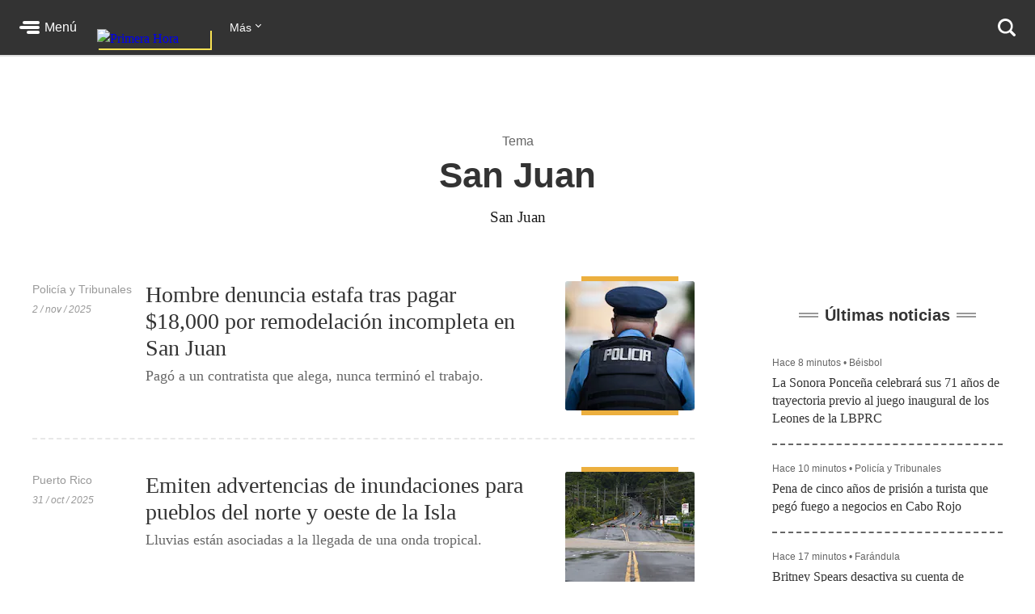

--- FILE ---
content_type: text/html; charset=utf-8
request_url: https://www.primerahora.com/tema/san-juan/
body_size: 89883
content:
<!DOCTYPE html><html lang="es"><head><meta http-equiv="x-ua-compatible" content="IE=edge"/><title>San Juan - Primera Hora</title><script type="application/javascript" id="polyfill-script">if(!Array.prototype.includes||!(window.Object && window.Object.assign)||!window.Promise||!window.Symbol||!window.fetch){document.write('<script type="application/javascript" src="/pf/dist/engine/polyfill.js?d=215&mxId=00000000" defer=""><\/script>')}</script><script id="fusion-engine-react-script" type="application/javascript" src="/pf/dist/engine/react.js?d=215&amp;mxId=00000000" defer=""></script><script id="fusion-engine-combinations-script" type="application/javascript" src="/pf/dist/components/combinations/default.js?d=215&amp;mxId=00000000" defer=""></script><style>.BrowserDetect{display:none;font-family:Helvetica Neue,Helvetica,Arial,sans-serif;margin:0}.BrowserDetect .topbar{height:10px}.BrowserDetect .container{margin:100px auto 0;max-width:550px;padding:5%;width:90%}.BrowserDetect img{margin-bottom:40px}.BrowserDetect h1{font-size:32px;font-weight:700;line-height:38px;margin:1em 0 0}.BrowserDetect h2{color:#000;font-size:24px;font-weight:700;line-height:32px;margin:1em 0}.BrowserDetect p{color:#666;font-size:16px;line-height:28px}.BrowserDetect ul{list-style-type:disc;margin:1em}.BrowserDetect li{font-size:16px;line-height:28px;list-style-type:inherit}.BrowserDetect li a{color:#0f5487;text-decoration:underline}.BrowserDetect.primera-hora .topbar{background-color:#d61507}.BrowserDetect.primera-hora h1{color:#d61507}.BrowserDetect.el-nuevo-dia .topbar{background-color:#000}.BrowserDetect.el-nuevo-dia h1{color:#000}</style><meta name="viewport" content="width=device-width, initial-scale=1"/><link rel="icon" type="image/x-icon" href="/pf/resources/images/primera-hora/favicon.ico?d=215"/><style>.rdp{--rdp-cell-size:40px;--rdp-caption-font-size:18px;--rdp-accent-color:#00f;--rdp-background-color:#e7edff;--rdp-accent-color-dark:#3003e1;--rdp-background-color-dark:#180270;--rdp-outline:2px solid var(--rdp-accent-color);--rdp-outline-selected:3px solid var(--rdp-accent-color);--rdp-selected-color:#fff;margin:1em}.rdp-vhidden{-moz-appearance:none;-webkit-appearance:none;appearance:none;background:transparent;border:0;box-sizing:border-box;height:1px!important;margin:0;overflow:hidden!important;padding:0;padding:0!important;position:absolute!important;top:0;width:1px!important;clip:rect(1px,1px,1px,1px)!important;border:0!important}.rdp-button_reset{appearance:none;-moz-appearance:none;-webkit-appearance:none;background:none;color:inherit;cursor:default;font:inherit;margin:0;padding:0;position:relative}.rdp-button_reset:focus-visible{outline:none}.rdp-button{border:2px solid transparent}.rdp-button[disabled]:not(.rdp-day_selected){opacity:.25}.rdp-button:not([disabled]){cursor:pointer}.rdp-button:focus-visible:not([disabled]){background-color:var(--rdp-background-color);border:var(--rdp-outline);color:inherit}.rdp-button:hover:not([disabled]):not(.rdp-day_selected){background-color:var(--rdp-background-color)}.rdp-months{display:flex}.rdp-month{margin:0 1em}.rdp-month:first-child{margin-left:0}.rdp-month:last-child{margin-right:0}.rdp-table{border-collapse:collapse;margin:0;max-width:calc(var(--rdp-cell-size)*7)}.rdp-with_weeknumber .rdp-table{border-collapse:collapse;max-width:calc(var(--rdp-cell-size)*8)}.rdp-caption{align-items:center;display:flex;justify-content:space-between;padding:0;text-align:left}.rdp-multiple_months .rdp-caption{display:block;position:relative;text-align:center}.rdp-caption_dropdowns,.rdp-caption_label{display:inline-flex;position:relative}.rdp-caption_label{align-items:center;border:2px solid transparent;color:currentColor;font-family:inherit;font-size:var(--rdp-caption-font-size);font-weight:700;margin:0;padding:0 .25em;white-space:nowrap;z-index:1}.rdp-nav{white-space:nowrap}.rdp-multiple_months .rdp-caption_start .rdp-nav{left:0;position:absolute;top:50%;transform:translateY(-50%)}.rdp-multiple_months .rdp-caption_end .rdp-nav{position:absolute;right:0;top:50%;transform:translateY(-50%)}.rdp-nav_button{align-items:center;border-radius:100%;display:inline-flex;height:var(--rdp-cell-size);justify-content:center;padding:.25em;width:var(--rdp-cell-size)}.rdp-dropdown_month,.rdp-dropdown_year{align-items:center;display:inline-flex;position:relative}.rdp-dropdown{appearance:none;background-color:transparent;border:none;bottom:0;cursor:inherit;font-family:inherit;font-size:inherit;left:0;line-height:inherit;margin:0;opacity:0;padding:0;position:absolute;top:0;width:100%;z-index:2}.rdp-dropdown[disabled]{color:unset;opacity:unset}.rdp-dropdown:focus-visible:not([disabled])+.rdp-caption_label{background-color:var(--rdp-background-color);border:var(--rdp-outline);border-radius:6px}.rdp-dropdown_icon{margin:0 0 0 5px}.rdp-head{border:0}.rdp-head_row,.rdp-row{height:100%}.rdp-head_cell{font-size:.75em;font-weight:700;height:100%;height:var(--rdp-cell-size);padding:0;text-align:center;text-transform:uppercase;vertical-align:middle}.rdp-tbody{border:0}.rdp-tfoot{margin:.5em}.rdp-cell{height:100%;height:var(--rdp-cell-size);padding:0;text-align:center;width:var(--rdp-cell-size)}.rdp-weeknumber{font-size:.75em}.rdp-day,.rdp-weeknumber{align-items:center;border:2px solid transparent;border-radius:100%;box-sizing:border-box;display:flex;height:var(--rdp-cell-size);justify-content:center;margin:0;max-width:var(--rdp-cell-size);overflow:hidden;width:var(--rdp-cell-size)}.rdp-day_today:not(.rdp-day_outside){font-weight:700}.rdp-day_selected,.rdp-day_selected:focus-visible,.rdp-day_selected:hover{background-color:var(--rdp-accent-color);color:var(--rdp-selected-color);opacity:1}.rdp-day_outside{opacity:.5}.rdp-day_selected:focus-visible{outline:var(--rdp-outline);outline-offset:2px;z-index:1}.rdp:not([dir=rtl]) .rdp-day_range_start:not(.rdp-day_range_end){border-bottom-right-radius:0;border-top-right-radius:0}.rdp:not([dir=rtl]) .rdp-day_range_end:not(.rdp-day_range_start),.rdp[dir=rtl] .rdp-day_range_start:not(.rdp-day_range_end){border-bottom-left-radius:0;border-top-left-radius:0}.rdp[dir=rtl] .rdp-day_range_end:not(.rdp-day_range_start){border-bottom-right-radius:0;border-top-right-radius:0}.rdp-day_range_end.rdp-day_range_start{border-radius:100%}.rdp-day_range_middle{border-radius:0}.responsiveTable{width:100%}.responsiveTable td .tdBefore{display:none}@media screen and (max-width:40em){.responsiveTable table,.responsiveTable tbody,.responsiveTable td,.responsiveTable th,.responsiveTable thead,.responsiveTable tr{display:block}.responsiveTable thead tr{border-bottom:2px solid #333;left:-9999px;position:absolute;top:-9999px}.responsiveTable tbody tr{border:1px solid #000;padding:.25em}.responsiveTable td.pivoted{border:none!important;padding-left:calc(50% + 10px)!important;position:relative}.responsiveTable td .tdBefore,.responsiveTable td.pivoted{overflow-wrap:break-word;text-align:left!important;white-space:pre-wrap}.responsiveTable td .tdBefore{display:block;font-weight:600;left:1rem;position:absolute;width:calc(50% - 20px)}}.commentsExpanded{height:100%;opacity:1;overflow:hidden;-webkit-transition:all .3s ease-out;-moz-transition:all .3s ease-out;-o-transition:all .3s ease-out;transition:all .3s ease-out}.commentsCollapsed{height:0;opacity:0;overflow:hidden;-webkit-transition:all .3s ease-in;-moz-transition:all .3s ease-in;-o-transition:all .3s ease-in;transition:all .3s ease-in}.ow-community-header{border-top:3px solid #d0d0d0;color:#1b1b1b;display:block;font-size:20px;font-weight:700;margin-bottom:16px;margin-left:2px;margin-top:7px;padding-top:15px}html{box-sizing:border-box;font-size:16px}*,:after,:before{box-sizing:inherit}body,figure,h1,h2,h3,h4,h5,h6,ol,p,ul{font-weight:400;margin:0;padding:0}ol,ul{list-style:none}img{height:auto;margin:auto;max-width:100%}button{background-color:inherit;border-color:inherit;border-style:inherit;display:inline-block;padding:inherit}button:focus{outline:none}figure{--webkit-margin-before:0;--webkit-margin-after:0;--webkit-margin-start:0;--webkit-margin-end:0}input[type=search]::-webkit-search-cancel-button,input[type=search]::-webkit-search-decoration,input[type=search]::-webkit-search-results-button,input[type=search]::-webkit-search-results-decoration{display:none}.u-clearfix:after{clear:both;content:"";display:block}.u-pos-static{position:static}.u-pos-relative{position:relative}.u-pos-absolute{position:absolute}.u-pos-absolute.fill{inset:0}.u-pos-fixed{position:fixed}.u-pos-top{top:0}.u-z-0{z-index:0}.u-z-1{z-index:1}.u-z-2{z-index:2}.u-z-3{z-index:3}.u-z-4{z-index:4}.u-z-5{z-index:5}.u-z-6{z-index:6}.u-z-7{z-index:7}.u-z-8{z-index:8}.u-z-9{z-index:9}.u-z-10{z-index:10}.u-hidden{display:none}.u-block{display:block}.u-inline-block{display:inline-block}.u-inline{display:inline}@media(min-width:768px){.u-visible-sm{display:none}}.u-clear:after,.u-clear:before{content:" ";display:table}.u-clear:after{clear:both}.u-container{width:100%}.u-overflow-auto{overflow:auto}.u-overflow-hidden{overflow:hidden}.u-overflow-visible{overflow:visible}.u-overflow-scroll{overflow:scroll}.u-row{margin-left:-10px;margin-right:-10px}@media(min-width:768px){.u-row--md{display:flex}}@media(min-width:1024px){.u-row--lg{display:flex}}.u-row--reverse{display:flex;flex-direction:column-reverse}@media(min-width:768px){.u-row--reverse.u-row--md{flex-direction:row-reverse}}@media(min-width:1024px){.u-row--reverse.u-row--lg{flex-direction:row-reverse}}.u-row--wrap{flex-wrap:wrap}.u-row--center{justify-content:center}.u-column{padding-left:10px;padding-right:10px}@media(min-width:768px){.u-column--md-onefifth{flex:0 0 20%}.u-column--md-onefourth{flex:0 0 25%}.u-column--md-onethird{flex:0 0 33.3333333333%}.u-column--md-onehalf{flex:0 0 50%}.u-column--md-twothirds{flex:0 0 66.6666666667%}.u-column--md-threeforths{flex:0 0 75%}}@media(min-width:1024px){.u-column--lg-onefifth{flex:0 0 20%}.u-column--lg-onefourth{flex:0 0 25%}.u-column--lg-onethird{flex:0 0 33.3333333333%}.u-column--lg-onehalf{flex:0 0 50%}.u-column--lg-twothirds{flex:0 0 66.6666666667%}.u-column--lg-threeforths{flex:0 0 75%}}@media(min-width:768px){.u-column-gap--md{padding-right:58px}.u-row--reverse .u-column-gap--md{padding-left:58px;padding-right:10px}}@media(min-width:1024px){.u-column-gap--lg,.u-column-gap--md{padding-right:86px}.u-row--reverse .u-column-gap--lg,.u-row--reverse .u-column-gap--md{padding-left:86px;padding-right:10px}}.pb__editable__img__overlay{z-index:99999}a.GridTeaser__link{color:unset;text-decoration:none}.GridTeaser{display:grid;grid-template-areas:"first" "second" "third" "fourth";grid-template-columns:1fr;grid-template-rows:auto auto auto;position:relative}.GridTeaser .GridTeaser__headline{grid-area:first}.GridTeaser .GridTeaser__subheadline{grid-area:second}.GridTeaser .GridTeaser__category{grid-area:third}.GridTeaser .GridTeaser__img{grid-area:fourth}@font-face{font-display:swap;font-family:Rude;font-stretch:normal;font-style:normal;font-weight:300;src:url(/pf/resources/fonts/Rude-Light.woff2?d=215&mxId=00000000),url(/pf/resources/fonts/Rude-Light.woff?d=215&mxId=00000000)}@font-face{font-display:swap;font-family:Rude;font-stretch:normal;font-style:normal;font-weight:400;src:url(/pf/resources/fonts/Rude-Book.woff2?d=215&mxId=00000000),url(/pf/resources/fonts/Rude-Book.woff?d=215&mxId=00000000)}@font-face{font-display:swap;font-family:Rude;font-stretch:normal;font-style:normal;font-weight:500;src:url(/pf/resources/fonts/Rude-Medium.woff2?d=215&mxId=00000000),url(/pf/resources/fonts/Rude-Medium.woff?d=215&mxId=00000000)}@font-face{font-display:swap;font-family:Rude;font-stretch:normal;font-style:normal;font-weight:800;src:url(/pf/resources/fonts/Rude-Bold.woff2?d=215&mxId=00000000),url(/pf/resources/fonts/Rude-Bold.woff?d=215&mxId=00000000)}@font-face{font-display:swap;font-family:Rude;font-stretch:normal;font-style:normal;font-weight:900;src:url(/pf/resources/fonts/Rude-ExtraBold.woff2?d=215&mxId=00000000),url(/pf/resources/fonts/Rude-ExtraBold.woff?d=215&mxId=00000000)}@font-face{font-display:swap;font-family:Rude Slab;font-stretch:normal;font-style:normal;font-weight:300;src:url(/pf/resources/fonts/RudeSlab-Light.woff2?d=215&mxId=00000000),url(/pf/resources/fonts/RudeSlab-Light.woff?d=215&mxId=00000000)}@font-face{font-display:swap;font-family:Rude Slab;font-stretch:normal;font-style:italic;font-weight:300;src:url(/pf/resources/fonts/RudeSlab-LightItalic.woff2?d=215&mxId=00000000),url(/pf/resources/fonts/RudeSlab-LightItalic.woff?d=215&mxId=00000000)}@font-face{font-display:swap;font-family:Rude Slab;font-stretch:normal;font-style:normal;font-weight:400;src:url(/pf/resources/fonts/RudeSlab-Book.woff2?d=215&mxId=00000000),url(/pf/resources/fonts/RudeSlab-Book.woff?d=215&mxId=00000000)}@font-face{font-display:swap;font-family:Rude Slab;font-stretch:normal;font-style:italic;font-weight:400;src:url(/pf/resources/fonts/RudeSlab-BookItalic.woff2?d=215&mxId=00000000),url(/pf/resources/fonts/RudeSlab-BookItalic.woff?d=215&mxId=00000000)}@font-face{font-display:swap;font-family:Rude Slab;font-stretch:normal;font-style:normal;font-weight:500;src:url(/pf/resources/fonts/RudeSlab-Medium.woff2?d=215&mxId=00000000),url(/pf/resources/fonts/RudeSlab-Medium.woff?d=215&mxId=00000000)}.u-sans-light{font-weight:300}.u-sans-light,.u-sans-normal{font-family:Rude,Helvetica,Verdana,sans-serif}.u-sans-normal{font-weight:400}.u-sans-medium{font-family:Rude,Helvetica,Verdana,sans-serif;font-weight:500}.u-serif-light{font-weight:300}.u-serif-light,.u-serif-normal{font-family:Rude Slab,Times,serif}.u-serif-normal{font-weight:400}.u-serif-medium{font-family:Rude Slab,Times,serif;font-weight:500}.u-italic{font-style:italic}html{--theme:#999;--dark-theme:#333}.u-theme--brand{--theme:#c71500}.u-section--default{--theme:#999;--dark-theme:#333}.u-section--noticias{--theme:#ecaf3e;--dark-theme:#36280c}.u-section--entretenimiento{--theme:#7795c5;--dark-theme:#2f3b4f}.u-section--deportes{--theme:#de1f26;--dark-theme:#270506}.u-section--estilos-de-vida{--theme:#bb3b80;--dark-theme:#310f21}.u-section--horoscopo{--theme:#cb2982;--dark-theme:#333}.u-section--brandshare{--theme:#1a1a1a;--dark-theme:#333}.u-section--supplement{--theme:#666;--dark-theme:#333}.u-section-bg-color{background-color:var(--theme)}.u-section-border-color{border-color:var(--theme)}.Placeholder{display:none;position:relative}@keyframes pulse{0%{opacity:1}50%{opacity:.7}to{opacity:1}}.Placeholder .Placeholder__container{height:100%;left:0;top:0;width:100%;z-index:999}.Placeholder .Placeholder__container .Placeholder__background{height:100%;left:0;position:absolute;top:0;width:100%}.Placeholder .Placeholder__container .Placeholder__content{animation:pulse 1s ease infinite;height:100%;left:0;top:0;width:100%}.NavMenuIcon{background-position:0;background-repeat:no-repeat;background-size:contain;display:inline-block;height:17px;margin-right:7px;vertical-align:bottom;width:18px}@media(min-width:768px){.NavMenuIcon{height:13px;width:13px}}.NavMenuIcon--facebook{background-image:url(/pf/resources/images/primera-hora/icon-facebook-small-white.svg?d=215&mxId=00000000)}.NavMenuIcon--instagram{background-image:url(/pf/resources/images/primera-hora/icon-instagram-small-white.svg?d=215&mxId=00000000)}.NavMenuIcon--youtube{background-image:url(/pf/resources/images/primera-hora/icon-youtube-small-white.svg?d=215&mxId=00000000)}.NavMenuIcon--twitter{background-image:url(/pf/resources/images/primera-hora/icon-twitter-small-white.svg?d=215&mxId=00000000)}.NavMenuIcon--external{background-image:url(/pf/resources/images/primera-hora/icon-external-link-white.svg?d=215&mxId=00000000);margin-left:7px;opacity:.25}.Header{background:#333;height:58px;--theme:transparent;align-items:stretch;box-shadow:0 2px hsla(0,0%,59%,.3);display:flex;justify-content:space-between;padding:0 24px;position:sticky;top:0;transition:top .55s;z-index:20000}@media(min-width:768px){.Header{height:68px}.Header__hide{top:-98px}}@media(min-width:320px){.Header__hide{top:-90px}}.Header__cta,.Header__nav{align-items:center;display:flex;flex-shrink:0}.Header__cta--wide{flex-grow:1;flex-shrink:1}.Header__label{color:#fff;font-family:Rude,Helvetica,Verdana,sans-serif;font-size:1rem;font-weight:500;line-height:1;text-decoration:none}.Header__menuToggle{align-items:center;display:flex;position:relative;width:72px}.Header__menuToggle:before{background:#fff;border-radius:4px;bottom:-12px;content:"";cursor:pointer;display:block;left:-12px;opacity:0;position:absolute;right:-12px;top:-12px;transition:opacity .2s}.Header__menuToggle:hover:before{opacity:.2}.Header__menuToggleIcon{margin-right:6px;position:relative}.Header__menuToggleIcon:after,.Header__menuToggleIcon:before{content:"";position:absolute;right:0}.Header__menuToggleIcon,.Header__menuToggleIcon:after,.Header__menuToggleIcon:before{background:#fff;border-radius:2px;display:inline-block;height:4px;width:25px}.Header__menuToggleIcon--menu:before{margin-top:-6px;width:21px}.Header__menuToggleIcon--menu:after{margin-top:6px;width:16px}.Header__menuToggleIcon,.Header__menuToggleIcon:after,.Header__menuToggleIcon:before{transform-origin:right}.Header__menuToggleIcon--close{background:none}.Header__menuToggleIcon--close,.Header__menuToggleIcon--close:after,.Header__menuToggleIcon--close:before{transform-origin:center;width:18px}.Header__menuToggleIcon--close:before{transform:rotate(45deg)}.Header__menuToggleIcon--close:after{transform:rotate(-45deg)}.Header__brandLink{box-shadow:2px 2px #f9e153;display:block;flex-shrink:0;left:50%;margin:0 24px -17px -50px;position:absolute;text-decoration:none;top:0}@media(min-width:360px){.Header__brandLink{margin-left:-62px}}@media(min-width:768px){.Header__brandLink{left:unset;margin-bottom:-27px;margin-left:24px;position:unset;top:unset}}.Header__brandLogo{display:block;height:auto;width:100px}@media(min-width:360px){.Header__brandLogo{width:123px}}@media(min-width:768px){.Header__brandLogo{width:140px}}.Header__brandLink--hidden{visibility:hidden}.Header__button{background:#f9e153;border-radius:4px;color:#000;font-family:Rude,Helvetica,Verdana,sans-serif;font-size:.875rem;font-weight:500;line-height:1;padding:11px 12px;text-decoration:none}.Header__button:hover{background:#fff}@media(min-width:768px){.Header__login{background:#f9e153;border-radius:4px;color:#000;font-family:Rude,Helvetica,Verdana,sans-serif;font-size:.875rem;font-weight:500;line-height:1;padding:11px 12px;text-decoration:none}.Header__login:hover{background:#fff}}.Header__userAvatar{position:relative;text-decoration:none}.Header__userAvatar:hover:after{background:rgba(26,26,26,.3);border-radius:50%;bottom:1px;content:"";display:block;left:1px;position:absolute;right:1px;top:1px}.Header__userAvatar img{border:1px solid #fff;border-radius:50%;display:block;height:37px;width:37px}.Header__searchIcon{display:block;height:22px;width:22px}.Header__searchButton{background:transparent;border:none;display:none;margin-left:16px;padding:0}.Header__searchButton:hover{opacity:.6}@media(min-width:768px){.Header__searchButton{display:unset}}.Header__searchCloseIcon{display:block;height:21px;position:relative;width:21px}.Header__searchCloseIcon:after,.Header__searchCloseIcon:before{background:#fff;content:"";height:3px;left:0;margin-left:-3px;margin-top:9px;position:absolute;top:0;width:27px}.Header__searchCloseIcon:before{transform:rotate(45deg)}.Header__searchCloseIcon:after{transform:rotate(-45deg)}.HeaderMenu{background:#333;--theme:transparent;border-top:2px solid #232323;display:none;max-height:calc(100vh - 58px);overflow:auto;position:fixed;width:100%;-webkit-overflow-scrolling:touch;z-index:9001}@media(min-width:768px){.HeaderMenu{box-shadow:0 2px 4px 0 rgba(0,0,0,.5);max-height:calc(100vh - 68px);width:275px}}.HeaderMenu--active{display:block}.HeaderMenu__searchWrap{border-bottom:2px solid #232323;padding:20px 16px 24px}@media(min-width:768px){.HeaderMenu__searchWrap{display:none}}.HeaderMenu__searchForm{background:#fff;border-radius:7px;display:flex;padding:2px 12px 2px 0}.HeaderMenu__searchField{-webkit-appearance:none;background:none;border:none;flex-grow:1;font-family:Rude,Helvetica,Verdana,sans-serif;font-size:1.125rem;font-weight:300;line-height:1;outline-color:transparent;padding:0}.HeaderMenu__searchButton{background:none;padding:12px}.HeaderMenu__searchButton path{fill:#666}.HeaderMenu__navItem{border-bottom:1px solid #232323}.HeaderMenu__navItem a{color:#fff;display:block;font-family:Rude,Helvetica,Verdana,sans-serif;font-size:1rem;font-weight:300;line-height:1;padding:19px 32px;position:relative;text-decoration:none}@media(min-width:768px){.HeaderMenu__navItem a{font-size:.75rem;padding:14px 24px}}.HeaderMenu__navItem a:hover{opacity:.6}.HeaderMenu__navItem--primary{border-bottom-width:2px}@media(min-width:768px){.HeaderMenu__navItem--primary{border-bottom-width:1px}}.HeaderMenu__navItem--primary>a{font-family:Rude,Helvetica,Verdana,sans-serif;font-size:1.375rem;font-weight:500;line-height:2rem;padding:16px 32px}@media(min-width:768px){.HeaderMenu__navItem--primary>a{font-size:1rem;line-height:1.5;padding:11px 24px}}.HeaderMenu__navItem--primary a:before{background:var(--theme);bottom:8px;content:"";display:block;left:0;position:absolute;top:8px;width:18px}@media(min-width:768px){.HeaderMenu__navItem--primary a:before{bottom:6px;top:6px;width:4px}}.HeaderMenu__navItem--hasSubnav{display:flex;flex-wrap:wrap}.HeaderMenu__navItem--hasSubnav>a{width:calc(100% - 64px)}@media(min-width:768px){.HeaderMenu__navItem--hasSubnav>a{width:calc(100% - 50px)}}.HeaderMenu__navItem--hasSubnav .HeaderMenu__nav{display:none;flex:1 0 100%}.HeaderMenu__subnavToggle{background:#666;border:none;display:block;height:64px;position:relative;width:64px}.HeaderMenu__subnavToggle:hover{background:#5a5a5a;cursor:pointer}.HeaderMenu__subnavToggle:after,.HeaderMenu__subnavToggle:before{background:#fff;border-radius:3px;content:"";display:block;height:4px;left:50%;margin-top:-6px;position:absolute;top:50%;width:14px}.HeaderMenu__subnavToggle:before{margin-left:-9px;transform:rotate(45deg);transform-origin:left}.HeaderMenu__subnavToggle:after{margin-left:-5px;transform:rotate(-45deg);transform-origin:right}@media(min-width:768px){.HeaderMenu__subnavToggle{background:hsla(0,0%,40%,.25);height:46px;width:50px}.HeaderMenu__subnavToggle:after,.HeaderMenu__subnavToggle:before{height:3px;margin-top:-4px;width:9px}.HeaderMenu__subnavToggle:before{margin-left:-5px}.HeaderMenu__subnavToggle:after{margin-left:-3px}}.HeaderMenu__navItem--active{background:#1a1a1a}.HeaderMenu__navItem--active .HeaderMenu__nav{display:block}.HeaderMenu__navItem--active .HeaderMenu__subnavToggle{background:none;transform:rotate(180deg)}.HeaderMenu__navItem--primary .HeaderMenu__navItem{border-top:1px solid #333}.HeaderMenu__navLabel{color:#666;font-family:Rude,Helvetica,Verdana,sans-serif;font-size:.875rem;font-weight:800;line-height:1;padding:24px 29px 8px;text-transform:uppercase}@media(min-width:768px){.HeaderMenu__navLabel{font-size:.625rem;padding:16px 22px 6px}}.HeaderMenu__footer{margin:32px auto 40px;width:300px}@media(min-width:768px){.HeaderMenu__footer{margin:25px auto;width:215px}}.HeaderNavigation{--theme:transparent;align-items:center;display:none;flex-grow:1;position:relative}@media(min-width:768px){.HeaderNavigation{display:flex}}.HeaderNavigation__list{display:flex;flex-grow:0;flex-shrink:0}.HeaderNavigation__list--wide{flex-grow:1}.HeaderNavigation__item{color:#fff;font-family:Rude,Helvetica,Verdana,sans-serif;font-size:.875rem;font-weight:500;line-height:17px;margin-right:24px;white-space:nowrap}.HeaderNavigation__item a{border-bottom:1px solid var(--theme);color:inherit;text-decoration:none}.HeaderNavigation__item a:hover{opacity:.6}.HeaderNavigation__overflowToggle{flex-shrink:0;margin-right:0;padding:0 35px 0 0;position:relative}.HeaderNavigation__overflowToggle:hover{opacity:.7}.HeaderNavigation__overflowToggle:after{border-style:solid;border-width:0 1px 1px 0;content:"";display:inline-block;height:5px;position:absolute;right:24px;top:2px;transform:rotate(45deg);width:5px}.HeaderNavigation__overflowToggle--active{color:#999}.HeaderNavigation__overflowToggle--active:after{top:5px;transform:rotate(-135deg)}.HeaderNavigation__overflowToggle--hidden{visibility:hidden}.HeaderNavigation__list--wide+.HeaderNavigation__overflowToggle{display:none}.HeaderNavigation__dropdown{background:#fff;border:1px solid #e8e8e8;display:none;min-width:190px;position:absolute;right:24px;top:53px;z-index:9002}.HeaderNavigation__dropdown--active{display:block}.HeaderNavigation__dropdown .HeaderNavigation__item{border-bottom:1px solid #e8e8e8;color:#666;margin:0;padding:13px}.HeaderNavigation__dropdown .HeaderNavigation__item:hover{background:#f5f5f5}.HeaderNavigation__dropdown .HeaderNavigation__item a:hover{opacity:1}.HeaderNavigation__dropdown .SubsectionNav__subsection{background:#fff;border-bottom:1px solid #e8e8e8}.HeaderNavigation__dropdown .SubsectionNav__subsection--active,.HeaderNavigation__dropdown .SubsectionNav__subsection:hover{background:#f5f5f5}.HeaderNavigation__dropdown .SubsectionNav__subsection:last-child{border-bottom:none}.HeaderNavigation__dropdown .HeaderNavigation__social{display:none}.HeaderNavigation__social{margin-left:auto;margin-right:0}.HeaderNavigation__social a{border-bottom:none}.HeaderNavigation__social .NavMenuIcon{background-position:50%;height:17px;margin-right:20px;width:17px}.HeaderNavigation__searchWrap{display:none;flex-grow:1}@media(min-width:768px){.HeaderNavigation__searchWrap{display:block}}.HeaderNavigation__searchForm{display:flex}.HeaderNavigation__searchButton{background:none}.HeaderNavigation__searchButton path{fill:#666}.HeaderNavigation__searchField{-webkit-appearance:none;background:none;border:none;color:#fff;display:block;font-family:Rude,Helvetica,Verdana,sans-serif;font-size:1.5rem;font-weight:900;line-height:1;margin:0 20px;outline:none;width:100%}.HeaderNavigation__searchField::-moz-placeholder{color:#666}.HeaderNavigation__searchField::placeholder{color:#666}.Footer{background:#333;margin-top:98px}@media(min-width:768px){.Footer{margin-top:118px}}.Footer__wrap{margin:0 auto;max-width:1240px;padding:0 20px 30px}@media(min-width:768px)and (max-width:1023px){.Footer__wrap{padding-left:60px;padding-right:40px}}.Footer__topBar{align-items:baseline;display:flex;justify-content:space-between;margin-bottom:28px}@media(min-width:768px)and (max-width:1023px){.Footer__topBar{margin-left:-20px}}.Footer__brandLink{display:block;margin-top:-38px;width:112px}.Footer__brandLogo{display:block;width:100%}.Footer__backToTop{color:#fff;display:block;font-family:Rude,Helvetica,Verdana,sans-serif;font-size:.625rem;font-weight:500;height:7em;line-height:1;margin-top:-23px;position:absolute;right:2vw;text-decoration:none;width:6em}.Footer__backToTop:hover{opacity:.9}.Footer__backToTop__fixed{bottom:1em;position:fixed;right:2vw;z-index:1}.Footer__arrowTop{background:#ecaf3e;border-radius:50%;box-shadow:0 0 6px 0 #000001;display:block;height:46px;margin:0 auto 8px;position:relative;width:46px}.Footer__arrowTop:after,.Footer__arrowTop:before{background:#fff;border-radius:4px;content:"";display:block;height:4px;margin-top:-3px;position:absolute;top:50%;transform-origin:center;width:16px}.Footer__arrowTop:before{right:11px;transform:rotate(40deg)}.Footer__arrowTop:after{left:10px;transform:rotate(140deg)}.Footer__menus{display:flex;flex-wrap:wrap}.Footer__menu{border-bottom:1px solid #4a4949;flex-grow:1;flex-shrink:0;margin-bottom:24px;padding-bottom:24px;width:50%}.Footer__menu:nth-child(2n){padding-right:10px}.Footer__menu:nth-child(odd){padding-left:10px}.Footer__menu.Footer__menu--first,.Footer__menu.Footer__menu--last{padding-left:0;padding-right:0}@media(min-width:768px){.Footer__menu{border-bottom:none;margin-bottom:0;padding-bottom:0}}@media(min-width:768px)and (max-width:1023px){.Footer__menu{width:calc(33% - 13px)}.Footer__menu.Footer__menu--first,.Footer__menu:nth-child(3n+1),.Footer__menu:nth-child(3n+2){border-right:1px solid #4a4949;margin-right:20px;padding-left:0;padding-right:20px}.Footer__menu:nth-child(3n){padding-left:0}.Footer__menu.Footer__menu--last{border-right:none;margin-right:0;margin-top:20px;padding-right:0}}@media(min-width:1024px){.Footer__menu{flex-grow:0;width:auto}.Footer__menu:not(.Footer__menu--last){border-right:1px solid #4a4949;margin-right:20px;padding-left:0;padding-right:60px}}.Footer__menu--first{width:100%}@media(min-width:768px){.Footer__menu--first{width:33.33%}}@media(min-width:1024px){.Footer__menu--first{width:auto}}.Footer__menuTitle{font-size:1.125rem;font-weight:800;line-height:1.78;margin-bottom:7px}.Footer__menuItem,.Footer__menuTitle{color:#fff;font-family:Rude,Helvetica,Verdana,sans-serif}.Footer__menuItem{font-size:.875rem;font-weight:300;line-height:1.14;margin-bottom:14px}.Footer__menuItem a{color:inherit;text-decoration:none}.Footer__menuItem a:hover{opacity:.6}.Footer__menuItem .NavMenuIcon{height:14px;margin-right:0;vertical-align:baseline;width:16px}.Footer__menu--last{border-bottom:none;margin-bottom:0;padding-bottom:0;width:100%}@media(min-width:768px){.Footer__menu--last{width:100%}}@media(min-width:1024px){.Footer__menu--last{width:auto}}.Footer__menu--last .Footer__menuLinks{-moz-column-count:2;column-count:2;-moz-column-gap:20px;column-gap:20px}@media(min-width:768px){.Footer__menu--last .Footer__menuLinks{-moz-column-count:3;column-count:3}}@media(min-width:1024px){.Footer__menu--last .Footer__menuLinks{-moz-column-count:2;column-count:2;-moz-column-gap:40px;column-gap:40px}}.Footer__menu--last .Footer__menuTitle{-moz-column-span:all;column-span:all}.Footer__menu--last .Footer__menuItem{font-size:.75rem;line-height:1.33}.Footer__bottomBar{margin-top:28px}@media(min-width:768px){.Footer__bottomBar{display:flex;justify-content:space-between}}@media(min-width:1024px){.Footer__bottomBar{margin-top:14px}}.Footer__bottomBar img{display:block}.Footer__thirdParty{align-items:flex-end;display:flex;justify-content:center}.Footer__thirdParty a{margin-right:16px}.Footer__thirdParty a:last-child{margin-right:0}.Footer__disclaimer{align-items:center;display:flex;flex-direction:column}@media(min-width:768px){.Footer__disclaimer{align-items:flex-end;flex-direction:column-reverse}}.Footer__copyright{color:#fff;font-family:Rude,Helvetica,Verdana,sans-serif;font-size:.625rem;font-weight:300;line-height:1.6;margin:15px 0 20px;text-align:right}@media(min-width:768px){.Footer__copyright{margin:12px 0 0}}.Footer__copyright span{display:block;text-align:center}@media(min-width:768px){.Footer__copyright span{display:inline}.Footer__copyright span:before{content:" "}}.InputChoice{color:#333;display:block;font-family:Rude,Helvetica,Verdana,sans-serif;font-size:1.125rem;font-weight:300;line-height:1.56;padding-left:32px;position:relative}.InputChoice__input{opacity:0;position:absolute}.InputChoice__button{border:2px solid #ecaf3e;border-radius:2px;display:block;height:18px;left:5px;position:absolute;top:5px;width:18px}.InputChoice__input:checked+.InputChoice__button:before{background:#ecaf3e;border-radius:inherit;content:"";display:block;height:100%;position:absolute;width:100%}.InputChoice--radio .InputChoice__button{border-radius:50%;height:20px;left:4px;top:4px;width:20px}.InputChoice--checkbox .InputChoice__input:checked+.InputChoice__button:before{border-radius:0}.InputChoice--checkbox .InputChoice__input:checked+.InputChoice__button:after{border-color:#fff;border-style:solid;border-width:0 0 2px 2px;content:"";display:block;height:7px;left:1px;position:absolute;top:1px;transform:rotate(-45deg);width:13px}.InputChoice--radio .InputChoice__input:checked+.InputChoice__button:before{height:10px;left:3px;top:3px;width:10px}.InputDate{margin-bottom:16px;position:relative}.InputFieldset .InputDate:last-child{margin-bottom:0}.InputDate-container{font-weight:500}.InputDate input,.InputDate-container{font-family:Rude,Helvetica,Verdana,sans-serif;width:100%}.InputDate input{border:1px solid #dadada;color:#333;font-size:1.125rem;font-weight:300;line-height:1.56;overflow:hidden;padding:8px 60px 8px 48px;text-overflow:ellipsis;white-space:nowrap}.InputDate input::-moz-placeholder{color:#dadada}.InputDate input::placeholder{color:#dadada}.InputDate__icon{height:23px;left:14px;position:absolute;top:11px;width:22px}.InputDate__nav{background:none;border:none;display:block;margin:0;padding:10px;position:absolute;right:10px;top:6px}.InputDate__nav span{border-bottom:6px solid transparent;border-left:6px solid #333;border-top:6px solid transparent;display:block;height:0;overflow:hidden;text-indent:-999px;width:0}.InputDate__nav--prev{right:40px}.InputDate__nav--prev span{transform:rotate(180deg)}.InputDate__nav[disabled] span{border-left:6px solid #dadada}.InputDate-Overlay{border:1px solid #dadada;box-shadow:none;top:-28px;width:100%}.InputDate .DayPicker,.InputDate .DayPicker-Month,.InputDate .DayPicker-NavBar{width:100%}.InputDate .DayPicker-Month{margin:0}.InputDate .DayPicker-NavButton{background:none;height:40px;margin:0;top:-1px;width:40px}.InputDate .DayPicker-NavButton:after{border-color:#333;border-style:solid;border-width:1px 1px 0 0;content:"";display:block;height:8px;position:absolute;right:16px;top:16px;transform:rotate(45deg);width:8px}.InputDate .DayPicker-NavButton--prev{left:0;right:auto;transform:rotate(180deg)}.InputDate .DayPicker-NavButton--next{left:auto;right:0}.InputDate .DayPicker-Caption{border-bottom:1px solid #dadada;margin:0 0 15px;padding:10px 17px 15px}.InputDate .DayPicker-Caption>div{color:#333;font-size:.875rem;line-height:1.42;text-align:center}.InputDate .DayPicker-Weekday{color:#dadada;font-size:.6875rem;line-height:1.45;padding:0 0 7px}.InputDate .DayPicker-Day,.InputDate .DayPicker-Weekday{font-family:Rude,Helvetica,Verdana,sans-serif;font-weight:300}.InputDate .DayPicker-Day{color:#333;font-size:.875rem;line-height:2.29;padding:0;position:relative}.InputDate .DayPicker-Day--today{color:#ecaf3e}.InputDate .DayPicker-Day--disabled{color:#dadada}.InputDate .DayPicker:not(.DayPicker--interactionDisabled) .DayPicker-Day:not(.DayPicker-Day--disabled,.DayPicker-Day--selected,.DayPicker-Day--outside):hover{background-color:transparent}.InputDate .DayPicker:not(.DayPicker--interactionDisabled) .DayPicker-Day:not(.DayPicker-Day--disabled,.DayPicker-Day--selected,.DayPicker-Day--outside):hover:before{background:#f5f5f5;border-radius:50%;content:"";height:30px;left:50%;margin-left:-15px;margin-top:-15px;position:absolute;top:50%;width:30px;z-index:-1}.InputDate .DayPicker-Day--selected:not(.DayPicker-Day--disabled,.DayPicker-Day--outside){background-color:transparent;color:#fff}.InputDate .DayPicker-Day--selected:not(.DayPicker-Day--disabled,.DayPicker-Day--outside):before{background:#ecaf3e;border-radius:50%;content:"";height:30px;left:50%;margin-left:-15px;margin-top:-15px;position:absolute;top:50%;width:30px;z-index:-1}.InputFieldset{border:none;display:flex;flex-direction:column;margin:0 0 28px;padding:0}.InputFieldset__label{color:#333;font-weight:500;line-height:1;margin:0 0 10px}.CtaButton,.CtaButton--primary,.InputFieldset__label{font-family:Rude,Helvetica,Verdana,sans-serif;font-size:1.125rem}.CtaButton,.CtaButton--primary{border:2px solid var(--theme);border-radius:4px;cursor:pointer;display:block;font-weight:300;margin-bottom:15px;padding:15px;text-align:center;width:100%}.CtaButton strong,.CtaButton--primary strong{font-family:Rude,Helvetica,Verdana,sans-serif;font-weight:500}.CtaButton--active,.CtaButton--primary:hover,.CtaButton:hover{background:var(--theme);color:#fff}@media(min-width:768px){.CtaButton--active .ArticleComments__icon,.CtaButton--primary:hover .ArticleComments__icon,.CtaButton:hover .ArticleComments__icon{fill:#fff}}@media screen and (min-width:320px)and (max-width:768px){.CtaButton--primary:hover,.CtaButton:hover{background:initial!important;color:initial}}.CtaButton[disabled],[disabled].CtaButton--primary{opacity:.6}.CtaButton--primary{background:var(--theme);color:#fff}.CtaButton--primary--active,.CtaButton--primary:hover{opacity:.9}.FormInput{display:block;padding-top:16px;position:relative}.FormInput__label{color:#666;display:block;font-family:Rude,Helvetica,Verdana,sans-serif;font-size:1.125rem;font-weight:300;line-height:1.33;position:absolute;top:16px;transition:all .15s;z-index:1}.FormInput__label em{font-size:.625rem;font-style:normal;transition:all .15s}.FormInput__label--active{font-family:Rude,Helvetica,Verdana,sans-serif;font-size:.75rem;font-weight:400;top:-2px}.FormInput__label--active em{font-size:.75rem}.FormInput__input{background:#fff;border:solid #e8e8e8;border-width:0 0 1px;color:#333;display:block;font-family:Rude,Helvetica,Verdana,sans-serif;font-size:1rem;font-weight:400;height:29px;line-height:1.5;padding:0 0 4px;width:100%}.FormInput__input:focus,.FormInput__input:hover{background:#f5f5f5;outline:none}.FormField--invalid .FormInput__input{border-bottom:2px solid #f44336}.FormField--valid .FormInput__input{border-bottom:2px solid #6dd400}.FormInput__input--textarea{overflow:hidden;resize:none}.FormInput__select{position:relative}.FormInput__select:after{border:5px solid transparent;border-top-color:#666;content:"";display:block;height:0;position:absolute;right:0;top:9px;width:0}.FormInput__select .FormInput__input{overflow:hidden;padding-right:15px;text-overflow:ellipsis;white-space:nowrap}.FormInput__select .FormInput__selectOptions{background:#fff;border:1px solid #e8e8e8;display:none;list-style:none;position:absolute;right:6px;top:6px;width:100%;z-index:2}.FormInput__select .FormInput__selectOptions li{color:#1a1a1a;font-family:Rude,Helvetica,Verdana,sans-serif;font-size:.875rem;font-weight:400;line-height:1;margin:0;padding:13px 16px}.FormInput__select .FormInput__selectOptions li:hover{background:#f5f5f5}.FormInput__select--active:after{display:none;top:4px;transform:rotate(180deg)}.FormInput__select--active .FormInput__input{background:#e8e8e8;border-radius:2px}.FormInput__select--active .FormInput__selectOptions{display:block}.FormInput__charCount{color:#666;font-weight:300;line-height:1.16;margin-top:8px;text-align:right}.FormInput__charCount,.FormInput__errors{display:block;font-family:Rude,Helvetica,Verdana,sans-serif;font-size:.75rem}.FormInput__errors{background-image:url(/pf/resources/images/primera-hora/icon-warning.svg?d=215&mxId=00000000);background-position:100% 0;background-repeat:no-repeat;background-size:17px 15px;color:#f44336;font-weight:400;line-height:16px;margin-top:10px}.Form__title,.StaticBody .StaticBody__subsectionTitle.Form__title{margin-bottom:18px}.Form__submit{background:rgba(236,175,62,.1);border:2px solid #ecaf3e;color:#000;display:block;font-family:Rude,Helvetica,Verdana,sans-serif;font-size:1.125rem;font-weight:400;line-height:1.44;margin:32px 0;padding:17px;width:100%}.Form__submit:hover{background:#ecaf3e;color:#fff}.Form__feedback{border-radius:4px;color:#000;font-size:1rem;font-weight:300;line-height:1.5;margin:13px 0;padding:19px 21px}.Form__feedback,.Form__feedback strong{font-family:Rude,Helvetica,Verdana,sans-serif}.Form__feedback strong{font-weight:400}.Form__feedback--success{background:#e8ffd0}.Form__fields{display:flex;flex-direction:row;flex-wrap:wrap;justify-content:space-between}.FormField{padding-bottom:18px;position:relative;width:100%}.FormField .FormInput__charCount{bottom:-4px;position:absolute;right:0;width:100%}@media(min-width:1024px){.FormField--twoCols{width:calc(50% - 10px)}}.FormField:not(.FormField--twoCols)+.FormField--twoCols{margin-top:15px}.ContactForm{margin-top:40px}@media(min-width:768px){.ContactForm{margin-top:60px}}.ArticleFrame{margin:0 auto;max-width:1236px;padding:0 18px}.ArticleFullwidth .ArticleFrame{max-width:none}.ArticleFrame__section{background:#fff;padding-top:40px}@media(min-width:1024px){.ArticleFrame__section{padding-top:70px}}.ArticleFrame__section--content{padding-top:0}.ArticleFrame--padding{padding-left:6px;padding-right:6px}@media(min-width:768px){.ArticleFrame--padding{padding-left:30px;padding-right:30px}}@media(min-width:1024px){.ArticleFrame--padding{padding-left:48px;padding-right:48px}}.ArticleFullwidth .ArticleFrame--padding{max-width:none;padding-left:0;padding-right:0}.BasicFrame__content{margin:0 auto;max-width:1200px;padding:55px 0 0}@media(min-width:768px){.BasicFrame__content{padding:110px 0 0}.BasicFrame__2-column{display:flex}}.BasicFrame__2-column .StaticBody{margin:0}.BasicFrame__left-column{flex:1}@media(min-width:768px){.BasicFrame__left-column{padding-left:50px;padding-right:9%}}@media(min-width:1440px){.BasicFrame__left-column{padding-left:0;padding-right:9%}}.BasicFrame__right-column{padding:0 30px}@media(min-width:768px){.BasicFrame__right-column{flex:0 0 330px;padding:0 15px}}@media(min-width:1440px){.BasicFrame__right-column{flex:0 0 300px;padding:0}}.HeaderColor{background-color:var(--theme);background-image:url(/pf/resources/images/primera-hora/bg-triangle-mobile.svg?d=215&mxId=00000000);background-position:bottom -1px left -1px;background-repeat:no-repeat;background-size:101% auto;margin-bottom:-35%;margin-left:-20px;margin-right:-20px;padding:35px 24px 35%}@media(min-width:768px){.HeaderColor{padding-left:48px;padding-right:48px}}@media(min-width:1024px){.HeaderColor{margin-left:0;margin-right:0}}.ArticleFullwidth .HeaderColor{background:none}.HeaderColor.ArticleFrame--opinion{background:none;padding-top:40px}@media(min-width:1024px){.HeaderColor.ArticleFrame--opinion{padding-top:0}}.AccountLogOut{text-align:center}.AccountLogOut__link{color:#333;font-family:Rude,Helvetica,Verdana,sans-serif;font-size:1rem;font-weight:400;line-height:1.25;text-decoration:underline}.PageTitle+.AccountLogOut{margin-bottom:27px;margin-top:-27px}@media(min-width:768px){.PageTitle+.AccountLogOut{margin-bottom:66px;margin-top:-66px}}.ArchiveDisclaimer{background:#fbf9f6;border:1px solid #decdb4;border-radius:4px;color:#906c3c;font-family:Rude,Helvetica,Verdana,sans-serif;font-size:.75rem;font-weight:400;line-height:1.5;margin:20px 0 24px;padding:8px 12px}@media(min-width:768px){.ArchiveDisclaimer{font-size:.875rem;line-height:1;margin:28px 0;padding:20px}.ArticlePhotoMain+.ArchiveDisclaimer{margin-top:-12px}}.ArticleFullwidth .ArchiveDisclaimer{margin-left:18px;margin-right:18px}.BreakingNewsPage{margin-top:20px}.BreakingNewsPage .BreakingNewsHeader{align-items:center;display:flex}.BreakingNewsPage .BreakingNewsHeader span{font-family:Rude,Helvetica,Verdana,sans-serif;font-size:.9rem;font-weight:500;margin-top:1px}.BreakingNewsPage .BreakingNewsHeader .BreakingNewsRedDot{background-color:#c81501;border-radius:50%;height:14px;margin-right:8px;width:14px}.BreakingNewsPage .ArticleBreadcrumbs,.BreakingNewsPage .ArticleHeadline{color:#000}.ArticleBreadcrumbs{color:#fff;font-family:Rude,Helvetica,Verdana,sans-serif;font-size:.75rem;font-weight:500;margin-bottom:10px}@media(min-width:768px){.ArticleBreadcrumbs{font-family:Rude,Helvetica,Verdana,sans-serif;font-size:1rem;font-weight:500;margin-bottom:20px}}.ArticleFullwidth .ArticleBreadcrumbs{color:#666;padding:0 18px}.ArticleBreadcrumbs__crumb{display:inline-block}.ArticleBreadcrumbs__crumb:after{content:"·";margin:0 4px}.ArticleBreadcrumbs__crumb:last-child:after{content:none}.ArticleBreadcrumbs a{border-bottom:1px solid #fff101;color:inherit;text-decoration:none}.ArticleBreadcrumbs a:hover{opacity:.6}.ArticleFrame--opinion .ArticleBreadcrumbs{color:#1a1a1a}.ArticleFrame--brandshare .ArticleBreadcrumbs a,.ArticleFrame--supplement .ArticleBreadcrumbs a{border-color:#fff}.ArticleFrame--opinion .ArticleBreadcrumbs a{border-color:var(--theme)}.ArticleHeadline{color:#fff;margin-bottom:16px}@media(min-width:768px){.ArticleHeadline{margin-bottom:28px}}.ArticleFullwidth .ArticleHeadline{color:#000;padding:0 18px}.ArticleHeadline_head{font-family:Rude Slab,Times,serif;font-size:1.625rem;font-weight:500;line-height:1.15;margin-bottom:8px}@media(min-width:768px){.ArticleHeadline_head{font-size:2.75rem;margin-bottom:12px}}.ArticleHeadline_subhead{font-family:Rude Slab,Times,serif;font-size:1rem;font-weight:300}@media(min-width:768px){.ArticleHeadline_subhead{font-size:1.375rem}}.ArticleHeadline--opinion .ArticleHeadline_head{font-style:italic}.ArticleHeadline--opinion .ArticleHeadline_subhead{color:#666}.ArticleFrame--opinion .ArticleHeadline{color:#1a1a1a}.ArticleHeadline--rules .ArticleHeadline_head{font-family:Rude,Helvetica,Verdana,sans-serif;font-weight:800;margin-bottom:40px}@media(min-width:360px){.ArticleHeadline--rules .ArticleHeadline_head{margin-bottom:24px}}.ArticleMainAsset{background-color:#fff;box-sizing:content-box;margin-bottom:20px;margin-left:-8px;padding:8px 8px 0;width:100%}.ArticleMainAsset .VideoPlayer,.ArticleMainAsset.ArticlePhotoMain{min-height:9em}@media(min-width:768px){.ArticleMainAsset{margin-bottom:40px;margin-left:-12px;padding:12px 12px 0}.ArticleMainAsset .VideoPlayer,.ArticleMainAsset.ArticlePhotoMain{min-height:14em}}.ArticlePhotoMain__img{margin-bottom:2px;width:100%}.ArticlePhotoMain__img img{width:100%}.ArticlePhotoMain__caption,.Caption{color:#666;font-family:Rude,Helvetica,Verdana,sans-serif;font-size:.75rem;font-weight:300;line-height:1.33}.ArticleFullwidth .ArticlePhotoMain__caption,.ArticleFullwidth .Caption{padding:0 18px}@media(min-width:768px){.ArticlePhotoMain__caption,.Caption{font-size:.875rem}}.ArticlePhotoMain__caption .Caption__credit,.Caption .Caption__credit{color:#999}.VideoMain{background:#fff;max-width:1236px;padding-bottom:40px;position:relative}@media(min-width:1202px){.VideoMain{padding:70px 0 60px}}.VideoMain .VideoPlaylist{margin:0 auto;max-width:1200px;position:relative}.SectionFrame .VideoMain{margin:auto}.ArticleBody{color:#333}.ArticleBody ol,.ArticleBody ul{padding-left:3em}.ArticleBody ol,.ArticleBody p,.ArticleBody ul{font-family:Rude Slab,Times,serif;font-size:1.25rem;font-weight:300;line-height:1.5;margin-bottom:31px}@media(min-width:768px){.ArticleBody ol,.ArticleBody p,.ArticleBody ul{font-size:1.125rem;line-height:1.55}}.ArticleFullwidth .ArticleBody ol,.ArticleFullwidth .ArticleBody p,.ArticleFullwidth .ArticleBody ul{padding:0 18px}.ArticleBody ul li{padding-left:17px;position:relative}.ArticleBody ul li:before{content:"•";left:0;position:absolute;top:-2px}.ArticleBody ol{counter-reset:item;list-style-type:none}.ArticleBody ol li{counter-increment:item;padding-left:27px;position:relative}.ArticleBody ol li:before{content:counter(item) ".";left:0;position:absolute}.ArticleBody b,.ArticleBody strong{font-weight:500}.ArticleBody h1,.ArticleBody h2,.ArticleBody h3,.ArticleBody h4,.ArticleBody h5,.ArticleBody h6{font-family:Rude Slab,Times,serif;font-weight:500;margin-bottom:31px}.ArticleFullwidth .ArticleBody h1,.ArticleFullwidth .ArticleBody h2,.ArticleFullwidth .ArticleBody h3,.ArticleFullwidth .ArticleBody h4,.ArticleFullwidth .ArticleBody h5,.ArticleFullwidth .ArticleBody h6{padding:0 18px}.ArticleBody h1{font-size:3.5rem;line-height:1.15}.ArticleBody h2{font-size:2.75rem;line-height:1.15}.ArticleBody h2,.ArticleBody h3{font-family:Rude Slab,Times,serif;font-weight:500}.ArticleBody h3{font-size:2rem;line-height:1.2}.ArticleBody h4{font-size:1.75rem}.ArticleBody h4,.ArticleBody h5{font-family:Rude Slab,Times,serif;font-weight:500;line-height:1.3}.ArticleBody h5{font-size:1.5rem}.ArticleBody h6{font-size:1.125rem;line-height:1.4}.ArticleBody a:focus,.ArticleBody a:link,.ArticleBody a:visited{border-bottom:1px solid #c71500;color:#333;text-decoration:none}.ArticleBody a:active,.ArticleBody a:hover{color:#c71500}.ArticleBody mark{background-color:transparent}.ArticleBody mark.hl_red{color:#cd2026}.ArticleBody mark.hl_green{color:#2e8540}.ArticleBody mark.hl_blue{color:#0071bc}.ArticleBodyImage{margin-bottom:40px}.ArticleBodyImage__photo{display:block;margin-bottom:3px}.ArticleBodyImage__photo img{width:100%}@media(min-width:768px){.ArticleBodyImage__photo img{width:auto}}.ArticleBodyImage__caption{color:#999;font-family:Rude,Helvetica,Verdana,sans-serif;font-size:.8125rem;font-weight:300}.ArticleBodyImage__caption .Caption__credit{color:#b5b5b5}.ArticleFullwidth .ArticleBodyImage__caption{padding:0 18px}.ArticleBodyEmbed{margin-bottom:50px;text-align:center}.twitter-tweet{margin-left:auto;margin-right:auto}.fb_iframe_widget{text-align:center}.ArticleBodyPullQuote{background-image:url(/pf/resources/images/primera-hora/quotes.svg?d=215&mxId=00000000);background-position:top;background-repeat:no-repeat;background-size:87px auto;margin-bottom:31px;margin-left:auto;margin-right:auto;max-width:700px;padding-top:90px;text-align:center}.ArticleBodyPullQuote li,.ArticleBodyPullQuote ol,.ArticleBodyPullQuote p{font-size:1.3125rem;line-height:1.8}.ArticleBodyPullQuote__content{margin-bottom:40px}.ArticleBodyPullQuote__citation{font-style:italic}.ArticleBodyVideo{margin-bottom:60px;max-width:640px}.ArticleBodyVideo .gfrvideo-player.video-js .vjs-big-play-button{bottom:auto!important;box-shadow:none!important;height:60px!important;left:50%!important;line-height:5.5em!important;top:50%!important;transform:translate(-50%,-50%);width:60px!important}.ArticleBodyVideo .gfrvideo-player.video-js .vjs-big-play-button .vjs-icon-placeholder:before{font-size:38px!important}.ArticleBodyGallery{margin-bottom:40px}.ArticleBodyGallery .GalleryMain{margin-bottom:20px}.ArticleByline{color:#666;font-family:Rude,Helvetica,Verdana,sans-serif;font-size:.875rem;font-weight:300;font-weight:400;line-height:1.67;margin-bottom:30px}@media(min-width:768px){.ArticleByline{font-size:1rem;line-height:1.75}}.ArticleFullwidth .ArticleByline{padding:0 18px}.ArticleByline__authors a{border-bottom:1px solid var(--theme);color:#333;text-decoration:none}.ArticleByline__authors a:hover{color:#999}.ArticleByline__image{border-radius:50%;float:left;height:100%;margin-right:7px;-o-object-fit:cover;object-fit:cover;transition:transform .25s;width:100%}.ArticleByline__image__container--brandshare{align-items:center;color:#666;display:flex;justify-content:center}.ArticleByline__image__container--brandshare span{color:#666;font-family:Rude,Helvetica,Verdana,sans-serif;font-size:.875rem;font-size:14px;font-weight:300;font-weight:400;line-height:1.67}@media(min-width:768px){.ArticleByline__image__container--brandshare span{font-size:1rem;line-height:1.75}}@media(min-width:320px)and (max-width:1023px){.ArticleByline__image__container--brandshare{margin-top:2em}}@media(min-width:768px){.ArticleByline__image__container--brandshare{justify-content:flex-start}}@media(min-width:1024px){.ArticleByline__image__container--brandshare{justify-content:flex-start}}.ArticleByline__image__container--brandshare .ArticleByline__image--brandshare{height:56px;margin:11px 0;width:auto}.ArticleByline__avatar{border:1px solid var(--theme);border-radius:50%;display:block;float:left;height:44px;margin-right:12px;overflow:hidden;position:relative;text-decoration:none;width:44px}@media(min-width:768px){.ArticleByline__avatar{border-width:2px;height:56px;width:56px}}.ArticleByline__avatar .ArticleByline__image{float:none;margin-right:0}.ArticleByline__avatar:after{background:rgba(26,26,26,.3);border-radius:50%;bottom:0;content:"";display:block;left:0;opacity:0;position:absolute;right:0;top:0;transition:opacity .25s}.ArticleByline__avatar:hover:after{opacity:1}.ArticleByline__avatar:hover .ArticleByline__image{transform:scale(1.1)}.ArticleByline--brandshare .ArticleByline__image{border:none;border-radius:0;float:none;height:auto;max-width:150px;min-width:100px;width:auto}.ArticleDateTime{color:#666;font-family:Rude,Helvetica,Verdana,sans-serif;font-size:.875rem;font-weight:300;line-height:1.67}@media(min-width:768px){.ArticleDateTime{font-size:1rem;line-height:1.75}}.ArticleFullwidth .ArticleDateTime{padding:0 18px}.ArticleByline+.ArticleDateTime{margin-top:-30px}.ArticleSocialShare{margin:16px 0}.ArticleFullwidth .ArticleSocialShare{padding:0 18px}.ArticleSocialShare--light .social-share-button img{filter:brightness(5)}.ArticleTags{color:#666;font-family:Rude,Helvetica,Verdana,sans-serif;font-size:.9375rem;font-weight:300;line-height:1.97;margin:30px 0}@media(min-width:768px){.ArticleTags{font-size:1rem;line-height:1.75}}.ArticleFullwidth .ArticleTags{padding:0 18px}.ArticleTags__taglist{display:block}.ArticleTags__tag{display:inline}.ArticleTags__tag:after{content:", ";white-space:pre}.ArticleTags__tag:last-child:after{content:none}.ArticleTags a{border-bottom:1px solid;color:#999;font-family:Rude,Helvetica,Verdana,sans-serif;font-weight:400;text-decoration:none}.ArticleTags a:hover{color:#333}.ArticleTeaser__social{margin-bottom:0}.ArticleTeaser--horizontal .ArticleTeaser__info{display:flex;flex-direction:column}.ArticleTeaser--horizontal .ArticleDateTime{color:#999;margin-bottom:10px;order:-1}@media(min-width:768px){.ArticleTeaser--horizontal .ArticleDateTime{margin-bottom:16px}}.ArticleTeaser--horizontal .ArticleTeaser__title{color:#333;font-family:Rude Slab,Times,serif;font-size:1.125rem;font-style:italic;font-weight:500;line-height:1.39;margin-bottom:6px}@media(min-width:768px){.ArticleTeaser--horizontal .ArticleTeaser__title{font-size:1.75rem;line-height:1;margin-bottom:16px}}.ArticleTeaser--horizontal .ArticleTeaser__title a{color:inherit;text-decoration:none}.ArticleTeaser--horizontal .ArticleTeaser__lede{color:#666;font-family:Rude Slab,Times,serif;font-size:.875rem;font-weight:300;line-height:1.5;margin-bottom:16px}@media(min-width:768px){.ArticleTeaser--horizontal .ArticleTeaser__lede{font-size:1.125rem;line-height:1.56;margin-bottom:12px}}.ArticleComments{margin-bottom:25px;margin-left:auto;margin-right:auto;max-width:1200px}.ArticleComments__icon{fill:#999;height:20px;margin-right:10px;vertical-align:middle;width:20px}.ArticleComments .CtaButton,.ArticleComments .CtaButton--primary{font-size:.9375rem}@media(min-width:768px){.ArticleComments .CtaButton,.ArticleComments .CtaButton--primary{font-size:inherit}}.ArticleComments strong em{margin-right:5px}#comments-container[style]{max-width:500px;width:100%!important}.Table{margin:auto;padding:0 18px;width:100%}@media(min-width:1024px){.Table{padding:0;width:70%}}.Table thead th{background:#c71500;color:#fff;font-family:Rude,Helvetica,Verdana,sans-serif;font-size:1.1875rem;font-weight:800;padding:.5em}.Table tbody tr td{background:#f5f5f5;color:#333;padding:.25em}.ArticleGridContainer{display:grid;margin:0;width:100%;grid-gap:0;grid-template-areas:"content rightrail" "adsection adsection"}.ArticleContent{background:#fff;grid-area:content;justify-self:end;max-width:900px;overflow:hidden;padding:70px 86px 0 20px}.ArticleRightrail{background:#fff;grid-area:rightrail;justify-self:left;max-width:340px;min-width:340px;text-align:center}@media(min-width:768px){.ArticleRightrail{padding-top:70px}}.ArticleAdSection{grid-area:adsection;justify-self:center;margin:auto;max-width:1236px;width:100%}.ArticleGridFrame{background:#fff}@media(min-width:320px){.ArticleGridFrame{padding-bottom:1px}}.RelatedContent{max-width:820px;padding:10px 48px}@media(max-width:1024px){.ArticleGridContainer{grid-template-areas:"content" "adsection" "rightrail";grid-template-columns:1fr;margin:0;padding:0}.ArticleContent{justify-self:normal;margin:0;max-width:100%;padding:0 20px}.ArticleRightrail{margin:0 auto;max-width:100%;padding:40px 0 0;width:100%}.RelatedContent{padding:0}}.AuthorBio{margin-bottom:40px}@media(min-width:1024px){.AuthorBio{margin-bottom:60px}}.AuthorBio.ArticleFrame--padding{margin-top:40px}@media(min-width:1024px){.AuthorBio__header{display:flex}}.AuthorBio__header--articleHeader{border-bottom:2px solid var(--theme);margin-bottom:20px;padding-bottom:20px}@media(min-width:1024px){.AuthorBio__header--articleHeader{margin-bottom:28px;padding-bottom:28px}}.AuthorBio__image img{border:3px solid var(--theme);border-radius:50%;display:block;height:94px;margin:0 auto;width:94px}@media(min-width:1024px){.AuthorBio__image img{height:88px;width:88px}}.AuthorBio__info{margin-top:10px;text-align:center}@media(min-width:1024px){.AuthorBio__info{margin-left:28px;margin-top:0;text-align:left}}.AuthorBio__name{color:#1a1a1a;font-family:Rude,Helvetica,Verdana,sans-serif;font-size:1.25rem;font-weight:800;line-height:1.2}.AuthorBio__name a{color:#1a1a1a;text-decoration:none}@media(min-width:1024px){.AuthorBio__name{font-size:1.5rem;line-height:1}}.AuthorBio__subheadline{color:#666;font-family:Rude,Helvetica,Verdana,sans-serif;font-size:1rem;font-style:italic;font-weight:300;line-height:1.5;margin-top:4px}.AuthorBio__subheadline a{color:#666;text-decoration:none}@media(min-width:1024px){.AuthorBio__subheadline{font-size:1.25rem;line-height:1.2;margin-top:8px}}.AuthorBio__iconContainer{display:flex;justify-content:center}@media(min-width:1024px){.AuthorBio__iconContainer{justify-content:start}}.AuthorBio__icon{height:29px;width:29px}@media(min-width:1024px){.AuthorBio__icon{margin-left:-.5rem;margin-right:1rem}}.AuthorBio__link{color:#999;font-family:Rude,Helvetica,Verdana,sans-serif;font-size:1rem;font-weight:300;line-height:1;margin-top:8px}.AuthorBio__link img{margin-right:8px;vertical-align:middle;width:14px}.AuthorBio__link a{color:inherit;text-decoration:none}.AuthorBio__link--email a{text-decoration:underline}.AuthorBio__columnName{display:inline-block;font-family:Rude,Helvetica,Verdana,sans-serif;font-style:italic;font-weight:500;margin-top:20px}.AuthorBio__bioWrapper{background:#f5f5f5;margin-top:24px;padding:24px}@media(min-width:1024px){.AuthorBio__bioWrapper{margin-top:28px;padding:40px}}.AuthorBio__bio{color:#1a1a1a;font-family:Rude Slab,Times,serif;font-size:.875rem;font-weight:300;line-height:1.57;max-height:8.2425rem;overflow:hidden;position:relative;white-space:pre-line}@media(min-width:1024px){.AuthorBio__bio{font-size:1.125rem;max-height:none}}.AuthorBio__bio--full{max-height:none}.AuthorBio__bio--trimmed:after{background:linear-gradient(180deg,hsla(0,0%,96%,0),#f5f5f5);bottom:0;content:"";display:block;height:3.9375rem;left:0;position:absolute;right:0}@media(min-width:1024px){.AuthorBio__bio--trimmed:after{display:none}}.AuthorBio__showMore{color:#1a1a1a;display:block;font-family:Rude,Helvetica,Verdana,sans-serif;font-size:.875rem;font-weight:500;line-height:1.43;margin:15px 0 -9px;padding:0;text-align:center;text-decoration:underline;width:100%}@media(min-width:1024px){.AuthorBio__showMore{display:none}}.AuthorBio--compact{display:flex}.AuthorBio--compact .AuthorBio__image img{border-width:2px;height:64px;width:64px}.AuthorBio--compact .AuthorBio__info{margin-left:10px;margin-top:0;text-align:left}.AuthorBio--compact .AuthorBio__name{font-size:1.125rem;margin-top:2px}.AuthorBio--compact .AuthorBio__subheadline{font-size:.875rem;margin-top:2px}.AuthorBio--compact .AuthorBio__link{font-size:.875rem;margin-top:4px}.SectionFrame__section .AuthorBio__bioWrapper{margin-left:-18px;margin-right:-18px}@media(min-width:1024px){.SectionFrame__section .AuthorBio__bioWrapper{margin-left:0;margin-right:0}}.BrandshareDisclaimer{border:2px solid #d0d4df;color:#8b8b8b;display:block;margin:40px 0;padding:15px}.BrandshareDisclaimer:first-child{margin-top:0}.BrandshareDisclaimer:last-child{margin-bottom:0}@media(min-width:768px){.BrandshareDisclaimer{display:flex}}.BrandshareDisclaimer__logo{margin-right:11px;width:135px}.BrandshareDisclaimer p{font-family:Rude Slab,Times,serif;font-size:1rem;font-weight:300;line-height:1.75;margin:0}@media(min-width:768px){.BrandshareDisclaimer p{font-size:1.125rem;line-height:1.22}}.BrandshareDisclaimer a{border-bottom:1px solid;color:inherit;text-decoration:none}.backstory-container{border:1px solid #0d72a1;border-radius:10px;flex-direction:column;padding:16px;row-gap:.5625rem}.backstory-container .title{align-items:center;color:#0d72a1;font-family:Rude,Helvetica,Verdana,sans-serif;font-size:24px;font-weight:600;line-height:26.95px;text-align:left}.backstory-container .title>img{display:inline;height:20px;margin-right:5px;width:20px}.backstory-container .headline{color:#000;font-family:Rude Slab,Times,serif;font-size:18px;font-variation-settings:"GRAD" -50,"wdth" 50,"opsz" 28;font-weight:525;line-height:16.39px;padding:14px 0;text-align:left;text-decoration:none}.backstory-container .excerpt{font-family:Rude Slab,Times,serif;font-size:13.5px;font-weight:400;line-height:14.58px;text-align:left}.backstory-container .url{color:#0d72a1;font-size:13.5px;font-weight:500;line-height:.8318rem;text-align:left}.citations-container{border:1px solid #c71500;border-radius:10px;margin:2em 0;padding:16px}.citations-container img{height:20px;margin-right:8px;width:20px}.citations-container .title{align-items:center;color:#c71500;font-family:Rude,Helvetica,Verdana,sans-serif;font-size:24px;font-weight:600;line-height:26.95px;text-align:left}.citations-container .subtitle{color:#666;font-family:Rude Slab,Times,serif;font-size:13.5px;font-weight:400;line-height:14.58px;padding:1px 0 18px 1px;text-align:left}.citations-container .article{padding:0 0 18px 3px}.citations-container .article .article-headline{border-bottom:none;color:#000;font-family:Rude Slab,Times,serif;font-size:18px;font-variation-settings:"GRAD" -50,"wdth" 50,"opsz" 28;font-weight:525;line-height:16.39px;text-align:left}.citations-container .article .article-author{color:#c71500;font-family:Rude Slab,Times,serif;font-size:11.7px;font-style:italic;font-weight:400;line-height:14.58px;text-align:left}.citations-container .article .article-author a{border-bottom:none;color:#c71500}.Error404{margin-left:auto;margin-right:auto;max-width:640px;padding-left:20px;padding-right:20px;text-align:center}.Error404__image{display:block;margin:0 auto 20px;width:143px}@media(min-width:768px){.Error404__image{margin-bottom:44px;width:311px}}.Error404__headline{color:#d61507;font-family:Rude,Helvetica,Verdana,sans-serif;font-size:2rem;font-weight:500;line-height:1;margin-bottom:20px}@media(min-width:768px){.Error404__headline{font-size:3.75rem;margin-bottom:32px}}.Error404__subheadline{color:#333;font-family:Rude,Helvetica,Verdana,sans-serif;font-size:1.5rem;font-weight:800;line-height:1.167;margin-bottom:20px}@media(min-width:768px){.Error404__subheadline{font-size:2.25rem;line-height:1.44;margin-bottom:28px}}.Error404__text{color:#666;font-family:Rude,Helvetica,Verdana,sans-serif;font-size:1.25rem;font-weight:500;line-height:1;margin-bottom:40px}@media(min-width:768px){.Error404__text{font-size:1.75rem;margin-bottom:60px}}.Error404__cta{background:#666;border-radius:4px;color:#fff;display:inline-block;font-family:Rude,Helvetica,Verdana,sans-serif;font-size:1.25rem;font-weight:400;line-height:1.2;padding:12px 20px;text-decoration:none}@media(min-width:768px){.Error404__cta{font-size:1.5rem;line-height:1;padding:14px 30px}}.GalleryMain{margin:8px 0 20px}@media(min-width:768px){.GalleryMain{margin:12px 0 40px}}.GalleryMain__cover{display:block;position:relative;text-decoration:none}.GalleryMain__cover:after,.GalleryMain__cover:before{bottom:0;content:"";display:block;left:0;position:absolute;right:0;top:0;z-index:0}.GalleryMain__cover:before{background:#eaeaea;transform:rotate(2deg)}.GalleryMain__cover:after{background:#d8d8d8;transform:rotate(1deg)}.GalleryMain__coverImage{display:block;position:relative;z-index:1}.GalleryMain__coverImage .ResponsiveImage__img{display:block;min-height:9em;width:100%}@media(min-width:768px){.GalleryMain__coverImage .ResponsiveImage__img{min-height:18em}}.GalleryMain__indicator{align-items:center;background:var(--theme);border:1px solid #fff;border-radius:50%;bottom:20px;box-shadow:0 2px 2px 0 rgba(0,0,0,.2);color:#fff;display:flex;flex-direction:column;font-family:Rude,Helvetica,Verdana,sans-serif;font-size:.5rem;font-weight:500;height:60px;justify-content:center;left:20px;line-height:1;position:absolute;text-transform:uppercase;width:60px;z-index:2}@media(min-width:768px){.GalleryMain__indicator{bottom:30px;font-size:.75rem;height:118px;left:30px;width:118px}}.GalleryMain__icon{margin-bottom:6px;margin-top:0;width:25px}@media(min-width:768px){.GalleryMain__icon{margin-bottom:12px;width:46px}}.ReactModal__Overlay{width:100vw;z-index:20001}.GalleryModal{--theme:#333;--accent:#ffce4e;height:100%}@media(min-width:1024px){.GalleryModal{display:flex}}.GalleryModal__slide{height:calc(100% - 165px);position:relative}@media(min-width:768px){.GalleryModal__slide{height:calc(100% - 130px)}}@media(min-width:1024px){.GalleryModal__slide{flex:1;height:100%}}.GalleryModal__slideImage img{height:auto;left:50%;position:absolute;top:50%;transform:translate(-50%,-50%);width:100%}@media(min-width:768px){.GalleryModal__slideImage img{max-height:100%;max-width:100%;width:auto}}.GalleryModal__content{background:#fff;bottom:0;margin-bottom:-25%;max-height:78.125vh;overflow:auto;position:absolute;transition:all .3s;width:100%;z-index:1}@media(min-width:1024px){.GalleryModal__content{flex:0 0 350px;margin-bottom:0;max-height:none;position:relative}}.GalleryModal__content.active{margin-bottom:0}.GalleryModal__contentHeader{overflow:hidden;padding:20px 15px calc(25% + 15px);position:sticky;top:0}.GalleryModal__contentHeader:before{background:var(--theme);content:"";display:block;height:100%;left:0;position:absolute;top:0;transform:skew(0,-14deg);transform-origin:top left;width:100%;z-index:-1}@media(min-width:768px){.GalleryModal__contentHeader{padding:23px 30px calc(25% + 35px)}}@media(min-width:1024px){.GalleryModal__contentHeader{padding-bottom:calc(25% + 15px)}}.GalleryModal__contentTopBar{display:flex;justify-content:space-between;margin-bottom:7px}.GalleryModal__counter{color:var(--accent);font-family:Rude,Helvetica,Verdana,sans-serif;font-size:1.625rem;font-weight:300;line-height:1}.GalleryModal__caption{color:#fff;font-size:.875rem;line-height:1.3}.GalleryModal__nextButton,.GalleryModal__prevButton{cursor:pointer;height:40px;margin-top:-20px;padding:0 9px;position:absolute;top:50%}.GalleryModal__nextButton img,.GalleryModal__prevButton img{height:100%;width:auto}@media(min-width:768px){.GalleryModal__nextButton,.GalleryModal__prevButton{padding:0 13px}}@media(min-width:1024px){.GalleryModal__nextButton,.GalleryModal__prevButton{height:74px;padding:0 26px}}.GalleryModal__prevButton{left:0}.GalleryModal__nextButton{right:0}@media(min-width:1024px){.GalleryModal__actionButtons{display:none}}.GalleryModal__actionButton{cursor:pointer;padding:0 11px}.GalleryModal__actionButton:last-child{padding-right:0}.GalleryModal__shareButton{transform:translateY(-5px)}.GalleryModal__closeButton{border:2px solid;border-radius:50%;color:#fff;cursor:pointer;height:40px;position:absolute;right:10px;top:10px;width:40px}@media(min-width:1024px){.GalleryModal__closeButton{right:20px;top:20px}}.GalleryModal__closeButton span{display:inline-block;height:0;position:relative;text-indent:-9999px;width:0}.GalleryModal__closeButton span:after,.GalleryModal__closeButton span:before{background:currentColor;content:"";height:20px;left:-1px;position:absolute;top:-3px;width:2px}.GalleryModal__closeButton span:before{transform:rotate(45deg)}.GalleryModal__closeButton span:after{transform:rotate(-45deg)}.GallerySocialShare{display:none;margin:24px 0 0;padding:0 24px 32px}@media(min-width:1024px){.GallerySocialShare{display:block;margin:30px 0 0;padding:0 40px}}.GallerySocialShare .social-share-button{--theme:#333}.GallerySocialShare.active{display:block}.GalleryModal__thumbnails{cursor:pointer;display:none;margin:10px 0 0;padding:0 15px 30px}.GalleryModal__thumbnails.active{display:block}@media(min-width:1024px){.GalleryModal__thumbnails{display:block;margin:30px 0 0;padding:0 30px 60px}}.GalleryModal__thumbnailList{display:grid;grid-template-columns:repeat(4,1fr);grid-gap:10px}.GalleryModal__thumbnail img{display:block}.GalleryModal__thumbnail.active img{border-radius:1px;box-shadow:0 0 0 5px var(--accent)}.GalleryModal--open{overflow-x:hidden}.HoroscopeFrame{background:#fff;margin:0 auto;max-width:1236px}@media screen and (min-width:450px)and (max-width:768px){.HoroscopeFrame__2-column{display:initial!important}}.HoroscopeFrame__2-column{margin:0 auto;max-width:1200px}@media(min-width:768px){.HoroscopeFrame__2-column{display:flex}}.HoroscopeFrame__2-column .StaticBody{margin:0}.HoroscopeFrame__column-left{background-color:#fff;flex:1}@media(min-width:768px){.HoroscopeFrame__column-left{padding-left:50px;padding-right:6%}}@media(min-width:1440px){.HoroscopeFrame__column-left{padding-left:0;padding-right:8%}}.HoroscopeFrame__column-right{background-color:#fff}@media screen and (min-width:768px)and (max-width:1024px){.HoroscopeFrame__column-right{display:flex!important;flex:0 0 330px;padding:0 15px}}@media(min-width:1440px){.HoroscopeFrame__column-right{flex:0 0 300px;padding:0}}.HoroscopeFrame__related{padding:0 18px}@media(min-width:1440px){.HoroscopeFrame__related{padding:0}}.HoroscopeFrame__footer{background-color:#fff;margin:0 auto;max-width:1200px;padding:0 28px}@media(min-width:1440px){.HoroscopeFrame__footer{padding:0}}.HoroscopeFrame__header{margin:0 auto;max-width:1200px}.HoroscopeHeader.SectionTitle.PageTitle,.gallery .HoroscopeHeader.PageTitle.scroll-header__row{background-color:#fff;padding-bottom:68px;padding-top:38px}@media(min-width:768px){.HoroscopeHeader.SectionTitle.PageTitle,.gallery .HoroscopeHeader.PageTitle.scroll-header__row{margin-bottom:-600px;padding-bottom:700px;padding-top:100px}}.HoroscopeHeader .SectionTitle__description{color:#999!important;font-family:Rude,Helvetica,Verdana,sans-serif!important;font-size:.75rem!important;font-weight:700!important;margin-bottom:5px;margin-top:5px}@media(min-width:768px){.HoroscopeHeader .SectionTitle__description{font-size:.875rem!important;margin-bottom:10px;margin-top:10px}}.HoroscopeSign{width:80px}.HoroscopeSign svg{height:auto;vertical-align:middle;width:100%}.HoroscopeSignsGrid__title{color:#333;font-family:Rude,Helvetica,Verdana,sans-serif;font-size:1.125rem;font-weight:500;margin-bottom:24px;text-align:center}@media(min-width:1024px){.HoroscopeSignsGrid__title{font-size:1.5rem;margin-bottom:32px;text-align:left}}.HoroscopeSignsGrid__container{display:flex;flex-wrap:wrap;justify-content:space-around;margin:0 auto;max-width:320px}@media(min-width:450px){.HoroscopeSignsGrid__container{justify-content:space-between;max-width:635px;padding-left:0;padding-right:0}}@media(min-width:1024px){.HoroscopeSignsGrid__container{max-width:968px}}.HoroscopeSignsGrid__button{align-items:center;background-color:#fff;border:3px solid #e8e8e8;display:flex;flex:0 0 134px;flex-direction:column;height:123px;justify-content:flex-end;margin-bottom:24px;overflow:hidden;padding-bottom:14px;padding-top:16px;position:relative;text-decoration:none;transition:all .1s ease-out;width:134px}@media(min-width:768px){.HoroscopeSignsGrid__button{display:block;flex-basis:32%;height:auto;margin-bottom:34px;min-height:97px;padding-top:13px;width:32%}}.HoroscopeSignsGrid__button:hover{border-color:#bb3b80}.HoroscopeSignsGrid__button.on{background-color:#fff7fb;border-color:#bb3b80}.HoroscopeSignsGrid__button.on .HoroscopeSignsGrid__dates,.HoroscopeSignsGrid__button.on .HoroscopeSignsGrid__name{color:#bb3b80}.HoroscopeSignsGrid__button .HoroscopeSign{flex:1;padding:15%;position:absolute;top:50%;transform:translateY(-50%);width:100%}.HoroscopeSignsGrid__button .HoroscopeSign svg path{fill:#e8e8e8}@media(min-width:450px){.HoroscopeSignsGrid__button .HoroscopeSign{padding:20%}}@media(min-width:1024px){.HoroscopeSignsGrid__button .HoroscopeSign{padding:0;width:120px}.HoroscopeSignsGrid__button{display:block;flex-basis:32%;height:auto;margin-bottom:34px;min-height:97px;padding-left:20px;padding-right:13px;padding-top:13px;width:32%}.HoroscopeSignsGrid__button .HoroscopeSign{float:left;margin-right:12px;position:static;top:auto;transform:none;width:70px}.HoroscopeSignsGrid__button.on .HoroscopeSign svg path{fill:#bb3b80}}.HoroscopeSignsGrid__text{bottom:1em;color:#1a1a1a;font-size:.875rem;position:absolute;text-align:center;width:100%;z-index:2}.HoroscopeSignsGrid__text p{font-family:Rude,Helvetica,Verdana,sans-serif;font-weight:300}.HoroscopeSignsGrid__text b{font-family:Rude,Helvetica,Verdana,sans-serif;font-weight:500}@media(min-width:1024px){.HoroscopeSignsGrid__text{font-size:.9375rem;margin-left:55px;margin-top:8px;position:static;text-align:left;width:auto}.HoroscopeSignsGrid__text b{font-size:1.125rem}}@media(min-width:768px){.HoroscopeSignsGrid__text{font-size:.875rem}}.HoroscopeSignsGrid--slider{overflow:hidden}.HoroscopeSignsGrid--slider .HoroscopeSignsGrid__container{flex-wrap:nowrap;justify-content:start;margin-left:-18px;margin-right:-18px;max-width:none;overflow-x:auto;transition:transform .15s;-ms-overflow-style:none}.HoroscopeSignsGrid--slider .HoroscopeSignsGrid__container::-webkit-scrollbar{display:none}.HoroscopeSignsGrid--slider .HoroscopeSignsGrid__container:after,.HoroscopeSignsGrid--slider .HoroscopeSignsGrid__container:before{content:"";display:block;padding-left:146px}.HoroscopeSignsGrid--slider .HoroscopeSignsGrid__button{margin-left:6px;margin-right:6px}.HoroscopeSignsGrid--slider .HoroscopeSignsGrid__button:not(.on):hover{border-color:#e8e8e8}HoroscopeSignsGrid__button on .SectionFrame .HoroscopeSignsGrid--slider{margin-left:-18px;margin-right:-18px;padding-left:18px;padding-right:18px}.HoroscopeDetail .share-container{margin-left:10px}@media(min-width:1024px){.HoroscopeDetail{margin-bottom:60px}}.HoroscopeDetail__content{background-color:#fff;border-bottom:1px solid #dfdfdf;border-top:1px solid #dfdfdf;color:#333;margin:0 auto;padding:47px 42px 35px;position:relative;text-align:center}@media(min-width:639px){.HoroscopeDetail__content{border-left:1px solid #dfdfdf;border-right:1px solid #dfdfdf;box-shadow:4px 4px 8px 0 rgba(0,0,0,.1);padding:72px 107px 80px}}@media(min-width:1024px){.HoroscopeDetail__content{margin-left:0}}.HoroscopeDetail__sign{align-items:center;background-color:#bb3b80;border-radius:50%;display:flex;height:55px;justify-content:center;left:50%;position:absolute;top:-27px;transform:translateX(-50%);width:55px}.HoroscopeDetail__sign .HoroscopeSign{width:36px}@media(min-width:768px){.HoroscopeDetail__sign{height:88px;top:-44px;width:88px}.HoroscopeDetail__sign .HoroscopeSign{width:53px}}.HoroscopeDetail__sign-name{font-family:Rude Slab,Times,serif;font-size:1.5rem;font-weight:500}@media(min-width:768px){.HoroscopeDetail__sign-name{font-size:1.75rem}}.HoroscopeDetail__dates{font-family:Rude Slab,Times,serif;font-size:1rem;font-weight:400;margin-bottom:17px}@media(min-width:768px){.HoroscopeDetail__dates{font-size:1.125rem}}.HoroscopeDetail__prediction{padding-bottom:15px}.HoroscopeDetail__prediction p{font-family:Rude Slab,Times,serif;font-size:.875rem;font-weight:300;margin-bottom:20px}.HoroscopeDetail__prediction p span{font-family:Rude Slab,Times,serif;font-weight:500}@media(min-width:768px){.HoroscopeDetail__prediction{padding-bottom:20px}.HoroscopeDetail__prediction p{font-size:1.125rem;margin-bottom:30px}}.HoroscopeDetail__social{display:inline-block;margin:0;--theme:#cb2982}.HoroscopeProfile{background-color:#fdf4f9;margin:90px auto 50px;max-width:635px;padding-top:56px;position:relative}@media(min-width:639px){.HoroscopeProfile{margin-top:70px}}@media(min-width:1024px){.HoroscopeProfile{max-width:968px;padding:24px 50px 30px 24px}}.HoroscopeProfile:after,.HoroscopeProfile:before{content:" ";display:table}.HoroscopeProfile:after{clear:both}.HoroscopeProfile__avatar{border:4px solid #cb2982;border-radius:50%;height:96px;left:50%;overflow:hidden;position:absolute;top:-48px;transform:translateX(-50%);width:96px}.HoroscopeProfile__avatar img{display:block;width:100%}@media(min-width:1024px){.HoroscopeProfile__avatar{float:left;height:128px;left:auto;margin-right:32px;position:relative;top:auto;transform:none;width:128px}}.HoroscopeProfile__name{font-family:Rude,Helvetica,Verdana,sans-serif;font-size:1.125rem;font-weight:500;margin-bottom:12px;text-align:center}@media(min-width:1024px){.HoroscopeProfile__name{font-size:1.5rem;margin-bottom:0;text-align:left}}.HoroscopeProfile__desc{font-family:Rude Slab,Times,serif;font-size:.875rem;font-weight:300;height:130px;overflow:hidden;padding:0 24px 30px;position:relative}@media(min-width:639px){.HoroscopeProfile__desc{height:auto}}@media(min-width:1024px){.HoroscopeProfile__desc{font-size:1rem;padding:0}}.open .HoroscopeProfile__desc{height:auto}.HoroscopeProfile__more{background:linear-gradient(180deg,rgba(253,244,249,0) 0,#fdf4f9 60%);bottom:0;display:block;font-family:Rude,Helvetica,Verdana,sans-serif;font-size:.875rem;font-weight:500;left:0;padding:70px 0 14px;position:absolute;text-align:center;text-decoration:underline;width:100%}@media(min-width:639px){.HoroscopeProfile__more{display:none}}.MainStage .StandardTeaser{border-bottom:2px dashed #e8e8e8;margin-bottom:32px;padding-bottom:20px}.MainStage .StandardTeaser.MainStageTeaser--5{border-bottom:none;margin-bottom:0;padding-bottom:0}.MainStage .FeaturedTeaser{margin:0 -18px 32px}@media(min-width:360px){.MainStage .MainStageTeaser--1:not(.StandardTeaser--mobile-condense) picture,.MainStage .MainStageTeaser--2:not(.StandardTeaser--mobile-condense) picture,.MainStage .MainStageTeaser--3:not(.StandardTeaser--mobile-condense) picture{min-height:20em}.MainStage .MainStageTeaser--4 picture,.MainStage .MainStageTeaser--5 picture{min-height:6em}}@media(min-width:768px){.MainStage{padding-top:53px}.MainStage .StandardTeaser{margin-bottom:40px}.MainStage .FeaturedTeaser{margin:-53px 0 40px}.MainStage .FeaturedTeaser.FeaturedTeaser--topic{margin-top:-60px}.MainStage .MainStageTeaser--2 picture,.MainStage .MainStageTeaser--3 picture{min-height:17em}}@media(min-width:768px)and (max-width:1023px){.MainStage{overflow:hidden}.MainStage .FeaturedTeaser{float:left;margin-bottom:40px;width:calc(100% - 320px)}.MainStage .StandardTeaser:not(.StandardTeaser--condensed){float:right;width:280px}.MainStage .StandardTeaser.StandardTeaser--condensed{float:left;width:calc(100% - 320px)}.MainStage .StandardTeaser.MainStageTeaser--3{border-bottom:none;margin-bottom:0;padding-bottom:0}}@media(min-width:1024px){.MainStage{align-content:space-between;display:flex;flex-flow:column wrap;max-height:800px}.MainStage .FeaturedTeaser{order:3;width:42.83%}.MainStage .StandardTeaser{width:23.16%}.MainStage .StandardTeaser.MainStageTeaser--1{order:1}.MainStage .StandardTeaser.MainStageTeaser--2 picture{min-height:14em}.MainStage .StandardTeaser.MainStageTeaser--3{order:4}.MainStage .StandardTeaser.MainStageTeaser--3 picture{min-height:14em}.MainStage .StandardTeaser.MainStageTeaser--4{border-bottom:none;margin-bottom:0;order:2;padding-bottom:0}.MainStage .StandardTeaser.MainStageTeaser--5{order:5}}.MainStage--homepage{margin-top:-40px}@media(min-width:360px)and (max-width:767px){.MainStage--homepage .FeaturedTeaser{padding-top:47px}}@media(min-width:768px){.MainStage--homepage{margin-top:0}}@media(min-width:1024px){.MainStage--section{padding-top:0}.MainStage--section .FeaturedTeaser{margin-top:0;order:1}.MainStage--section .StandardTeaser.MainStageTeaser--2{order:2}.MainStage--section .StandardTeaser.MainStageTeaser--3{order:4}.MainStage--section .StandardTeaser.MainStageTeaser--4{order:3}.MainStage--section .StandardTeaser.MainStageTeaser--5{order:5}}.MainStage--Live.MainStage--homepage{margin-top:40px}@media(min-width:1024px){.MainStage--Live.MainStage--homepage{margin-top:0}}.MainStage--Live{margin-bottom:32px}@media(min-width:1024px){.MainStage--Live{flex-direction:row;justify-content:space-between}}.popup{display:none;font-family:sans,Helvetica;font-size:13px;position:fixed;top:4em;width:100%;z-index:20000}.popup .popup-content{background:#fff;border-radius:.3em;box-shadow:0 0 1em gray;margin:1em auto;padding:1em 2em;text-align:left;width:35em}.popup .popup-buttons{text-align:right}.popup .btn{border-radius:.4em;color:#c71500;cursor:pointer;display:inline-block;font-weight:700;margin:0 .5em;padding:1em}.popup .btn:hover{box-shadow:0 0 .2em gray;opacity:.8}.popup .btn:last-child{margin-right:0}.popup .btn-yes{background:#c71500;color:#fff}.popup .push-popup-line1{font-weight:700}@media only screen and (max-width:600px){.popup .popup-content{width:75%}.popup .push-popup-line1{font-size:18px;text-align:center}}.LiveTeaser,.LiveVideo.LiveTeaser{background-color:#333;color:#dadada;margin:0 -18px 32px;position:relative;text-align:center}.LiveTeaser__content,.LiveVideo.LiveTeaser .LiveVideo__live-video{margin:-40px auto 32px;max-width:1050px;padding:34px 16px 16px}@media(min-width:768px){.LiveTeaser__content,.LiveVideo.LiveTeaser .LiveVideo__live-video{align-items:center;display:flex;padding:70px 24px 60px}}.LiveTeaser__article{margin-bottom:16px}@media(min-width:768px){.LiveTeaser__article{flex:1;margin-bottom:0;margin-right:76px;text-align:left}}.LiveTeaser__meta,.LiveVideo.LiveTeaser .LiveVideo__labelTag{font-family:Rude,Helvetica,Verdana,sans-serif;font-size:.75rem;font-weight:300;margin-bottom:8px}@media(min-width:768px){.LiveTeaser__meta,.LiveVideo.LiveTeaser .LiveVideo__labelTag{font-size:1rem;margin-bottom:20px}}.LiveTeaser__meta a,.LiveVideo.LiveTeaser .LiveVideo__labelTag a{color:#dadada;text-decoration:none}.LiveTeaser__title,.LiveVideo.LiveTeaser .LiveVideo__headline{font-family:Rude Slab,Times,serif;font-size:1.5rem;font-weight:500;line-height:1.125;margin-bottom:12px}@media(min-width:768px){.LiveTeaser__title,.LiveVideo.LiveTeaser .LiveVideo__headline{font-size:3rem;margin-bottom:15px}}.LiveTeaser__title a,.LiveVideo.LiveTeaser .LiveVideo__headline a{color:#fff;text-decoration:none}.LiveTeaser__subhead,.LiveVideo.LiveTeaser .LiveVideo__subheadline{font-family:Rude Slab,Times,serif;font-size:.875rem;font-weight:300}@media(min-width:768px){.LiveTeaser__subhead,.LiveVideo.LiveTeaser .LiveVideo__subheadline{font-size:1.1875rem}}.LiveTeaser__player,.LiveVideo.LiveTeaser .LiveVideo iframe{margin:0 -15px;max-width:437px}@media(min-width:768px){.LiveTeaser__player,.LiveVideo.LiveTeaser .LiveVideo iframe{flex:1}}.LiveTeaser__bar{background-color:var(--theme);height:6px;margin:0 auto;width:75%}@media(min-width:768px){.LiveTeaser__bar{height:12px}}.ContentRecirculation__header{margin-bottom:32px;position:relative}.ContentRecirculation__title{background:#fff;color:#333;display:inline-block;font-family:Rude,Helvetica,Verdana,sans-serif;font-size:1rem;font-weight:500;line-height:1;margin:0;padding-right:5px;position:relative}@media(min-width:768px){.ContentRecirculation__title{padding-right:10px}}.ArticleBody .ContentRecirculation__header{margin-bottom:32px;position:relative}.ArticleBody .ContentRecirculation__title{background:#fff;color:#333;display:inline-block;font-family:Rude,Helvetica,Verdana,sans-serif;font-size:1rem;font-weight:500;line-height:1;margin:0;padding-right:5px;position:relative}@media(min-width:768px){.ArticleBody .ContentRecirculation__title{padding-right:10px}}.ArticleBody .ContentRecirculation ol li:before{content:none}.ArticleBody .ContentRecirculation ol li{padding-left:0}.ContentRecirculation__item{border-bottom:1px dashed #e8e8e8;display:flex;margin-bottom:16px;padding-bottom:18px}.ContentRecirculation__item .ArticleTeaser__listBullet path{fill:var(--theme)}.ContentRecirculation__item .ArticleTeaser__image{display:block}.ContentRecirculation__item .ArticleTeaser__imageLink{flex-shrink:0;max-width:100%}.ContentRecirculation__item .ArticleTeaser__icon{align-items:center;background-color:var(--theme);border:1px solid #fff;border-radius:50%;display:flex;flex-direction:column;height:46px;justify-content:center;width:46px}.ContentRecirculation__item .ArticleTeaser__icon img{height:15px;width:auto}.ContentRecirculation__item .ArticleTeaser__meta{color:#999;font-family:Rude,Helvetica,Verdana,sans-serif;font-size:.75rem;font-weight:300;line-height:1;margin:5px 0}@media(min-width:768px){.ContentRecirculation__item .ArticleTeaser__meta{font-size:.875rem;line-height:.86}}.ContentRecirculation__item .ArticleTeaser__meta a{color:inherit;text-decoration:none}.ContentRecirculation__item .ArticleTeaser__title{color:#333;font-family:Rude Slab,Times,serif;font-size:1rem;font-weight:400;line-height:1.375;margin:0 0 5px;transition:color .2s}.ContentRecirculation__item .ArticleTeaser__title:hover{color:#999}.ContentRecirculation__item .ArticleTeaser__title a{border-bottom:0;color:inherit;text-decoration:none}.ContentRecirculation__item .ArticleDateTime{font-size:.75rem;line-height:1;margin:0}@media(min-width:768px){.ContentRecirculation__item .ArticleDateTime{font-size:.875rem}}.ArticleFrame .ContentRecirculation{margin:30px 0}.ContentRecirculation--bullets .ContentRecirculation__title{font-family:Rude,Helvetica,Verdana,sans-serif;font-weight:500}.ContentRecirculation__item.ArticleTeaser--bullets .ArticleTeaser__info{padding-left:25px;position:relative}.ContentRecirculation__item.ArticleTeaser--bullets .ArticleTeaser__listBullet{left:0;margin-top:5px;position:absolute}.ContentRecirculation--horizontalLeft .ArticleTeaser__image{margin-right:16px;width:80px}.ContentRecirculation__item.ArticleTeaser--vertical{flex-direction:column;text-align:center}.ContentRecirculation__item.ArticleTeaser--vertical .ArticleTeaser__imageLink{margin-bottom:22px;position:relative}.ContentRecirculation__item.ArticleTeaser--vertical .ArticleTeaser__imageLink:before{background-color:var(--theme);content:"";display:block;height:100%;left:5px;position:absolute;top:5px;width:100%;z-index:-1}.ContentRecirculation__item.ArticleTeaser--vertical .ArticleTeaser__icon{bottom:-15px;left:calc(50% - 23px);position:absolute}.ContentRecirculation__item.ArticleTeaser--vertical .ArticleTeaser__meta{font-size:.75rem}.ContentRecirculation__item.ArticleTeaser--vertical .ArticleTeaser__title{color:#000;font-size:1.125rem}.ContentRecirculation__item.ArticleTeaser--vertical .ArticleDateTime,.OpinionRecirculation .ContentRecirculation__item .ArticleTeaser__icon{display:none}@media(min-width:768px){.OpinionRecirculation .ContentRecirculation__item{margin-right:50px}}.OpinionRecirculation .ArticleTeaser__image{border:2px solid var(--theme);border-radius:50%;display:block;margin-right:20px;width:72px}.OpinionRecirculation .ContentRecirculation__item .ArticleTeaser__meta{color:#666}.OpinionRecirculation .ContentRecirculation__item .ArticleTeaser__title{font-size:.875rem}@media(min-width:768px){.OpinionRecirculation .ContentRecirculation__item .ArticleTeaser__title{font-size:1.125rem;line-height:1.11}}.ArticleFrame .OpinionRecirculation{margin:40px 0 53px}.SectionContentRail__content{padding-bottom:40px}.u-row--reverse .SectionContentRail__content{padding-bottom:0;padding-top:40px}@media(min-width:1024px){.SectionContentRail__content{padding-bottom:0}.u-row--reverse .SectionContentRail__content{padding-top:0}}.SectionContentRail__content.u-column{flex-grow:1;flex-shrink:1}.SectionFrame{padding:0 18px}@media(min-width:768px){.SectionFrame{padding:0}}@media(min-width:320px){.SectionFrame{padding:0}}.SectionFrame__section{background:#fff;padding:40px 0 0}@media(min-width:768px){.SectionFrame__section{margin:0 auto;max-width:1236px;padding:60px 18px}}@media(min-width:320px){.SectionFrame__section{margin:0 auto;padding-left:18px;padding-right:18px}}.SectionFrame__adDivider{background:#f5f5f5;margin:auto;max-width:1236px;text-align:center}@media(min-width:768px){.SectionFrame__adDivider{margin:auto}}.SectionFrame__section.SectionFrame__section--header{padding-bottom:0;padding-top:16px}.SectionFrame__section--header:not(:empty)+.SectionFrame__section{padding-top:0}.SectionFrame__section>.SectionFrame__section--secondary{padding:0}.SectionFrame__section.SectionFrame__section--footer{padding-top:0}.SectionTitle,.gallery .scroll-header__row{padding:0 0 27px;text-align:center}.SectionTitle:not(:first-child),.gallery .scroll-header__row:not(:first-child){padding-top:27px}@media(min-width:768px){.SectionTitle,.gallery .scroll-header__row{padding-bottom:40px}.SectionTitle:not(:first-child),.gallery .scroll-header__row:not(:first-child){padding-top:40px}}.SectionTitle__parent{color:#666;font-family:Rude,Helvetica,Verdana,sans-serif;font-size:.75rem;font-weight:300;line-height:1;margin-bottom:8px}@media(min-width:768px){.SectionTitle__parent{font-size:1rem;line-height:.88;margin-bottom:19px}}.SectionTitle__parent a{color:inherit}.SectionTitle__titleWrap{margin-bottom:8px;overflow:hidden}@media(min-width:768px){.SectionTitle__titleWrap{margin-bottom:16px}}.SectionTitle__titleContainer,.gallery .scroll-header__section-col{background:#fff;display:inline-block;padding:0 8px;position:relative}.SectionTitle__titleContainer:after,.SectionTitle__titleContainer:before,.gallery .scroll-header__section-col:after,.gallery .scroll-header__section-col:before{border-bottom:2px solid var(--theme);border-left-width:2px;border-left:0 solid var(--theme);border-right-width:2px;border-right:0 solid var(--theme);border-top:2px solid var(--theme);content:"";display:block;height:6px;margin-top:-3px;position:absolute;top:50%;width:24px;z-index:0}.SectionTitle__titleContainer:before,.gallery .scroll-header__section-col:before{left:100%}.SectionTitle__titleContainer:after,.gallery .scroll-header__section-col:after{right:100%}@media(min-width:768px){.SectionTitle__titleContainer,.gallery .scroll-header__section-col{padding:0 16px}.SectionTitle__titleContainer:after,.SectionTitle__titleContainer:before,.gallery .scroll-header__section-col:after,.gallery .scroll-header__section-col:before{width:200px}}.SectionTitle__title,.gallery .scroll-header__section-col{color:#333;font-family:Rude,Helvetica,Verdana,sans-serif;font-size:1.375rem;font-weight:800;line-height:1;text-align:center}@media(min-width:768px){.SectionTitle__title,.gallery .scroll-header__section-col{font-size:2rem;line-height:.85}.BasicFrame__right-column .SectionTitle__title,.BasicFrame__right-column .gallery .scroll-header__section-col,.SectionContentRail__rail .SectionTitle__title,.SectionContentRail__rail .gallery .scroll-header__section-col,.gallery .BasicFrame__right-column .scroll-header__section-col,.gallery .SectionContentRail__rail .scroll-header__section-col,.gallery .u-column--md-onethird .scroll-header__section-col,.u-column--md-onethird .SectionTitle__title,.u-column--md-onethird .gallery .scroll-header__section-col{font-size:1.25rem;line-height:1}.BasicFrame__right-column .SectionTitle__titleContainer,.BasicFrame__right-column .gallery .scroll-header__section-col,.SectionContentRail__rail .SectionTitle__titleContainer,.SectionContentRail__rail .gallery .scroll-header__section-col,.gallery .BasicFrame__right-column .scroll-header__section-col,.gallery .SectionContentRail__rail .scroll-header__section-col,.gallery .u-column--md-onethird .scroll-header__section-col,.u-column--md-onethird .SectionTitle__titleContainer,.u-column--md-onethird .gallery .scroll-header__section-col{padding:0 8px}.BasicFrame__right-column .SectionTitle__titleContainer:after,.BasicFrame__right-column .SectionTitle__titleContainer:before,.BasicFrame__right-column .gallery .scroll-header__section-col:after,.BasicFrame__right-column .gallery .scroll-header__section-col:before,.SectionContentRail__rail .SectionTitle__titleContainer:after,.SectionContentRail__rail .SectionTitle__titleContainer:before,.SectionContentRail__rail .gallery .scroll-header__section-col:after,.SectionContentRail__rail .gallery .scroll-header__section-col:before,.gallery .BasicFrame__right-column .scroll-header__section-col:after,.gallery .BasicFrame__right-column .scroll-header__section-col:before,.gallery .SectionContentRail__rail .scroll-header__section-col:after,.gallery .SectionContentRail__rail .scroll-header__section-col:before,.gallery .u-column--md-onethird .scroll-header__section-col:after,.gallery .u-column--md-onethird .scroll-header__section-col:before,.u-column--md-onethird .SectionTitle__titleContainer:after,.u-column--md-onethird .SectionTitle__titleContainer:before,.u-column--md-onethird .gallery .scroll-header__section-col:after,.u-column--md-onethird .gallery .scroll-header__section-col:before{width:24px}}.SectionTitle__title a,.gallery .scroll-header__section-col a{color:inherit;text-decoration:none}.SectionTitle__logo{display:block;height:62px;margin:0 auto;width:auto}.SectionTitle__subtitle{color:var(--theme);font-family:Rude,Helvetica,Verdana,sans-serif;font-size:.9375rem;font-weight:800;line-height:1;position:relative;text-align:center}.SectionTitle__description{color:#666;font-family:Rude,Helvetica,Verdana,sans-serif;font-size:.875rem;font-weight:300;line-height:1.5;margin:8px auto 0;max-width:510px}@media(min-width:768px){.SectionTitle__description{font-size:1rem;line-height:1.38;margin-top:16px}}.SectionTitle__social_share_center{display:flex;justify-content:center}.SectionViewMore,.gallery__scroller--with-more>div:last-child .standard-teaser-copy .standard-teaser-subheading{color:#333;display:block;font-family:Rude,Helvetica,Verdana,sans-serif;font-size:1rem;font-weight:800;line-height:1.5;margin:40px 0;text-align:center}.SectionViewMore:last-child,.gallery__scroller--with-more>div:last-child .standard-teaser-copy .standard-teaser-subheading:last-child{margin-bottom:0}.SectionViewMore a,.gallery__scroller--with-more>div:last-child .standard-teaser-copy .standard-teaser-subheading a{color:inherit;text-decoration:underline}@media(min-width:1024px){.SectionViewMore,.gallery__scroller--with-more>div:last-child .standard-teaser-copy .standard-teaser-subheading{text-align:right}}.HoroscopeSignsGrid .SectionViewMore,.HoroscopeSignsGrid .gallery__scroller--with-more>div:last-child .standard-teaser-copy .standard-teaser-subheading,.gallery__scroller--with-more>div:last-child .standard-teaser-copy .HoroscopeSignsGrid .standard-teaser-subheading{margin-top:0}.PageTitle.SectionTitle,.gallery .PageTitle.scroll-header__row{padding:27px 0}@media(min-width:768px){.PageTitle.SectionTitle,.gallery .PageTitle.scroll-header__row{padding:84px 0 66px}}.SectionFrame__section--main .PageTitle.SectionTitle:first-child,.SectionFrame__section--main .gallery .PageTitle.scroll-header__row:first-child,.gallery .SectionFrame__section--main .PageTitle.scroll-header__row:first-child{margin-top:-24px}@media(min-width:768px){.SectionFrame__section--main .PageTitle.SectionTitle:first-child,.SectionFrame__section--main .gallery .PageTitle.scroll-header__row:first-child,.gallery .SectionFrame__section--main .PageTitle.scroll-header__row:first-child{margin-top:-44px}}.BasicFrame__content .PageTitle.SectionTitle:first-child,.BasicFrame__content .gallery .PageTitle.scroll-header__row:first-child,.gallery .BasicFrame__content .PageTitle.scroll-header__row:first-child{padding-top:0}.PageTitle .SectionTitle__titleWrap{overflow:unset}.PageTitle .SectionTitle__titleContainer:after,.PageTitle .SectionTitle__titleContainer:before,.PageTitle .gallery .scroll-header__section-col:after,.PageTitle .gallery .scroll-header__section-col:before,.gallery .PageTitle .scroll-header__section-col:after,.gallery .PageTitle .scroll-header__section-col:before{display:none}@media(min-width:768px){.PageTitle .SectionTitle__title,.PageTitle .gallery .scroll-header__section-col,.gallery .PageTitle .scroll-header__section-col{font-size:2.75rem;line-height:.73}}@media(min-width:1024px){.PageTitle .PresentedAd{font-size:.875rem}}.PageTitle .SectionTitle__description{color:#1a1a1a;font-family:Rude Slab,Times,serif;font-weight:300}@media(min-width:768px){.PageTitle .SectionTitle__description{font-size:1.1875rem;line-height:1.47}}@media(min-width:1024px){.SearchFilters{position:relative}.SearchFilters:after{border-right:2px dashed #e8e8e8;bottom:37px;content:"";display:block;position:absolute;right:-48px;top:0;width:0}}.SearchFilters__title{background:#f5f5f5;border-radius:4px;color:#333;font-family:Rude,Helvetica,Verdana,sans-serif;font-size:1rem;font-weight:900;line-height:1;margin:0;padding:14px;position:relative}.SearchFilters__title:after{border-color:#333;border-style:solid;border-width:0 3px 3px 0;content:"";display:block;height:10px;margin-top:-8px;position:absolute;right:15px;top:50%;transform:rotate(45deg);width:10px}@media(min-width:1024px){.SearchFilters__title{background:none;line-height:1.5;margin:0 0 40px;padding:0}.SearchFilters__title:after{display:none}}.SearchFilters__title--active:after{border-width:3px 0 0 3px;margin-top:-2px}.SearchFilters__form{display:none}@media(min-width:1024px){.SearchFilters__form{display:block}}.SearchFilters__form--active{background:#fff;border-bottom:2px solid #666;display:block;left:0;padding:24px 18px 30px;position:absolute;width:100%;z-index:100}.SearchFilters__submit{--theme:#ecaf3e;margin-bottom:0;margin-top:28px}.SearchHeader{margin-bottom:16px;margin-top:45px}@media(min-width:768px){.SearchHeader{margin-bottom:60px;margin-top:70px}}.SearchHeader__summary{color:#333;font-family:Rude,Helvetica,Verdana,sans-serif;font-size:1rem;font-weight:300;line-height:1}.SearchHeader__summary span{font-weight:700}.SearchHeader__searchForm{border-bottom:1px solid #e8e8e8;display:flex;margin-top:24px;padding-bottom:15px}.SearchHeader__searchButton{background:none;border:none;padding:0}.SearchHeader__searchButton svg{display:block;height:20px;width:20px}@media(min-width:768px){.SearchHeader__searchButton svg{height:25px;width:25px}}.SearchHeader__searchButton path{fill:#ecaf3e}.SearchHeader__searchField{-webkit-appearance:none;background:none;border:none;color:#333;display:block;font-family:Rude,Helvetica,Verdana,sans-serif;font-size:1.25rem;font-weight:900;line-height:1;margin:0 0 0 8px;outline:none;width:100%}.SearchHeader__searchField::-moz-placeholder{color:#dadada}.SearchHeader__searchField::placeholder{color:#dadada}@media(min-width:768px){.SearchHeader__searchField{font-size:2.75rem;margin:0 0 0 19px}}.SearchNoResults{color:#dadada;font-family:Rude Slab,Times,serif;font-size:1rem;font-weight:500;line-height:1.375;margin-bottom:40px}@media(min-width:768px){.SearchNoResults{font-size:1.75rem;line-height:1.28}}.share-container{width:auto!important}.share-container .social-share-button{border:1px solid var(--theme);border-radius:100%;height:29px;margin-right:8px;width:29px}.share-container .social-share-button img{height:28px;margin-top:-1px;width:28px}@media(min-width:768px){.share-container .social-share-button:hover{background:var(--theme)}.share-container .social-share-button:hover img{filter:brightness(5)}}.share-container .social-share-button:focus{outline:none}.share-container .social-share-bar-container{padding:10px 0}.share-container .social-share-button-container-print{display:none}.share-container .toolbar-center{display:flex;justify-content:center}.share-container .toolbar-end{display:flex;justify-content:flex-end}.share-container .toolbar-start{display:flex;justify-content:flex-start}@media(min-width:768px){.share-container .social-share-button-container-print{display:block}}.share-container .social-share-cell{vertical-align:middle;white-space:nowrap;zoom:1}@media(min-width:768px){.Spacer--desktop{height:30px}}.Spacer--mobile{height:20px}@media(min-width:768px){.Spacer--mobile{height:0}}.Spacer--all{height:20px}@media(min-width:768px){.Spacer--all{height:30px}}.SubsectionNav{color:#666;font-family:Rude,Helvetica,Verdana,sans-serif;font-size:.875rem;font-weight:500;line-height:1;text-align:center}@media(min-width:768px){.SubsectionNav{display:flex;justify-content:center;margin:24px 0;position:relative}}.SubsectionNav a{color:inherit;text-decoration:none}.SubsectionNav__list{display:none;font-family:Rude,Helvetica,Verdana,sans-serif;font-weight:500}@media(min-width:768px){.SubsectionNav__list{display:flex;flex-grow:0;flex-shrink:0;justify-content:center}}.SubsectionNav__list .SubsectionNav__subsection{border-right:1px solid var(--theme);padding:0 11px;white-space:nowrap}.SubsectionNav__list .SubsectionNav__subsection--active,.SubsectionNav__list .SubsectionNav__subsection:hover{color:#1a1a1a}.SubsectionNav__list .SubsectionNav__subsection:last-of-type{border-right:none}.SubsectionNav__dropdown{border:1px solid #e8e8e8;display:none;font-family:Rude,Helvetica,Verdana,sans-serif;font-weight:500;left:30px;position:absolute;right:30px;z-index:100}@media(min-width:768px){.SubsectionNav__dropdown{left:auto;margin-top:15px;right:0;top:100%}}.SubsectionNav__dropdown--active{display:block}.SubsectionNav__dropdown a{display:block;padding:13px}.SubsectionNav__dropdown .SubsectionNav__subsection{background:#fff;border-bottom:1px solid #e8e8e8}.SubsectionNav__dropdown .SubsectionNav__subsection--active,.SubsectionNav__dropdown .SubsectionNav__subsection:hover{background:#f5f5f5}.SubsectionNav__dropdown .SubsectionNav__subsection:last-child{border-bottom:none}.subsectionNav__dropdownToggle{background:var(--theme);border-radius:4px;color:#fff;height:24px;margin-left:8px;position:relative;vertical-align:middle;width:24px}.subsectionNav__dropdownToggle:before{border-style:solid;border-width:0 2px 2px 0;content:"";display:block;height:7px;left:8px;position:absolute;top:6px;transform:rotate(45deg);width:7px}@media(min-width:768px){.subsectionNav__dropdownToggle{display:none}}.subsectionNav__dropdownToggle--active:before{top:8px;transform:rotate(-135deg)}.SubsectionNav__overflowToggle{border-left:1px solid var(--theme);color:#666;flex-shrink:0;font-family:Rude,Helvetica,Verdana,sans-serif;font-size:.875rem;font-weight:500;line-height:1;padding:0 11px;position:relative}.SubsectionNav__overflowToggle:after{border-style:solid;border-width:0 1px 1px 0;content:"";display:inline-block;height:5px;position:absolute;right:0;top:2px;transform:rotate(45deg);width:5px}.SubsectionNav__overflowToggle--active{color:#999}.SubsectionNav__overflowToggle--active:after{top:5px;transform:rotate(-135deg)}.SubsectionWithSidebarFrame{padding:0 24px}@media(min-width:1024px){.SubsectionWithSidebarFrame{display:grid;grid-template-areas:"header header" "main sidebar-primary" "main sidebar-secondary" "main spacer";grid-template-columns:auto 300px;margin-left:auto;margin-right:auto;max-width:970px;padding:0;grid-column-gap:66px}.SubsectionWithSidebarFrame__header{grid-area:header}.SubsectionWithSidebarFrame__primarySidebar{grid-area:sidebar-primary}.SubsectionWithSidebarFrame__content{grid-area:main;margin-left:52px}.SubsectionWithSidebarFrame__secondarySidebar{grid-area:sidebar-secondary}}.Outbrain__header{margin-bottom:18px}@media(min-width:520px){.Outbrain__header{align-content:flex-start;align-items:center;display:flex;margin-bottom:36px}}.Outbrain__title{color:#333;font-family:Rude,Helvetica,Verdana,sans-serif;font-size:1rem;font-weight:500;margin-bottom:5px;white-space:nowrap}@media(min-width:520px){.Outbrain__title{flex:0 1;margin-bottom:0}.Outbrain__divide{border-top:2px solid var(--theme);flex:1;margin:0 14px}}.Outbrain__logo{color:#ccc;font-family:Rude,Helvetica,Verdana,sans-serif;font-size:.75rem;font-weight:300}.Outbrain__logo img{display:inline-block;margin-left:5px;width:72px}.Outbrain__group{display:grid;grid-template-columns:repeat(2,150px);grid-template-rows:repeat(4,224px);justify-content:space-between}@media(min-width:400px){.Outbrain__group{grid-template-columns:repeat(2,175px);grid-template-rows:repeat(4,255px)}}@media(min-width:520px){.Outbrain__group{grid-template-columns:repeat(4,122px);grid-template-rows:repeat(2,275px)}}@media(min-width:600px){.Outbrain__group{grid-template-columns:repeat(4,140px)}}@media(min-width:768px){.Outbrain__group{grid-template-columns:repeat(4,160px)}}@media(min-width:1150px){.Outbrain__group{grid-template-columns:repeat(8,132px);grid-template-rows:repeat(1,265px)}}.Outbrain__item{display:block;text-decoration:none}.Outbrain__item-image{display:block;height:auto;margin-bottom:4px;width:100%}.Outbrain__item-title{color:#333;font-family:Rude Slab,Times,serif;font-size:.75rem;font-weight:300;line-height:1.3;margin-bottom:2px}@media(min-width:520px){.Outbrain__item-title{font-size:.875rem}}.Outbrain__item-meta{color:#999;font-family:Rude,Helvetica,Verdana,sans-serif;font-size:.75rem;font-weight:300}.OUTBRAIN{padding:20px 0!important}.OUTBRAIN .ob-widget-header{margin-top:0!important;padding-top:0!important}@media screen and (min-width:320px)and (max-width:768px){.SectionFrame__section .OUTBRAIN{margin-top:0}}.ArticleFrame .OUTBRAIN{margin-bottom:20px}@media screen and (min-width:320px)and (max-width:768px){.ArticleFrame .OUTBRAIN{margin-top:-20px}}.TeasersGrid:last-child,.TeasersRow:last-child{margin-bottom:-33px;overflow:hidden}.TeasersGrid+.SectionViewMore,.TeasersRow+.SectionViewMore,.gallery__scroller--with-more>div:last-child .standard-teaser-copy .TeasersGrid+.standard-teaser-subheading,.gallery__scroller--with-more>div:last-child .standard-teaser-copy .TeasersRow+.standard-teaser-subheading{margin-top:0}.TeasersGrid .u-column,.TeasersRow .u-column{margin-bottom:33px}@media(min-width:768px){.TeasersGrid.u-row,.TeasersRow.u-row{margin-left:-20px;margin-right:-20px}.TeasersGrid .u-column,.TeasersRow .u-column{padding-left:20px;padding-right:20px}}.LatestList__list-title,.OpinionArticleList__list-title,.TopStoriesList__list-title{padding:0}@media(min-width:768px){.LatestList__list-title,.OpinionArticleList__list-title,.TopStoriesList__list-title{padding:0}}.LatestList__list-title .SectionTitle__title,.LatestList__list-title .gallery .scroll-header__section-col,.OpinionArticleList__list-title .SectionTitle__title,.OpinionArticleList__list-title .gallery .scroll-header__section-col,.TopStoriesList__list-title .SectionTitle__title,.TopStoriesList__list-title .gallery .scroll-header__section-col,.gallery .LatestList__list-title .scroll-header__section-col,.gallery .OpinionArticleList__list-title .scroll-header__section-col,.gallery .TopStoriesList__list-title .scroll-header__section-col{font-size:1.25rem;line-height:1.2}@media(min-width:768px){.LatestList__list-title .SectionTitle__titleWrap:before,.OpinionArticleList__list-title .SectionTitle__titleWrap:before,.TopStoriesList__list-title .SectionTitle__titleWrap:before{margin-left:-42.5%;width:85%}}.LatestList__item,.OpinionArticleList__item,.TopStoriesList__item{border-bottom:2px dashed #666}.LatestList__item:last-child,.OpinionArticleList__item:last-child,.TopStoriesList__item:last-child{border-bottom:none}@media(min-width:768px){.OpinionArticleList .OpinionItemTeaser .TextItemTeaser__title{font-size:.875rem}}.StoryList__item{border-bottom:2px dashed #e8e8e8;margin-bottom:24px;padding-bottom:20px}@media(min-width:1024px){.StoryList__item{margin-bottom:40px;padding-bottom:28px}}.OpinionColumns__item{margin-bottom:40px}@media(min-width:768px){.OpinionColumns__item{margin-bottom:60px}}.OpinionColumns .list-items-wrapper:not(:last-child){margin-bottom:40px}@media(min-width:768px){.OpinionColumns .list-items-wrapper:not(:last-child){margin-bottom:60px}}.OpinionColumns .OpinionColumns__item:last-child{margin-bottom:0}.TodaysEdition{margin:0 auto;text-align:center;width:280px}.TodaysEdition__title{margin-bottom:5px;padding:0}@media(min-width:768px){.TodaysEdition__title{margin-bottom:5px;padding:0}}.TodaysEdition__title .SectionTitle__title,.TodaysEdition__title .gallery .scroll-header__section-col,.gallery .TodaysEdition__title .scroll-header__section-col{font-size:1.25rem;line-height:1.2}.TodaysEdition__title .SectionTitle__titleWrap{margin-bottom:16px}@media(min-width:768px){.TodaysEdition__title .SectionTitle__titleWrap:before{margin-left:-42.5%;width:85%}}.TodaysEdition__cover{border:1px solid #cdcdcd;margin-bottom:16px}.TodaysEdition__cover-image{display:block;width:100%}.TodaysEdition__date{border-top:1px solid #cdcdcd;color:#666;font-size:.625rem;letter-spacing:.2px;padding:14px;text-transform:uppercase}.TodaysEdition__date,.TodaysEdition__message{font-family:Rude,Helvetica,Verdana,sans-serif;font-weight:300}.TodaysEdition__message{color:#333;font-size:1rem;line-height:1.375;margin:0 auto 18px;max-width:260px}.TodaysEdition__button{background-color:#c71500;border-radius:4px;color:#fff;display:block;font-family:Rude,Helvetica,Verdana,sans-serif;font-size:.875rem;font-style:italic;font-weight:500;margin:0 auto;max-width:240px;padding:10px;text-decoration:none}.AppDownload{background-color:#f5f5f5;color:#333;padding:34px 0 26px;text-align:center}.AppDownload__title{font-family:Rude,Helvetica,Verdana,sans-serif;font-size:18px;font-weight:500;margin-bottom:12px}.AppDownload__description{font-family:Rude,Helvetica,Verdana,sans-serif;font-size:15px;font-weight:300;line-height:1.3;margin-bottom:25px;padding:0 20px}.AppDownload__image{display:block;margin:0 auto 24px;width:82.8125%}.AppDownload__store{display:block;margin:0 auto 4px}.AppDownload__badge{display:inline-block;width:130px}.ShowSlider{position:relative}.ShowSlider__container{overflow:hidden;-webkit-overflow-scrolling:touch}.ShowSlider__slide{display:flex;margin-top:10px;transition:transform .4s ease-in-out}.ShowSlider__slide .ShowTeaser{flex:0 0 145px;margin-right:8px}@media(min-width:768px){.ShowSlider__slide .ShowTeaser{flex-basis:300px;margin-right:33px}}.ShowSlider__arrow-btn{background-color:#fff;background-image:url(/pf/resources/images/primera-hora/arrow-slider.svg?d=215&mxId=00000000);background-position:0;background-repeat:no-repeat;background-size:38px 38px;border-radius:50%;box-shadow:0 2px 4px 0 rgba(0,0,0,.5);display:block;height:40px;left:20px;position:absolute;top:50%;transform:translateY(-50%);width:40px}.ShowSlider__arrow-btn.prev{display:none}.ShowSlider__arrow-btn.next{left:auto;right:20px;transform:translateY(-50%) scaleX(-1)}.VideoMainStage{position:relative}.VideoMainStage.with-color-bar:before{background-color:var(--theme);bottom:50px;content:"";left:0;position:absolute;right:0;top:50px;z-index:0}.VideoMainStage .VideoPlaylist{margin:0 auto;max-width:1200px;position:relative}.SectionFrame__section .VideoMainStage{margin-left:-18px;margin-right:-18px}@media(min-width:768px){.SectionFrame__section .VideoMainStage{margin-left:-18px;margin-right:-18px}}.VideoPlayer .info-area{display:none}.VideoPlayer .gfrvideo-player{overflow:hidden;padding-top:56.25%!important}.VideoPlayer .vjs-poster{transition:all .35s ease-in-out}.VideoPlayer .gfrvideo-player.video-js .vjs-big-play-button{background-color:var(--theme);border:2px solid #fff;bottom:16px;box-shadow:4px 4px 4px 0 rgba(0,0,0,.5);font-size:inherit;height:52px;left:16px;line-height:4.7em;margin:0;top:auto;transition:none;width:52px}.VideoPlayer .gfrvideo-player.video-js:hover .vjs-big-play-button{background-color:#fff;border-color:var(--theme);color:var(--theme);transition:none}.VideoPlayer .gfrvideo-player.video-js .vjs-big-play-button .vjs-icon-placeholder:before{font-size:38px}.VideoPlayer .gfrvideo-player.video-js:hover .vjs-poster{transform:scale(1.05)}@media(min-width:768px){.VideoPlayer.VideoPlayer--is-large .gfrvideo-player.video-js .vjs-big-play-button{bottom:24px;height:80px;left:24px;line-height:7.5em;width:80px}.VideoPlayer.VideoPlayer--is-large .gfrvideo-player.video-js .vjs-big-play-button .vjs-icon-placeholder:before{font-size:50px}}.VideoPlayer .VideoPlayer__live{height:0;max-width:100%;overflow:hidden;padding-bottom:56.25%;position:relative}.VideoPlayer .VideoPlayer__live embed,.VideoPlayer .VideoPlayer__live iframe,.VideoPlayer .VideoPlayer__live object{height:100%;left:0;position:absolute;top:0;width:100%}.VideoPlaylist{background-color:var(--dark-theme);color:#fff;padding:30px 24px 24px}.VideoPlaylist .ArticleBreadcrumbs{color:#fff}.VideoPlaylist .ArticleBreadcrumbs a{border-bottom:1px solid var(--theme);color:#fff}@media(min-width:1024px){.VideoPlaylist .ArticleBreadcrumbs{font-size:.875rem;margin-bottom:15px}.VideoPlaylist{display:flex;padding:40px 52px 32px}}.VideoPlaylist__player{margin-bottom:32px}.VideoPlaylist__player .VideoPlayer{margin-bottom:12px}@media(min-width:1024px){.VideoPlaylist__player{flex:1;margin-bottom:0;margin-right:55px}.VideoPlaylist__player .VideoPlayer{margin-bottom:24px}}.VideoPlaylist__player-headline{font-size:1.125rem;line-height:1.2;margin-bottom:5px}@media(min-width:1024px){.VideoPlaylist__player-headline{font-size:1.875rem;margin-bottom:10px}}.VideoPlaylist__player-related-link,.VideoPlaylist__player-subhead{color:#e8e8e8;font-family:Rude Slab,Times,serif;font-size:.875rem;font-weight:300;line-height:1.4;margin-bottom:10px}.VideoPlaylist__player-related-link a,.VideoPlaylist__player-subhead a{border-bottom:1px solid var(--theme);color:#fff;text-decoration:none}@media(min-width:1024px){.VideoPlaylist__player-related-link,.VideoPlaylist__player-subhead{font-size:1.1875rem;line-height:1.3;margin-bottom:20px}}.VideoPlaylist__player-date{font-family:Rude,Helvetica,Verdana,sans-serif;font-size:.75rem;font-weight:300;margin-bottom:15px}@media(min-width:1024px){.VideoPlaylist__player-date{font-size:.875rem;margin-bottom:17px}}.VideoPlaylist__player-tags{color:#e8e8e8;font-family:Rude,Helvetica,Verdana,sans-serif;font-size:.75rem;font-weight:300;line-height:2}.VideoPlaylist__player-tags a{border-bottom:1px solid var(--theme);color:#e8e8e8;text-decoration:none}.VideoPlaylist__playlist{flex:0 0 375px}.VideoPlaylist__playlist-header{font-family:Rude,Helvetica,Verdana,sans-serif;font-size:.875rem;font-weight:500;margin-bottom:15px}.VideoPlaylist__playlist-item{border-bottom:1px dashed #666}.VideoPlaylist__playlist-item:last-child{border-bottom:none}.VideoPlaylist__playlist-item .PlaylistTeaser__linkContainer{color:#fff}.Grid3by2{margin-bottom:40px}@media(min-width:1024px){.Grid3by2{margin-bottom:60px}}.Grid3by2 .StandardTeaser--mobile-condense{border-bottom:2px dashed #e8e8e8;padding:20px 0}@media(min-width:768px){.Grid3by2 .StandardTeaser--mobile-condense{border:none;padding:0}}.Grid3by2 .TeasersGrid .u-column:last-child .StandardTeaser--mobile-condense{border:none}.Grid3by2 .TeasersGrid .u-column,.Grid3by2 .TeasersRow .u-column{margin-bottom:0}@media(min-width:768px){.Grid3by2 .TeasersGrid .u-column,.Grid3by2 .TeasersRow .u-column{margin-bottom:33px}}.StaticBody{margin:0 auto;max-width:816px;padding:0 22px}@media(min-width:768px){.StaticBody{padding:0}}.StaticBody h1,.StaticBody h2,.StaticBody h3,.StaticBody h4,.StaticBody h5,.StaticBody h6{font-family:Rude,Helvetica,Verdana,sans-serif;font-size:1rem;font-weight:500;margin:0 0 24px}.StaticBody h1{font-family:Rude,Helvetica,Verdana,sans-serif;font-size:2rem;font-weight:800;margin-bottom:28px}@media(min-width:768px){.StaticBody h1{font-size:2.75rem;margin-bottom:27px}}.StaticBody h2{font-family:Rude Slab,Times,serif;font-size:1.5rem;font-weight:300;padding-top:34px}.StaticBody ol,.StaticBody p,.StaticBody ul{font-family:Rude Slab,Times,serif;font-size:1rem;font-weight:300;line-height:1.5;margin:0 0 24px}.StaticBody ul{list-style-position:inside;list-style-type:"- "}.StaticBody li{margin-bottom:24px}.StaticBody a:focus,.StaticBody a:link,.StaticBody a:visited{color:#333;text-decoration:underline;text-decoration-color:#c71500}.StaticBody a:active,.StaticBody a:hover{color:#c71500}.StaticBody hr{border:0;border-bottom:1px solid #999;margin-bottom:32px}.StaticBody .StaticBody__intro{font-size:1.1875rem;margin-bottom:30px}.StaticBody__subsection{padding-left:17px;position:relative}@media(min-width:768px){.StaticBody__subsection{padding-left:26px}}.StaticBody__subsection:before{background-color:#ecaf3e;content:"";height:37px;left:0;position:absolute;top:5px;width:4px}.StaticBody .StaticBody__subsectionTitle,.StaticBody__subsection h2{font-family:Rude Slab,Times,serif;font-size:1rem;font-weight:500;margin:0;padding:0}.StaticProfile{border-bottom:1px solid #c71500;margin-bottom:24px}@media(min-width:768px){.StaticProfile{margin-bottom:32px}.StaticProfile__group{align-items:center;display:flex}}.StaticProfile__image{border-radius:50%;display:block;height:88px;margin:0 0 10px;width:88px}@media(min-width:768px){.StaticProfile__image{margin-right:20px}}.StaticProfile__info{margin-bottom:10px}.StaticProfile__info h3{font-family:Rude,Helvetica,Verdana,sans-serif;font-size:1.125rem;font-weight:800;margin-bottom:2px}@media(min-width:768px){.StaticProfile__info h3{font-size:1.375rem}}.StaticProfile__info h3 a:focus,.StaticProfile__info h3 a:link,.StaticProfile__info h3 a:visited{color:#1a1a1a;text-decoration-color:#1a1a1a}.StaticProfile__info h4{color:#333;font-family:Rude,Helvetica,Verdana,sans-serif;font-size:.875rem;font-style:italic;font-weight:300;line-height:1.6;margin-bottom:0}@media(min-width:768px){.StaticProfile__info h4{font-size:1rem}}.StaticProfile__bio{color:#333;font-size:.875rem}@media(min-width:768px){.StaticProfile__bio{font-size:1rem}}.RulesBody{margin:0 auto;max-width:816px;padding:0 22px!important}.StaticFAQ h1{margin:0 0 24px!important}.StaticFAQ h3{margin:0!important}.ErrorOverlay{left:0;top:0}.ErrorOverlay,.ErrorOverlay__cover{height:100%;position:absolute;width:100%}.ErrorOverlay__cover{background:#000;opacity:.6;z-index:0}.ErrorOverlay__container{color:#fff;height:100%;overflow-y:auto;padding:1em;position:relative;text-align:left;z-index:1}.ErrorOverlay__container ul{list-style:disc;margin:.5em}.ErrorOverlay__container ul li{list-style:disc}.ErrorOverlay__container small{word-break:break-word}.PreviewMark{height:100%;position:fixed;right:0;top:0;z-index:30000}@media(min-width:360px){.PreviewMark{width:100%}}@media(min-width:768px){.PreviewMark{width:400px}}.PreviewMark__cover{background:#c71500;height:100%;opacity:.8;position:absolute;width:100%;z-index:0}.PreviewMark__close{background:#fff;border-radius:1em;color:#000;cursor:pointer;font-weight:700;height:2em;left:1em;line-height:2em;position:absolute;text-align:center;top:1em;width:2em;z-index:10}.PreviewMark__close:before{content:"x"}.PreviewMark__container{color:#fff;height:92%;overflow-y:auto;padding:4%;position:relative;text-align:right;z-index:1}.PreviewMark__container ul{list-style:disc;margin:1em}.PreviewMark__container ul li{list-style:disc;text-align:left}.PreviewMark__container small{word-break:break-word}.PHNewsletter{background:#f5f5f5;border:1px solid #ccc;border-radius:8px;margin:auto;max-width:300px;padding:20px;text-align:left}.PHNewsletter__icon{margin-right:.5em}.PHNewsletter__title{color:#1a1a1a;font-style:italic;font-weight:500;margin:0 0 12px}.PHNewsletter__intro,.PHNewsletter__title{font-family:Rude,Helvetica,Verdana,sans-serif;font-size:.875rem;line-height:1.43}.PHNewsletter__intro{color:#666;font-weight:400;margin:0 0 16px}.PHNewsletter__legal{color:#666;font-family:Rude,Helvetica,Verdana,sans-serif;font-size:.625rem;font-weight:300;line-height:1.2}.PHNewsletter__legal a{color:#666;text-decoration:underline}.PHNewsletter__covers{display:block;margin:12px -2px -20px;max-width:none;width:calc(100% + 4px)}.PHNewsletter__input-container{position:relative}.PHNewsletter .GFRWidget__form{margin-bottom:12px;margin-top:16px}.PHNewsletter .GFRWidget__input{border-color:#dcdcdc;color:#666;font-size:10px}.PHNewsletter .GFRWidget__button.GFRWidget__submit{background-color:#ffd200;background-image:url("data:image/svg+xml;charset=utf-8,%3Csvg xmlns='http://www.w3.org/2000/svg' width='24' height='24'%3E%3Cpath d='M9.29 15.88 13.17 12 9.29 8.12a.996.996 0 1 1 1.41-1.41l4.59 4.59c.39.39.39 1.02 0 1.41L10.7 17.3a.996.996 0 0 1-1.41 0c-.38-.39-.39-1.03 0-1.42'/%3E%3C/svg%3E");border:1px solid #ffd200}.PHNewsletter .GFRWidget__button.GFRWidget__submit:hover{background-color:#fff}.PHNewsletter__loading{opacity:.4}.PHNewsletter__loading input{cursor:not-allowed}.PHNewsletter__mobilehide{display:none}@media(min-width:1024px){.PHNewsletter__mobilehide{display:block}}.editors-note-container{padding:10px 0}.editors-note-container .editors-note{font-size:1.25rem;font-style:italic;font-weight:300;line-height:1.5}@media(min-width:768px){.editors-note-container .editors-note{font-size:1.125rem;line-height:1.55}}.Corrections{color:#333;font-family:Rude Slab,Times,serif;font-size:1.25rem;font-weight:300;line-height:1.5}.Corrections .Correction{margin-bottom:2em}.Corrections .Correction .Correction__label{border-bottom:1px solid var(--theme);display:inline;font-family:Rude Slab,Times,serif;font-style:italic;font-weight:500}.Corrections .Correction .Correction__label:after{content:":"}.Corrections .Correction .Correction__text{color:#666;display:inline;font-style:italic;padding-left:.5em}.AlertTickerPH{margin:15px -18px;position:relative}.AlertTickerPH .default{background-color:#dadada}.AlertTickerPH .noticias{background-color:#ecaf3e}.AlertTickerPH .entretenimiento{background-color:#7795c5}.AlertTickerPH .deportes{background-color:#de1f26}.AlertTickerPH .estilos-de-vida{background-color:#bb3b80}.AlertTickerPH .AlertTickerPH__aside{margin:0}.AlertTickerPH .AlertTickerPH__aside .AlertTickerPH__headlines{font-size:16px;padding:1em;text-align:center}.AlertTickerPH .AlertTickerPH__aside .AlertTickerPH__headlines .AlertTickerPH__message{font-weight:500}.AlertTickerPH .AlertTickerPH__aside .AlertTickerPH__headlines .AlertTickerPH__message a{text-decoration:none}.AlertTickerPH:hover .TeaserImage__bar{width:67.5%}@media(min-width:768px){.AlertTickerPH{margin:0 0 15px}}.AlertTickerPH__close{background:#999;border-radius:50%;border-radius:20px;cursor:pointer;display:block;height:30px;position:absolute;right:18px;top:-9px;width:30px}.AlertTickerPH__close:hover{opacity:.7}.AlertTickerPH__close:after,.AlertTickerPH__close:before{background:#fff;content:"";height:3px;left:20%;margin-left:1.5px;margin-top:7px;position:absolute;top:20%;width:15px}.AlertTickerPH__close:before{transform:rotate(45deg)}.AlertTickerPH__close:after{transform:rotate(-45deg)}@media(min-width:768px){.AlertTickerPH__close{background:transparent;border-radius:initial;right:2.5%!important;top:20px}}.AlertTickerPH__close--invert:after,.AlertTickerPH__close--invert:before{background:#fff}.Placeholder .Placeholder__content{margin-bottom:1em}.Placeholder .Placeholder__content svg path{stroke:#f5f5f5;fill:#f5f5f5}.MainStage.MainStage--homepage:not(.MainStage--Live):not(.MainStage--Topic) .Placeholder{display:block}.MainStage.MainStage--homepage:not(.MainStage--Live):not(.MainStage--Topic) .Placeholder .Placeholder__content{height:calc(100vw + 20vh)}.MainStage.MainStage--homepage:not(.MainStage--Live):not(.MainStage--Topic) .Placeholder .Placeholder__content svg path{d:path("M 14 0 L 86 0 L 86 2 L 14 2 M 0 2 L 100 2 L 100 86 L 0 86 M 14 87 L 86 87 L 86 88 L 14 88 M 25 94 L 75 94 L 75 96 L 25 96 M 8 102 L 92 102 L 92 106 L 8 106 M 19 112 L 81 112 L 81 116 L 19 116")}.MainStage.MainStage--homepage:not(.MainStage--Live):not(.MainStage--Topic) div:first-child.Placeholder .Placeholder__content{height:calc(100vw + 20vh)}.MainStage.MainStage--homepage:not(.MainStage--Live):not(.MainStage--Topic) div:first-child.Placeholder .Placeholder__content svg path{d:path("M 22 20 L 78 20 L 78 22 L 22 22 M 0 35 L 100 35 L 100 40 L 0 40 M 0 48 L 100 48 L 100 53 L 0 53 M 0 60 L 100 60 L 100 145 L 0 145")}@media(min-width:768px){.MainStage.MainStage--homepage:not(.MainStage--Live):not(.MainStage--Topic) div:first-child.Placeholder .Placeholder__content{height:35em}.MainStage.MainStage--homepage:not(.MainStage--Live):not(.MainStage--Topic) div:first-child.Placeholder .Placeholder__content svg path{d:path("M 22 0 L 78 0 L 78 2 L 22 2 M 0 7 L 100 7 L 100 12 L 0 12 M 0 19 L 100 19 L 100 24 L 0 24 M 0 32 L 100 32 L 100 116 L 0 116")}}@media(min-width:768px)and (max-width:1023px){.MainStage.MainStage--homepage:not(.MainStage--Live):not(.MainStage--Topic) div:first-child.Placeholder .Placeholder__content{float:left;margin-bottom:40px;width:calc(100% - 320px)}}@media(min-width:1024px){.MainStage.MainStage--homepage:not(.MainStage--Live):not(.MainStage--Topic) div:first-child.Placeholder .Placeholder__content{padding:0 5%}.MainStage.MainStage--homepage:not(.MainStage--Live):not(.MainStage--Topic) div:first-child.Placeholder{order:3}}@media(min-width:768px)and (max-width:1023px){.MainStage.MainStage--homepage:not(.MainStage--Live):not(.MainStage--Topic) div:nth-child(2).Placeholder .Placeholder__content,.MainStage.MainStage--homepage:not(.MainStage--Live):not(.MainStage--Topic) div:nth-child(3).Placeholder .Placeholder__content{height:25em}}@media(min-width:1024px){.MainStage.MainStage--homepage:not(.MainStage--Live):not(.MainStage--Topic) div:nth-child(2).Placeholder .Placeholder__content,.MainStage.MainStage--homepage:not(.MainStage--Live):not(.MainStage--Topic) div:nth-child(3).Placeholder .Placeholder__content{height:24em}}@media(min-width:768px)and (max-width:1023px){.MainStage.MainStage--homepage:not(.MainStage--Live):not(.MainStage--Topic) div:nth-child(2).Placeholder{float:right;width:280px}}@media(min-width:1024px){.MainStage.MainStage--homepage:not(.MainStage--Live):not(.MainStage--Topic) div:nth-child(2).Placeholder{width:23.16%}}@media(min-width:768px)and (max-width:1023px){.MainStage.MainStage--homepage:not(.MainStage--Live):not(.MainStage--Topic) div:nth-child(3).Placeholder{float:right;width:280px}}@media(min-width:1024px){.MainStage.MainStage--homepage:not(.MainStage--Live):not(.MainStage--Topic) div:nth-child(3).Placeholder{order:4;width:23.16%}}.MainStage.MainStage--homepage:not(.MainStage--Live):not(.MainStage--Topic) div:nth-child(4).Placeholder .Placeholder__content,.MainStage.MainStage--homepage:not(.MainStage--Live):not(.MainStage--Topic) div:nth-child(5).Placeholder .Placeholder__content{height:31vw}.MainStage.MainStage--homepage:not(.MainStage--Live):not(.MainStage--Topic) div:nth-child(4).Placeholder .Placeholder__content svg path,.MainStage.MainStage--homepage:not(.MainStage--Live):not(.MainStage--Topic) div:nth-child(5).Placeholder .Placeholder__content svg path{d:path("M 0 0 L 87 0 L 87 7 L 0 7 M 0 23 L 179 23 L 179 34 L 0 34 M 0 48 L 150 48 L 150 59 L 0 59 M 0 77 L 186 77 L 186 87 L 0 87 M 200 0 L 280 0 L 280 93 L 200 93")}@media(min-width:768px)and (max-width:1023px){.MainStage.MainStage--homepage:not(.MainStage--Live):not(.MainStage--Topic) div:nth-child(4).Placeholder .Placeholder__content,.MainStage.MainStage--homepage:not(.MainStage--Live):not(.MainStage--Topic) div:nth-child(5).Placeholder .Placeholder__content{float:left;height:calc(29vw - 13vh);width:calc(100% - 320px)}.MainStage.MainStage--homepage:not(.MainStage--Live):not(.MainStage--Topic) div:nth-child(4).Placeholder .Placeholder__content svg path,.MainStage.MainStage--homepage:not(.MainStage--Live):not(.MainStage--Topic) div:nth-child(5).Placeholder .Placeholder__content svg path{d:path("M 0 0 L 87 0 L 87 7 L 0 7 M 0 23 L 203 23 L 203 34 L 0 34 M 0 44 L 120 44 L 120 55 L 0 55 M 0 70 L 210 70 L 210 79 L 0 79 M 230 0 L 305 0 L 305 82 L 230 82")}}@media(min-width:1024px){.MainStage.MainStage--homepage:not(.MainStage--Live):not(.MainStage--Topic) div:nth-child(4).Placeholder .Placeholder__content,.MainStage.MainStage--homepage:not(.MainStage--Live):not(.MainStage--Topic) div:nth-child(5).Placeholder .Placeholder__content{width:100%}.MainStage.MainStage--homepage:not(.MainStage--Live):not(.MainStage--Topic) div:nth-child(4).Placeholder .Placeholder__content svg path,.MainStage.MainStage--homepage:not(.MainStage--Live):not(.MainStage--Topic) div:nth-child(5).Placeholder .Placeholder__content svg path{d:path("M 0 0 L 25 0 L 25 4 L 0 4 M 0 12 L 51 12 L 51 18 L 0 18 M 0 25 L 35 25 L 35 31 L 0 31 M 0 43 L 50 43 L 50 47 L 0 47 M 62 0 L 100 0 L 100 42 L 62 41")}.MainStage.MainStage--homepage:not(.MainStage--Live):not(.MainStage--Topic) div:nth-child(4).Placeholder{height:8em;order:2;width:23.16%}.MainStage.MainStage--homepage:not(.MainStage--Live):not(.MainStage--Topic) div:nth-child(5).Placeholder{height:8em;order:5;width:23.16%}}.MainStage__container .LiveTeaser .Placeholder{display:block}.MainStage__container .LiveTeaser .Placeholder .Placeholder__content{height:calc(100vw + 20vh)}.MainStage__container .LiveTeaser .Placeholder .Placeholder__content svg path{d:path("M 14 0 L 86 0 L 86 2 L 14 2 M 0 2 L 100 2 L 100 86 L 0 86 M 14 87 L 86 87 L 86 88 L 14 88 M 25 94 L 75 94 L 75 96 L 25 96 M 8 102 L 92 102 L 92 106 L 8 106 M 19 112 L 81 112 L 81 116 L 19 116")}.MainStage.MainStage--homepage.MainStage--Live .Placeholder{display:block}.MainStage.MainStage--homepage.MainStage--Live .Placeholder .Placeholder__content{height:calc(100vw + 20vh)}.MainStage.MainStage--homepage.MainStage--Live .Placeholder .Placeholder__content svg path{d:path("M 14 0 L 86 0 L 86 2 L 14 2 M 0 2 L 100 2 L 100 86 L 0 86 M 14 87 L 86 87 L 86 88 L 14 88 M 25 94 L 75 94 L 75 96 L 25 96 M 8 102 L 92 102 L 92 106 L 8 106 M 19 112 L 81 112 L 81 116 L 19 116")}@media(min-width:768px){.MainStage.MainStage--homepage.MainStage--Live .Placeholder .Placeholder__content svg path{d:path("m 14 0 l 72 0 l 0 2 l -72 0 m -14 0 l 100 0 l 0 99 l -100 0 m 14 1 l 72 0 l 0 1 l -72 0 m 11 6 l 50 0 l 0 2 l -50 0 m -17 6 l 84 0 l 0 4 l -84 0 m 11 6 l 62 0 l 0 4 l -62 0")}}@media(min-width:768px)and (max-width:1023px){.MainStage.MainStage--homepage.MainStage--Live .Placeholder{float:right;width:280px}.MainStage.MainStage--homepage.MainStage--Live .Placeholder .Placeholder__content{height:24em}}@media(min-width:1024px){.MainStage.MainStage--homepage.MainStage--Live .Placeholder{width:23.16%}}.MainStage.MainStage--homepage.MainStage--Topic .Placeholder:first-child{display:block}.MainStage.MainStage--homepage.MainStage--Topic .Placeholder:first-child .Placeholder__content{height:calc(100vw + 20vh)}.MainStage.MainStage--homepage.MainStage--Topic .Placeholder:first-child .Placeholder__content svg path{d:path("M 2 20 L 100 20 L 100 24 L 2 24 M 20 32 L 80 32 L 80 37 L 20 37 M 2 51 L 100 51 V 150 H 2")}@media(min-width:768px){.MainStage.MainStage--homepage.MainStage--Topic .Placeholder:first-child .Placeholder__content svg path{d:path("M 2 3 L 100 3 L 100 8 L 2 8 M 2 17 L 100 17 V 116 H 2")}}@media(min-width:768px)and (max-width:1023px){.MainStage.MainStage--homepage.MainStage--Topic .Placeholder:first-child{float:left;margin-top:-40px;width:calc(100% - 320px)}.MainStage.MainStage--homepage.MainStage--Topic .Placeholder:first-child .Placeholder__content{height:70vw}}@media(min-width:1024px){.MainStage.MainStage--homepage.MainStage--Topic .Placeholder:first-child{order:3;width:42.83%}.MainStage.MainStage--homepage.MainStage--Topic .Placeholder:first-child .Placeholder__content{height:37em}}@media(min-width:768px){.MainStage.MainStage--homepage.MainStage--Topic .Placeholder:nth-child(2),.MainStage.MainStage--homepage.MainStage--Topic .Placeholder:nth-child(3){display:block}.MainStage.MainStage--homepage.MainStage--Topic .Placeholder:nth-child(2) .Placeholder__content,.MainStage.MainStage--homepage.MainStage--Topic .Placeholder:nth-child(3) .Placeholder__content{height:22em}.MainStage.MainStage--homepage.MainStage--Topic .Placeholder:nth-child(2) .Placeholder__content svg path,.MainStage.MainStage--homepage.MainStage--Topic .Placeholder:nth-child(3) .Placeholder__content svg path{d:path("M 14 0 L 86 0 L 86 2 L 14 2 M 0 2 L 100 2 L 100 86 L 0 86 M 14 87 L 86 87 L 86 88 L 14 88 M 25 94 L 75 94 L 75 96 L 25 96 M 8 102 L 92 102 L 92 106 L 8 106 M 19 112 L 81 112 L 81 116 L 19 116")}}@media(min-width:768px)and (max-width:1023px){.MainStage.MainStage--homepage.MainStage--Topic .Placeholder:nth-child(2),.MainStage.MainStage--homepage.MainStage--Topic .Placeholder:nth-child(3){float:right;width:280px}}@media(min-width:1024px){.MainStage.MainStage--homepage.MainStage--Topic .Placeholder:nth-child(2),.MainStage.MainStage--homepage.MainStage--Topic .Placeholder:nth-child(3){width:23.16%}.MainStage.MainStage--homepage.MainStage--Topic .Placeholder:nth-child(2) .Placeholder__content,.MainStage.MainStage--homepage.MainStage--Topic .Placeholder:nth-child(3) .Placeholder__content{height:24em}.MainStage.MainStage--homepage.MainStage--Topic .Placeholder:nth-child(3){order:4}}@media(min-width:768px){.MainStage.MainStage--homepage.MainStage--Topic .Placeholder:nth-child(4),.MainStage.MainStage--homepage.MainStage--Topic .Placeholder:nth-child(5){display:block}}@media(min-width:768px)and (max-width:1023px){.MainStage.MainStage--homepage.MainStage--Topic .Placeholder:nth-child(4),.MainStage.MainStage--homepage.MainStage--Topic .Placeholder:nth-child(5){float:left;width:calc(100% - 320px)}.MainStage.MainStage--homepage.MainStage--Topic .Placeholder:nth-child(4) .Placeholder__content,.MainStage.MainStage--homepage.MainStage--Topic .Placeholder:nth-child(5) .Placeholder__content{height:9em}.MainStage.MainStage--homepage.MainStage--Topic .Placeholder:nth-child(4) .Placeholder__content svg path,.MainStage.MainStage--homepage.MainStage--Topic .Placeholder:nth-child(5) .Placeholder__content svg path{d:path("M 0 0 L 87 0 L 87 7 L 0 7 M 0 23 L 179 23 L 179 34 L 0 34 M 0 60 L 150 60 L 150 72 L 0 72 M 235 0 L 315 0 L 315 93 L 235 93")}}@media(min-width:1024px){.MainStage.MainStage--homepage.MainStage--Topic .Placeholder:nth-child(4),.MainStage.MainStage--homepage.MainStage--Topic .Placeholder:nth-child(5){height:8em;width:23.16%}.MainStage.MainStage--homepage.MainStage--Topic .Placeholder:nth-child(4) svg path,.MainStage.MainStage--homepage.MainStage--Topic .Placeholder:nth-child(5) svg path{d:path("M 0 0 L 50 0 L 50 7 L 0 7 M 0 23 L 105 23 L 105 32 L 0 32 M 0 45 L 120 45 L 120 55 L 0 55 M 140 0 L 230 0 L 230 80 L 140 80 M 0 90 H 195 V 100 H 0")}.MainStage.MainStage--homepage.MainStage--Topic .Placeholder:nth-child(4){order:2}.MainStage.MainStage--homepage.MainStage--Topic .Placeholder:nth-child(5){order:5}}.LinkList{display:block;position:relative;width:100%}.LinkItem{border-bottom:2px dashed #dadada;display:grid;grid-template-columns:4em 1fr 4em;grid-template-rows:auto auto auto auto;margin-bottom:3em;padding-bottom:1em}.LinkItem .LinkItem__index{align-self:center;background:var(--theme);border-radius:4em;color:#fff;font-family:Rude,Helvetica,Verdana,sans-serif;font-weight:800;height:3em;justify-self:left;line-height:3em;text-align:center;width:3em}.LinkItem .LinkItem__top-text{align-self:center;grid-column:2/4}.LinkItem .LinkItem__top-text h3{margin:.5em 0}.LinkItem .LinkItem__top-text a{border:0}.LinkItem .LinkItem__top-text a:hover{color:inherit}.LinkItem .LinkItem__picture{grid-column:1/4;grid-row-start:2}.LinkItem a.LinkItem__picture{border:0}.LinkItem .LinkItem__caption{grid-column:1/4;grid-row-start:3}.LinkItem .LinkItem__bottom-text{grid-column:1/4;margin-top:1em}.ArticleContent .PresentedAd{padding:0}.ArticleContent .Ad__adBox{margin:0 auto 30px!important}.ArticleContent .PresentedAd__label{margin-right:-20px}.PresentedAd{color:#666;display:none;font-family:Rude,Helvetica,Verdana,sans-serif;font-size:.75rem;font-style:italic;font-weight:300;line-height:3;max-width:255px;padding:10px 12px;width:255px}@media(min-width:1024px){.PresentedAd{font-size:.875rem}}.PresentedAd__label{margin-right:0}.PresentedAd__logo{height:29px;vertical-align:middle}.Send2News{margin:0 auto;max-width:298px}.ArticleFrame [data-ad=sectionad]{margin:20px 0}.Ad__closeButton{background:#000;border-radius:50%;display:block;height:28px;position:absolute;width:28px}.Ad__closeButton:after,.Ad__closeButton:before{background:#fff;border-radius:2px;content:"";display:block;height:2px;left:50%;margin-left:-7px;margin-top:-1px;position:absolute;top:50%;width:14px}.Ad__closeButton:before{transform:rotate(45deg)}.Ad__closeButton:after{transform:rotate(-45deg)}.Ad__closeButton--invert{background:#fff}.Ad__closeButton--invert:after,.Ad__closeButton--invert:before{background:#000}.Ad__closeIcon{background:#999;border-radius:50%;border-width:0;cursor:pointer;display:block;height:30px;position:absolute;right:2.5%!important;top:-16%!important;width:30px}.Ad__closeIcon:hover{opacity:.7}.Ad__closeIcon:after,.Ad__closeIcon:before{background:#fff;content:"";height:3px;left:20%;margin-left:1.5px;margin-top:7px;position:absolute;top:20%;width:15px}.Ad__closeIcon:before{transform:rotate(45deg)}.Ad__closeIcon:after{transform:rotate(-45deg)}.Ad__closeIcon--invert:after,.Ad__closeIcon--invert:before{background:#fff}.Ad__center{margin:auto;text-align:center}.Ad__adBox{background:#f5f5f5;display:none;overflow:hidden;padding:12px 0 20px}.Ad__adTextElement{color:#666;font-family:Helvetica;font-size:10px;font-weight:700;padding-bottom:12px;text-align:center}.ArticleRightrail .Ad__adBox,.BrandstudioPPArticleFrame__content .Ad__adBox{margin:auto;max-width:300px;padding:12px 0 20px}#scroller{margin:0 auto 30px!important}.TeaserImage{display:block;position:relative;width:100%}.TeaserImage__bar{background-color:var(--theme);height:6px;margin:0 auto;transition:width .25s;width:75%}.TeaserImage__picture,.TeaserImage__picture .ResponsiveImage__img{border-radius:2px;display:block;width:100%}.TeaserImage__icon{background-color:var(--theme);background-position:50%;background-repeat:no-repeat;border:1px solid #fff;border-radius:50%;bottom:-10px;height:50px;left:50%;position:absolute;transform:translateX(-50%);transition:background-color .25s,border-color .25s;width:50px}.TeaserImage__icon.video{background-image:url(/pf/resources/images/primera-hora/icon-video.svg?d=215&mxId=00000000)}.TeaserImage__icon.gallery{background-image:url(/pf/resources/images/primera-hora/icon-photo.svg?d=215&mxId=00000000)}.TeaserImage__icon svg{height:auto;left:50%;position:absolute;top:50%;transform:translate(-50%,-50%)}.TeaserImage__icon path{fill:#fff;transition:fill .25s}.StandardTeaser{position:relative;text-align:center}.StandardTeaser.StandardTeaser--condensed{overflow:hidden;text-align:left}.StandardTeaser.StandardTeaser--mobile-condense{text-align:left}@media(min-width:768px){.StandardTeaser.StandardTeaser--mobile-condense{text-align:center}}.StandardTeaser a{text-decoration:none}.StandardTeaser__image{margin-bottom:10px}.StandardTeaser--condensed .StandardTeaser__image{float:right;margin-left:10px;width:108px}.StandardTeaser--condensed .StandardTeaser__image .TeaserImage__bar{height:3px}.StandardTeaser--condensed .StandardTeaser__image .TeaserImage__icon{background-size:12px auto;height:30px;width:30px}.StandardTeaser--condensed .StandardTeaser__image .TeaserImage__icon svg{width:12px}.StandardTeaser--mobile-condense .StandardTeaser__image{float:right;margin-left:10px;width:108px}.StandardTeaser--mobile-condense .StandardTeaser__image .TeaserImage__bar{height:3px}.StandardTeaser--mobile-condense .StandardTeaser__image .TeaserImage__icon{background-size:12px auto;height:30px;width:30px}.StandardTeaser--mobile-condense .StandardTeaser__image .TeaserImage__icon svg{width:12px}@media(min-width:768px){.StandardTeaser--mobile-condense .StandardTeaser__image{float:none;margin-left:0;width:100%}.StandardTeaser--mobile-condense .StandardTeaser__image .TeaserImage__bar{height:6px}.StandardTeaser--mobile-condense .StandardTeaser__image .TeaserImage__icon{background-size:20px auto;height:50px;width:50px}.StandardTeaser--mobile-condense .StandardTeaser__image .TeaserImage__icon svg{width:20px}}.LiveVideo.StandardTeaser .TeaserMedia .LiveVideo__labelTag,.TeaserMedia .LiveVideo.StandardTeaser .LiveVideo__labelTag,.TeaserMedia .StandardTeaser__meta{margin-top:16px}.LiveVideo.StandardTeaser .LiveVideo__labelTag,.StandardTeaser__meta{color:#999;font-family:Rude,Helvetica,Verdana,sans-serif;font-size:.75rem;font-weight:400;margin-bottom:5px}.LiveVideo.StandardTeaser .LiveVideo__labelTag a,.StandardTeaser__meta a{color:#666;text-decoration:none}.LiveVideo.StandardTeaser .LiveVideo__headline,.StandardTeaser__title{color:#000;font-family:Rude Slab,Times,serif;font-size:1.125rem;font-weight:500;line-height:1.2;margin-bottom:5px}.LiveVideo.StandardTeaser .LiveVideo__subheadline,.StandardTeaser__lede{color:#666;font-family:Rude Slab,Times,serif;font-size:.875rem;font-weight:300;line-height:1.4}.FeaturedTeaser{background-color:#333;border-radius:2px;padding:34px 16px 16px;position:relative;text-align:center}.FeaturedTeaser a{text-decoration:none}@media(min-width:768px){.FeaturedTeaser{padding:30px 24px 24px}.FeaturedTeaser .TeaserImage__icon{bottom:-16px}.FeaturedTeaser .TeaserImage__bar{height:12px}}.FeaturedTeaser__meta,.FeaturedTopicTitleTeaser__meta,.LiveVideo.FeaturedTeaser .LiveVideo__labelTag{color:#dadada;font-family:Rude,Helvetica,Verdana,sans-serif;font-size:.75rem;font-weight:400;margin-bottom:5px}@media(min-width:768px){.FeaturedTeaser__meta,.FeaturedTopicTitleTeaser__meta,.LiveVideo.FeaturedTeaser .LiveVideo__labelTag{font-size:1rem;margin-bottom:10px}}.FeaturedTeaser__meta a,.FeaturedTopicTitleTeaser__meta a,.LiveVideo.FeaturedTeaser .LiveVideo__labelTag a{color:#dadada;text-decoration:none}.FeaturedTeaser__title,.LiveVideo.FeaturedTeaser .LiveVideo__headline{color:#fff;font-family:Rude Slab,Times,serif;font-size:1.5rem;font-weight:500;line-height:1.2;margin-bottom:10px}@media(min-width:768px){.FeaturedTeaser__title,.LiveVideo.FeaturedTeaser .LiveVideo__headline{font-size:1.625rem;margin-bottom:15px}}.FeaturedTeaser__lede,.LiveVideo.FeaturedTeaser .LiveVideo__subheadline,.LiveVideo.FeaturedTeaser--topic-title .LiveVideo__subheadline{color:#dadada;font-family:Rude Slab,Times,serif;font-size:.875rem;font-weight:300;line-height:1.4}@media(min-width:768px){.FeaturedTeaser__lede,.LiveVideo.FeaturedTeaser .LiveVideo__subheadline,.LiveVideo.FeaturedTeaser--topic-title .LiveVideo__subheadline{font-size:1rem}}.FeaturedTeaser__image{margin-top:16px}@media(min-width:768px){.FeaturedTeaser__image{margin-top:24px}}.FeaturedTeaser.FeaturedTeaser--section-bg{background-color:var(--theme)}.FeaturedTeaser.FeaturedTeaser--section-bg .FeaturedTeaser__lede,.FeaturedTeaser.FeaturedTeaser--section-bg .FeaturedTeaser__meta,.FeaturedTeaser.FeaturedTeaser--section-bg .FeaturedTeaser__meta a,.FeaturedTeaser.FeaturedTeaser--section-bg .LiveVideo.FeaturedTeaser .LiveVideo__labelTag,.FeaturedTeaser.FeaturedTeaser--section-bg .LiveVideo.FeaturedTeaser .LiveVideo__labelTag a,.FeaturedTeaser.FeaturedTeaser--section-bg .LiveVideo.FeaturedTeaser .LiveVideo__subheadline,.FeaturedTeaser.FeaturedTeaser--section-bg .LiveVideo.FeaturedTeaser--topic-title .LiveVideo__subheadline,.LiveVideo.FeaturedTeaser .FeaturedTeaser.FeaturedTeaser--section-bg .LiveVideo__labelTag,.LiveVideo.FeaturedTeaser .FeaturedTeaser.FeaturedTeaser--section-bg .LiveVideo__labelTag a,.LiveVideo.FeaturedTeaser .FeaturedTeaser.FeaturedTeaser--section-bg .LiveVideo__subheadline,.LiveVideo.FeaturedTeaser--topic-title .FeaturedTeaser.FeaturedTeaser--section-bg .LiveVideo__subheadline{color:#fff}.FeaturedTeaser.FeaturedTeaser--topic{background:none}.FeaturedTeaser.FeaturedTeaser--topic .FeaturedTeaser__meta,.FeaturedTeaser.FeaturedTeaser--topic .FeaturedTeaser__title,.FeaturedTeaser.FeaturedTeaser--topic .LiveVideo.FeaturedTeaser .LiveVideo__headline,.FeaturedTeaser.FeaturedTeaser--topic .LiveVideo.FeaturedTeaser .LiveVideo__labelTag,.LiveVideo.FeaturedTeaser .FeaturedTeaser.FeaturedTeaser--topic .LiveVideo__headline,.LiveVideo.FeaturedTeaser .FeaturedTeaser.FeaturedTeaser--topic .LiveVideo__labelTag{display:none}.FeaturedTeaser.FeaturedTeaser--topic .FeaturedTeaser__lede,.FeaturedTeaser.FeaturedTeaser--topic .LiveVideo.FeaturedTeaser .LiveVideo__subheadline,.FeaturedTeaser.FeaturedTeaser--topic .LiveVideo.FeaturedTeaser--topic-title .LiveVideo__subheadline,.LiveVideo.FeaturedTeaser .FeaturedTeaser.FeaturedTeaser--topic .LiveVideo__subheadline,.LiveVideo.FeaturedTeaser--topic-title .FeaturedTeaser.FeaturedTeaser--topic .LiveVideo__subheadline{color:#666}@media(min-width:768px){.FeaturedTeaser.FeaturedTeaser--topic .FeaturedTeaser__lede,.FeaturedTeaser.FeaturedTeaser--topic .LiveVideo.FeaturedTeaser .LiveVideo__subheadline,.FeaturedTeaser.FeaturedTeaser--topic .LiveVideo.FeaturedTeaser--topic-title .LiveVideo__subheadline,.LiveVideo.FeaturedTeaser .FeaturedTeaser.FeaturedTeaser--topic .LiveVideo__subheadline,.LiveVideo.FeaturedTeaser--topic-title .FeaturedTeaser.FeaturedTeaser--topic .LiveVideo__subheadline{font-size:1.1875rem}}@media(min-width:768px)and (max-width:1023px){.FeaturedTeaser.FeaturedTeaser--topic{padding-left:0;padding-right:0}}.FeaturedTopicTitleTeaser__meta,.FeaturedTopicTitleTeaser__meta a{color:#666}.FeaturedTopicTitleTeaser__title,.LiveVideo.FeaturedTeaser--topic-title .LiveVideo__headline{color:#000;font-family:Rude Slab,Times,serif;font-size:1.5rem;font-weight:500;font-weight:600;line-height:1.2;margin-bottom:0}@media(min-width:768px){.FeaturedTopicTitleTeaser__title,.LiveVideo.FeaturedTeaser--topic-title .LiveVideo__headline{font-size:3.5rem;line-height:1.14}}.LiveVideo.FeaturedTeaser--topic-title .LiveVideo__labelTag,.LiveVideo.LiveTeaser .LiveVideo__labelTag,.MetaMarker{background-color:#c71500;border-radius:2px;color:#fff;display:inline-block;font-family:Rude,Helvetica,Verdana,sans-serif;font-size:.625rem;font-weight:500;margin-right:8px;padding:2px 8px;text-transform:uppercase}@media(min-width:768px){.LiveVideo.FeaturedTeaser--topic-title .LiveVideo__labelTag,.LiveVideo.LiveTeaser .LiveVideo__labelTag,.MetaMarker{font-size:.875rem;margin-right:12px}}.LiveVideo.FeaturedTeaser--topic-title .LiveVideo__labelTag:before,.LiveVideo.LiveTeaser .LiveVideo__labelTag:before,.MetaMarker.MetaMarker--live:before{background-image:url("data:image/svg+xml;charset=utf-8,%3Csvg xmlns='http://www.w3.org/2000/svg' width='24' height='24'%3E%3Cpath fill='%23fff' d='M8 5v14l11-7z'/%3E%3Cpath fill='none' d='M0 0h24v24H0z'/%3E%3C/svg%3E");background-position:50%;background-size:15px 15px;content:"";display:inline-block;height:8px;margin-right:5px;width:7px}.ListItemTeaser{list-style-type:none;overflow:hidden}.ListItemTeaser a{text-decoration:none}@media(min-width:768px){.ListItemTeaser{display:flex;overflow:unset}}.ListItemTeaser__image{align-self:self-start;float:right;margin-left:10px;width:108px}.ListItemTeaser__image .TeaserImage__bar{height:3px}.ListItemTeaser__image .TeaserImage__icon{background-size:12px auto;height:30px;width:30px}.ListItemTeaser__image .TeaserImage__icon svg{width:12px}.ListItemTeaser__meta{color:#999;font-family:Rude,Helvetica,Verdana,sans-serif;font-size:.75rem;font-weight:400;margin-bottom:5px}.ListItemTeaser__meta a{color:#999;text-decoration:none}.ListItemTeaser__date,.ListItemTeaser__time{color:#999;font-family:Rude,Helvetica,Verdana,sans-serif;font-size:.75rem;font-style:italic;font-weight:300;margin-bottom:5px}.ListItemTeaser__title{color:#333;font-family:Rude Slab,Times,serif;font-size:1rem;font-weight:500;line-height:1.2;margin-bottom:5px}.ListItemTeaser__lede{color:#666;font-family:Rude Slab,Times,serif;font-size:.875rem;font-weight:300}.ListItemTeaser__share{margin-bottom:0;margin-top:16px}.ListItemTeaser__share .socia-share-button{--theme:#999}@media(min-width:768px){.ListItemTeaser--2-col .ListItemTeaser__image{flex:0 0 135px;float:none;margin-left:0;margin-right:32px}.ListItemTeaser--2-col .ListItemTeaser__group{flex:1}.ListItemTeaser--2-col .ListItemTeaser__meta{font-size:.875rem;line-height:1;margin-bottom:8px}.ListItemTeaser--2-col .ListItemTeaser__title{font-size:1.5rem}.ListItemTeaser--2-col .ListItemTeaser__lede{font-size:1.125rem}.ListItemTeaser--3-col .ListItemTeaser__image{flex:0 0 160px;float:none;margin-top:-6px;order:3}.ListItemTeaser--3-col .ListItemTeaser__group{display:flex;flex:1;margin-right:40px}.ListItemTeaser--3-col .ListItemTeaser__column{flex:1}.ListItemTeaser--3-col .TeaserImage__bar{height:6px}.ListItemTeaser--3-col .TeaserImage__icon{background-size:15px auto;height:42px;width:42px}.ListItemTeaser--3-col .TeaserImage__icon svg{width:15px}.ListItemTeaser--3-col .ListItemTeaser__metaDate{flex:0 0 140px}.ListItemTeaser--3-col .ListItemTeaser__date,.ListItemTeaser--3-col .ListItemTeaser__meta{margin-right:15px}.ListItemTeaser--3-col .ListItemTeaser__meta{font-size:.875rem}.ListItemTeaser--3-col .ListItemTeaser__title{font-size:1.75rem}.ListItemTeaser--3-col .ListItemTeaser__lede{font-size:1.125rem}}.TextItemTeaser{display:flex;list-style-type:none;padding:20px 0}.TextItemTeaser a{text-decoration:none}.TextItemTeaser__accessory{flex:0}.TextItemTeaser__group{flex:1}.TextItemTeaser__meta{color:#999;font-family:Rude,Helvetica,Verdana,sans-serif;font-size:.75rem;font-weight:400;margin-bottom:5px}.TextItemTeaser__meta a{color:#666;text-decoration:none}.TextItemTeaser__title{color:#333;font-family:Rude Slab,Times,serif;font-size:1rem;font-weight:300;line-height:1.38}.LatestList .TextItemTeaser__title{font-family:Rude Slab,Times,serif;font-weight:400}.NumberItemTeaser__numeral{color:var(--theme);flex:0 0 26px;font-family:Rude Slab,Times,serif;font-size:1rem;font-weight:500}.BulletItemTeaser__accessory{flex:0 0 26px}.BulletItemTeaser--has-meta .BulletItemTeaser__accessory{margin-top:21px}.BulletItemTeaser__shape{fill:var(--theme)}.OpinionItemTeaser .TextItemTeaser__title{font-family:Rude Slab,Times,serif;font-size:.875rem;font-weight:500}@media(min-width:768px){.OpinionItemTeaser .TextItemTeaser__title{font-size:1.125rem}}.OpinionItemTeaser__linkContainer{display:flex}.OpinionItemTeaser__avatar{background-color:var(--theme);border:2px solid var(--theme);border-radius:50%;flex:0 0 72px;height:72px;margin-right:20px;overflow:hidden;width:72px}.OpinionItemTeaser__date{color:#999;font-family:Rude,Helvetica,Verdana,sans-serif;font-size:.75rem;font-weight:300;margin-top:5px}@media(min-width:768px){.OpinionItemTeaser__date{font-size:.875rem}}.OpinionItemTeaser__date a{color:#999;text-decoration:none}.OpinionColumnTeaser{position:relative;z-index:0}.OpinionColumnTeaser:before{background:#f5f5f5;bottom:72px;content:"";display:block;left:0;position:absolute;right:0;top:30px;z-index:-1}@media(min-width:768px){.OpinionColumnTeaser:before{bottom:0;height:auto;right:15px;top:68px}.OpinionColumnTeaser--horizontal{display:flex}}.OpinionColumnTeaser__info{margin-bottom:20px;text-align:center}.OpinionColumnTeaser__info a{text-decoration:none}@media(min-width:768px){.OpinionColumnTeaser__info{flex:0 0 242px;margin-bottom:12px;margin-right:18px;padding-top:30px}}.OpinionColumnTeaser__avatar{background-color:var(--theme);border:4px solid var(--theme);border-radius:50%;display:block;height:96px;margin:0 auto 10px;overflow:hidden;width:96px}.OpinionColumnTeaser__author{color:#1a1a1a;font-family:Rude,Helvetica,Verdana,sans-serif;font-size:1.125rem;font-weight:800}.OpinionColumnTeaser__name{color:#666;font-family:Rude,Helvetica,Verdana,sans-serif;font-size:1rem;font-style:italic;font-weight:300;text-decoration:underline}.OpinionColumnTeaser__article{background:#fff;border:1px solid #e8e8e8;flex:1;margin-left:16px;margin-right:16px;padding:20px 16px}.OpinionColumnTeaser__article .ListItemTeaser__title{font-size:1.125rem}.OpinionColumnTeaser__article .ListItemTeaser__lede{font-size:.875rem}@media(min-width:768px){.OpinionColumnTeaser__article{margin-bottom:12px;margin-left:0;margin-right:0;padding:26px 38px}.OpinionColumnTeaser__article .ListItemTeaser__meta{font-size:1rem}.OpinionColumnTeaser__article .ListItemTeaser__title{font-size:1.75rem}.OpinionColumnTeaser__article .ListItemTeaser__lede{font-size:1.125rem}}.OpinionColumnTeaser--vertical:before{bottom:0;height:208px;right:0;top:38px}@media(min-width:768px){.OpinionColumnTeaser--vertical:before{bottom:0;height:208px;right:0;top:38px}}.OpinionColumnTeaser--vertical .OpinionColumnTeaser__info{margin-bottom:16px;margin-right:0;padding-top:0}.OpinionColumnTeaser--vertical .OpinionColumnTeaser__name{font-size:.75rem}.OpinionColumnTeaser--vertical .OpinionColumnTeaser__article{margin-left:10px;margin-right:10px;padding:12px 10px 16px;text-align:center}@media(min-width:768px){.OpinionColumnTeaser--vertical .OpinionColumnTeaser__article .ListItemTeaser__meta{font-size:.875rem}.OpinionColumnTeaser--vertical .OpinionColumnTeaser__article .ListItemTeaser__title{font-size:1.125rem}.OpinionColumnTeaser--vertical .OpinionColumnTeaser__article .ListItemTeaser__lede{font-size:.875rem}}.BrandSharePartnerTeaser{border:1px solid #666;border-radius:4px;display:block;padding:20px 24px 24px;text-decoration:none}.BrandSharePartnerTeaser__logo{margin-bottom:16px}.BrandSharePartnerTeaser__picture{display:block;margin-bottom:12px}.BrandSharePartnerTeaser__title{color:#333;font-family:Rude,Helvetica,Verdana,sans-serif;font-size:1rem;font-weight:500;line-height:1.25;margin-bottom:12px}.BrandSharePartnerTeaser__lede{color:#8d8d8d;font-family:Rude,Helvetica,Verdana,sans-serif;font-size:.625rem;font-weight:300}.EspecialTeaser{border-radius:2px;color:#fff;overflow:hidden;position:relative;text-align:center}.EspecialTeaser a{color:#fff;display:block;text-decoration:none}.EspecialTeaser__image .TeaserImage__picture,.EspecialTeaser__image .TeaserImage__picture .ResponsiveImage__img{border-radius:0}.EspecialTeaser__bg{background-color:#333;padding:12px 26px 35px;position:relative;z-index:1;--primary-color:#666;--accent-color:#333}@media(min-width:768px){.EspecialTeaser__bg{padding:15px 34px 40px}}.EspecialTeaser__bg:before{background-color:var(--primary-color);border-top:7px solid var(--accent-color);bottom:-25px;content:"";left:-20px;position:absolute;right:-20px;top:-25px;transform:rotate(-7deg);z-index:0}.EspecialTeaser__meta{font-family:Rude,Helvetica,Verdana,sans-serif;font-size:.75rem;font-weight:300;margin-bottom:10px;position:relative}@media(min-width:768px){.EspecialTeaser__meta{font-size:.875rem;margin-bottom:12px}}.EspecialTeaser__meta a{color:#fff;text-decoration:none}.EspecialTeaser__title{font-family:Rude Slab,Times,serif;font-size:1.25rem;font-weight:500;line-height:1.25;margin-bottom:18px;position:relative}@media(min-width:768px){.EspecialTeaser__title{font-size:1.5rem;margin-bottom:10px}}.EspecialTeaser__lede{font-family:Rude Slab,Times,serif;font-size:.875rem;font-weight:300;line-height:1.5;position:relative}@media(min-width:768px){.EspecialTeaser__lede{font-size:1rem}}.ShowTeaser{text-align:center;width:133px}.ShowTeaser a{text-decoration:none}@media(min-width:768px){.ShowTeaser{width:300px}}.ShowTeaser__poster,.ShowTeaser__poster .ResponsiveImage__img{display:block;width:100%}.ShowTeaser__poster{margin-bottom:2px}@media(min-width:768px){.ShowTeaser__poster{margin-bottom:15px}}.ShowTeaser__show{color:#666;font-family:Rude,Helvetica,Verdana,sans-serif;font-size:.75rem;font-weight:300;margin-bottom:7px}.ShowTeaser__episode{color:#000;font-family:Rude Slab,Times,serif;font-size:.875rem;font-weight:500;line-height:1.4}@media(min-width:768px){.ShowTeaser__episode{font-size:1.125rem;line-height:1.3}}.PlaylistTeaser{list-style-type:none;padding:16px 0 22px}.PlaylistTeaser__linkContainer{color:#000;display:flex;text-decoration:none}.PlaylistTeaser__linkContainer:hover .PlaylistTeaser__title{opacity:.7}.PlaylistTeaser__image{flex:0 0 82px;float:right;float:none;margin-left:0;margin-right:15px;position:relative;width:108px}.PlaylistTeaser__image .TeaserImage__bar{height:3px}.PlaylistTeaser__image .TeaserImage__icon{background-size:12px auto;height:30px;width:30px}.PlaylistTeaser__image .TeaserImage__icon svg{width:12px}.PlaylistTeaser__image .TeaserImage__bar{height:4px}.PlaylistTeaser__info{flex:1}.PlaylistTeaser__meta{font-family:Rude,Helvetica,Verdana,sans-serif;font-size:.75rem;font-weight:400;margin-bottom:6px;opacity:.5}.PlaylistTeaser__title{font-size:.875rem;line-height:1.4}@media(min-width:1024px){.PlaylistTeaser__title{font-size:1rem}}.PlaylistTeaser.is-selected .PlaylistTeaser__meta,.PlaylistTeaser.is-selected .PlaylistTeaser__title{opacity:.45}.PlaylistTeaser .TeaserImage__picture{background-color:#000}.PlaylistTeaser.is-selected .TeaserImage__picture .ResponsiveImage__img{opacity:.5}.PlaylistTeaser__linkContainer:hover .ResponsiveImage__img{opacity:.7}.PlaylistTeaser.is-selected .PlaylistTeaser__image:after{color:#fff;content:"Viendo ahora";font-family:Rude,Helvetica,Verdana,sans-serif;font-size:.875rem;font-weight:800;left:0;line-height:1.1;position:absolute;right:0;text-align:center;top:30%}.TeaserReadMore{color:#1a1a1a;display:block;font-family:Rude,Helvetica,Verdana,sans-serif;font-size:.75rem;font-weight:400;line-height:1.67;margin-top:8px;text-align:center;text-decoration:underline}.LabeledTeaser .LabeledTeaser__title{margin-bottom:24px;padding-bottom:0}.OpinionColumnTeaser__avatar,.OpinionItemTeaser__avatar,.ShowTeaser__poster,.TeaserImage__picture{overflow:hidden;position:relative}.OpinionColumnTeaser__avatar:after,.OpinionItemTeaser__avatar:after,.ShowTeaser__poster:after,.TeaserImage__picture:after{background:rgba(26,26,26,.3);bottom:0;content:"";display:block;left:0;opacity:0;position:absolute;right:0;top:0;transition:opacity .25s}.OpinionColumnTeaser__avatar img,.OpinionItemTeaser__avatar img,.ShowTeaser__poster img,.TeaserImage__picture img{transition:transform .25s}.OpinionColumnTeaser__avatar img,.OpinionColumnTeaser__avatar:after,.OpinionItemTeaser__avatar img,.OpinionItemTeaser__avatar:after{border-radius:50%}.TeaserTitle{transition:color .2s}.BrandSharePartnerTeaser:hover .TeaserTitle,.EspecialTeaser:hover .TeaserTitle,.FeaturedTeaser:hover .TeaserTitle,.ListItemTeaser:hover .TeaserTitle,.PlaylistTeaser:hover .TeaserTitle,.ShowTeaser:hover .TeaserTitle,.StandardTeaser:hover .TeaserTitle,.TextItemTeaser:hover .TeaserTitle{color:#999}.BrandSharePartnerTeaser:hover .TeaserImage__bar,.EspecialTeaser:hover .TeaserImage__bar,.FeaturedTeaser:hover .TeaserImage__bar,.ListItemTeaser:hover .TeaserImage__bar,.PlaylistTeaser:hover .TeaserImage__bar,.ShowTeaser:hover .TeaserImage__bar,.StandardTeaser:hover .TeaserImage__bar,.TextItemTeaser:hover .TeaserImage__bar{width:67.5%}.BrandSharePartnerTeaser:hover .TeaserImage__icon.inline,.EspecialTeaser:hover .TeaserImage__icon.inline,.FeaturedTeaser:hover .TeaserImage__icon.inline,.ListItemTeaser:hover .TeaserImage__icon.inline,.PlaylistTeaser:hover .TeaserImage__icon.inline,.ShowTeaser:hover .TeaserImage__icon.inline,.StandardTeaser:hover .TeaserImage__icon.inline,.TextItemTeaser:hover .TeaserImage__icon.inline{background-color:#fff;border-color:var(--theme)}.BrandSharePartnerTeaser:hover .TeaserImage__icon.inline path,.EspecialTeaser:hover .TeaserImage__icon.inline path,.FeaturedTeaser:hover .TeaserImage__icon.inline path,.ListItemTeaser:hover .TeaserImage__icon.inline path,.PlaylistTeaser:hover .TeaserImage__icon.inline path,.ShowTeaser:hover .TeaserImage__icon.inline path,.StandardTeaser:hover .TeaserImage__icon.inline path,.TextItemTeaser:hover .TeaserImage__icon.inline path{fill:var(--theme)}.BrandSharePartnerTeaser:hover .TeaserImage__picture:after,.EspecialTeaser:hover .TeaserImage__picture:after,.FeaturedTeaser:hover .TeaserImage__picture:after,.ListItemTeaser:hover .TeaserImage__picture:after,.PlaylistTeaser:hover .TeaserImage__picture:after,.ShowTeaser:hover .TeaserImage__picture:after,.StandardTeaser:hover .TeaserImage__picture:after,.TextItemTeaser:hover .TeaserImage__picture:after{opacity:1}.BrandSharePartnerTeaser:hover .TeaserImage__picture img,.EspecialTeaser:hover .TeaserImage__picture img,.FeaturedTeaser:hover .TeaserImage__picture img,.ListItemTeaser:hover .TeaserImage__picture img,.PlaylistTeaser:hover .TeaserImage__picture img,.ShowTeaser:hover .TeaserImage__picture img,.StandardTeaser:hover .TeaserImage__picture img,.TextItemTeaser:hover .TeaserImage__picture img{transform:scale(1.05)}.OpinionColumnTeaser__info:hover .OpinionColumnTeaser__avatar:after,.OpinionColumnTeaser__info:hover .OpinionItemTeaser__avatar:after,.OpinionItemTeaser__linkContainer:hover .OpinionColumnTeaser__avatar:after,.OpinionItemTeaser__linkContainer:hover .OpinionItemTeaser__avatar:after{opacity:1}.OpinionColumnTeaser__info:hover .OpinionColumnTeaser__avatar img,.OpinionColumnTeaser__info:hover .OpinionItemTeaser__avatar img,.OpinionItemTeaser__linkContainer:hover .OpinionColumnTeaser__avatar img,.OpinionItemTeaser__linkContainer:hover .OpinionItemTeaser__avatar img{transform:scale(1.05)}.EspecialTeaser:hover .TeaserTitle,.FeaturedTeaser:hover .TeaserTitle{color:hsla(0,0%,100%,.6)}.FeaturedTopicTitleTeaser,.LiveVideo.FeaturedTeaser--topic-title{position:relative;text-align:center}.FeaturedTopicTitleTeaser a,.LiveVideo.FeaturedTeaser--topic-title a{text-decoration:none}@media(min-width:768px){.FeaturedTopicTitleTeaser,.LiveVideo.FeaturedTeaser--topic-title{margin:0 auto;width:83%}}@media(min-width:768px)and (max-width:1023px){.FeaturedTopicTitleTeaser,.LiveVideo.FeaturedTeaser--topic-title{margin-left:0;text-align:left}}.FeaturedTopicTitleTeaser:hover .TeaserTitle,.LiveVideo.FeaturedTeaser--topic-title:hover .TeaserTitle{color:rgba(0,0,0,.6)}.FeaturedTopicTitleTeaser:hover+.MainStage--Topic .FeaturedTeaser--topic .TeaserImage__picture:after,.LiveVideo.FeaturedTeaser--topic-title:hover+.MainStage--Topic .FeaturedTeaser--topic .TeaserImage__picture:after{opacity:1}.FeaturedTopicTitleTeaser:hover+.MainStage--Topic .FeaturedTeaser--topic .TeaserImage__picture img,.LiveVideo.FeaturedTeaser--topic-title:hover+.MainStage--Topic .FeaturedTeaser--topic .TeaserImage__picture img{transform:scale(1.05)}.InlineVideoTeaser__play-button{align-items:center;background-color:var(--theme);border:2px solid #fff;border-radius:50%;bottom:20px;box-shadow:4px 4px 4px 0 rgba(0,0,0,.5);display:flex;height:65px;justify-content:center;left:18px;position:absolute;width:65px}.InlineVideoTeaser__play-icon{fill:#fff;flex:0 0 16px;height:15px;margin-left:4px;transform:scale(1.4)}.InlineVideoTeaser__container{cursor:pointer;position:relative;z-index:0}.InlineVideoTeaser__container:hover .InlineVideoTeaser__play-button{background-color:#fff;border-color:var(--theme)}.InlineVideoTeaser__container:hover .InlineVideoTeaser__play-button path{fill:var(--theme)}.InlineVideoTeaser__container .ResponsiveImage{position:relative}.InlineVideoTeaser__container .VideoPlayer{align-items:center;background-color:#000;bottom:0;display:flex;position:absolute;top:0;width:100%}.InlineVideoTeaser__container .gfrplayer-rendered{flex:1}.InlineVideoTeaser__container .gfrvideo-player.video-js .vjs-big-play-button,.InlineVideoTeaser__container .vjs-poster{display:none}.BreakingTeaser{background-color:#fff;padding:0}@media(min-width:768px){.BreakingTeaser{padding:0 0 30px}}.BreakingTeaser .FeaturedTeaser__image{line-height:0}.BreakingTeaser .AspectRatioImage__img{width:100%}.BreakingTeaser .desktopBreakingTeaser{display:none}@media(min-width:1024px){.BreakingTeaser .desktopBreakingTeaser{display:block}.BreakingTeaser .mobileBreakingTeaser{display:none}}.BreakingTeaser .AspectRatioImage__mark{background-color:#c71500;bottom:6px;color:#fff;font-family:Rude,Helvetica,Verdana,sans-serif;line-height:normal;padding:4px 21px;position:absolute;text-transform:uppercase}@media(min-width:768px){.BreakingTeaser .AspectRatioImage__mark{bottom:12px}}.BreakingTeaser:hover .TeaserTitle{color:rgba(0,0,0,.6)}.BreakingTeaser h3{color:#000}.BreakingTeaser h4{align-items:center;color:#000;display:flex;justify-content:center;text-transform:uppercase}.BreakingTeaser h4 .BreakingDot{background-color:#c71500;border-radius:50%;height:20px;margin-right:10px;width:20px}.BreakingTeaser p{color:#000}.ContentTeaserPlaceholder{padding:1em;text-align:center}.GFRWidget{border:1px solid #000;border-radius:4px;display:none;font-family:Rude,Helvetica,Arial,sans-serif;padding-top:10px;position:relative}.GFRWidget.is-ready{display:block}.GFRWidget__logo{background-color:#fff;display:inline-block;left:50%;margin:0 auto;padding:0 14px;position:absolute;top:-13px;transform:translateX(-50%)}.GFRWidget__content{color:#666;font-size:14px;line-height:1.4;padding:20px}.GFRWidget__content p{margin:0 0 15px}.GFRWidget__content img{display:block;margin-bottom:8px;width:100%}.GFRWidget__content.divider-top{border-top-style:solid;border-top-width:1px}.GFRWidget_form-label{color:#1a1a1a;font-size:16px;line-height:1.25;margin:0 0 12px}.GFRWidget__button{-webkit-appearance:none;background-color:#000;border-radius:4px;color:#fff;display:inline-block;font-size:12px;font-weight:700;padding:6px 12px;text-decoration:none}.GFRWidget__dropdown-container{position:relative;z-index:0}.GFRWidget__dropdown-container:after{background-image:url("data:image/svg+xml;charset=utf8,%3Csvg xmlns='http://www.w3.org/2000/svg' width='24' height='24'%3E%3Cpath d='M8.12 9.29L12 13.17l3.88-3.88a.996.996 0 111.41 1.41l-4.59 4.59a.996.996 0 01-1.41 0L6.7 10.7a.996.996 0 010-1.41c.39-.38 1.03-.39 1.42 0z'/%3E%3C/svg%3E");content:"";height:24px;pointer-events:none;position:absolute;right:8px;top:7px;width:24px;z-index:1}.GFRWidget__dropdown{-webkit-appearance:none;margin-bottom:12px;padding:10px 12px}.GFRWidget__dropdown,.GFRWidget__input{background-color:#fff;border:1px solid #999;border-radius:4px;color:#666;display:block;font-size:12px;position:relative;width:100%;z-index:0}.GFRWidget__input{height:36px;padding:10px 48px 10px 12px}.GFRWidget__arrow-button{background-color:#fff;background-image:url("data:image/svg+xml;charset=utf8,%3Csvg xmlns='http://www.w3.org/2000/svg' width='24' height='24'%3E%3Cpath d='M8.12 9.29L12 13.17l3.88-3.88a.996.996 0 111.41 1.41l-4.59 4.59a.996.996 0 01-1.41 0L6.7 10.7a.996.996 0 010-1.41c.39-.38 1.03-.39 1.42 0z'/%3E%3C/svg%3E");border:none;display:block;height:24px;position:absolute;top:140px;width:24px}.GFRWidget__arrow-button.prev{left:-12px;transform:scale(1.3) rotate(90deg);z-index:1}.GFRWidget__arrow-button.next{right:-12px;transform:scale(1.3) rotate(-90deg);z-index:2}.GFRWidget__form{position:relative}.GFRWidget__formFeedback{color:#333;font-family:Rude,Helvetica,Verdana,sans-serif;font-size:.625rem;font-weight:400;line-height:1.2}.GFRWidget__formFeedback strong{font-weight:500}.GFRWidget__formFeedback--error{color:#df3838;margin-bottom:8px}.GFRWidget__formFeedback--success{background-color:#fff;border:1px solid #28a745;border-radius:4px;padding:11px;text-align:center}.GFRWidget__form--invalid .GFRWidget__formFeedback--error{display:block}.GFRWidget__form--invalid .GFRWidget__input-container .GFRWidget__input{border-color:#df3838}.GFRWidget__form--valid .GFRWidget__formFeedback--success{display:block}.GFRWidget__form--valid .GFRWidget__input-container{display:none}.Sal,.Sal .divider-top{border-color:#e21a23}.Sal .GFRWidget__button{background-color:#112c93}.Sal .GFRWidget__button.Sal__submit-button{background-color:#e21a23;border:none;display:block;padding-bottom:10px;padding-top:10px;width:100%}.Sal__offer-desc{font-style:italic}.Sal__restaurant-name{color:#1a1a1a;font-size:16px;font-weight:700;line-height:1.25;margin:0 0 5px}.Sal__restaurant-type{font-size:12px;font-weight:400;line-height:1.3;margin:0 0 8px}.Oferta,.Oferta .divider-top{border-color:#eb8b30}.Oferta .GFRWidget__button{background-color:#eb8b30;float:right;margin-top:5px}.Oferta .GFRWidget__logo{top:-19px}.Oferta .GFRWidget__content p{margin:0}.Oferta p.Oferta__offer{margin-bottom:12px}.Oferta p.Oferta__price{color:#1a1a1a;font-size:16px;line-height:1.25;margin-bottom:5px}.Oferta .GFRWidget__content img{margin-bottom:12px}.Oferta__advertiser{color:#333;font-size:14px;font-style:italic;font-weight:700}.Oferta .Oferta__discount{font-size:12px}.Oferta__input-container{margin-bottom:8px;margin-top:16px;position:relative}.GFRWidget__button.GFRWidget__submit{background-color:#666;background-image:url("data:image/svg+xml;charset=utf-8,%3Csvg xmlns='http://www.w3.org/2000/svg' width='24' height='24'%3E%3Cpath fill='%23fff' d='M9.29 15.88 13.17 12 9.29 8.12a.996.996 0 1 1 1.41-1.41l4.59 4.59c.39.39.39 1.02 0 1.41L10.7 17.3a.996.996 0 0 1-1.41 0c-.38-.39-.39-1.03 0-1.42'/%3E%3C/svg%3E");background-position:50%;border:none;display:block;height:28px;margin:0;position:absolute;right:4px;top:4px;width:40px}.Clasificados,.Clasificados .divider-top{border-color:#e1af23}.Clasificados .GFRWidget__logo{top:-15px}.Clasificados .GFRWidget__button{background-color:#ffc013;color:#1a1a1a}.Clasificados .GFRWidget__arrow-button{background-image:url("data:image/svg+xml;charset=utf8,%3Csvg xmlns='http://www.w3.org/2000/svg' width='24' height='24'%3E%3Cpath fill='%23396D8F' d='M8.12 9.29L12 13.17l3.88-3.88a.996.996 0 111.41 1.41l-4.59 4.59a.996.996 0 01-1.41 0L6.7 10.7a.996.996 0 010-1.41c.39-.38 1.03-.39 1.42 0z'/%3E%3C/svg%3E");top:155px}img.Clasificados__banner{margin-bottom:0}p.Clasificados__advertiser{font-size:12px;margin-bottom:4px}p.Clasificados__offer{color:#333;font-size:16px;font-weight:700;line-height:1.25;text-transform:uppercase}img.Clasificados__offer-image{float:left;margin:0 12px 0 0;width:84px}p.Clasificados__price{color:#1a1a1a;font-size:15px;font-weight:700;margin-bottom:8px}.ShopPR{border-color:#0c568d;margin-top:34px}.ShopPR .GFRWidget__content{padding:40px 36px 24px;text-align:center}.ShopPR .GFRWidget__button{background-color:#fe000d;margin-top:12px}.ShopPR .GFRWidget__logo{top:-34px}.ShopPR .GFRWidget__content img{border:1px solid #fe000d;margin-bottom:12px}.ShopPR .GFRWidget__arrow-button{background-image:url("data:image/svg+xml;charset=utf8,%3Csvg xmlns='http://www.w3.org/2000/svg' width='24' height='24'%3E%3Cpath fill='%23FE000D' d='M8.12 9.29L12 13.17l3.88-3.88a.996.996 0 111.41 1.41l-4.59 4.59a.996.996 0 01-1.41 0L6.7 10.7a.996.996 0 010-1.41c.39-.38 1.03-.39 1.42 0z'/%3E%3C/svg%3E");top:200px}p.ShopPR__advertiser{color:#0c568d;font-size:16px;font-weight:500;line-height:20px;margin-bottom:4px}p.ShopPR__date{font-size:12px;font-weight:500;line-height:16px;margin:0}.primera-hora .BrandstudioPPHeader .BrandstudioPPHeader__Back span{font-family:Rude,Helvetica,Verdana,sans-serif;font-weight:400}.primera-hora .BPPArticleHeader h1{font-family:Rude Slab,Times,serif;font-weight:500}.primera-hora .BPPArticleBody,.primera-hora .BPPArticleHeader h2,.primera-hora .BPPSocialShare,.primera-hora .Footer{font-family:Rude Slab,Times,serif;font-weight:300}.primera-hora .BPPSponsor{color:#666;font-family:Rude,Helvetica,Verdana,sans-serif;font-size:.875rem;font-weight:300;font-weight:400;line-height:1.67;margin-bottom:30px}@media(min-width:768px){.primera-hora .BPPSponsor{font-size:1rem;line-height:1.75}}.primera-hora .BPPSponsor a{border-bottom:1px solid var(--theme);color:#333;text-decoration:none}.primera-hora .BPPSponsor a:hover{color:#999}.ArticleFullwidth{background-color:#fff;overflow-x:hidden}.ArticleFullwidth .HeaderColor{margin-left:0;margin-right:0;padding-left:0;padding-right:0}.ArticleFullwidth .HeaderColor .ArticleBreadcrumbs{margin-bottom:10px}.ArticleFullwidth .HeaderColor .ArticleMainAsset{margin:0 0 10px;padding:12px 0 0}.ArticleFullwidth .GalleryMain{margin-left:.8%;width:98%}.ArticleFullwidth .photoMainDesktop{display:none}@media(min-width:1024px){.ArticleFullwidth .photoMainDesktop{display:block}.ArticleFullwidth .photoMainMobile{display:none}}.ArticleFullwidth .AspectRatioImage__img{width:100%}.ArticleFullwidth .ArticleBodyVideo{margin:0 auto 60px}.ArticleFullwidth .ResponsiveImage__img{width:100%}.ArticleFullwidth [data-oembed-type=youtube]{margin:auto auto 50px;max-width:640px}.ArticleFullwidthFrame{max-width:none}.ArticleFullwidthFrame .SectionContentRail__content{overflow:hidden;position:relative}.ArticleFullwidthFrame .RelatedContent{max-width:none;padding:10px 0}.ArticleFullwidthFrame .ArticleComments{max-width:none}.ph-cxsense-brandstudio{width:100%}.ph-cxsense-brandstudio .ContentRecirculation__header{margin-bottom:5px}.ph-cxsense-brandstudio .ph-cxsense-brandstudio-teaser-container{border-top:1px solid #a9a9a9;display:grid;grid-template-columns:1fr;padding-top:10px}@media(min-width:768px){.ph-cxsense-brandstudio .ph-cxsense-brandstudio-teaser-container{grid-template-columns:repeat(2,minmax(0,1fr))}}.ph-cxsense-brandstudio .ph-cxsense-brandstudio-teaser-container .StandardTeaser{align-items:center;border-bottom:1px solid #a9a9a9;display:flex;margin-bottom:10px;padding-bottom:10px}.ph-cxsense-brandstudio .ph-cxsense-brandstudio-teaser-container .StandardTeaser .StandardTeaser__image{margin:0 10px 0 0}.GridTeaser{margin:2em 0}.GridTeaser img{display:block}.GridTeaser .GridTeaser__headline{color:#000;font-family:Rude Slab,Times,serif;font-size:1.125rem;font-weight:500;grid-area:second;line-height:1.2;margin-bottom:5px}.GridTeaser .GridTeaser__subheadline{color:#666;font-family:Rude Slab,Times,serif;font-size:.875rem;font-weight:300;grid-area:third;line-height:1.4;margin-bottom:5px}.GridTeaser .GridTeaser__category{color:#999;font-family:Rude,Helvetica,Verdana,sans-serif;font-size:.75rem;font-weight:400;grid-area:first;margin-bottom:5px}.GridTeaser.left-align{text-align:left}.GridTeaser.center-align{text-align:center}.GridTeaser.right-align{text-align:right}.podcast-header h4{font-family:Rude Slab,Times,serif;font-style:normal;font-weight:800;letter-spacing:normal;line-height:1.4;margin-bottom:.6rem;text-transform:none}.podcast-header h4 a{text-decoration:none!important}.episode h4{font-family:Rude Slab,Times,serif;font-size:1.12em;font-style:normal;font-weight:800;letter-spacing:normal;line-height:1.4;margin-bottom:.6rem;text-transform:none}.l-wrapper{margin:0 auto;max-width:960px}.c-page-title{font-family:Rude Slab,Times,serif;font-size:3em!important;font-weight:800;letter-spacing:-.6px;padding:1rem 0;text-align:center!important}.c-page-title a{text-decoration:none!important}.intro-text{font-family:Rude Slab,Times,serif!important;margin-bottom:1.2rem}.c-entry-content p{color:#1a1a1a;font-family:"pt serif",serif;font-size:18px;line-height:1.7;margin-bottom:1.2rem}.c-entry-content .embed-frame{margin:20px 0}.c-entry-content .listen{display:inline-block;font-family:Rude Slab,Times,serif;margin-bottom:1.2rem;margin-top:10px;width:100%}.c-entry-content .frequency{font-style:italic;margin-top:-10px}.c-entry-content .recientes{font-family:Rude Slab,Times,serif;font-style:italic;margin:-20px 0 40px}.c-entry-content .episode-date{color:#666;font-family:Rude Slab,Times,serif;font-weight:400}.c-entry-content ol a,.c-entry-content p a,.c-entry-content ul a{background-color:transparent!important;color:#1a1a1a;font-size:inherit!important;font-weight:600;text-decoration:underline}.c-entry-content a{border-bottom:1px solid transparent;color:#1a1a1a}.c-entry-content a:hover{border-bottom-color:transparent;color:#666}.c-entry-content img{max-width:100%}.c-entry-content a img,.l-feature .c-entry-content a img{box-shadow:0 8px #fff}.c-entry-content iframe{border:0;display:block;margin:0 auto;max-width:100%}.c-entry-content .ver-episodios{font-family:"pt serif",serif;font-size:16px;font-style:italic;margin-top:10px;text-align:right}.snippet.center{margin:0 auto;width:80%}.l-segment{margin:16px 0 0}.episode hr,.snippet.center hr{border:solid #e5e5e5;border-width:0 0 1px;display:block;margin:3em auto;position:relative}.cover-artwork{float:left;height:auto;padding:0 20px 0 0;width:35%}.image-grid{display:grid;margin-top:20px;width:100%;grid-gap:10px;grid-template-columns:repeat(auto-fill,minmax(200px,1fr))}@media only screen and (max-width:700px){.snippet.center{width:90%}}.podcast-howto h2{font-family:Rude Slab,Times,serif;font-size:1.2em;font-weight:800;line-height:1.2;margin-bottom:.6rem}@media(max-width:600px){.cover-artwork{float:none;height:auto;padding:0 0 20px;width:100%}.c-entry-content p{font-size:16px;line-height:1.7}.snippet.center hr{border:solid #000;border-width:0 0 1px;display:block;margin:2em auto;position:relative}.c-page-title{font-family:Rude Slab,Times,serif;font-size:3em!important;font-weight:800;letter-spacing:-.6px;text-align:left!important}h1.c-page-title{text-align:center!important}.podcast-howto h2{font-size:1.4em}.cover-artwork img.ResponsiveImage__img,.image-grid img.ResponsiveImage__img{height:auto;width:100%}}@media(min-width:600px){.podcast-header h4{font-size:1.12em}}.podcast-landing-episode,.podcast-landing-episode__first{border-top:1px solid #dadada;padding:20px 0 40px}@media(min-width:1024px){.podcast-landing-episode,.podcast-landing-episode__first{padding:40px 0}}.podcast-landing-episode__first{border:none}.podcast-landing-episode__player{padding:20px 0}.podcast-landing-episode__link{color:#1197d4;font-family:Rude Slab,Times,serif;font-size:14px;font-style:normal;font-weight:400;line-height:160%;text-decoration-line:underline;transition:color .2s ease-in-out}.podcast-landing-episode__link:hover{color:#0d72a1}.dark-mode .podcast-landing-episode__link{color:#5ac2f2}.dark-mode .podcast-landing-episode__link:hover{color:#b8e5f9}.listen__caption,.listen__link,.listen__separator{color:#000;font-family:Rude Slab,Times,serif;font-size:14px;font-stretch:80%;font-style:normal;font-weight:600;letter-spacing:.05em;line-height:18px;text-transform:uppercase}.listen__link{color:#1197d4;text-decoration:none;transition:color .2s ease-in-out}.listen__link:hover{color:#0d72a1}.dark-mode .listen__link{color:#5ac2f2}.dark-mode .listen__link:hover{color:#b8e5f9}.podcast-header{margin:0 auto;max-width:800px;padding:20px 0 40px}@media(min-width:1024px){.podcast-header{padding:40px 0}}.podcast-index-episode{border-top:1px solid #dadada;padding:24px 0 40px}.podcast-index-episode__headline{color:#000;font-family:Rude Slab,Times,serif;font-size:22px;font-stretch:50%;font-style:normal;font-weight:525;line-height:24px;margin:0}.podcast-index-episode__date{color:#000;font-family:Rude Slab,Times,serif;font-size:20px;font-style:italic;font-weight:400;line-height:160%;margin-top:0}.podcast-index-episode__img-and-player{display:flex}.podcast-index-episode__cover-artwork{max-height:110px;max-width:110px}.podcast-index-episode.landing{border-top:none;padding:24px 0 0}.podcast-description{color:#000}.podcast-description,.podcast-description__button{font-family:Rude,Helvetica,Verdana,sans-serif;font-size:14px;font-style:normal;font-weight:400;line-height:160%}.podcast-description__button{background:none;border:none;color:#7795c5;cursor:pointer;padding:0 0 0 5px;text-decoration:underline}.podcastImg img{max-height:110px;max-width:110px}@media(min-width:1024px){.podcastImg img{max-height:200px;max-width:200px}}.podcast-container>header{padding:.625rem 0}.podcast-container>header h3{color:#000;font-family:Rude Slab,Times,serif;font-size:2rem;font-stretch:50%;font-variation-settings:"GRAD" -50,"opsz" 28;font-weight:600;line-height:2.125rem;margin:0}.podcast-container>header span{color:#333;font-family:Rude Slab,Times,serif;font-size:1.125rem;font-weight:400;line-height:1.4rem}.podcast{margin:0 auto;max-width:800px}.podcast__cover{align-items:center;display:flex}.podcast__cover-label{display:flex;flex-direction:column;justify-content:center}.podcast__cover-label h2,.podcast__cover-label p{margin:0;padding-left:12px}.podcast__cover-label h2{font-family:Rude Slab,Times,serif;font-size:22px;font-stretch:50%;font-weight:525;line-height:24px;margin-bottom:5px}.podcast__cover-label h2 a{color:#000;text-decoration:none}.podcast__cover-label p{color:#000;font-family:Rude Slab,Times,serif;font-size:20px;font-style:italic;font-weight:400;line-height:160%}.podcast-player-container{border-radius:.25rem;display:flex;overflow:hidden}.podcast-player-image{display:block;flex-grow:0;flex-shrink:0;height:6.875rem;-o-object-fit:cover;object-fit:cover;width:6.875rem}.podcast-player-image+.podcast-player-content{border-left:0;border-radius:0 .25rem .25rem 0;padding-left:.625rem}.podcast-player-content{border:2px solid #e8e8e8;border-radius:.25rem;display:flex;flex-direction:column;flex-grow:1;flex-shrink:1;overflow:hidden;padding:.5rem}.dark-mode .podcast-player-content{border:2px solid #666}.podcast-player-controls{align-items:center;-moz-column-gap:.625rem;column-gap:.625rem;display:grid;flex-grow:1;flex-shrink:1;grid-template:"button info"/2.625rem auto}.podcast-player-button{align-items:center;-webkit-appearance:none;-moz-appearance:none;appearance:none;background:#fff;border:1px solid #dadada;border-radius:50%;cursor:pointer;display:flex;flex:1;height:2.625rem;justify-content:center;padding:0;width:2.625rem}.dark-mode .podcast-player-button{border:1px solid #666}.podcast-player-button-icon{transform:translateX(.125rem)}.podcast-player-track-title{color:#333;font-family:Rude,Helvetica,Verdana,sans-serif;font-size:.875rem;font-weight:600;line-height:1.125rem;margin-bottom:.125rem}.podcast-player-progress-track{background-color:#d9d9d9;border-radius:.125rem;height:.25rem;margin-bottom:.125rem;overflow:hidden;width:100%}.podcast-player-progress{background-color:#1197d4;height:100%}.dark-mode .podcast-player-progress{background-color:#5ac2f2}.podcast-player-progress-container{align-items:baseline;color:#000;display:flex;font-family:Rude,Helvetica,Verdana,sans-serif;font-size:.75rem;font-weight:600;justify-content:space-between;line-height:1.125rem}.podcast-player-description-container{border-top:1px solid #e8e8e8;box-sizing:border-box;flex-grow:0;flex-shrink:0;height:1.25rem;margin-top:12px;overflow:hidden;padding-top:.3125rem}.dark-mode .podcast-player-description-container{border-top:1px solid #333}.podcast-player-description{color:#000;display:block;font-family:Rude,Helvetica,Verdana,sans-serif;font-size:.75rem;line-height:.9375rem;overflow:hidden;text-overflow:ellipsis;white-space:nowrap}.newsletter-heading{display:flex;flex-direction:column;gap:1em;margin-top:2em;text-align:center}.newsletter-heading h1{color:#333;font-size:32px;font-weight:525;line-height:34px}.newsletter-heading h1,.newsletter-heading h2{font-family:Rude Slab,Times,serif;font-style:normal}.newsletter-heading h2{color:#666;font-size:16px;font-weight:400;line-height:120%}.newsletter-heading hr{border:none;border-top:2px solid #dadada;height:0;margin-left:auto;margin-right:auto;width:100%}.newsletter-heading p{color:#000;font-family:Rude,Helvetica,Verdana,sans-serif;font-size:16px;font-style:normal;font-weight:400;line-height:18px}.newsletter-heading p a{color:#7795c5}.newsletter-detail{display:grid;grid-template-rows:50% 50%;max-height:37em;min-height:31.25em}@media(min-width:320px){.newsletter-detail{grid-template-columns:1fr 1fr;grid-template-rows:unset;margin:auto;max-width:50em}}.newsletter-detail figure{margin:0}.newsletter-detail figure img{height:100%;-o-object-fit:cover;object-fit:cover;width:100%}.newsletter-detail form{background-color:#000;box-sizing:border-box;display:flex;flex-direction:column;font-family:Rude,Helvetica,Verdana,sans-serif;gap:1em;justify-content:center;padding:1.25em;position:relative;text-align:left;width:100%}.dark-mode .newsletter-detail form{background-color:#dadada}.newsletter-detail form span{color:#fff;font-size:1.25em;font-weight:600}.newsletter-detail form .newsletter-subscriber-error{color:#f44336;font-size:12px;margin-top:2px;width:80%}.newsletter-detail form .newsletter-subscriber-submit-container{display:flex}.newsletter-detail form .newsletter-subscriber-submit-container>img{bottom:1.75em;display:flex;left:12em;right:unset;width:1.875em}@media(min-width:320px){.newsletter-detail form .newsletter-subscriber-submit-container>img{display:none}}.newsletter-detail form .newsletter-subscriber-submit-container>button{align-items:center;background-color:#fff101;border:none;border-radius:.25em;color:#000;font-size:1.125em;font-weight:600;height:2.306em;white-space:nowrap;width:100%}.newsletter-detail form .newsletter-subscriber-submit-container>button:disabled{background-color:#999;cursor:default}.newsletter-detail form .newsletter-subscriber-input-container{display:flex;flex-direction:column;position:relative}.newsletter-detail form .newsletter-subscriber-input-container input{-webkit-appearance:none;-moz-appearance:none;appearance:none;border:none;border-radius:.25em;box-sizing:border-box;font-size:1.125em;height:2.306em;padding:0 1.112em;width:100%}.newsletter-detail form .newsletter-subscriber-terms label{color:#b8e5f9;font-family:Rude,Helvetica,Verdana,sans-serif;font-size:.625em;line-height:1.2em;width:100%}.newsletter-detail form .newsletter-subscriber-terms label a{color:#b8e5f9;font-weight:900;text-decoration:underline}.newsletter-detail form .newsletter-subscriber-terms input{-webkit-appearance:none;-moz-appearance:none;appearance:none;background:#333;border:.2em solid #f44336;border-radius:.1875em;cursor:pointer;margin:0 0 -2px;padding:7px;position:relative}.newsletter-detail form .newsletter-subscriber-terms input:checked:before{content:url(/pf/resources/v2/icons/newsletter-checkmark-red.svg?d=215&mxId=00000000);left:.2em;position:absolute;top:-.02em}.newsletter-frame{background-color:#fff;transition:background-color .3s}.newsletter-frame footer,.newsletter-frame header{width:100%}.newsletter-frame main{margin:1rem auto;max-width:1220px;padding:0}@media(min-width:320px){.newsletter-frame main{padding:0 5.625em}}.newsletter-frame main>section{display:grid;font-family:Rude,Helvetica,Verdana,sans-serif;grid-template-columns:repeat(2,1fr);max-width:1220px;grid-gap:1.128em;justify-content:center;justify-items:center;margin:auto;padding:1.128em .625em;width:95%}@media(min-width:320px){.newsletter-frame main>section{grid-gap:1.875em;grid-template-columns:repeat(4,1fr);padding:1.875em 0;width:100%}}.newsletter-item{color:#000;cursor:pointer;display:flex;flex-direction:column;gap:.75em;max-width:17.687em;position:relative;text-align:center;width:100%}.newsletter-item figure{border:1px solid #e8e8e8;border-radius:.1875em;height:12.5em;margin:0 auto;position:relative;width:100%}.newsletter-item figure img{height:100%;-o-object-fit:cover;object-fit:cover;width:100%}.newsletter-item figure input{-webkit-appearance:none;-moz-appearance:none;appearance:none;background:#b8e5f9;border:.2em solid #094e6e;border-radius:.1875em;cursor:pointer;font-size:1em;height:1.75em;left:0;margin:.75em;position:absolute;top:0;width:1.75em}.newsletter-item figure input:checked{background:#094e6e}.newsletter-item figure input:checked:before{content:url(/pf/resources/v2/icons/newsletter-checkmark.svg?d=215&mxId=00000000);left:.15em;position:absolute;top:.25em}.newsletter-item>h3{font-family:Rude Slab,Times,serif;font-size:1.375em;font-stretch:50%;font-variation-settings:"GRAD" -50,"opsz" 28;font-weight:525;margin:0}.newsletter-item>h3 a{-webkit-appearance:none;-moz-appearance:none;appearance:none;color:#000;text-decoration:none}.newsletter-item>h3 a:hover{color:#999}.newsletter-item>p{font-family:Rude,Helvetica,Verdana,sans-serif;line-height:1.125em;margin:0}.newsletter-item>p:first-of-type{font-style:italic}.newsletter-modal{align-items:center;background-color:#000;background-size:cover;bottom:0;display:flex;flex-direction:column;justify-content:center;left:0;padding:2em 1em 3em;position:fixed;right:0;transition:transform .4s ease-out;z-index:1}@media(min-width:320px){.newsletter-modal{padding:5em}}.newsletter-modal .newsletter-subscriber-messages-container{border-top:.1em solid #fff;font-size:.875em;padding-top:1.25em}.newsletter-modal .newsletter-subscriber-messages-container .newsletter-subscriber-success-message{color:#fff}.newsletter-modal .newsletter-subscriber-messages-container .newsletter-subscriber-error-message{color:#f44336}.newsletter-modal form{display:flex;flex-direction:column;gap:1em;max-width:30.625em;padding:1.25em 0;position:relative;text-align:left;width:100%}.newsletter-modal form span{color:#fff;font-family:Rude,Helvetica,Verdana,sans-serif;font-size:1.25em;font-weight:600}.newsletter-modal form button{align-items:center;background-color:#fff101;border:none;border-radius:.25em;color:#333;display:none;font-size:1.125em;font-weight:600;height:2.306em;padding:1.112em;white-space:nowrap;width:-moz-fit-content;width:fit-content}.newsletter-modal form button:disabled{background-color:#999;cursor:default}@media(min-width:320px){.newsletter-modal form button{display:flex}}.newsletter-modal form img{bottom:1.75em;display:flex;left:12em;right:unset;width:1.875em}@media(min-width:320px){.newsletter-modal form img{display:none}}.newsletter-modal form .newsletter-subscriber-mobile-submit-container{display:flex}.newsletter-modal form .newsletter-subscriber-mobile-submit-container>img{bottom:unset;display:none;left:unset;right:-2em}@media(min-width:320px){.newsletter-modal form .newsletter-subscriber-mobile-submit-container>img{display:flex}}.newsletter-modal form .newsletter-subscriber-mobile-submit-container>button{display:flex;justify-content:center;width:100%}@media(min-width:320px){.newsletter-modal form .newsletter-subscriber-mobile-submit-container>button{display:none}}.newsletter-modal form .newsletter-subscriber-input-container{display:flex;flex-direction:column;position:relative}@media(min-width:320px){.newsletter-modal form .newsletter-subscriber-input-container{align-items:center;flex-direction:row;gap:1em}}.newsletter-modal form .newsletter-subscriber-input-container input{-webkit-appearance:none;-moz-appearance:none;appearance:none;border:none;border-radius:.25em;box-sizing:border-box;font-size:1.125em;height:2.306em;padding:0 1.112em;width:auto}@media(min-width:320px){.newsletter-modal form .newsletter-subscriber-input-container input{width:100%}}.newsletter-modal .newsletter-subscriber-terms label{color:#b8e5f9;font-family:Rude,Helvetica,Verdana,sans-serif;font-size:.625em;line-height:1.2em;width:100%}.newsletter-modal .newsletter-subscriber-terms label a{color:#b8e5f9;font-weight:900;text-decoration:underline}.newsletter-modal .newsletter-subscriber-terms input{-webkit-appearance:none;-moz-appearance:none;appearance:none;background:#000;border:.2em solid #f44336;border-radius:.1875em;cursor:pointer;margin:0 0 -2px;padding:7px;position:relative}.newsletter-modal .newsletter-subscriber-terms input:checked:before{content:url(/pf/resources/v2/icons/newsletter-checkmark-red.svg?d=215&mxId=00000000);left:.2em;position:absolute;top:-.02em}.newsletter-modal .newsletter-subscriber-error{color:#f44336;font-size:12px;margin-top:2px;width:80%}.newsletter-modal>button{background-color:#000;border:none;border-radius:50%;cursor:pointer;font-size:1em;height:3.125em;padding:.85em;position:absolute;top:-4.375em;width:3.125em}.newsletter-modal>button img{height:100%;width:100%}.LiveVideo.LiveTeaser .LiveVideo__live-video>div{flex:1}.LiveVideo.LiveTeaser .LiveVideo__live-video-header{text-align:left}.LiveVideo.LiveTeaser .LiveVideo__headline{color:#fff}.LiveVideo.StandardTeaser{overflow:hidden}.LiveVideo.StandardTeaser iframe{min-height:35em;width:100%}@media(min-width:1024px){.LiveVideo.StandardTeaser iframe{min-height:17em}}.LiveVideo.StandardTeaser .LiveVideo__live-video{display:grid}.LiveVideo.StandardTeaser .LiveVideo__live-video-header{order:1}.LiveVideo.StandardTeaser--condensed iframe{min-height:6em}.LiveVideo.StandardTeaser--condensed .LiveVideo__live-video-header{order:0}.LiveVideo.FeaturedTeaser{overflow:hidden}.LiveVideo.FeaturedTeaser iframe{margin-top:24px;min-height:30em}.LiveVideo.FeaturedTeaser--topic-title .Html,.LiveVideo.FeaturedTeaser--topic-title .OembedIframe{display:none}.LiveVideo.FeaturedTeaser--topic-title .LiveVideo__live-video-header{margin-top:2em}.LiveVideo.FeaturedTeaser--topic-title .LiveVideo__subheadline{color:#666}.LiveVideo.FeaturedTeaser--topic .LiveVideo__live-video-header{display:none}.LiveVideo.FeaturedTeaser--topic .LiveVideo iframe{min-height:30em}@media(min-width:1024px){.LiveVideo.FeaturedTeaser--topic .LiveVideo iframe{min-height:35em}}.gallery{margin:1em 0 2em;position:relative}.gallery .scroll-header__indicators-col--visible .navbar{margin:0 0 10px;padding-left:0}.gallery .scroll-header__indicators-col--visible .navbar__indicators,.gallery .scroll-header__indicators-col--visible .navbar__indicators--selected{display:inline-block;padding-left:.25rem;padding-right:.25rem;padding-top:.5rem}.gallery .scroll-header__indicators-col--visible .navbar__indicators--selected:after,.gallery .scroll-header__indicators-col--visible .navbar__indicators:after{background-color:#dadada;border-radius:50%;content:"";display:block;height:.5rem;width:.5rem}.gallery .scroll-header__indicators-col--visible .navbar__indicators--selected:after{background-color:#c71500}.gallery .scroll-header__indicators-col--hidden{visibility:hidden}.gallery__scroller{align-items:baseline;display:flex;gap:2em;overflow:scroll hidden;scroll-behavior:smooth;scroll-snap-align:none;scroll-snap-type:x mandatory;scrollbar-width:none;-webkit-overflow-scrolling:touch}.gallery__scroller::-webkit-scrollbar{background:transparent;display:none;width:0}.gallery__scroller>div{min-width:192px;scroll-snap-align:start;width:192px}.gallery__scroller--with-more>div:last-child{align-self:flex-end;bottom:-2em;position:absolute;right:0}.gallery__scroller--with-more>div:last-child .standard-teaser-media{display:none}.gallery__scroller--with-more>div:last-child .standard-teaser-copy a{color:inherit}.gallery__scroller--with-more>div:last-child .standard-teaser-copy .standard-teaser-subheading{text-align:right}.gallery__scroller--with-more>div:last-child .standard-teaser-copy .standard-teaser-subheading:after{content:" »"}@media print{body{height:auto;overflow:visible}.Header,body{display:block}.Header{background:#fff;position:relative}.Header .HeaderNavigation,.Header__cta,.Header__menuToggle{display:none}.Header .Header__brandLink{display:block;margin-left:auto;margin-right:auto}.ArticleGridContainer{width:100%;grid-gap:unset;grid-template-areas:unset}.ArticleContent,.ArticleGridContainer{display:block;height:-moz-fit-content;height:fit-content;overflow:visible}.ArticleContent{grid-area:unset;max-width:none;padding:0}.ArticleContent .HeaderColor{background:none}.ArticleContent .ArticleBreadcrumbs{color:#404040}.ArticleContent .ArticleHeadline{color:#000}.ArticleContent .ArticleBody{display:block;height:-moz-fit-content;height:fit-content;max-width:none;overflow:visible;padding:0}.ArticleContent .ArticleBody p{margin-bottom:15px}.GalleryMain__indicator{background:#000;border:none;border-radius:0;box-shadow:none;display:block;font-size:20px;height:-moz-fit-content;height:fit-content;padding:5px;position:relative;width:-moz-fit-content;width:fit-content}.GalleryMain__cover{display:block;position:relative;text-decoration:none}.GalleryMain__icon,.VideoArticleFrame__recirc{display:none}.GalleryMain__count{color:#000}#eyeDiv,#fb-root,#intxtElement,#scroller_container,#sticky-ad,#sticky-target,.Ad__center,.ArticleAdSection,.ArticleBodyEmbed,.ArticleComments,.ArticleFrame__section--footer,.ArticleRightrail,.ArticleSocialShare,.ArticleTags,.AuthorBio__iconContainer,.ContentRecirculation,.Footer,.GFRWidget,.HeaderMenu,.OUTBRAIN,.PresentedAd,.PresentedAd+div,.SectionContentRail__rail,.SectionFrame__adDivider,.SectionFrame__adDivider.ArticleAdSection,iframe{display:none!important}a[href^=http]:not([href*="example.com"]):after{content:" (" attr(href) ")"}}body{font-family:Rude Slab,Times,serif;font-size:16px;font-weight:300;line-height:1.5;-webkit-font-smoothing:antialiased}</style><meta name="title" content="San Juan - Primera Hora"/><meta name="description" content="Encuentra todo lo relacionado a San Juan en Primera Hora. San Juan"/><meta name="keywords" content="San Juan, Noticias, Fotos, Videos, Puerto Rico, Gobierno, Política, Policiales, Tribunales, Deportes, Entretenimiento, Farándula, Música, Estilos de Vida, Medio Ambiente, Ciencia, Tecnología, Mundo, Estados Unidos"/><link rel="canonical" href="https://www.primerahora.com/tema/san-juan/"/><meta name="robots" content="index,follow,max-image-preview:large"/><meta name="referrer" content="unsafe-url"/><meta name="article:publisher" content="https://www.facebook.com/primerahora"/><meta property="fb:app_id" content="280224378821397"/><meta property="fb:pages" content="99825897726"/><meta property="og:site_name" content="Primera Hora"/><meta property="og:type" content="website"/><meta property="og:title" content="San Juan - Primera Hora"/><meta property="og:description" content="Encuentra todo lo relacionado a San Juan en Primera Hora. San Juan"/><meta property="og:image" content="https://arc-anglerfish-arc2-prod-gfrmedia.s3.amazonaws.com/public/OIVVVLBMV5FYVGPYEACTXDPEGE.png"/><meta property="og:url" content="https://www.primerahora.com/tema/san-juan/"/><meta property="og:locale" content="es_LA"/><meta name="twitter:title" content="San Juan - Primera Hora"/><meta name="twitter:site" content="@primerahora"/><meta name="twitter:url" content="https://www.primerahora.com/tema/san-juan/"/><meta name="twitter:domain" content="www.primerahora.com"/><meta name="twitter:card" content="summary_large_image"/><meta name="twitter:image:src" content="https://arc-anglerfish-arc2-prod-gfrmedia.s3.amazonaws.com/public/OIVVVLBMV5FYVGPYEACTXDPEGE.png"/><meta name="twitter:description" content="Encuentra todo lo relacionado a San Juan en Primera Hora. San Juan"/><meta name="cXenseParse:author" content="Primera Hora"/><meta name="cXenseParse:description" content="Encuentra todo lo relacionado a San Juan en Primera Hora. San Juan"/><meta name="cXenseParse:pageclass" content="frontpage"/><script type="application/ld+json">{"@context":"http://schema.org","@type":"WebSite","url":"https://www.primerahora.com/","potentialAction":{"@type":"SearchAction","target":"https://www.primerahora.com/buscador/{search_term}/","query-input":"required name=search_term"}}</script><script type="application/ld+json">{"@context":"http://schema.org","@type":"BreadcrumbList","itemListElement":[{"@type":"ListItem","position":1,"item":{"@id":"https://www.primerahora.com/","name":"Primera Hora"}},{"@type":"ListItem","position":2,"item":{"@id":"https://www.primerahora.com/tema/san-juan/","name":"San Juan"}}]}</script><script type="application/ld+json">{"@context":"http://schema.org","@type":"CollectionPage","isAccessibleForFree":true,"name":"San Juan - Primera Hora","description":"Encuentra todo lo relacionado a San Juan en Primera Hora. San Juan","publisher":{"@type":"NewsMediaOrganization","name":"Primera Hora","url":"https://www.primerahora.com/","logo":{"@type":"ImageObject","url":"https://cloudfront-us-east-1.images.arcpublishing.com/gfrmedia/FLJB7ETDYJEXFOZDXJQT466YJY.png"}},"mainEntityOfPage":{"@type":"WebPage","@id":"https://www.primerahora.com/tema/san-juan/"},"image":["https://arc-anglerfish-arc2-prod-gfrmedia.s3.amazonaws.com/public/OIVVVLBMV5FYVGPYEACTXDPEGE.png"],"mainEntity":{"@type":"ItemList","itemListElement":[{"@context":"http://schema.org","@type":"ReportageNewsArticle","mainEntityOfPage":{"@type":"WebPage","@id":"https://www.primerahora.com/noticias/policia-tribunales/notas/hombre-denuncia-estafa-tras-pagar-18000-por-remodelacion-incompleta-en-san-juan/"},"headline":"Hombre denuncia estafa tras pagar $18,000 por remodelación incompleta en San Juan","description":"Pagó a un contratista que alega, nunca terminó el trabajo. ","image":[null,"https://arc-anglerfish-arc2-prod-gfrmedia.s3.amazonaws.com/public/OIVVVLBMV5FYVGPYEACTXDPEGE.png"],"author":[{"@context":"http://schema.org","@type":"Person","name":"Primera Hora","image":"https://s3.amazonaws.com/arc-authors/gfrmedia/029db8c8-1246-494c-ab60-dd7e2c4b7db7.png","url":"https://www.primerahora.com/autor/primera-hora/","description":"","knowsAbout":[""],"knowsLanguage":[""],"award":[],"contactPoint":{"@type":"ContactPoint","contactType":"Journalist","email":"","url":"/autor/primera-hora/"},"sameAs":["https://www.primerahora.com/autor/primera-hora/"]}],"publisher":{"@type":"NewsMediaOrganization","name":"Primera Hora","url":"https://www.primerahora.com/","logo":{"@type":"ImageObject","url":"https://cloudfront-us-east-1.images.arcpublishing.com/gfrmedia/FLJB7ETDYJEXFOZDXJQT466YJY.png"}},"url":"https://www.primerahora.com/noticias/policia-tribunales/notas/hombre-denuncia-estafa-tras-pagar-18000-por-remodelacion-incompleta-en-san-juan/","datePublished":"2025-11-02T13:48:50.964Z","dateModified":"2025-11-02T13:48:51.095Z","thumbnailUrl":"https://www.primerahora.com/resizer/v2/AH3HMZ5H7JAS5LPQB2AOUG6R64.jpg?auth=32fda75383ae4cef9ae849bc7e2234efa184dc4026f19f7f83aee8243a5212f0&quality=75&width=1200&height=1200&focal=2819%2C2205","dateCreated":"2025-11-02T13:42:36.942Z","articleSection":"Policía y Tribunales","inLanguage":"es"},{"@context":"http://schema.org","@type":"ReportageNewsArticle","mainEntityOfPage":{"@type":"WebPage","@id":"https://www.primerahora.com/noticias/puerto-rico/notas/emiten-advertencias-de-inundaciones-para-pueblos-del-norte-y-oeste-de-la-isla/"},"headline":"Emiten advertencias de inundaciones para pueblos del norte y oeste de la Isla","description":"Lluvias están asociadas a la llegada de una onda tropical. ","image":[null,"https://arc-anglerfish-arc2-prod-gfrmedia.s3.amazonaws.com/public/OIVVVLBMV5FYVGPYEACTXDPEGE.png"],"author":[{"@context":"http://schema.org","@type":"Person","name":"Frances Rosario","image":"https://s3.amazonaws.com/arc-authors/gfrmedia/6a330caa-272d-4fdd-ad18-88681af54d4e.png","url":"https://www.primerahora.com/autor/frances-rosario/","description":"Vivo orgullosa de mi familia, mis logros y mis raíces hatillanas. No bebo café, porque soy muy inquieta. Más allá de cubrir eventos noticiosos, me apasiona el proceso de escribir, de lograr que los lectores sean parte de esas vivencias y que sus voces sean escuchadas.","knowsAbout":[""],"knowsLanguage":[""],"award":[],"contactPoint":{"@type":"ContactPoint","contactType":"Journalist","email":"frances.rosario@gfrmedia.com","url":"/autor/frances-rosario/"},"sameAs":["https://www.primerahora.com/autor/frances-rosario/","@frosario1"]}],"publisher":{"@type":"NewsMediaOrganization","name":"Primera Hora","url":"https://www.primerahora.com/","logo":{"@type":"ImageObject","url":"https://cloudfront-us-east-1.images.arcpublishing.com/gfrmedia/FLJB7ETDYJEXFOZDXJQT466YJY.png"}},"url":"https://www.primerahora.com/noticias/puerto-rico/notas/emiten-advertencias-de-inundaciones-para-pueblos-del-norte-y-oeste-de-la-isla/","datePublished":"2025-10-31T19:15:33.354Z","dateModified":"2025-10-31T19:15:33.485Z","thumbnailUrl":"https://www.primerahora.com/resizer/v2/ZZJME6DDR5CWBBJ7WZMQM4TPBU.jpg?auth=38475138aa8d936982113765a69ac55ebfb1766786f6c331e6d2f0ba378a43f2&quality=75&width=1200&height=1200&focal=2692%2C2285","dateCreated":"2025-10-31T18:57:57.736Z","articleSection":"Puerto Rico","inLanguage":"es"},{"@context":"http://schema.org","@type":"ReportageNewsArticle","mainEntityOfPage":{"@type":"WebPage","@id":"https://www.primerahora.com/noticias/puerto-rico/notas/la-fondita-de-jesus-ampliara-su-oferta-de-alimentos-si-se-paralizan-los-fondos-del-pan/"},"headline":"La Fondita de Jesús ampliará su oferta de alimentos si se paralizan los fondos del PAN","description":"Quienes deseen colaborar con La Fondita de Jesús como voluntarios pueden comunicarse al 787-310-2101.","image":[null,"https://arc-anglerfish-arc2-prod-gfrmedia.s3.amazonaws.com/public/OIVVVLBMV5FYVGPYEACTXDPEGE.png"],"author":[{"@context":"http://schema.org","@type":"Person","name":"Primera Hora","image":"https://s3.amazonaws.com/arc-authors/gfrmedia/029db8c8-1246-494c-ab60-dd7e2c4b7db7.png","url":"https://www.primerahora.com/autor/primera-hora/","description":"","knowsAbout":[""],"knowsLanguage":[""],"award":[],"contactPoint":{"@type":"ContactPoint","contactType":"Journalist","email":"","url":"/autor/primera-hora/"},"sameAs":["https://www.primerahora.com/autor/primera-hora/"]}],"publisher":{"@type":"NewsMediaOrganization","name":"Primera Hora","url":"https://www.primerahora.com/","logo":{"@type":"ImageObject","url":"https://cloudfront-us-east-1.images.arcpublishing.com/gfrmedia/FLJB7ETDYJEXFOZDXJQT466YJY.png"}},"url":"https://www.primerahora.com/noticias/puerto-rico/notas/la-fondita-de-jesus-ampliara-su-oferta-de-alimentos-si-se-paralizan-los-fondos-del-pan/","datePublished":"2025-10-30T16:44:48.232Z","dateModified":"2025-10-30T16:44:48.326Z","thumbnailUrl":"https://www.primerahora.com/resizer/v2/JDRVNHULBRDPRIVE77MSOAAF4Q.jpg?auth=1c9bc7c5e581537f7df78d73dc4ad111654f1416bca91cfc5fe4b2028f31de32&quality=75&width=1200&height=1200&focal=4090%2C3023","dateCreated":"2025-10-30T16:33:16.606Z","articleSection":"Puerto Rico","inLanguage":"es"},{"@context":"http://schema.org","@type":"ReportageNewsArticle","mainEntityOfPage":{"@type":"WebPage","@id":"https://www.primerahora.com/noticias/estados-unidos/notas/federales-desmantelan-organizacion-encabezada-por-boricuas-que-controlaba-el-narcotrafico-en-filadelfia/"},"headline":"Federales desmantelan organización encabezada por boricuas que controlaba el narcotráfico en Filadelfia ","description":"Durante el operativo se realizaron varios arrestos en Puerto Rico. ","image":[null,"https://arc-anglerfish-arc2-prod-gfrmedia.s3.amazonaws.com/public/OIVVVLBMV5FYVGPYEACTXDPEGE.png"],"author":[{"@context":"http://schema.org","@type":"Person","name":"Primera Hora","image":"https://s3.amazonaws.com/arc-authors/gfrmedia/029db8c8-1246-494c-ab60-dd7e2c4b7db7.png","url":"https://www.primerahora.com/autor/primera-hora/","description":"","knowsAbout":[""],"knowsLanguage":[""],"award":[],"contactPoint":{"@type":"ContactPoint","contactType":"Journalist","email":"","url":"/autor/primera-hora/"},"sameAs":["https://www.primerahora.com/autor/primera-hora/"]}],"publisher":{"@type":"NewsMediaOrganization","name":"Primera Hora","url":"https://www.primerahora.com/","logo":{"@type":"ImageObject","url":"https://cloudfront-us-east-1.images.arcpublishing.com/gfrmedia/FLJB7ETDYJEXFOZDXJQT466YJY.png"}},"url":"https://www.primerahora.com/noticias/estados-unidos/notas/federales-desmantelan-organizacion-encabezada-por-boricuas-que-controlaba-el-narcotrafico-en-filadelfia/","datePublished":"2025-10-24T22:20:19.288Z","dateModified":"2025-10-24T22:20:19.418Z","thumbnailUrl":"https://www.primerahora.com/resizer/v2/LJ7N6UQDI5F6TC6IPZA7AFVPWI.jpg?auth=e613bfdcbdbb7de6040e54b222c538ff63bf78875d2aa4fb223760da6fed52bb&quality=75&width=1200&height=1200&focal=263%2C117","dateCreated":"2025-10-24T21:55:57.354Z","articleSection":"Estados Unidos","inLanguage":"es"},{"@context":"http://schema.org","@type":"ReportageNewsArticle","mainEntityOfPage":{"@type":"WebPage","@id":"https://www.primerahora.com/noticias/gobierno-politica/notas/aqui-puedes-conseguir-agua-municipios-habilitan-oasis-por-rotura-del-superacueducto/"},"headline":"Aquí puedes conseguir agua: municipios habilitan oasis por rotura del Superacueducto","description":"Desde este martes se interrumpirá el servicio de agua en 16 pueblos.","image":[null,"https://arc-anglerfish-arc2-prod-gfrmedia.s3.amazonaws.com/public/OIVVVLBMV5FYVGPYEACTXDPEGE.png"],"author":[{"@context":"http://schema.org","@type":"Person","name":"Primera Hora","image":"https://s3.amazonaws.com/arc-authors/gfrmedia/029db8c8-1246-494c-ab60-dd7e2c4b7db7.png","url":"https://www.primerahora.com/autor/primera-hora/","description":"","knowsAbout":[""],"knowsLanguage":[""],"award":[],"contactPoint":{"@type":"ContactPoint","contactType":"Journalist","email":"","url":"/autor/primera-hora/"},"sameAs":["https://www.primerahora.com/autor/primera-hora/"]}],"publisher":{"@type":"NewsMediaOrganization","name":"Primera Hora","url":"https://www.primerahora.com/","logo":{"@type":"ImageObject","url":"https://cloudfront-us-east-1.images.arcpublishing.com/gfrmedia/FLJB7ETDYJEXFOZDXJQT466YJY.png"}},"url":"https://www.primerahora.com/noticias/gobierno-politica/notas/aqui-puedes-conseguir-agua-municipios-habilitan-oasis-por-rotura-del-superacueducto/","datePublished":"2025-10-21T12:31:24.871Z","dateModified":"2025-10-21T12:31:25.025Z","thumbnailUrl":"https://www.primerahora.com/resizer/v2/H3ARUZKYYNDGTHID76Q4S4AAXE.JPG?auth=774d86aea0736662d532aba92c1948e5256de7b883bfb09d9cdcac6851e4df8b&quality=75&width=1200&height=1200&focal=3286%2C2438","dateCreated":"2025-10-20T17:17:59.461Z","articleSection":"Gobierno y política","inLanguage":"es"},{"@context":"http://schema.org","@type":"ReportageNewsArticle","mainEntityOfPage":{"@type":"WebPage","@id":"https://www.primerahora.com/noticias/gobierno-politica/fotogalerias/fotos-estos-son-los-15-pueblos-afectados-por-rotura-del-superacueducto/"},"headline":"FOTOS: Estos son los 16 pueblos afectados por rotura del Superacueducto ","description":"La falla en una línea principal de 72 pulgadas de diámetro causará la interrupción del servicio hasta por 48 horas. ","image":[null,"https://arc-anglerfish-arc2-prod-gfrmedia.s3.amazonaws.com/public/OIVVVLBMV5FYVGPYEACTXDPEGE.png"],"author":{"@type":"NewsMediaOrganization","name":"Primera Hora","url":"https://www.primerahora.com/","logo":{"@type":"ImageObject","url":"https://cloudfront-us-east-1.images.arcpublishing.com/gfrmedia/FLJB7ETDYJEXFOZDXJQT466YJY.png"}},"publisher":{"@type":"NewsMediaOrganization","name":"Primera Hora","url":"https://www.primerahora.com/","logo":{"@type":"ImageObject","url":"https://cloudfront-us-east-1.images.arcpublishing.com/gfrmedia/FLJB7ETDYJEXFOZDXJQT466YJY.png"}},"url":"https://www.primerahora.com/noticias/gobierno-politica/fotogalerias/fotos-estos-son-los-15-pueblos-afectados-por-rotura-del-superacueducto/","datePublished":"2025-10-20T14:29:04Z","dateModified":"2025-10-21T10:44:34Z","thumbnailUrl":"https://www.primerahora.com/resizer/v2/NA7M74KT3VAEJK5PDU33HMTAGE.jpg?auth=ebee3a62ca4177ad0c4cce4b16e0761e0b085751e8c6be44da2ade1b0fb22955&quality=75&width=1200&height=1200&smart=true","dateCreated":"2025-10-20T13:43:57Z","articleSection":"Gobierno y política","inLanguage":"es"},{"@context":"http://schema.org","@type":"ReportageNewsArticle","mainEntityOfPage":{"@type":"WebPage","@id":"https://www.primerahora.com/noticias/gobierno-politica/notas/crucero-queen-elizabeth-inicia-su-temporada-inaugural-en-san-juan/"},"headline":"Crucero Queen Elizabeth inicia su temporada inaugural en San Juan","description":"El navío tiene ocho escalas programadas hasta abril de 2026.","image":[null,"https://arc-anglerfish-arc2-prod-gfrmedia.s3.amazonaws.com/public/OIVVVLBMV5FYVGPYEACTXDPEGE.png"],"author":[{"@context":"http://schema.org","@type":"Person","name":"Primera Hora","image":"https://s3.amazonaws.com/arc-authors/gfrmedia/029db8c8-1246-494c-ab60-dd7e2c4b7db7.png","url":"https://www.primerahora.com/autor/primera-hora/","description":"","knowsAbout":[""],"knowsLanguage":[""],"award":[],"contactPoint":{"@type":"ContactPoint","contactType":"Journalist","email":"","url":"/autor/primera-hora/"},"sameAs":["https://www.primerahora.com/autor/primera-hora/"]}],"publisher":{"@type":"NewsMediaOrganization","name":"Primera Hora","url":"https://www.primerahora.com/","logo":{"@type":"ImageObject","url":"https://cloudfront-us-east-1.images.arcpublishing.com/gfrmedia/FLJB7ETDYJEXFOZDXJQT466YJY.png"}},"url":"https://www.primerahora.com/noticias/gobierno-politica/notas/crucero-queen-elizabeth-inicia-su-temporada-inaugural-en-san-juan/","datePublished":"2025-10-20T03:45:00Z","dateModified":"2025-10-20T03:45:01.078Z","thumbnailUrl":"https://www.primerahora.com/resizer/v2/V7Y5YEYWDBDPXBYU6CX3K3S6WM.jpeg?auth=96a811142fa8d404e94da08e77f36246cc8d7eab00284587b9e7bd18718dc5f4&quality=75&width=1200&height=1200&focal=262%2C190","dateCreated":"2025-10-19T21:20:15.338Z","articleSection":"Gobierno y política","inLanguage":"es"},{"@context":"http://schema.org","@type":"ReportageNewsArticle","mainEntityOfPage":{"@type":"WebPage","@id":"https://www.primerahora.com/entretenimiento/farandula/notas/arcangel-y-miguel-romero-estrenan-estudio-de-grabacion-en-rio-piedras/"},"headline":"Arcángel y Miguel Romero estrenan estudio de grabación en Río Piedras","description":"El reguetonero y el alcalde inauguran el espacio que busca ampliar el acceso a la industria musical para los jóvenes de San Juan y Puerto Rico. ","image":[null,"https://arc-anglerfish-arc2-prod-gfrmedia.s3.amazonaws.com/public/OIVVVLBMV5FYVGPYEACTXDPEGE.png"],"author":[{"@context":"http://schema.org","@type":"Person","name":"Pedro Correa Henry","image":"https://author-service-images-prod-us-east-1.publishing.aws.arc.pub/gfrmedia/b7431b90-27bb-410f-9f06-c938074e2a40.png","url":"https://www.primerahora.com/autor/pedro-correa-henry/","description":"","knowsAbout":[""],"knowsLanguage":[""],"award":[],"contactPoint":{"@type":"ContactPoint","contactType":"Journalist","email":"","url":"/autor/pedro-correa-henry/"},"sameAs":["https://www.primerahora.com/autor/pedro-correa-henry/"]}],"publisher":{"@type":"NewsMediaOrganization","name":"Primera Hora","url":"https://www.primerahora.com/","logo":{"@type":"ImageObject","url":"https://cloudfront-us-east-1.images.arcpublishing.com/gfrmedia/FLJB7ETDYJEXFOZDXJQT466YJY.png"}},"url":"https://www.primerahora.com/entretenimiento/farandula/notas/arcangel-y-miguel-romero-estrenan-estudio-de-grabacion-en-rio-piedras/","datePublished":"2025-10-18T20:17:31.851Z","dateModified":"2025-10-18T20:17:31.954Z","thumbnailUrl":"https://www.primerahora.com/resizer/v2/U6DEVFHY35GCJBIPNQ34T5PJDI.jpeg?auth=a991218f5105306d0df4ab175af62159247dcb7a871cf3c1e9530df2082c0961&quality=75&width=1200&height=1200&focal=611%2C345","dateCreated":"2025-10-18T18:46:07.972Z","articleSection":"Farándula","inLanguage":"es"},{"@context":"http://schema.org","@type":"ReportageNewsArticle","mainEntityOfPage":{"@type":"WebPage","@id":"https://www.primerahora.com/noticias/policia-tribunales/notas/investigan-el-secuestro-de-un-hombre-en-rio-piedras/"},"headline":"Investigan el secuestro de un hombre en Río Piedras","description":"Fue encontrado esposado y con hematomas en el cuerpo.","image":[null,"https://arc-anglerfish-arc2-prod-gfrmedia.s3.amazonaws.com/public/OIVVVLBMV5FYVGPYEACTXDPEGE.png"],"author":[{"@context":"http://schema.org","@type":"Person","name":"Primera Hora","image":"https://s3.amazonaws.com/arc-authors/gfrmedia/029db8c8-1246-494c-ab60-dd7e2c4b7db7.png","url":"https://www.primerahora.com/autor/primera-hora/","description":"","knowsAbout":[""],"knowsLanguage":[""],"award":[],"contactPoint":{"@type":"ContactPoint","contactType":"Journalist","email":"","url":"/autor/primera-hora/"},"sameAs":["https://www.primerahora.com/autor/primera-hora/"]}],"publisher":{"@type":"NewsMediaOrganization","name":"Primera Hora","url":"https://www.primerahora.com/","logo":{"@type":"ImageObject","url":"https://cloudfront-us-east-1.images.arcpublishing.com/gfrmedia/FLJB7ETDYJEXFOZDXJQT466YJY.png"}},"url":"https://www.primerahora.com/noticias/policia-tribunales/notas/investigan-el-secuestro-de-un-hombre-en-rio-piedras/","datePublished":"2025-10-18T17:41:32.269Z","dateModified":"2025-10-18T17:41:32.366Z","thumbnailUrl":"https://www.primerahora.com/resizer/v2/PNIAJ7DXDFDBVJVXOER5DGQE74.jpg?auth=8c8485f1db4e283cdbdc4ceb4c753b3de225bc4f6ac0db4695a030d7d9be6d4c&quality=75&width=1200&height=1200&focal=2698%2C1600","dateCreated":"2025-10-18T17:31:35.431Z","articleSection":"Policía y Tribunales","inLanguage":"es"},{"@context":"http://schema.org","@type":"ReportageNewsArticle","mainEntityOfPage":{"@type":"WebPage","@id":"https://www.primerahora.com/noticias/policia-tribunales/notas/radican-cargos-contra-padrastro-por-actos-lascivos-y-agresion-sexual-a-menor/"},"headline":"Radican cargos contra padrastro por actos lascivos y agresión sexual a menor  ","description":"Quedó libre bajo fianza. ","image":[null,"https://arc-anglerfish-arc2-prod-gfrmedia.s3.amazonaws.com/public/OIVVVLBMV5FYVGPYEACTXDPEGE.png"],"author":[{"@context":"http://schema.org","@type":"Person","name":"Primera Hora","image":"https://s3.amazonaws.com/arc-authors/gfrmedia/029db8c8-1246-494c-ab60-dd7e2c4b7db7.png","url":"https://www.primerahora.com/autor/primera-hora/","description":"","knowsAbout":[""],"knowsLanguage":[""],"award":[],"contactPoint":{"@type":"ContactPoint","contactType":"Journalist","email":"","url":"/autor/primera-hora/"},"sameAs":["https://www.primerahora.com/autor/primera-hora/"]}],"publisher":{"@type":"NewsMediaOrganization","name":"Primera Hora","url":"https://www.primerahora.com/","logo":{"@type":"ImageObject","url":"https://cloudfront-us-east-1.images.arcpublishing.com/gfrmedia/FLJB7ETDYJEXFOZDXJQT466YJY.png"}},"url":"https://www.primerahora.com/noticias/policia-tribunales/notas/radican-cargos-contra-padrastro-por-actos-lascivos-y-agresion-sexual-a-menor/","datePublished":"2025-10-17T20:27:11.099Z","dateModified":"2025-10-17T20:27:11.218Z","thumbnailUrl":"https://www.primerahora.com/resizer/v2/Q6LLTEIJURAQ3K34VTH64IK5GY.jpg?auth=14e8bf577217770aef7dbb23d77415ceb65235b03b3234e00098cf5430aaf2dc&quality=75&width=1200&height=1200&smart=true","dateCreated":"2025-10-17T20:09:13.333Z","articleSection":"Policía y Tribunales","inLanguage":"es"},{"@context":"http://schema.org","@type":"ReportageNewsArticle","mainEntityOfPage":{"@type":"WebPage","@id":"https://www.primerahora.com/noticias/policia-tribunales/notas/acusan-al-sospechoso-roban-mas-de-260000-en-joyas-de-la-tienda-del-esposo-de-layza-torres/"},"headline":"Acusan al sospechoso: Roban más de $260,000 en joyas de la tienda del esposo de Layza Torres","description":"Se alega que el imputado se llevó las piezas cuando pidió ir al baño.","image":[null,"https://arc-anglerfish-arc2-prod-gfrmedia.s3.amazonaws.com/public/OIVVVLBMV5FYVGPYEACTXDPEGE.png"],"author":[{"@context":"http://schema.org","@type":"Person","name":"Primera Hora","image":"https://s3.amazonaws.com/arc-authors/gfrmedia/029db8c8-1246-494c-ab60-dd7e2c4b7db7.png","url":"https://www.primerahora.com/autor/primera-hora/","description":"","knowsAbout":[""],"knowsLanguage":[""],"award":[],"contactPoint":{"@type":"ContactPoint","contactType":"Journalist","email":"","url":"/autor/primera-hora/"},"sameAs":["https://www.primerahora.com/autor/primera-hora/"]}],"publisher":{"@type":"NewsMediaOrganization","name":"Primera Hora","url":"https://www.primerahora.com/","logo":{"@type":"ImageObject","url":"https://cloudfront-us-east-1.images.arcpublishing.com/gfrmedia/FLJB7ETDYJEXFOZDXJQT466YJY.png"}},"url":"https://www.primerahora.com/noticias/policia-tribunales/notas/acusan-al-sospechoso-roban-mas-de-260000-en-joyas-de-la-tienda-del-esposo-de-layza-torres/","datePublished":"2025-10-17T18:29:03.213Z","dateModified":"2025-10-17T18:29:03.307Z","thumbnailUrl":"https://www.primerahora.com/resizer/v2/53K5NLTRHRFDPBYLNKIWYCEDXY.JPG?auth=f948a55d99838e7ad0fa15251c61acc8859402b420de11e64969b50f6a4eabbf&quality=75&width=1200&height=1200&focal=694%2C478","dateCreated":"2025-10-17T17:50:50.302Z","articleSection":"Policía y Tribunales","inLanguage":"es"},{"@context":"http://schema.org","@type":"ReportageNewsArticle","mainEntityOfPage":{"@type":"WebPage","@id":"https://www.primerahora.com/noticias/policia-tribunales/notas/asaltan-a-una-mujer-frente-a-parque-en-san-juan/"},"headline":"Asaltan a una mujer frente a parque en San Juan ","description":"Un ladrón se apropió de su cartera que estaba en una silla al lado de la querellante. ","image":[null,"https://arc-anglerfish-arc2-prod-gfrmedia.s3.amazonaws.com/public/OIVVVLBMV5FYVGPYEACTXDPEGE.png"],"author":[{"@context":"http://schema.org","@type":"Person","name":"Primera Hora","image":"https://s3.amazonaws.com/arc-authors/gfrmedia/029db8c8-1246-494c-ab60-dd7e2c4b7db7.png","url":"https://www.primerahora.com/autor/primera-hora/","description":"","knowsAbout":[""],"knowsLanguage":[""],"award":[],"contactPoint":{"@type":"ContactPoint","contactType":"Journalist","email":"","url":"/autor/primera-hora/"},"sameAs":["https://www.primerahora.com/autor/primera-hora/"]}],"publisher":{"@type":"NewsMediaOrganization","name":"Primera Hora","url":"https://www.primerahora.com/","logo":{"@type":"ImageObject","url":"https://cloudfront-us-east-1.images.arcpublishing.com/gfrmedia/FLJB7ETDYJEXFOZDXJQT466YJY.png"}},"url":"https://www.primerahora.com/noticias/policia-tribunales/notas/asaltan-a-una-mujer-frente-a-parque-en-san-juan/","datePublished":"2025-10-16T18:56:57.15Z","dateModified":"2025-10-16T18:56:57.235Z","thumbnailUrl":"https://www.primerahora.com/resizer/v2/ER5M5GGHXZA6BKWFGVGAV3CNJI.JPG?auth=4e5fb932ab62c04f6c98cd0d905dc048f7623e774cc7a5dc0349ad0b8daf21f0&quality=75&width=1200&height=1200&focal=2681%2C2325","dateCreated":"2025-10-16T18:47:06.067Z","articleSection":"Policía y Tribunales","inLanguage":"es"},{"@context":"http://schema.org","@type":"ReportageNewsArticle","mainEntityOfPage":{"@type":"WebPage","@id":"https://www.primerahora.com/noticias/policia-tribunales/notas/se-disparan-los-asesinatos-este-fin-de-semana-feriado/"},"headline":"Se disparan los asesinatos este fin de semana feriado","description":"En la mayoría de los crímenes, las autoridades fueron alertadas a través el Sistema de Emergencia 9-1-1.","image":[null,"https://arc-anglerfish-arc2-prod-gfrmedia.s3.amazonaws.com/public/OIVVVLBMV5FYVGPYEACTXDPEGE.png"],"author":[{"@context":"http://schema.org","@type":"Person","name":"Primera Hora","image":"https://s3.amazonaws.com/arc-authors/gfrmedia/029db8c8-1246-494c-ab60-dd7e2c4b7db7.png","url":"https://www.primerahora.com/autor/primera-hora/","description":"","knowsAbout":[""],"knowsLanguage":[""],"award":[],"contactPoint":{"@type":"ContactPoint","contactType":"Journalist","email":"","url":"/autor/primera-hora/"},"sameAs":["https://www.primerahora.com/autor/primera-hora/"]}],"publisher":{"@type":"NewsMediaOrganization","name":"Primera Hora","url":"https://www.primerahora.com/","logo":{"@type":"ImageObject","url":"https://cloudfront-us-east-1.images.arcpublishing.com/gfrmedia/FLJB7ETDYJEXFOZDXJQT466YJY.png"}},"url":"https://www.primerahora.com/noticias/policia-tribunales/notas/se-disparan-los-asesinatos-este-fin-de-semana-feriado/","datePublished":"2025-10-13T12:22:46.367Z","dateModified":"2025-10-13T12:22:46.509Z","thumbnailUrl":"https://www.primerahora.com/resizer/v2/KX4MWCCPUJAFTFSL54MP43VUEQ.jpg?auth=b5a0ff2631e02b58bf5ba3a0b33c60b83ea74b1b37ad5666b868c6c05d2918ea&quality=75&width=1200&height=1200&focal=1881%2C2447","dateCreated":"2025-10-12T21:35:25.097Z","articleSection":"Policía y Tribunales","inLanguage":"es"},{"@context":"http://schema.org","@type":"ReportageNewsArticle","mainEntityOfPage":{"@type":"WebPage","@id":"https://www.primerahora.com/noticias/policia-tribunales/notas/romero-convoca-reunion-de-emergencia-en-san-juan-ante-escalada-en-la-violencia/"},"headline":"Romero convoca reunión de emergencia en San Juan ante escalada en la violencia ","description":"Alcalde coordina con agencias estatales y federales para fortalecer la vigilancia en zonas de alta incidencia criminal. ","image":[null,"https://arc-anglerfish-arc2-prod-gfrmedia.s3.amazonaws.com/public/OIVVVLBMV5FYVGPYEACTXDPEGE.png"],"author":[{"@context":"http://schema.org","@type":"Person","name":"Primera Hora","image":"https://s3.amazonaws.com/arc-authors/gfrmedia/029db8c8-1246-494c-ab60-dd7e2c4b7db7.png","url":"https://www.primerahora.com/autor/primera-hora/","description":"","knowsAbout":[""],"knowsLanguage":[""],"award":[],"contactPoint":{"@type":"ContactPoint","contactType":"Journalist","email":"","url":"/autor/primera-hora/"},"sameAs":["https://www.primerahora.com/autor/primera-hora/"]}],"publisher":{"@type":"NewsMediaOrganization","name":"Primera Hora","url":"https://www.primerahora.com/","logo":{"@type":"ImageObject","url":"https://cloudfront-us-east-1.images.arcpublishing.com/gfrmedia/FLJB7ETDYJEXFOZDXJQT466YJY.png"}},"url":"https://www.primerahora.com/noticias/policia-tribunales/notas/romero-convoca-reunion-de-emergencia-en-san-juan-ante-escalada-en-la-violencia/","datePublished":"2025-10-11T21:28:17.94Z","dateModified":"2025-10-11T21:28:18.047Z","thumbnailUrl":"https://www.primerahora.com/resizer/v2/IPBWQW6I4RCTFMPL4JZOZFBBZU.jfif?auth=5e7b7851b694a67848f7438c4d3c0a567473e7a4e585c3cdf6bbdabc9d86b10b&quality=75&width=1200&height=1200&smart=true","dateCreated":"2025-10-11T21:11:13Z","articleSection":"Policía y Tribunales","inLanguage":"es"},{"@context":"http://schema.org","@type":"ReportageNewsArticle","mainEntityOfPage":{"@type":"WebPage","@id":"https://www.primerahora.com/noticias/policia-tribunales/notas/identifican-cadaver-baleado-hallado-en-pastizal-en-puerto-nuevo/"},"headline":"Identifican cadáver baleado hallado en pastizal en Puerto Nuevo","description":"Había sido arrestado en septiembre por violación a la Ley de Sustancias Controladas. ","image":[null,"https://arc-anglerfish-arc2-prod-gfrmedia.s3.amazonaws.com/public/OIVVVLBMV5FYVGPYEACTXDPEGE.png"],"author":[{"@context":"http://schema.org","@type":"Person","name":"Primera Hora","image":"https://s3.amazonaws.com/arc-authors/gfrmedia/029db8c8-1246-494c-ab60-dd7e2c4b7db7.png","url":"https://www.primerahora.com/autor/primera-hora/","description":"","knowsAbout":[""],"knowsLanguage":[""],"award":[],"contactPoint":{"@type":"ContactPoint","contactType":"Journalist","email":"","url":"/autor/primera-hora/"},"sameAs":["https://www.primerahora.com/autor/primera-hora/"]}],"publisher":{"@type":"NewsMediaOrganization","name":"Primera Hora","url":"https://www.primerahora.com/","logo":{"@type":"ImageObject","url":"https://cloudfront-us-east-1.images.arcpublishing.com/gfrmedia/FLJB7ETDYJEXFOZDXJQT466YJY.png"}},"url":"https://www.primerahora.com/noticias/policia-tribunales/notas/identifican-cadaver-baleado-hallado-en-pastizal-en-puerto-nuevo/","datePublished":"2025-10-10T18:09:50.93Z","dateModified":"2025-10-10T18:09:51.014Z","thumbnailUrl":"https://www.primerahora.com/resizer/v2/DTHPODQMRFFDHLXBTV54W5ISHA.jpeg?auth=7a834ce5816d031210860ddf39c550e77c2b09495ed675b3b93960275646bf8f&quality=75&width=1200&height=1200&focal=621%2C683","dateCreated":"2025-10-10T18:03:17.657Z","articleSection":"Policía y Tribunales","inLanguage":"es"},{"@context":"http://schema.org","@type":"ReportageNewsArticle","mainEntityOfPage":{"@type":"WebPage","@id":"https://www.primerahora.com/deportes/boxeo/notas/ashleyann-lozada-tendra-su-primera-pelea-como-profesional-en-la-isla-este-23-de-octubre/"},"headline":"Ashleyann Lozada tendrá su primera pelea como profesional en la isla este 23 de octubre","description":"La olímpica será parte de la cartelera “Big Time Boxing”, que se llevará a cabo Coliseíto Pedrín Zorrilla.","image":[null,"https://arc-anglerfish-arc2-prod-gfrmedia.s3.amazonaws.com/public/OIVVVLBMV5FYVGPYEACTXDPEGE.png"],"author":[{"@context":"http://schema.org","@type":"Person","name":"Primera Hora","image":"https://s3.amazonaws.com/arc-authors/gfrmedia/029db8c8-1246-494c-ab60-dd7e2c4b7db7.png","url":"https://www.primerahora.com/autor/primera-hora/","description":"","knowsAbout":[""],"knowsLanguage":[""],"award":[],"contactPoint":{"@type":"ContactPoint","contactType":"Journalist","email":"","url":"/autor/primera-hora/"},"sameAs":["https://www.primerahora.com/autor/primera-hora/"]}],"publisher":{"@type":"NewsMediaOrganization","name":"Primera Hora","url":"https://www.primerahora.com/","logo":{"@type":"ImageObject","url":"https://cloudfront-us-east-1.images.arcpublishing.com/gfrmedia/FLJB7ETDYJEXFOZDXJQT466YJY.png"}},"url":"https://www.primerahora.com/deportes/boxeo/notas/ashleyann-lozada-tendra-su-primera-pelea-como-profesional-en-la-isla-este-23-de-octubre/","datePublished":"2025-10-09T21:36:58.096Z","dateModified":"2025-10-09T21:36:58.199Z","thumbnailUrl":"https://www.primerahora.com/resizer/v2/7FTWN5J42BHFFDUMHDCKZNBEP4.jpg?auth=457477ee3e37fe4ad7f5a25edc5d16b0cdc2ac5e01254daf7eddecf15aafc81f&quality=75&width=1200&height=1200&focal=3302%2C1753","dateCreated":"2025-10-09T20:24:28.456Z","articleSection":"Boxeo","inLanguage":"es"},{"@context":"http://schema.org","@type":"ReportageNewsArticle","mainEntityOfPage":{"@type":"WebPage","@id":"https://www.primerahora.com/noticias/puerto-rico/notas/capital-del-encanto-san-juan-lanza-su-nueva-campana-turistica/"},"headline":"“Capital del Encanto”: San Juan lanza su nueva campaña turística","description":"La iniciativa resalta la diversidad de experiencias disponibles para locales y visitantes.","image":[null,"https://arc-anglerfish-arc2-prod-gfrmedia.s3.amazonaws.com/public/OIVVVLBMV5FYVGPYEACTXDPEGE.png"],"author":[{"@context":"http://schema.org","@type":"Person","name":"Primera Hora","image":"https://s3.amazonaws.com/arc-authors/gfrmedia/029db8c8-1246-494c-ab60-dd7e2c4b7db7.png","url":"https://www.primerahora.com/autor/primera-hora/","description":"","knowsAbout":[""],"knowsLanguage":[""],"award":[],"contactPoint":{"@type":"ContactPoint","contactType":"Journalist","email":"","url":"/autor/primera-hora/"},"sameAs":["https://www.primerahora.com/autor/primera-hora/"]}],"publisher":{"@type":"NewsMediaOrganization","name":"Primera Hora","url":"https://www.primerahora.com/","logo":{"@type":"ImageObject","url":"https://cloudfront-us-east-1.images.arcpublishing.com/gfrmedia/FLJB7ETDYJEXFOZDXJQT466YJY.png"}},"url":"https://www.primerahora.com/noticias/puerto-rico/notas/capital-del-encanto-san-juan-lanza-su-nueva-campana-turistica/","datePublished":"2025-10-09T03:18:50.682Z","dateModified":"2025-10-09T03:18:51.075Z","thumbnailUrl":"https://www.primerahora.com/resizer/v2/DLHDMVCUTNF23MDHZSK43TOMUM.jpg?auth=dcd4cd187dc737fce29456df70725992377df348fcaeeeda963260b22cf9ac0f&quality=75&width=1200&height=1200&focal=2508%2C1680","dateCreated":"2025-10-09T02:56:18.528Z","articleSection":"Puerto Rico","inLanguage":"es"},{"@context":"http://schema.org","@type":"ReportageNewsArticle","mainEntityOfPage":{"@type":"WebPage","@id":"https://www.primerahora.com/noticias/policia-tribunales/notas/muere-hombre-en-cdt-de-barrio-obrero-tras-ataque-con-arma-blanca/"},"headline":"Muere hombre en CDT de Barrio Obrero tras ataque con arma blanca","description":"La víctima tenía 33 años.","image":[null,"https://arc-anglerfish-arc2-prod-gfrmedia.s3.amazonaws.com/public/OIVVVLBMV5FYVGPYEACTXDPEGE.png"],"author":[{"@context":"http://schema.org","@type":"Person","name":"Primera Hora","image":"https://s3.amazonaws.com/arc-authors/gfrmedia/029db8c8-1246-494c-ab60-dd7e2c4b7db7.png","url":"https://www.primerahora.com/autor/primera-hora/","description":"","knowsAbout":[""],"knowsLanguage":[""],"award":[],"contactPoint":{"@type":"ContactPoint","contactType":"Journalist","email":"","url":"/autor/primera-hora/"},"sameAs":["https://www.primerahora.com/autor/primera-hora/"]}],"publisher":{"@type":"NewsMediaOrganization","name":"Primera Hora","url":"https://www.primerahora.com/","logo":{"@type":"ImageObject","url":"https://cloudfront-us-east-1.images.arcpublishing.com/gfrmedia/FLJB7ETDYJEXFOZDXJQT466YJY.png"}},"url":"https://www.primerahora.com/noticias/policia-tribunales/notas/muere-hombre-en-cdt-de-barrio-obrero-tras-ataque-con-arma-blanca/","datePublished":"2025-10-07T10:56:32.505Z","dateModified":"2025-10-07T10:56:32.607Z","thumbnailUrl":"https://www.primerahora.com/resizer/v2/CSPZ6TP67JHX5KZK6KAFNZ7E3Y.jpg?auth=e195a7d83d4824082717c956d3ee94e84b2bac8d9ea00ae5476bb5d71aa9a08f&quality=75&width=1200&height=1200&focal=1651%2C805","dateCreated":"2025-10-07T10:40:45.844Z","articleSection":"Policía y Tribunales","inLanguage":"es"},{"@context":"http://schema.org","@type":"ReportageNewsArticle","mainEntityOfPage":{"@type":"WebPage","@id":"https://www.primerahora.com/noticias/policia-tribunales/notas/doble-asesinato-hallan-dos-hombres-muertos-con-golpes-en-santurce/"},"headline":"Doble asesinato: hallan dos hombres muertos con golpes en Santurce","description":"Según la Policía, las víctimas fueron encontradas desnudas en el pavimento.","image":[null,"https://arc-anglerfish-arc2-prod-gfrmedia.s3.amazonaws.com/public/OIVVVLBMV5FYVGPYEACTXDPEGE.png"],"author":[{"@context":"http://schema.org","@type":"Person","name":"Primera Hora","image":"https://s3.amazonaws.com/arc-authors/gfrmedia/029db8c8-1246-494c-ab60-dd7e2c4b7db7.png","url":"https://www.primerahora.com/autor/primera-hora/","description":"","knowsAbout":[""],"knowsLanguage":[""],"award":[],"contactPoint":{"@type":"ContactPoint","contactType":"Journalist","email":"","url":"/autor/primera-hora/"},"sameAs":["https://www.primerahora.com/autor/primera-hora/"]}],"publisher":{"@type":"NewsMediaOrganization","name":"Primera Hora","url":"https://www.primerahora.com/","logo":{"@type":"ImageObject","url":"https://cloudfront-us-east-1.images.arcpublishing.com/gfrmedia/FLJB7ETDYJEXFOZDXJQT466YJY.png"}},"url":"https://www.primerahora.com/noticias/policia-tribunales/notas/doble-asesinato-hallan-dos-hombres-muertos-con-golpes-en-santurce/","datePublished":"2025-10-07T10:41:53.801Z","dateModified":"2025-10-07T10:41:53.922Z","thumbnailUrl":"https://www.primerahora.com/resizer/v2/UFSMONJN7ZCVFM36R5GFCU477U.jpg?auth=10905b07c86791cad118d7df5fdaeece2f08f08dc3d05313b04628e4260c9ba9&quality=75&width=1200&height=1200&focal=2369%2C2135","dateCreated":"2025-10-07T10:23:33.332Z","articleSection":"Policía y Tribunales","inLanguage":"es"},{"@context":"http://schema.org","@type":"ReportageNewsArticle","mainEntityOfPage":{"@type":"WebPage","@id":"https://www.primerahora.com/noticias/gobierno-politica/notas/san-juan-recibira-15-millones-en-fondos-federales-para-vivienda-asequible/"},"headline":"San Juan recibirá $15 millones en fondos federales para vivienda asequible","description":"Rehabilitarán propiedades abandonadas para destinarlas al alquiler a largo plazo.","image":[null,"https://arc-anglerfish-arc2-prod-gfrmedia.s3.amazonaws.com/public/OIVVVLBMV5FYVGPYEACTXDPEGE.png"],"author":[{"@context":"http://schema.org","@type":"Person","name":"Primera Hora","image":"https://s3.amazonaws.com/arc-authors/gfrmedia/029db8c8-1246-494c-ab60-dd7e2c4b7db7.png","url":"https://www.primerahora.com/autor/primera-hora/","description":"","knowsAbout":[""],"knowsLanguage":[""],"award":[],"contactPoint":{"@type":"ContactPoint","contactType":"Journalist","email":"","url":"/autor/primera-hora/"},"sameAs":["https://www.primerahora.com/autor/primera-hora/"]}],"publisher":{"@type":"NewsMediaOrganization","name":"Primera Hora","url":"https://www.primerahora.com/","logo":{"@type":"ImageObject","url":"https://cloudfront-us-east-1.images.arcpublishing.com/gfrmedia/FLJB7ETDYJEXFOZDXJQT466YJY.png"}},"url":"https://www.primerahora.com/noticias/gobierno-politica/notas/san-juan-recibira-15-millones-en-fondos-federales-para-vivienda-asequible/","datePublished":"2025-10-06T12:54:47.213Z","dateModified":"2025-10-06T12:54:47.338Z","thumbnailUrl":"https://www.primerahora.com/resizer/v2/OLS74E5NGVBBRLK7BFA43ISMMU.jpeg?auth=4763d2f17776817c244b0d589a7cd4d4c7be539610acf46436e498485325e0a4&quality=75&width=1200&height=1200&focal=210%2C187","dateCreated":"2025-10-06T12:49:17.026Z","articleSection":"Gobierno y política","inLanguage":"es"},{"@context":"http://schema.org","@type":"ReportageNewsArticle","mainEntityOfPage":{"@type":"WebPage","@id":"https://www.primerahora.com/noticias/policia-tribunales/notas/acusan-a-mujer-por-dejar-a-sus-tres-hijos-solos-en-un-carro-mientras-iba-a-una-armeria/"},"headline":"Acusan a mujer por dejar a sus tres hijos solos en un carro mientras iba a una armería","description":"Se encuentra en libertad bajo fianza.","image":[null,"https://arc-anglerfish-arc2-prod-gfrmedia.s3.amazonaws.com/public/OIVVVLBMV5FYVGPYEACTXDPEGE.png"],"author":[{"@context":"http://schema.org","@type":"Person","name":"Primera Hora","image":"https://s3.amazonaws.com/arc-authors/gfrmedia/029db8c8-1246-494c-ab60-dd7e2c4b7db7.png","url":"https://www.primerahora.com/autor/primera-hora/","description":"","knowsAbout":[""],"knowsLanguage":[""],"award":[],"contactPoint":{"@type":"ContactPoint","contactType":"Journalist","email":"","url":"/autor/primera-hora/"},"sameAs":["https://www.primerahora.com/autor/primera-hora/"]}],"publisher":{"@type":"NewsMediaOrganization","name":"Primera Hora","url":"https://www.primerahora.com/","logo":{"@type":"ImageObject","url":"https://cloudfront-us-east-1.images.arcpublishing.com/gfrmedia/FLJB7ETDYJEXFOZDXJQT466YJY.png"}},"url":"https://www.primerahora.com/noticias/policia-tribunales/notas/acusan-a-mujer-por-dejar-a-sus-tres-hijos-solos-en-un-carro-mientras-iba-a-una-armeria/","datePublished":"2025-10-05T12:53:52.676Z","dateModified":"2025-10-05T12:53:52.763Z","thumbnailUrl":"https://www.primerahora.com/resizer/v2/5IEP45ZZ6BH65AHT2OZHMXMUUQ.png?auth=6cd6ec9fe39c6b3545e2b20a2456501bbb59ff32e5b26693c07caff0b8962661&quality=75&width=1200&height=1200&focal=807%2C475","dateCreated":"2025-10-05T12:37:17.219Z","articleSection":"Policía y Tribunales","inLanguage":"es"},{"@context":"http://schema.org","@type":"ReportageNewsArticle","mainEntityOfPage":{"@type":"WebPage","@id":"https://www.primerahora.com/noticias/policia-tribunales/notas/a-la-carcel-hombre-por-cargos-de-violacion-a-orden-de-proteccion/"},"headline":"A la cárcel hombre por cargos de violación a orden de protección","description":"Se alega que el imputado llegó hasta el lugar de trabajo de su expareja. ","image":[null,"https://arc-anglerfish-arc2-prod-gfrmedia.s3.amazonaws.com/public/OIVVVLBMV5FYVGPYEACTXDPEGE.png"],"author":[{"@context":"http://schema.org","@type":"Person","name":"Primera Hora","image":"https://s3.amazonaws.com/arc-authors/gfrmedia/029db8c8-1246-494c-ab60-dd7e2c4b7db7.png","url":"https://www.primerahora.com/autor/primera-hora/","description":"","knowsAbout":[""],"knowsLanguage":[""],"award":[],"contactPoint":{"@type":"ContactPoint","contactType":"Journalist","email":"","url":"/autor/primera-hora/"},"sameAs":["https://www.primerahora.com/autor/primera-hora/"]}],"publisher":{"@type":"NewsMediaOrganization","name":"Primera Hora","url":"https://www.primerahora.com/","logo":{"@type":"ImageObject","url":"https://cloudfront-us-east-1.images.arcpublishing.com/gfrmedia/FLJB7ETDYJEXFOZDXJQT466YJY.png"}},"url":"https://www.primerahora.com/noticias/policia-tribunales/notas/a-la-carcel-hombre-por-cargos-de-violacion-a-orden-de-proteccion/","datePublished":"2025-10-01T18:29:39.408Z","dateModified":"2025-10-01T18:29:39.567Z","thumbnailUrl":"https://www.primerahora.com/resizer/v2/ZT4I5NVKSZFVDJJDUSHR67KMT4.jpg?auth=66319053f4e817ddaf3012ecc3cd8b886ed08e378e5c0cfa9e80b52aba854ae0&quality=75&width=1200&height=1200&focal=1171%2C1110","dateCreated":"2025-10-01T18:18:05.832Z","articleSection":"Policía y Tribunales","inLanguage":"es"},{"@context":"http://schema.org","@type":"ReportageNewsArticle","mainEntityOfPage":{"@type":"WebPage","@id":"https://www.primerahora.com/noticias/policia-tribunales/notas/siguen-sueltos-los-pillos-asaltan-casa-y-se-llevan-1700/"},"headline":"Siguen sueltos los pillos: asaltan casa y se llevan $1,700","description":"Las víctimas fueron golpeadas por los presuntos ladrones.","image":[null,"https://arc-anglerfish-arc2-prod-gfrmedia.s3.amazonaws.com/public/OIVVVLBMV5FYVGPYEACTXDPEGE.png"],"author":[{"@context":"http://schema.org","@type":"Person","name":"Primera Hora","image":"https://s3.amazonaws.com/arc-authors/gfrmedia/029db8c8-1246-494c-ab60-dd7e2c4b7db7.png","url":"https://www.primerahora.com/autor/primera-hora/","description":"","knowsAbout":[""],"knowsLanguage":[""],"award":[],"contactPoint":{"@type":"ContactPoint","contactType":"Journalist","email":"","url":"/autor/primera-hora/"},"sameAs":["https://www.primerahora.com/autor/primera-hora/"]}],"publisher":{"@type":"NewsMediaOrganization","name":"Primera Hora","url":"https://www.primerahora.com/","logo":{"@type":"ImageObject","url":"https://cloudfront-us-east-1.images.arcpublishing.com/gfrmedia/FLJB7ETDYJEXFOZDXJQT466YJY.png"}},"url":"https://www.primerahora.com/noticias/policia-tribunales/notas/siguen-sueltos-los-pillos-asaltan-casa-y-se-llevan-1700/","datePublished":"2025-09-30T11:08:38.971Z","dateModified":"2025-09-30T11:08:39.061Z","thumbnailUrl":"https://www.primerahora.com/resizer/v2/CSPZ6TP67JHX5KZK6KAFNZ7E3Y.jpg?auth=e195a7d83d4824082717c956d3ee94e84b2bac8d9ea00ae5476bb5d71aa9a08f&quality=75&width=1200&height=1200&focal=1651%2C824","dateCreated":"2025-09-30T10:59:13.206Z","articleSection":"Policía y Tribunales","inLanguage":"es"},{"@context":"http://schema.org","@type":"ReportageNewsArticle","mainEntityOfPage":{"@type":"WebPage","@id":"https://www.primerahora.com/noticias/policia-tribunales/notas/matan-a-joven-de-24-anos-en-las-inmediaciones-de-un-residencial/"},"headline":"Matan a joven de 24 años en las inmediaciones de un residencial","description":"El cuerpo fue localizado tras reportarse disparos.","image":[null,"https://arc-anglerfish-arc2-prod-gfrmedia.s3.amazonaws.com/public/OIVVVLBMV5FYVGPYEACTXDPEGE.png"],"author":[{"@context":"http://schema.org","@type":"Person","name":"Primera Hora","image":"https://s3.amazonaws.com/arc-authors/gfrmedia/029db8c8-1246-494c-ab60-dd7e2c4b7db7.png","url":"https://www.primerahora.com/autor/primera-hora/","description":"","knowsAbout":[""],"knowsLanguage":[""],"award":[],"contactPoint":{"@type":"ContactPoint","contactType":"Journalist","email":"","url":"/autor/primera-hora/"},"sameAs":["https://www.primerahora.com/autor/primera-hora/"]}],"publisher":{"@type":"NewsMediaOrganization","name":"Primera Hora","url":"https://www.primerahora.com/","logo":{"@type":"ImageObject","url":"https://cloudfront-us-east-1.images.arcpublishing.com/gfrmedia/FLJB7ETDYJEXFOZDXJQT466YJY.png"}},"url":"https://www.primerahora.com/noticias/policia-tribunales/notas/matan-a-joven-de-24-anos-en-las-inmediaciones-de-un-residencial/","datePublished":"2025-09-29T12:27:22.245Z","dateModified":"2025-09-29T12:27:22.357Z","thumbnailUrl":"https://www.primerahora.com/resizer/v2/UFSMONJN7ZCVFM36R5GFCU477U.jpg?auth=10905b07c86791cad118d7df5fdaeece2f08f08dc3d05313b04628e4260c9ba9&quality=75&width=1200&height=1200&focal=2377%2C2050","dateCreated":"2025-09-29T12:15:37.765Z","articleSection":"Policía y Tribunales","inLanguage":"es"},{"@context":"http://schema.org","@type":"ReportageNewsArticle","mainEntityOfPage":{"@type":"WebPage","@id":"https://www.primerahora.com/noticias/gobierno-politica/notas/inicia-millonaria-remodelacion-de-la-plaza-del-mercado-de-rio-piedras/"},"headline":"Inicia millonaria remodelación de la plaza del Mercado de Río Piedras","description":"Permanecerá abierta mientras se realizan los trabajos por el próximo año.  ","image":[null,"https://arc-anglerfish-arc2-prod-gfrmedia.s3.amazonaws.com/public/OIVVVLBMV5FYVGPYEACTXDPEGE.png"],"author":[{"@context":"http://schema.org","@type":"Person","name":"Primera Hora","image":"https://s3.amazonaws.com/arc-authors/gfrmedia/029db8c8-1246-494c-ab60-dd7e2c4b7db7.png","url":"https://www.primerahora.com/autor/primera-hora/","description":"","knowsAbout":[""],"knowsLanguage":[""],"award":[],"contactPoint":{"@type":"ContactPoint","contactType":"Journalist","email":"","url":"/autor/primera-hora/"},"sameAs":["https://www.primerahora.com/autor/primera-hora/"]}],"publisher":{"@type":"NewsMediaOrganization","name":"Primera Hora","url":"https://www.primerahora.com/","logo":{"@type":"ImageObject","url":"https://cloudfront-us-east-1.images.arcpublishing.com/gfrmedia/FLJB7ETDYJEXFOZDXJQT466YJY.png"}},"url":"https://www.primerahora.com/noticias/gobierno-politica/notas/inicia-millonaria-remodelacion-de-la-plaza-del-mercado-de-rio-piedras/","datePublished":"2025-09-27T19:15:55.883Z","dateModified":"2025-09-27T19:15:55.98Z","thumbnailUrl":"https://www.primerahora.com/resizer/v2/NJEA5RAE7FFEJHICCP6677DO4Q.JPG?auth=6fb56d40baf9c6c305d124857605e126d27e6026633af98a5ae8020da284e915&quality=75&width=1200&height=1200&focal=1866%2C1748","dateCreated":"2025-09-27T18:26:45.683Z","articleSection":"Gobierno y política","inLanguage":"es"},{"@context":"http://schema.org","@type":"ReportageNewsArticle","mainEntityOfPage":{"@type":"WebPage","@id":"https://www.primerahora.com/noticias/puerto-rico/notas/el-comedor-de-la-kennedy-inaugura-la-cocina-de-mamita/"},"headline":"El Comedor de la Kennedy inaugura ‘La Cocina de Mamita’","description":"Coincide con el aniversario 17 del centro.","image":[null,"https://arc-anglerfish-arc2-prod-gfrmedia.s3.amazonaws.com/public/OIVVVLBMV5FYVGPYEACTXDPEGE.png"],"author":[{"@context":"http://schema.org","@type":"Person","name":"Primera Hora","image":"https://s3.amazonaws.com/arc-authors/gfrmedia/029db8c8-1246-494c-ab60-dd7e2c4b7db7.png","url":"https://www.primerahora.com/autor/primera-hora/","description":"","knowsAbout":[""],"knowsLanguage":[""],"award":[],"contactPoint":{"@type":"ContactPoint","contactType":"Journalist","email":"","url":"/autor/primera-hora/"},"sameAs":["https://www.primerahora.com/autor/primera-hora/"]}],"publisher":{"@type":"NewsMediaOrganization","name":"Primera Hora","url":"https://www.primerahora.com/","logo":{"@type":"ImageObject","url":"https://cloudfront-us-east-1.images.arcpublishing.com/gfrmedia/FLJB7ETDYJEXFOZDXJQT466YJY.png"}},"url":"https://www.primerahora.com/noticias/puerto-rico/notas/el-comedor-de-la-kennedy-inaugura-la-cocina-de-mamita/","datePublished":"2025-09-25T22:07:02.735Z","dateModified":"2025-09-25T22:07:02.977Z","thumbnailUrl":"https://www.primerahora.com/resizer/v2/EDOOEAGFVRH65I3MKX4AXFQDWA.jpg?auth=65b65ad9c2a093ec82f13265413ec0567909e998b04b5fd6211f00099d4df177&quality=75&width=1200&height=1200&focal=3885%2C1741","dateCreated":"2025-09-25T21:57:30.238Z","articleSection":"Puerto Rico","inLanguage":"es"},{"@context":"http://schema.org","@type":"ReportageNewsArticle","mainEntityOfPage":{"@type":"WebPage","@id":"https://www.primerahora.com/deportes/baloncesto/notas/regresan-los-harlem-globetrotters-a-puerto-rico-con-cuatro-funciones-alrededor-de-la-isla/"},"headline":"Regresan los Harlem Globetrotters a Puerto Rico con cuatro funciones alrededor de la isla ","description":"El equipo famoso por sus creativas jugadas se presentará en Ponce, Quebradillas, Mayagüez y San Juan.","image":[null,"https://arc-anglerfish-arc2-prod-gfrmedia.s3.amazonaws.com/public/OIVVVLBMV5FYVGPYEACTXDPEGE.png"],"author":[{"@context":"http://schema.org","@type":"Person","name":"Primera Hora","image":"https://s3.amazonaws.com/arc-authors/gfrmedia/029db8c8-1246-494c-ab60-dd7e2c4b7db7.png","url":"https://www.primerahora.com/autor/primera-hora/","description":"","knowsAbout":[""],"knowsLanguage":[""],"award":[],"contactPoint":{"@type":"ContactPoint","contactType":"Journalist","email":"","url":"/autor/primera-hora/"},"sameAs":["https://www.primerahora.com/autor/primera-hora/"]}],"publisher":{"@type":"NewsMediaOrganization","name":"Primera Hora","url":"https://www.primerahora.com/","logo":{"@type":"ImageObject","url":"https://cloudfront-us-east-1.images.arcpublishing.com/gfrmedia/FLJB7ETDYJEXFOZDXJQT466YJY.png"}},"url":"https://www.primerahora.com/deportes/baloncesto/notas/regresan-los-harlem-globetrotters-a-puerto-rico-con-cuatro-funciones-alrededor-de-la-isla/","datePublished":"2025-09-25T19:51:40.876Z","dateModified":"2025-09-25T19:51:40.981Z","thumbnailUrl":"https://www.primerahora.com/resizer/v2/UAEXGLB3XNFJNO7BVLFTKNEJKY.jpg?auth=17ff6dcbbe88d21f8624b9481bfbfdca7c40495b22c8dff9e674d39c4ba3d5a5&quality=75&width=1200&height=1200&focal=696%2C265","dateCreated":"2025-09-25T19:21:34.33Z","articleSection":"Baloncesto","inLanguage":"es"},{"@context":"http://schema.org","@type":"ReportageNewsArticle","mainEntityOfPage":{"@type":"WebPage","@id":"https://www.primerahora.com/noticias/policia-tribunales/notas/ingresan-a-prision-a-hombre-que-se-atrinchero-mientras-intentaban-arrestarlo/"},"headline":"Ingresan a prisión a hombre que se atrincheró mientras intentaban arrestarlo","description":"Se alega que el sujeto enviaba mensajes de texto amenazantes a su expareja.","image":[null,"https://arc-anglerfish-arc2-prod-gfrmedia.s3.amazonaws.com/public/OIVVVLBMV5FYVGPYEACTXDPEGE.png"],"author":[{"@context":"http://schema.org","@type":"Person","name":"Primera Hora","image":"https://s3.amazonaws.com/arc-authors/gfrmedia/029db8c8-1246-494c-ab60-dd7e2c4b7db7.png","url":"https://www.primerahora.com/autor/primera-hora/","description":"","knowsAbout":[""],"knowsLanguage":[""],"award":[],"contactPoint":{"@type":"ContactPoint","contactType":"Journalist","email":"","url":"/autor/primera-hora/"},"sameAs":["https://www.primerahora.com/autor/primera-hora/"]}],"publisher":{"@type":"NewsMediaOrganization","name":"Primera Hora","url":"https://www.primerahora.com/","logo":{"@type":"ImageObject","url":"https://cloudfront-us-east-1.images.arcpublishing.com/gfrmedia/FLJB7ETDYJEXFOZDXJQT466YJY.png"}},"url":"https://www.primerahora.com/noticias/policia-tribunales/notas/ingresan-a-prision-a-hombre-que-se-atrinchero-mientras-intentaban-arrestarlo/","datePublished":"2025-09-25T13:03:24.542Z","dateModified":"2025-09-25T13:03:24.691Z","thumbnailUrl":"https://www.primerahora.com/resizer/v2/EVP2FN2Z55H7JH5IJHMTBUK6LI.png?auth=ccd5c3b29cbd50010dfcc470bd0c36a78149c947265bc08730edbf634dc9a4e9&quality=75&width=1200&height=1200&focal=191%2C316","dateCreated":"2025-09-25T12:42:55.339Z","articleSection":"Policía y Tribunales","inLanguage":"es"},{"@context":"http://schema.org","@type":"ReportageNewsArticle","mainEntityOfPage":{"@type":"WebPage","@id":"https://www.primerahora.com/noticias/gobierno-politica/notas/jenniffer-gonzalez-tenemos-que-aprovechar-que-puerto-rico-esta-trending/"},"headline":"Jenniffer González: “Tenemos que aprovechar que Puerto Rico está trending”","description":"Detallan impacto del Clásico Mundial de Béisbol.","image":[null,"https://arc-anglerfish-arc2-prod-gfrmedia.s3.amazonaws.com/public/OIVVVLBMV5FYVGPYEACTXDPEGE.png"],"author":[{"@context":"http://schema.org","@type":"Person","name":"Frances Rosario","image":"https://s3.amazonaws.com/arc-authors/gfrmedia/6a330caa-272d-4fdd-ad18-88681af54d4e.png","url":"https://www.primerahora.com/autor/frances-rosario/","description":"Vivo orgullosa de mi familia, mis logros y mis raíces hatillanas. No bebo café, porque soy muy inquieta. Más allá de cubrir eventos noticiosos, me apasiona el proceso de escribir, de lograr que los lectores sean parte de esas vivencias y que sus voces sean escuchadas.","knowsAbout":[""],"knowsLanguage":[""],"award":[],"contactPoint":{"@type":"ContactPoint","contactType":"Journalist","email":"frances.rosario@gfrmedia.com","url":"/autor/frances-rosario/"},"sameAs":["https://www.primerahora.com/autor/frances-rosario/","@frosario1"]}],"publisher":{"@type":"NewsMediaOrganization","name":"Primera Hora","url":"https://www.primerahora.com/","logo":{"@type":"ImageObject","url":"https://cloudfront-us-east-1.images.arcpublishing.com/gfrmedia/FLJB7ETDYJEXFOZDXJQT466YJY.png"}},"url":"https://www.primerahora.com/noticias/gobierno-politica/notas/jenniffer-gonzalez-tenemos-que-aprovechar-que-puerto-rico-esta-trending/","datePublished":"2025-09-24T18:57:04.347Z","dateModified":"2025-09-24T18:57:04.466Z","thumbnailUrl":"https://www.primerahora.com/resizer/v2/GTKCASO7IBDDPFHYKSLGEQYPXE.JPG?auth=55dfdae673ec2345490990b78c12f20cda18e51222a3e5209ba41a09824367e6&quality=75&width=1200&height=1200&focal=2307%2C1362","dateCreated":"2025-09-24T14:32:46.192Z","articleSection":"Gobierno y política","inLanguage":"es"},{"@context":"http://schema.org","@type":"ReportageNewsArticle","mainEntityOfPage":{"@type":"WebPage","@id":"https://www.primerahora.com/noticias/policia-tribunales/notas/mujer-muere-ahogada-en-playa-detras-de-hotel-en-san-juan/"},"headline":"Mujer muere ahogada en playa detrás de hotel en San Juan","description":"Personal de seguridad del hotel localizó el cuerpo esta madrugada.","image":[null,"https://arc-anglerfish-arc2-prod-gfrmedia.s3.amazonaws.com/public/OIVVVLBMV5FYVGPYEACTXDPEGE.png"],"author":[{"@context":"http://schema.org","@type":"Person","name":"Primera Hora","image":"https://s3.amazonaws.com/arc-authors/gfrmedia/029db8c8-1246-494c-ab60-dd7e2c4b7db7.png","url":"https://www.primerahora.com/autor/primera-hora/","description":"","knowsAbout":[""],"knowsLanguage":[""],"award":[],"contactPoint":{"@type":"ContactPoint","contactType":"Journalist","email":"","url":"/autor/primera-hora/"},"sameAs":["https://www.primerahora.com/autor/primera-hora/"]}],"publisher":{"@type":"NewsMediaOrganization","name":"Primera Hora","url":"https://www.primerahora.com/","logo":{"@type":"ImageObject","url":"https://cloudfront-us-east-1.images.arcpublishing.com/gfrmedia/FLJB7ETDYJEXFOZDXJQT466YJY.png"}},"url":"https://www.primerahora.com/noticias/policia-tribunales/notas/mujer-muere-ahogada-en-playa-detras-de-hotel-en-san-juan/","datePublished":"2025-09-24T11:14:58.202Z","dateModified":"2025-09-24T11:14:58.293Z","thumbnailUrl":"https://www.primerahora.com/resizer/v2/266JCHIREBF5ZLHAWHDYH3REHA.jpg?auth=a5303bcad897ef88fa50c61ab1e9ba82d7bca2995e1dc6de8793c218ebc8b779&quality=75&width=1200&height=1200&focal=1571%2C1461","dateCreated":"2025-09-24T10:59:19.06Z","articleSection":"Policía y Tribunales","inLanguage":"es"}]}}</script>
<script>(window.BOOMR_mq=window.BOOMR_mq||[]).push(["addVar",{"rua.upush":"false","rua.cpush":"true","rua.upre":"false","rua.cpre":"false","rua.uprl":"false","rua.cprl":"false","rua.cprf":"false","rua.trans":"SJ-db167678-3ba4-4937-bc50-73797d02d76e","rua.cook":"false","rua.ims":"false","rua.ufprl":"false","rua.cfprl":"true","rua.isuxp":"false","rua.texp":"norulematch","rua.ceh":"false","rua.ueh":"false","rua.ieh.st":"0"}]);</script>
                              <script>!function(e){var n="https://s.go-mpulse.net/boomerang/";if("False"=="True")e.BOOMR_config=e.BOOMR_config||{},e.BOOMR_config.PageParams=e.BOOMR_config.PageParams||{},e.BOOMR_config.PageParams.pci=!0,n="https://s2.go-mpulse.net/boomerang/";if(window.BOOMR_API_key="PPXPK-9DV8F-NPKGD-2KDGC-YNMKM",function(){function e(){if(!o){var e=document.createElement("script");e.id="boomr-scr-as",e.src=window.BOOMR.url,e.async=!0,i.parentNode.appendChild(e),o=!0}}function t(e){o=!0;var n,t,a,r,d=document,O=window;if(window.BOOMR.snippetMethod=e?"if":"i",t=function(e,n){var t=d.createElement("script");t.id=n||"boomr-if-as",t.src=window.BOOMR.url,BOOMR_lstart=(new Date).getTime(),e=e||d.body,e.appendChild(t)},!window.addEventListener&&window.attachEvent&&navigator.userAgent.match(/MSIE [67]\./))return window.BOOMR.snippetMethod="s",void t(i.parentNode,"boomr-async");a=document.createElement("IFRAME"),a.src="about:blank",a.title="",a.role="presentation",a.loading="eager",r=(a.frameElement||a).style,r.width=0,r.height=0,r.border=0,r.display="none",i.parentNode.appendChild(a);try{O=a.contentWindow,d=O.document.open()}catch(_){n=document.domain,a.src="javascript:var d=document.open();d.domain='"+n+"';void(0);",O=a.contentWindow,d=O.document.open()}if(n)d._boomrl=function(){this.domain=n,t()},d.write("<bo"+"dy onload='document._boomrl();'>");else if(O._boomrl=function(){t()},O.addEventListener)O.addEventListener("load",O._boomrl,!1);else if(O.attachEvent)O.attachEvent("onload",O._boomrl);d.close()}function a(e){window.BOOMR_onload=e&&e.timeStamp||(new Date).getTime()}if(!window.BOOMR||!window.BOOMR.version&&!window.BOOMR.snippetExecuted){window.BOOMR=window.BOOMR||{},window.BOOMR.snippetStart=(new Date).getTime(),window.BOOMR.snippetExecuted=!0,window.BOOMR.snippetVersion=12,window.BOOMR.url=n+"PPXPK-9DV8F-NPKGD-2KDGC-YNMKM";var i=document.currentScript||document.getElementsByTagName("script")[0],o=!1,r=document.createElement("link");if(r.relList&&"function"==typeof r.relList.supports&&r.relList.supports("preload")&&"as"in r)window.BOOMR.snippetMethod="p",r.href=window.BOOMR.url,r.rel="preload",r.as="script",r.addEventListener("load",e),r.addEventListener("error",function(){t(!0)}),setTimeout(function(){if(!o)t(!0)},3e3),BOOMR_lstart=(new Date).getTime(),i.parentNode.appendChild(r);else t(!1);if(window.addEventListener)window.addEventListener("load",a,!1);else if(window.attachEvent)window.attachEvent("onload",a)}}(),"".length>0)if(e&&"performance"in e&&e.performance&&"function"==typeof e.performance.setResourceTimingBufferSize)e.performance.setResourceTimingBufferSize();!function(){if(BOOMR=e.BOOMR||{},BOOMR.plugins=BOOMR.plugins||{},!BOOMR.plugins.AK){var n="true"=="true"?1:0,t="",a="ck6ay2vydf3sy2iiylca-f-1392473f0-clientnsv4-s.akamaihd.net",i="false"=="true"?2:1,o={"ak.v":"39","ak.cp":"861349","ak.ai":parseInt("550346",10),"ak.ol":"0","ak.cr":9,"ak.ipv":4,"ak.proto":"h2","ak.rid":"20abb6c0","ak.r":42864,"ak.a2":n,"ak.m":"dscr","ak.n":"ff","ak.bpcip":"18.188.12.0","ak.cport":35194,"ak.gh":"184.25.118.44","ak.quicv":"","ak.tlsv":"tls1.3","ak.0rtt":"","ak.0rtt.ed":"","ak.csrc":"-","ak.acc":"","ak.t":"1762181828","ak.ak":"hOBiQwZUYzCg5VSAfCLimQ==dXORylsmyADK1GWeobnM4wQdwxmGjd5LAocdd7KMfu2ziwM0m1Qlyrh207h1zvFuQvckcddyse3yyiElnAc4VC0AppBiIQxSmw+aqIWTcSv/eq8eMIe7ATtQ6NaVtrk6SaS1zgmBevJllq1UUDbLo+pkjnZtudMtjfvuLjuxQle3GRpVZbfio/VLl5cLd6PT3cx+Q84bVcn8hBIKV/CGOK/[base64]","ak.pv":"43","ak.dpoabenc":"","ak.tf":i};if(""!==t)o["ak.ruds"]=t;var r={i:!1,av:function(n){var t="http.initiator";if(n&&(!n[t]||"spa_hard"===n[t]))o["ak.feo"]=void 0!==e.aFeoApplied?1:0,BOOMR.addVar(o)},rv:function(){var e=["ak.bpcip","ak.cport","ak.cr","ak.csrc","ak.gh","ak.ipv","ak.m","ak.n","ak.ol","ak.proto","ak.quicv","ak.tlsv","ak.0rtt","ak.0rtt.ed","ak.r","ak.acc","ak.t","ak.tf"];BOOMR.removeVar(e)}};BOOMR.plugins.AK={akVars:o,akDNSPreFetchDomain:a,init:function(){if(!r.i){var e=BOOMR.subscribe;e("before_beacon",r.av,null,null),e("onbeacon",r.rv,null,null),r.i=!0}return this},is_complete:function(){return!0}}}}()}(window);</script></head><body><noscript>You need to enable JavaScript to view this site.</noscript><script type="text/javascript" src="/pf/resources/js/dark-mode.js?d=215"></script><div id="fusion-app" class="fusion-app"><header id="Header" class="Header"><div class="Header__nav"><button class="Header__menuToggle Header__label"><span class="Header__menuToggleIcon Header__menuToggleIcon--menu"></span>Menú</button><a href="/" class="Header__brandLink "><img class="Header__brandLogo" alt="Primera Hora" title="Primera Hora" src="/pf/resources/images/primera-hora/logo-ph-vertical.svg?d=215" width="123" height="83"/></a></div><nav class="HeaderNavigation"><ul class="HeaderNavigation__list"></ul><button class="HeaderNavigation__item HeaderNavigation__overflowToggle  ">Más</button><ul class="HeaderNavigation__dropdown "><li class="HeaderNavigation__item "><a href="/ultimas-noticias/">Últimas noticias</a></li><li class="HeaderNavigation__item u-section--noticias"><a href="/noticias/">Noticias</a></li><li class="HeaderNavigation__item u-section--entretenimiento"><a href="/entretenimiento/">Entretenimiento</a></li><li class="HeaderNavigation__item u-section--deportes"><a href="/deportes/">Deportes</a></li><li class="HeaderNavigation__item u-section--estilos-de-vida"><a href="/estilos-de-vida/">Estilos de vida</a></li><li class="HeaderNavigation__item "><a href="/fotogalerias/">Fotos</a></li><li class="HeaderNavigation__item "><a href="/videos/">Videos</a></li><li class="HeaderNavigation__item "><a href="/opinion/">Opinión</a></li><li class="HeaderNavigation__item "><a href="/horoscopo/">Horóscopo</a></li><li class="HeaderNavigation__item "><a href="/brandstudio">BrandStudio</a></li><li class="HeaderNavigation__item "><a href="/suplementos">Suplementos</a></li><li class="HeaderNavigation__item HeaderNavigation__social"><a href="http://www.facebook.com/primerahora" target="_blank" rel="noopener noreferrer" title="Facebook"><span class="NavMenuIcon NavMenuIcon--facebook"></span></a><a href="https://twitter.com/primerahora" target="_blank" rel="noopener noreferrer" title="Twitter"><span class="NavMenuIcon NavMenuIcon--twitter"></span></a><a href="https://www.instagram.com/primerahora/" target="_blank" rel="noopener noreferrer" title="Instagram"><span class="NavMenuIcon NavMenuIcon--instagram"></span></a><a href="https://www.youtube.com/user/primerahoravideos" target="_blank" rel="noopener noreferrer" title="YouTube"><span class="NavMenuIcon NavMenuIcon--youtube"></span></a></li></ul></nav><div class="Header__cta "><button class="Header__searchButton" aria-label="search"><svg width="22" height="22" viewBox="0 0 22 22" class="Header__searchIcon"><path d="M16 9.5c0-1.79-.636-3.32-1.908-4.592C12.82 3.636 11.29 3 9.5 3c-1.79 0-3.32.636-4.592 1.908C3.636 6.18 3 7.71 3 9.5c0 1.79.636 3.32 1.908 4.592C6.18 15.364 7.71 16 9.5 16c1.79 0 3.32-.636 4.592-1.908C15.364 12.82 16 11.29 16 9.5zm6 10.808c0 .458-.167.855-.502 1.19a1.626 1.626 0 01-1.19.502c-.476 0-.873-.167-1.19-.502l-4.535-4.522c-1.578 1.093-3.336 1.64-5.275 1.64a9.146 9.146 0 01-3.616-.734 9.306 9.306 0 01-2.975-1.984 9.306 9.306 0 01-1.983-2.974A9.146 9.146 0 010 9.308c0-1.26.245-2.466.734-3.616a9.306 9.306 0 011.983-2.975A9.306 9.306 0 015.692.734 9.146 9.146 0 019.308 0c1.26 0 2.465.245 3.616.734a9.306 9.306 0 012.974 1.983 9.306 9.306 0 011.984 2.975c.489 1.15.733 2.355.733 3.616 0 1.939-.546 3.697-1.639 5.275l4.535 4.535c.326.326.489.723.489 1.19z" fill="#FFF" fill-rule="nonzero"></path></svg></button></div></header><nav class="HeaderMenu "><div class="HeaderMenu__searchWrap"><form method="GET" class="HeaderMenu__searchForm"><button type="submit" class="HeaderMenu__searchButton"><svg width="22" height="22" viewBox="0 0 22 22"><path d="M16 9.5c0-1.79-.636-3.32-1.908-4.592C12.82 3.636 11.29 3 9.5 3c-1.79 0-3.32.636-4.592 1.908C3.636 6.18 3 7.71 3 9.5c0 1.79.636 3.32 1.908 4.592C6.18 15.364 7.71 16 9.5 16c1.79 0 3.32-.636 4.592-1.908C15.364 12.82 16 11.29 16 9.5zm6 10.808c0 .458-.167.855-.502 1.19a1.626 1.626 0 01-1.19.502c-.476 0-.873-.167-1.19-.502l-4.535-4.522c-1.578 1.093-3.336 1.64-5.275 1.64a9.146 9.146 0 01-3.616-.734 9.306 9.306 0 01-2.975-1.984 9.306 9.306 0 01-1.983-2.974A9.146 9.146 0 010 9.308c0-1.26.245-2.466.734-3.616a9.306 9.306 0 011.983-2.975A9.306 9.306 0 015.692.734 9.146 9.146 0 019.308 0c1.26 0 2.465.245 3.616.734a9.306 9.306 0 012.974 1.983 9.306 9.306 0 011.984 2.975c.489 1.15.733 2.355.733 3.616 0 1.939-.546 3.697-1.639 5.275l4.535 4.535c.326.326.489.723.489 1.19z" fill="#FFF" fill-rule="nonzero"></path></svg></button><input autofocus="" type="search" name="q" class="HeaderMenu__searchField" placeholder="¿Qué buscas?" value=""/></form></div><ul class="HeaderMenu__nav"><li id="header-menu-/ultimas-noticias/" class="HeaderMenu__navItem  HeaderMenu__navItem--primary "><a href="/ultimas-noticias/">Últimas noticias</a></li><li id="header-menu-/noticias/" class="HeaderMenu__navItem u-section--noticias HeaderMenu__navItem--primary HeaderMenu__navItem--hasSubnav"><a href="/noticias/">Noticias</a><button class="HeaderMenu__subnavToggle" on="tap:header-menu-/noticias/.toggleClass(class=&#x27;HeaderMenu__navItem--active&#x27;)"></button><ul class="HeaderMenu__nav"><li id="header-menu-/noticias/puerto-rico/" class="HeaderMenu__navItem u-section--noticias  "><a href="/noticias/puerto-rico/">Puerto Rico</a></li><li id="header-menu-/noticias/gobierno-politica/" class="HeaderMenu__navItem u-section--noticias  "><a href="/noticias/gobierno-politica/">Gobierno y política</a></li><li id="header-menu-/noticias/policia-tribunales/" class="HeaderMenu__navItem u-section--noticias  "><a href="/noticias/policia-tribunales/">Policía y Tribunales</a></li><li id="header-menu-/noticias/estados-unidos/" class="HeaderMenu__navItem u-section--noticias  "><a href="/noticias/estados-unidos/">Estados Unidos</a></li><li id="header-menu-/noticias/consumo/" class="HeaderMenu__navItem u-section--noticias  "><a href="/noticias/consumo/">Consumo</a></li><li id="header-menu-/noticias/mundo" class="HeaderMenu__navItem u-section--noticias  "><a href="/noticias/mundo">Mundo</a></li><li id="header-menu-/noticias/viral/" class="HeaderMenu__navItem u-section--noticias  "><a href="/noticias/viral/">Viral</a></li><li id="header-menu-/noticias/boricuas-en-la-luna/" class="HeaderMenu__navItem u-section--noticias  "><a href="/noticias/boricuas-en-la-luna/">Boricuas en la Luna</a></li></ul></li><li id="header-menu-/entretenimiento/" class="HeaderMenu__navItem u-section--entretenimiento HeaderMenu__navItem--primary HeaderMenu__navItem--hasSubnav"><a href="/entretenimiento/">Entretenimiento</a><button class="HeaderMenu__subnavToggle" on="tap:header-menu-/entretenimiento/.toggleClass(class=&#x27;HeaderMenu__navItem--active&#x27;)"></button><ul class="HeaderMenu__nav"><li id="header-menu-/entretenimiento/farandula/" class="HeaderMenu__navItem u-section--entretenimiento  "><a href="/entretenimiento/farandula/">Farándula</a></li><li id="header-menu-/entretenimiento/musica/" class="HeaderMenu__navItem u-section--entretenimiento  "><a href="/entretenimiento/musica/">Música</a></li><li id="header-menu-/entretenimiento/cine-tv/" class="HeaderMenu__navItem u-section--entretenimiento  "><a href="/entretenimiento/cine-tv/">Cine y TV</a></li><li id="header-menu-/entretenimiento/cultura-teatro/" class="HeaderMenu__navItem u-section--entretenimiento  "><a href="/entretenimiento/cultura-teatro/">Cultura y teatro</a></li><li id="header-menu-/entretenimiento/reinas-belleza/" class="HeaderMenu__navItem u-section--entretenimiento  "><a href="/entretenimiento/reinas-belleza/">Reinas de belleza</a></li><li id="header-menu-/entretenimiento/ph-mas-coge-calle/" class="HeaderMenu__navItem u-section--entretenimiento  "><a href="/entretenimiento/ph-mas-coge-calle/">Coge calle</a></li><li id="header-menu-/entretenimiento/otras/" class="HeaderMenu__navItem u-section--entretenimiento  "><a href="/entretenimiento/otras/">Otras</a></li></ul></li><li id="header-menu-/deportes/" class="HeaderMenu__navItem u-section--deportes HeaderMenu__navItem--primary HeaderMenu__navItem--hasSubnav"><a href="/deportes/">Deportes</a><button class="HeaderMenu__subnavToggle" on="tap:header-menu-/deportes/.toggleClass(class=&#x27;HeaderMenu__navItem--active&#x27;)"></button><ul class="HeaderMenu__nav"><li id="header-menu-/deportes/baloncesto/" class="HeaderMenu__navItem u-section--deportes  "><a href="/deportes/baloncesto/">Baloncesto</a></li><li id="header-menu-/deportes/beisbol/" class="HeaderMenu__navItem u-section--deportes  "><a href="/deportes/beisbol/">Béisbol</a></li><li id="header-menu-/deportes/boxeo/" class="HeaderMenu__navItem u-section--deportes  "><a href="/deportes/boxeo/">Boxeo</a></li><li id="header-menu-/deportes/voleibol/" class="HeaderMenu__navItem u-section--deportes  "><a href="/deportes/voleibol/">Voleibol</a></li><li id="header-menu-/deportes/hipismo/" class="HeaderMenu__navItem u-section--deportes  "><a href="/deportes/hipismo/">Hipismo</a></li><li id="header-menu-/deportes/futbol/" class="HeaderMenu__navItem u-section--deportes  "><a href="/deportes/futbol/">Fútbol</a></li><li id="header-menu-/deportes/otros/" class="HeaderMenu__navItem u-section--deportes  "><a href="/deportes/otros/">Otros deportes</a></li></ul></li><li id="header-menu-/estilos-de-vida/" class="HeaderMenu__navItem u-section--estilos-de-vida HeaderMenu__navItem--primary HeaderMenu__navItem--hasSubnav"><a href="/estilos-de-vida/">Estilos de vida</a><button class="HeaderMenu__subnavToggle" on="tap:header-menu-/estilos-de-vida/.toggleClass(class=&#x27;HeaderMenu__navItem--active&#x27;)"></button><ul class="HeaderMenu__nav"><li id="header-menu-/estilos-de-vida/ph-mas-saludable/" class="HeaderMenu__navItem u-section--estilos-de-vida  "><a href="/estilos-de-vida/ph-mas-saludable/">Saludable</a></li><li id="header-menu-/estilos-de-vida/ph-mas-pa-aprender/" class="HeaderMenu__navItem u-section--estilos-de-vida  "><a href="/estilos-de-vida/ph-mas-pa-aprender/">Pa' aprender</a></li><li id="header-menu-/estilos-de-vida/ph-mas-de-mujer/" class="HeaderMenu__navItem u-section--estilos-de-vida  "><a href="/estilos-de-vida/ph-mas-de-mujer/">De mujer</a></li><li id="header-menu-/estilos-de-vida/ph-mas-familia/" class="HeaderMenu__navItem u-section--estilos-de-vida  "><a href="/estilos-de-vida/ph-mas-familia/">Familia</a></li><li id="header-menu-/estilos-de-vida/cocina/" class="HeaderMenu__navItem u-section--estilos-de-vida  "><a href="/estilos-de-vida/cocina/">Cocina</a></li><li id="header-menu-/estilos-de-vida/moda-estilo/" class="HeaderMenu__navItem u-section--estilos-de-vida  "><a href="/estilos-de-vida/moda-estilo/">Moda y estilo</a></li><li id="header-menu-/estilos-de-vida/sexo-relaciones/" class="HeaderMenu__navItem u-section--estilos-de-vida  "><a href="/estilos-de-vida/sexo-relaciones/">Sexo y relaciones</a></li></ul></li><li id="header-menu-/fotogalerias/" class="HeaderMenu__navItem  HeaderMenu__navItem--primary "><a href="/fotogalerias/">Fotos</a></li><li id="header-menu-/videos/" class="HeaderMenu__navItem  HeaderMenu__navItem--primary "><a href="/videos/">Videos</a></li><li id="header-menu-/horoscopo/" class="HeaderMenu__navItem  HeaderMenu__navItem--primary "><a href="/horoscopo/">Horóscopo</a></li><li id="header-menu-/opinion/" class="HeaderMenu__navItem  HeaderMenu__navItem--primary HeaderMenu__navItem--hasSubnav"><a href="/opinion/">Opinión</a><button class="HeaderMenu__subnavToggle" on="tap:header-menu-/opinion/.toggleClass(class=&#x27;HeaderMenu__navItem--active&#x27;)"></button><ul class="HeaderMenu__nav"><li id="header-menu-/opinion/celimar-adames-casalduc/" class="HeaderMenu__navItem   "><a href="/opinion/celimar-adames-casalduc/">Celimar Adames Casalduc</a></li><li id="header-menu-/opinion/norwill-fragoso" class="HeaderMenu__navItem   "><a href="/opinion/norwill-fragoso">Norwill Fragoso</a></li><li id="header-menu-/opinion/normando-valentin/" class="HeaderMenu__navItem   "><a href="/opinion/normando-valentin/">Normando Valentín</a></li><li id="header-menu-/opinion/juan-dalmau/" class="HeaderMenu__navItem   "><a href="/opinion/juan-dalmau/">Juan Dalmau</a></li><li id="header-menu-/opinion/uka-green" class="HeaderMenu__navItem   "><a href="/opinion/uka-green">Uka Green</a></li><li id="header-menu-/opinion/milly-cangiano/" class="HeaderMenu__navItem   "><a href="/opinion/milly-cangiano/">Milly Cangiano</a></li><li id="header-menu-/opinion/glenn-santana/" class="HeaderMenu__navItem   "><a href="/opinion/glenn-santana/">Glenn Santana</a></li><li id="header-menu-/opinion/dra-ingrid-marin/" class="HeaderMenu__navItem   "><a href="/opinion/dra-ingrid-marin/">Dra. Ingrid Marín</a></li><li id="header-menu-/opinion/tayna-rivera-llavona/" class="HeaderMenu__navItem   "><a href="/opinion/tayna-rivera-llavona/">Táyna Rivera Llavona</a></li><li id="header-menu-/opinion/carlos-gonzalez/" class="HeaderMenu__navItem   "><a href="/opinion/carlos-gonzalez/">Carlos González</a></li><li id="header-menu-/opinion/el-desahogo/" class="HeaderMenu__navItem   "><a href="/opinion/el-desahogo/">El Desahogo</a></li><li id="header-menu-/opinion/columnista-invitado/" class="HeaderMenu__navItem   "><a href="/opinion/columnista-invitado/">Columnista invitado</a></li></ul></li><li id="header-menu-/brandstudio" class="HeaderMenu__navItem  HeaderMenu__navItem--primary "><a href="/brandstudio">BrandStudio</a></li><li id="header-menu-/suplementos" class="HeaderMenu__navItem  HeaderMenu__navItem--primary "><a href="/suplementos">Suplementos</a></li><li class="HeaderMenu__navLabel">MÁS</li><li id="header-menu-http://www.primerahora.com/periodico/" class="HeaderMenu__navItem   "><a href="http://www.primerahora.com/periodico/" target="_blank" rel="noopener noreferrer">Edición Impresa<span class="NavMenuIcon NavMenuIcon--external"></span></a></li><li class="HeaderMenu__navLabel">Otros servicios</li><li id="header-menu-https://www.shop.pr" class="HeaderMenu__navItem   "><a href="https://www.shop.pr" target="_blank" rel="noopener noreferrer">Shoppers<span class="NavMenuIcon NavMenuIcon--external"></span></a></li><li id="header-menu-https://www.clasificadospr.com" class="HeaderMenu__navItem   "><a href="https://www.clasificadospr.com" target="_blank" rel="noopener noreferrer">Clasificados PR<span class="NavMenuIcon NavMenuIcon--external"></span></a></li><li id="header-menu-https://www.ofertadeldia.com" class="HeaderMenu__navItem   "><a href="https://www.ofertadeldia.com" target="_blank" rel="noopener noreferrer">Oferta del Día<span class="NavMenuIcon NavMenuIcon--external"></span></a></li><li class="HeaderMenu__navLabel">Siguenos</li><li id="header-menu-http://www.facebook.com/primerahora" class="HeaderMenu__navItem   "><a href="http://www.facebook.com/primerahora" target="_blank" rel="noopener noreferrer"><span class="NavMenuIcon NavMenuIcon--facebook"></span>Facebook</a></li><li id="header-menu-https://twitter.com/primerahora" class="HeaderMenu__navItem   "><a href="https://twitter.com/primerahora" target="_blank" rel="noopener noreferrer"><span class="NavMenuIcon NavMenuIcon--twitter"></span>Twitter</a></li><li id="header-menu-https://www.instagram.com/primerahora/" class="HeaderMenu__navItem   "><a href="https://www.instagram.com/primerahora/" target="_blank" rel="noopener noreferrer"><span class="NavMenuIcon NavMenuIcon--instagram"></span>Instagram</a></li><li id="header-menu-https://www.youtube.com/user/primerahoravideos" class="HeaderMenu__navItem   "><a href="https://www.youtube.com/user/primerahoravideos" target="_blank" rel="noopener noreferrer"><span class="NavMenuIcon NavMenuIcon--youtube"></span>Youtube</a></li></ul></nav><div class="SectionFrame SectionFrame--subsection "><div id="background" data-ad="background" style="display:none" class="Ad__center"></div><div style="position:fixed;z-index:9000;bottom:0;width:100%;border-top:1px solid #dddddd;box-shadow:0 -1px 4px rgba(0,0,0,0.15);background-color:#fff;text-align:center;left:0;display:none" id="sticky-target"><div id="sticky-ad" style="overflow:initial"><div style="position:relative;padding:0"><button class="Ad__closeIcon" id="ad-close" style="position:absolute;top:12.5px;right:5%" aria-label="close"></button><div id="floating" data-ad="floating"><div id="sticky_ad"></div></div></div></div></div><section class="SectionFrame__section SectionFrame__section--header"><div data-fusion-lazy-id="0fNsGrmwGr8"><header class="SectionTitle u-section--default  PageTitle"><p class="SectionTitle__parent">Tema</p><div class="SectionTitle__titleWrap"><div class="SectionTitle__titleContainer"><h1 class="SectionTitle__title">San Juan</h1></div></div><p class="SectionTitle__description">San Juan</p><div data-lazy="sectionad"><div class="PresentedAd"><span class="PresentedAd__label" style="float:left">Presentado por</span><div id="sectionad_topicos" data-ad="sectionad" style="display:none;text-align:center" class="Ad__center" data-section="topicos"></div></div></div></header></div></section><section class="SectionFrame__section SectionFrame__section--primary"><div class="SectionContentRail u-row u-row--lg "><div class="SectionContentRail__content u-column u-column--lg-threeforths u-column-gap--lg"><div data-fusion-lazy-id="0fds4KmwGrm"><section class="StoryList u-section--noticias"><ol class="list-items-wrapper"><li class="ListItemTeaser u-section--noticias StoryList__item ListItemTeaser--3-col"><a href="/noticias/policia-tribunales/notas/hombre-denuncia-estafa-tras-pagar-18000-por-remodelacion-incompleta-en-san-juan/" target="_self" class="TeaserImage ListItemTeaser__image"><div class="TeaserImage__bar"></div><picture class="ResponsiveImage TeaserImage__picture"><source media="(max-width: 768px)" srcSet="https://www.primerahora.com/resizer/v2/AH3HMZ5H7JAS5LPQB2AOUG6R64.jpg?auth=32fda75383ae4cef9ae849bc7e2234efa184dc4026f19f7f83aee8243a5212f0&amp;quality=75&amp;width=108&amp;height=108&amp;focal=2819%2C2205, https://www.primerahora.com/resizer/v2/AH3HMZ5H7JAS5LPQB2AOUG6R64.jpg?auth=32fda75383ae4cef9ae849bc7e2234efa184dc4026f19f7f83aee8243a5212f0&amp;quality=75&amp;width=216&amp;height=216&amp;focal=2819%2C2205 2x"/><source srcSet="https://www.primerahora.com/resizer/v2/AH3HMZ5H7JAS5LPQB2AOUG6R64.jpg?auth=32fda75383ae4cef9ae849bc7e2234efa184dc4026f19f7f83aee8243a5212f0&amp;quality=75&amp;width=160&amp;height=160&amp;focal=2819%2C2205, https://www.primerahora.com/resizer/v2/AH3HMZ5H7JAS5LPQB2AOUG6R64.jpg?auth=32fda75383ae4cef9ae849bc7e2234efa184dc4026f19f7f83aee8243a5212f0&amp;quality=75&amp;width=320&amp;height=320&amp;focal=2819%2C2205 2x"/><img class="ResponsiveImage__img" src="https://www.primerahora.com/resizer/v2/AH3HMZ5H7JAS5LPQB2AOUG6R64.jpg?auth=32fda75383ae4cef9ae849bc7e2234efa184dc4026f19f7f83aee8243a5212f0&amp;quality=75&amp;width=160&amp;height=160&amp;focal=2819%2C2205" alt="Hombre denuncia estafa tras pagar $18,000 por remodelación incompleta en San Juan" loading="lazy"/></picture><div class="TeaserImage__bar"></div></a><div class="ListItemTeaser__group"><div class="ListItemTeaser__metaDate"><h4 class="ListItemTeaser__meta"><a href="/noticias/policia-tribunales/">Policía y Tribunales</a></h4><div class="ListItemTeaser__date">2 / nov / 2025</div></div><div class="ListItemTeaser__column"><a href="/noticias/policia-tribunales/notas/hombre-denuncia-estafa-tras-pagar-18000-por-remodelacion-incompleta-en-san-juan/" target="_self" rel=""><h3 class="ListItemTeaser__title TeaserTitle ">Hombre denuncia estafa tras pagar $18,000 por remodelación incompleta en San Juan</h3><p class="ListItemTeaser__lede">Pagó a un contratista que alega, nunca terminó el trabajo. </p></a></div></div></li><li class="ListItemTeaser u-section--noticias StoryList__item ListItemTeaser--3-col"><a href="/noticias/puerto-rico/notas/emiten-advertencias-de-inundaciones-para-pueblos-del-norte-y-oeste-de-la-isla/" target="_self" class="TeaserImage ListItemTeaser__image"><div class="TeaserImage__bar"></div><picture class="ResponsiveImage TeaserImage__picture"><source media="(max-width: 768px)" srcSet="https://www.primerahora.com/resizer/v2/ZZJME6DDR5CWBBJ7WZMQM4TPBU.jpg?auth=38475138aa8d936982113765a69ac55ebfb1766786f6c331e6d2f0ba378a43f2&amp;quality=75&amp;width=108&amp;height=108&amp;focal=2692%2C2285, https://www.primerahora.com/resizer/v2/ZZJME6DDR5CWBBJ7WZMQM4TPBU.jpg?auth=38475138aa8d936982113765a69ac55ebfb1766786f6c331e6d2f0ba378a43f2&amp;quality=75&amp;width=216&amp;height=216&amp;focal=2692%2C2285 2x"/><source srcSet="https://www.primerahora.com/resizer/v2/ZZJME6DDR5CWBBJ7WZMQM4TPBU.jpg?auth=38475138aa8d936982113765a69ac55ebfb1766786f6c331e6d2f0ba378a43f2&amp;quality=75&amp;width=160&amp;height=160&amp;focal=2692%2C2285, https://www.primerahora.com/resizer/v2/ZZJME6DDR5CWBBJ7WZMQM4TPBU.jpg?auth=38475138aa8d936982113765a69ac55ebfb1766786f6c331e6d2f0ba378a43f2&amp;quality=75&amp;width=320&amp;height=320&amp;focal=2692%2C2285 2x"/><img class="ResponsiveImage__img" src="https://www.primerahora.com/resizer/v2/ZZJME6DDR5CWBBJ7WZMQM4TPBU.jpg?auth=38475138aa8d936982113765a69ac55ebfb1766786f6c331e6d2f0ba378a43f2&amp;quality=75&amp;width=160&amp;height=160&amp;focal=2692%2C2285" alt="Emiten advertencias de inundaciones para pueblos del norte y oeste de la Isla" loading="lazy"/></picture><div class="TeaserImage__bar"></div></a><div class="ListItemTeaser__group"><div class="ListItemTeaser__metaDate"><h4 class="ListItemTeaser__meta"><a href="/noticias/puerto-rico/">Puerto Rico</a></h4><div class="ListItemTeaser__date">31 / oct / 2025</div></div><div class="ListItemTeaser__column"><a href="/noticias/puerto-rico/notas/emiten-advertencias-de-inundaciones-para-pueblos-del-norte-y-oeste-de-la-isla/" target="_self" rel=""><h3 class="ListItemTeaser__title TeaserTitle ">Emiten advertencias de inundaciones para pueblos del norte y oeste de la Isla</h3><p class="ListItemTeaser__lede">Lluvias están asociadas a la llegada de una onda tropical. </p></a></div></div></li><li class="ListItemTeaser u-section--noticias StoryList__item ListItemTeaser--3-col"><a href="/noticias/puerto-rico/notas/la-fondita-de-jesus-ampliara-su-oferta-de-alimentos-si-se-paralizan-los-fondos-del-pan/" target="_self" class="TeaserImage ListItemTeaser__image"><div class="TeaserImage__bar"></div><picture class="ResponsiveImage TeaserImage__picture"><source media="(max-width: 768px)" srcSet="https://www.primerahora.com/resizer/v2/JDRVNHULBRDPRIVE77MSOAAF4Q.jpg?auth=1c9bc7c5e581537f7df78d73dc4ad111654f1416bca91cfc5fe4b2028f31de32&amp;quality=75&amp;width=108&amp;height=108&amp;focal=4090%2C3023, https://www.primerahora.com/resizer/v2/JDRVNHULBRDPRIVE77MSOAAF4Q.jpg?auth=1c9bc7c5e581537f7df78d73dc4ad111654f1416bca91cfc5fe4b2028f31de32&amp;quality=75&amp;width=216&amp;height=216&amp;focal=4090%2C3023 2x"/><source srcSet="https://www.primerahora.com/resizer/v2/JDRVNHULBRDPRIVE77MSOAAF4Q.jpg?auth=1c9bc7c5e581537f7df78d73dc4ad111654f1416bca91cfc5fe4b2028f31de32&amp;quality=75&amp;width=160&amp;height=160&amp;focal=4090%2C3023, https://www.primerahora.com/resizer/v2/JDRVNHULBRDPRIVE77MSOAAF4Q.jpg?auth=1c9bc7c5e581537f7df78d73dc4ad111654f1416bca91cfc5fe4b2028f31de32&amp;quality=75&amp;width=320&amp;height=320&amp;focal=4090%2C3023 2x"/><img class="ResponsiveImage__img" src="https://www.primerahora.com/resizer/v2/JDRVNHULBRDPRIVE77MSOAAF4Q.jpg?auth=1c9bc7c5e581537f7df78d73dc4ad111654f1416bca91cfc5fe4b2028f31de32&amp;quality=75&amp;width=160&amp;height=160&amp;focal=4090%2C3023" alt="La Fondita de Jesús ampliará su oferta de alimentos si se paralizan los fondos del PAN" loading="lazy"/></picture><div class="TeaserImage__bar"></div></a><div class="ListItemTeaser__group"><div class="ListItemTeaser__metaDate"><h4 class="ListItemTeaser__meta"><a href="/noticias/puerto-rico/">Puerto Rico</a></h4><div class="ListItemTeaser__date">30 / oct / 2025</div></div><div class="ListItemTeaser__column"><a href="/noticias/puerto-rico/notas/la-fondita-de-jesus-ampliara-su-oferta-de-alimentos-si-se-paralizan-los-fondos-del-pan/" target="_self" rel=""><h3 class="ListItemTeaser__title TeaserTitle ">La Fondita de Jesús ampliará su oferta de alimentos si se paralizan los fondos del PAN</h3><p class="ListItemTeaser__lede">Quienes deseen colaborar con La Fondita de Jesús como voluntarios pueden comunicarse al 787-310-2101.</p></a></div></div></li><li class="ListItemTeaser u-section--noticias StoryList__item ListItemTeaser--3-col"><a href="/noticias/estados-unidos/notas/federales-desmantelan-organizacion-encabezada-por-boricuas-que-controlaba-el-narcotrafico-en-filadelfia/" target="_self" class="TeaserImage ListItemTeaser__image"><div class="TeaserImage__bar"></div><picture class="ResponsiveImage TeaserImage__picture"><source media="(max-width: 768px)" srcSet="https://www.primerahora.com/resizer/v2/LJ7N6UQDI5F6TC6IPZA7AFVPWI.jpg?auth=e613bfdcbdbb7de6040e54b222c538ff63bf78875d2aa4fb223760da6fed52bb&amp;quality=75&amp;width=108&amp;height=108&amp;focal=263%2C117, https://www.primerahora.com/resizer/v2/LJ7N6UQDI5F6TC6IPZA7AFVPWI.jpg?auth=e613bfdcbdbb7de6040e54b222c538ff63bf78875d2aa4fb223760da6fed52bb&amp;quality=75&amp;width=216&amp;height=216&amp;focal=263%2C117 2x"/><source srcSet="https://www.primerahora.com/resizer/v2/LJ7N6UQDI5F6TC6IPZA7AFVPWI.jpg?auth=e613bfdcbdbb7de6040e54b222c538ff63bf78875d2aa4fb223760da6fed52bb&amp;quality=75&amp;width=160&amp;height=160&amp;focal=263%2C117, https://www.primerahora.com/resizer/v2/LJ7N6UQDI5F6TC6IPZA7AFVPWI.jpg?auth=e613bfdcbdbb7de6040e54b222c538ff63bf78875d2aa4fb223760da6fed52bb&amp;quality=75&amp;width=320&amp;height=320&amp;focal=263%2C117 2x"/><img class="ResponsiveImage__img" src="https://www.primerahora.com/resizer/v2/LJ7N6UQDI5F6TC6IPZA7AFVPWI.jpg?auth=e613bfdcbdbb7de6040e54b222c538ff63bf78875d2aa4fb223760da6fed52bb&amp;quality=75&amp;width=160&amp;height=160&amp;focal=263%2C117" alt="Federales desmantelan organización encabezada por boricuas que controlaba el narcotráfico en Filadelfia " loading="lazy"/></picture><div class="TeaserImage__bar"></div></a><div class="ListItemTeaser__group"><div class="ListItemTeaser__metaDate"><h4 class="ListItemTeaser__meta"><a href="/noticias/estados-unidos/">Estados Unidos</a></h4><div class="ListItemTeaser__date">24 / oct / 2025</div></div><div class="ListItemTeaser__column"><a href="/noticias/estados-unidos/notas/federales-desmantelan-organizacion-encabezada-por-boricuas-que-controlaba-el-narcotrafico-en-filadelfia/" target="_self" rel=""><h3 class="ListItemTeaser__title TeaserTitle ">Federales desmantelan organización encabezada por boricuas que controlaba el narcotráfico en Filadelfia </h3><p class="ListItemTeaser__lede">Durante el operativo se realizaron varios arrestos en Puerto Rico. </p></a></div></div></li><li class="ListItemTeaser u-section--noticias StoryList__item ListItemTeaser--3-col"><a href="/noticias/gobierno-politica/notas/aqui-puedes-conseguir-agua-municipios-habilitan-oasis-por-rotura-del-superacueducto/" target="_self" class="TeaserImage ListItemTeaser__image"><div class="TeaserImage__bar"></div><picture class="ResponsiveImage TeaserImage__picture"><source media="(max-width: 768px)" srcSet="https://www.primerahora.com/resizer/v2/H3ARUZKYYNDGTHID76Q4S4AAXE.JPG?auth=774d86aea0736662d532aba92c1948e5256de7b883bfb09d9cdcac6851e4df8b&amp;quality=75&amp;width=108&amp;height=108&amp;focal=3286%2C2438, https://www.primerahora.com/resizer/v2/H3ARUZKYYNDGTHID76Q4S4AAXE.JPG?auth=774d86aea0736662d532aba92c1948e5256de7b883bfb09d9cdcac6851e4df8b&amp;quality=75&amp;width=216&amp;height=216&amp;focal=3286%2C2438 2x"/><source srcSet="https://www.primerahora.com/resizer/v2/H3ARUZKYYNDGTHID76Q4S4AAXE.JPG?auth=774d86aea0736662d532aba92c1948e5256de7b883bfb09d9cdcac6851e4df8b&amp;quality=75&amp;width=160&amp;height=160&amp;focal=3286%2C2438, https://www.primerahora.com/resizer/v2/H3ARUZKYYNDGTHID76Q4S4AAXE.JPG?auth=774d86aea0736662d532aba92c1948e5256de7b883bfb09d9cdcac6851e4df8b&amp;quality=75&amp;width=320&amp;height=320&amp;focal=3286%2C2438 2x"/><img class="ResponsiveImage__img" src="https://www.primerahora.com/resizer/v2/H3ARUZKYYNDGTHID76Q4S4AAXE.JPG?auth=774d86aea0736662d532aba92c1948e5256de7b883bfb09d9cdcac6851e4df8b&amp;quality=75&amp;width=160&amp;height=160&amp;focal=3286%2C2438" alt="Aquí puedes conseguir agua: municipios habilitan oasis por rotura del Superacueducto" loading="lazy"/></picture><div class="TeaserImage__bar"></div></a><div class="ListItemTeaser__group"><div class="ListItemTeaser__metaDate"><h4 class="ListItemTeaser__meta"><a href="/noticias/gobierno-politica/">Gobierno y política</a></h4><div class="ListItemTeaser__date">21 / oct / 2025</div></div><div class="ListItemTeaser__column"><a href="/noticias/gobierno-politica/notas/aqui-puedes-conseguir-agua-municipios-habilitan-oasis-por-rotura-del-superacueducto/" target="_self" rel=""><h3 class="ListItemTeaser__title TeaserTitle ">Aquí puedes conseguir agua: municipios habilitan oasis por rotura del Superacueducto</h3><p class="ListItemTeaser__lede">Desde este martes se interrumpirá el servicio de agua en 16 pueblos.</p></a></div></div></li><li class="ListItemTeaser u-section--noticias StoryList__item ListItemTeaser--3-col"><a href="/noticias/gobierno-politica/fotogalerias/fotos-estos-son-los-15-pueblos-afectados-por-rotura-del-superacueducto/" target="_self" class="TeaserImage ListItemTeaser__image"><div class="TeaserImage__bar"></div><picture class="ResponsiveImage TeaserImage__picture"><source media="(max-width: 768px)" srcSet="https://www.primerahora.com/resizer/v2/NA7M74KT3VAEJK5PDU33HMTAGE.jpg?auth=ebee3a62ca4177ad0c4cce4b16e0761e0b085751e8c6be44da2ade1b0fb22955&amp;quality=75&amp;width=108&amp;height=108&amp;smart=true, https://www.primerahora.com/resizer/v2/NA7M74KT3VAEJK5PDU33HMTAGE.jpg?auth=ebee3a62ca4177ad0c4cce4b16e0761e0b085751e8c6be44da2ade1b0fb22955&amp;quality=75&amp;width=216&amp;height=216&amp;smart=true 2x"/><source srcSet="https://www.primerahora.com/resizer/v2/NA7M74KT3VAEJK5PDU33HMTAGE.jpg?auth=ebee3a62ca4177ad0c4cce4b16e0761e0b085751e8c6be44da2ade1b0fb22955&amp;quality=75&amp;width=160&amp;height=160&amp;smart=true, https://www.primerahora.com/resizer/v2/NA7M74KT3VAEJK5PDU33HMTAGE.jpg?auth=ebee3a62ca4177ad0c4cce4b16e0761e0b085751e8c6be44da2ade1b0fb22955&amp;quality=75&amp;width=320&amp;height=320&amp;smart=true 2x"/><img class="ResponsiveImage__img" src="https://www.primerahora.com/resizer/v2/NA7M74KT3VAEJK5PDU33HMTAGE.jpg?auth=ebee3a62ca4177ad0c4cce4b16e0761e0b085751e8c6be44da2ade1b0fb22955&amp;quality=75&amp;width=160&amp;height=160&amp;smart=true" alt="FOTOS: Estos son los 16 pueblos afectados por rotura del Superacueducto " loading="lazy"/></picture><div class="TeaserImage__bar"></div><div class="TeaserImage__icon inline"><svg width="19" height="15" viewBox="0 0 19 15"><path d="M15.207 10.95c0-.206-1.62-3.206-1.852-3.544-.107-.15-.196-.244-.392-.244-.57 0-1.015 1.313-1.656 1.313a.498.498 0 01-.41-.206L7.55 4.144a.391.391 0 00-.303-.169c-.178 0-.267.113-.356.244-.249.412-.427.881-.64 1.331a132.74 132.74 0 00-1.354 2.794C4.452 9.3 3.9 10.238 3.56 11.25h11.272c.178 0 .374-.094.374-.3zm-.374-5.962c0-.676-.534-1.238-1.175-1.238-.659 0-1.193.563-1.193 1.238 0 .693.534 1.256 1.193 1.256.641 0 1.175-.563 1.175-1.256zm-12.465 7.5V2.494h14.246v9.994H2.368zM19 1.238C19 .563 18.466 0 17.807 0H1.193C.534 0 0 .563 0 1.237V13.95C0 14.663.57 15 1.193 15h16.614c.659 0 1.193-.563 1.193-1.256V1.238z" fill="#FFF" fill-rule="evenodd"></path></svg></div></a><div class="ListItemTeaser__group"><div class="ListItemTeaser__metaDate"><h4 class="ListItemTeaser__meta"><a href="/noticias/gobierno-politica/fotogalerias/">Gobierno y política</a></h4><div class="ListItemTeaser__date">20 / oct / 2025</div></div><div class="ListItemTeaser__column"><a href="/noticias/gobierno-politica/fotogalerias/fotos-estos-son-los-15-pueblos-afectados-por-rotura-del-superacueducto/" target="_self" rel=""><h3 class="ListItemTeaser__title TeaserTitle ">FOTOS: Estos son los 16 pueblos afectados por rotura del Superacueducto </h3><p class="ListItemTeaser__lede">La falla en una línea principal de 72 pulgadas de diámetro causará la interrupción del servicio hasta por 48 horas. </p></a></div></div></li><li class="ListItemTeaser u-section--noticias StoryList__item ListItemTeaser--3-col"><a href="/noticias/gobierno-politica/notas/crucero-queen-elizabeth-inicia-su-temporada-inaugural-en-san-juan/" target="_self" class="TeaserImage ListItemTeaser__image"><div class="TeaserImage__bar"></div><picture class="ResponsiveImage TeaserImage__picture"><source media="(max-width: 768px)" srcSet="https://www.primerahora.com/resizer/v2/V7Y5YEYWDBDPXBYU6CX3K3S6WM.jpeg?auth=96a811142fa8d404e94da08e77f36246cc8d7eab00284587b9e7bd18718dc5f4&amp;quality=75&amp;width=108&amp;height=108&amp;focal=262%2C190, https://www.primerahora.com/resizer/v2/V7Y5YEYWDBDPXBYU6CX3K3S6WM.jpeg?auth=96a811142fa8d404e94da08e77f36246cc8d7eab00284587b9e7bd18718dc5f4&amp;quality=75&amp;width=216&amp;height=216&amp;focal=262%2C190 2x"/><source srcSet="https://www.primerahora.com/resizer/v2/V7Y5YEYWDBDPXBYU6CX3K3S6WM.jpeg?auth=96a811142fa8d404e94da08e77f36246cc8d7eab00284587b9e7bd18718dc5f4&amp;quality=75&amp;width=160&amp;height=160&amp;focal=262%2C190, https://www.primerahora.com/resizer/v2/V7Y5YEYWDBDPXBYU6CX3K3S6WM.jpeg?auth=96a811142fa8d404e94da08e77f36246cc8d7eab00284587b9e7bd18718dc5f4&amp;quality=75&amp;width=320&amp;height=320&amp;focal=262%2C190 2x"/><img class="ResponsiveImage__img" src="https://www.primerahora.com/resizer/v2/V7Y5YEYWDBDPXBYU6CX3K3S6WM.jpeg?auth=96a811142fa8d404e94da08e77f36246cc8d7eab00284587b9e7bd18718dc5f4&amp;quality=75&amp;width=160&amp;height=160&amp;focal=262%2C190" alt="Crucero Queen Elizabeth inicia su temporada inaugural en San Juan" loading="lazy"/></picture><div class="TeaserImage__bar"></div></a><div class="ListItemTeaser__group"><div class="ListItemTeaser__metaDate"><h4 class="ListItemTeaser__meta"><a href="/noticias/gobierno-politica/">Gobierno y política</a></h4><div class="ListItemTeaser__date">20 / oct / 2025</div></div><div class="ListItemTeaser__column"><a href="/noticias/gobierno-politica/notas/crucero-queen-elizabeth-inicia-su-temporada-inaugural-en-san-juan/" target="_self" rel=""><h3 class="ListItemTeaser__title TeaserTitle ">Crucero Queen Elizabeth inicia su temporada inaugural en San Juan</h3><p class="ListItemTeaser__lede">El navío tiene ocho escalas programadas hasta abril de 2026.</p></a></div></div></li><li class="ListItemTeaser u-section--entretenimiento StoryList__item ListItemTeaser--3-col"><a href="/entretenimiento/farandula/notas/arcangel-y-miguel-romero-estrenan-estudio-de-grabacion-en-rio-piedras/" target="_self" class="TeaserImage ListItemTeaser__image"><div class="TeaserImage__bar"></div><picture class="ResponsiveImage TeaserImage__picture"><source media="(max-width: 768px)" srcSet="https://www.primerahora.com/resizer/v2/U6DEVFHY35GCJBIPNQ34T5PJDI.jpeg?auth=a991218f5105306d0df4ab175af62159247dcb7a871cf3c1e9530df2082c0961&amp;quality=75&amp;width=108&amp;height=108&amp;focal=611%2C345, https://www.primerahora.com/resizer/v2/U6DEVFHY35GCJBIPNQ34T5PJDI.jpeg?auth=a991218f5105306d0df4ab175af62159247dcb7a871cf3c1e9530df2082c0961&amp;quality=75&amp;width=216&amp;height=216&amp;focal=611%2C345 2x"/><source srcSet="https://www.primerahora.com/resizer/v2/U6DEVFHY35GCJBIPNQ34T5PJDI.jpeg?auth=a991218f5105306d0df4ab175af62159247dcb7a871cf3c1e9530df2082c0961&amp;quality=75&amp;width=160&amp;height=160&amp;focal=611%2C345, https://www.primerahora.com/resizer/v2/U6DEVFHY35GCJBIPNQ34T5PJDI.jpeg?auth=a991218f5105306d0df4ab175af62159247dcb7a871cf3c1e9530df2082c0961&amp;quality=75&amp;width=320&amp;height=320&amp;focal=611%2C345 2x"/><img class="ResponsiveImage__img" src="https://www.primerahora.com/resizer/v2/U6DEVFHY35GCJBIPNQ34T5PJDI.jpeg?auth=a991218f5105306d0df4ab175af62159247dcb7a871cf3c1e9530df2082c0961&amp;quality=75&amp;width=160&amp;height=160&amp;focal=611%2C345" alt="Arcángel y Miguel Romero estrenan estudio de grabación en Río Piedras" loading="lazy"/></picture><div class="TeaserImage__bar"></div></a><div class="ListItemTeaser__group"><div class="ListItemTeaser__metaDate"><h4 class="ListItemTeaser__meta"><a href="/entretenimiento/farandula/">Farándula</a></h4><div class="ListItemTeaser__date">18 / oct / 2025</div></div><div class="ListItemTeaser__column"><a href="/entretenimiento/farandula/notas/arcangel-y-miguel-romero-estrenan-estudio-de-grabacion-en-rio-piedras/" target="_self" rel=""><h3 class="ListItemTeaser__title TeaserTitle ">Arcángel y Miguel Romero estrenan estudio de grabación en Río Piedras</h3><p class="ListItemTeaser__lede">El reguetonero y el alcalde inauguran el espacio que busca ampliar el acceso a la industria musical para los jóvenes de San Juan y Puerto Rico. </p></a></div></div></li><li class="ListItemTeaser u-section--noticias StoryList__item ListItemTeaser--3-col"><a href="/noticias/policia-tribunales/notas/investigan-el-secuestro-de-un-hombre-en-rio-piedras/" target="_self" class="TeaserImage ListItemTeaser__image"><div class="TeaserImage__bar"></div><picture class="ResponsiveImage TeaserImage__picture"><source media="(max-width: 768px)" srcSet="https://www.primerahora.com/resizer/v2/PNIAJ7DXDFDBVJVXOER5DGQE74.jpg?auth=8c8485f1db4e283cdbdc4ceb4c753b3de225bc4f6ac0db4695a030d7d9be6d4c&amp;quality=75&amp;width=108&amp;height=108&amp;focal=2698%2C1600, https://www.primerahora.com/resizer/v2/PNIAJ7DXDFDBVJVXOER5DGQE74.jpg?auth=8c8485f1db4e283cdbdc4ceb4c753b3de225bc4f6ac0db4695a030d7d9be6d4c&amp;quality=75&amp;width=216&amp;height=216&amp;focal=2698%2C1600 2x"/><source srcSet="https://www.primerahora.com/resizer/v2/PNIAJ7DXDFDBVJVXOER5DGQE74.jpg?auth=8c8485f1db4e283cdbdc4ceb4c753b3de225bc4f6ac0db4695a030d7d9be6d4c&amp;quality=75&amp;width=160&amp;height=160&amp;focal=2698%2C1600, https://www.primerahora.com/resizer/v2/PNIAJ7DXDFDBVJVXOER5DGQE74.jpg?auth=8c8485f1db4e283cdbdc4ceb4c753b3de225bc4f6ac0db4695a030d7d9be6d4c&amp;quality=75&amp;width=320&amp;height=320&amp;focal=2698%2C1600 2x"/><img class="ResponsiveImage__img" src="https://www.primerahora.com/resizer/v2/PNIAJ7DXDFDBVJVXOER5DGQE74.jpg?auth=8c8485f1db4e283cdbdc4ceb4c753b3de225bc4f6ac0db4695a030d7d9be6d4c&amp;quality=75&amp;width=160&amp;height=160&amp;focal=2698%2C1600" alt="Investigan el secuestro de un hombre en Río Piedras" loading="lazy"/></picture><div class="TeaserImage__bar"></div></a><div class="ListItemTeaser__group"><div class="ListItemTeaser__metaDate"><h4 class="ListItemTeaser__meta"><a href="/noticias/policia-tribunales/">Policía y Tribunales</a></h4><div class="ListItemTeaser__date">18 / oct / 2025</div></div><div class="ListItemTeaser__column"><a href="/noticias/policia-tribunales/notas/investigan-el-secuestro-de-un-hombre-en-rio-piedras/" target="_self" rel=""><h3 class="ListItemTeaser__title TeaserTitle ">Investigan el secuestro de un hombre en Río Piedras</h3><p class="ListItemTeaser__lede">Fue encontrado esposado y con hematomas en el cuerpo.</p></a></div></div></li><li class="ListItemTeaser u-section--noticias StoryList__item ListItemTeaser--3-col"><a href="/noticias/policia-tribunales/notas/radican-cargos-contra-padrastro-por-actos-lascivos-y-agresion-sexual-a-menor/" target="_self" class="TeaserImage ListItemTeaser__image"><div class="TeaserImage__bar"></div><picture class="ResponsiveImage TeaserImage__picture"><source media="(max-width: 768px)" srcSet="https://www.primerahora.com/resizer/v2/Q6LLTEIJURAQ3K34VTH64IK5GY.jpg?auth=14e8bf577217770aef7dbb23d77415ceb65235b03b3234e00098cf5430aaf2dc&amp;quality=75&amp;width=108&amp;height=108&amp;smart=true, https://www.primerahora.com/resizer/v2/Q6LLTEIJURAQ3K34VTH64IK5GY.jpg?auth=14e8bf577217770aef7dbb23d77415ceb65235b03b3234e00098cf5430aaf2dc&amp;quality=75&amp;width=216&amp;height=216&amp;smart=true 2x"/><source srcSet="https://www.primerahora.com/resizer/v2/Q6LLTEIJURAQ3K34VTH64IK5GY.jpg?auth=14e8bf577217770aef7dbb23d77415ceb65235b03b3234e00098cf5430aaf2dc&amp;quality=75&amp;width=160&amp;height=160&amp;smart=true, https://www.primerahora.com/resizer/v2/Q6LLTEIJURAQ3K34VTH64IK5GY.jpg?auth=14e8bf577217770aef7dbb23d77415ceb65235b03b3234e00098cf5430aaf2dc&amp;quality=75&amp;width=320&amp;height=320&amp;smart=true 2x"/><img class="ResponsiveImage__img" src="https://www.primerahora.com/resizer/v2/Q6LLTEIJURAQ3K34VTH64IK5GY.jpg?auth=14e8bf577217770aef7dbb23d77415ceb65235b03b3234e00098cf5430aaf2dc&amp;quality=75&amp;width=160&amp;height=160&amp;smart=true" alt="Radican cargos contra padrastro por actos lascivos y agresión sexual a menor  " loading="lazy"/></picture><div class="TeaserImage__bar"></div></a><div class="ListItemTeaser__group"><div class="ListItemTeaser__metaDate"><h4 class="ListItemTeaser__meta"><a href="/noticias/policia-tribunales/">Policía y Tribunales</a></h4><div class="ListItemTeaser__date">17 / oct / 2025</div></div><div class="ListItemTeaser__column"><a href="/noticias/policia-tribunales/notas/radican-cargos-contra-padrastro-por-actos-lascivos-y-agresion-sexual-a-menor/" target="_self" rel=""><h3 class="ListItemTeaser__title TeaserTitle ">Radican cargos contra padrastro por actos lascivos y agresión sexual a menor  </h3><p class="ListItemTeaser__lede">Quedó libre bajo fianza. </p></a></div></div></li></ol></section></div></div><div class="SectionContentRail__rail u-column u-column--lg-onefourth"><div data-fusion-lazy-id="0fBGfc9BGro"><div class="Ad__adBox"><p class="Ad__adTextElement">PUBLICIDAD</p><div id="atf300" data-ad="atf300" style="display:none" class="Ad__center"></div></div></div><div id="fusion-static-enter:0fjachDuLrm" style="display:none" data-fusion-component="0fjachDuLrm"></div><div class="Spacer--all"></div><div id="fusion-static-exit:0fjachDuLrm" style="display:none" data-fusion-component="0fjachDuLrm"></div><div data-fusion-lazy-id="0f5slQmwGrT"><div class="LatestList"><header class="SectionTitle  LatestList__list-title u-section--default"><div class="SectionTitle__titleWrap"><div class="SectionTitle__titleContainer"><h2 class="SectionTitle__title"><a href="/ultimas-noticias/" title="Últimas noticias">Últimas noticias</a></h2></div></div></header><ul class="LatestList__list"><li class="TextItemTeaser LatestList__item"><div class="TextItemTeaser__group"><div class="TextItemTeaser__meta"><a href="/deportes/beisbol/">Hace 8 minutos • Béisbol</a></div><a href="/deportes/beisbol/notas/la-sonora-poncena-celebrara-sus-71-anos-de-trayectoria-previo-al-juego-inaugural-de-los-leones-de-la-lbprc/"><h3 class="TextItemTeaser__title TeaserTitle">La Sonora Ponceña celebrará sus 71 años de trayectoria previo al juego inaugural de los Leones de la LBPRC </h3></a></div></li><li class="TextItemTeaser LatestList__item"><div class="TextItemTeaser__group"><div class="TextItemTeaser__meta"><a href="/noticias/policia-tribunales/">Hace 10 minutos • Policía y Tribunales</a></div><a href="/noticias/policia-tribunales/notas/pena-de-cinco-anos-de-prision-a-turista-que-pego-fuego-a-negocios-en-cabo-rojo/"><h3 class="TextItemTeaser__title TeaserTitle">Pena de cinco años de prisión a turista que pegó fuego a negocios en Cabo Rojo</h3></a></div></li><li class="TextItemTeaser LatestList__item"><div class="TextItemTeaser__group"><div class="TextItemTeaser__meta"><a href="/entretenimiento/farandula/">Hace 17 minutos • Farándula</a></div><a href="/entretenimiento/farandula/notas/britney-spears-desactiva-su-cuenta-de-instagram-tras-polemica-con-su-exesposo/"><h3 class="TextItemTeaser__title TeaserTitle">Britney Spears desactiva su cuenta de Instagram tras polémica con su exesposo</h3></a></div></li><li class="TextItemTeaser LatestList__item"><div class="TextItemTeaser__group"><div class="TextItemTeaser__meta"><a href="/entretenimiento/farandula/">Hace 19 minutos • Farándula</a></div><a href="/entretenimiento/farandula/notas/maribel-guardia-muestra-el-altar-de-dia-de-muertos-que-preparo-para-su-hijo-julian/"><h3 class="TextItemTeaser__title TeaserTitle">Maribel Guardia muestra el altar de Día de Muertos que preparó para su hijo Julián</h3></a></div></li><li class="TextItemTeaser LatestList__item"><div class="TextItemTeaser__group"><div class="TextItemTeaser__meta"><a href="/noticias/gobierno-politica/">Hace 29 minutos • Gobierno y política</a></div><a href="/noticias/gobierno-politica/notas/mantenimiento-en-ecoelectrica-provocara-apagones-por-el-resto-de-noviembre/"><h3 class="TextItemTeaser__title TeaserTitle">Mantenimiento en EcoEléctrica provocará apagones por el resto de noviembre</h3></a></div></li></ul></div></div><div id="fusion-static-enter:0fghfBDuLrL" style="display:none" data-fusion-component="0fghfBDuLrL"></div><div class="Spacer--all"></div><div id="fusion-static-exit:0fghfBDuLrL" style="display:none" data-fusion-component="0fghfBDuLrL"></div><div data-fusion-lazy-id="0fuJsh9BGrL"><div id="ecom" data-ad="ecom" style="display:none" class="Ad__center"></div></div><div id="fusion-static-enter:0fPjAePpOrN" style="display:none" data-fusion-component="0fPjAePpOrN"></div><div class="Spacer--all"></div><div id="fusion-static-exit:0fPjAePpOrN" style="display:none" data-fusion-component="0fPjAePpOrN"></div></div></div></section><div class="SectionFrame__adDivider"><div class="Ad__adBox"><p class="Ad__adTextElement">PUBLICIDAD</p><div id="leaderboard" data-ad="leaderboard" style="display:none" class="Ad__center"></div></div></div><section class="SectionFrame__section SectionFrame__section--secondary"><div class="SectionContentRail u-row u-row--lg "><div class="SectionContentRail__content u-column u-column--lg-threeforths u-column-gap--lg"><div data-fusion-lazy-id="0f5111nwGr5"><section class="StoryList u-section--noticias"><ol class="list-items-wrapper"><li class="ListItemTeaser u-section--noticias StoryList__item ListItemTeaser--3-col"><a href="/noticias/policia-tribunales/notas/acusan-al-sospechoso-roban-mas-de-260000-en-joyas-de-la-tienda-del-esposo-de-layza-torres/" target="_self" class="TeaserImage ListItemTeaser__image"><div class="TeaserImage__bar"></div><picture class="ResponsiveImage TeaserImage__picture"><source media="(max-width: 768px)" srcSet="https://www.primerahora.com/resizer/v2/53K5NLTRHRFDPBYLNKIWYCEDXY.JPG?auth=f948a55d99838e7ad0fa15251c61acc8859402b420de11e64969b50f6a4eabbf&amp;quality=75&amp;width=108&amp;height=108&amp;focal=694%2C478, https://www.primerahora.com/resizer/v2/53K5NLTRHRFDPBYLNKIWYCEDXY.JPG?auth=f948a55d99838e7ad0fa15251c61acc8859402b420de11e64969b50f6a4eabbf&amp;quality=75&amp;width=216&amp;height=216&amp;focal=694%2C478 2x"/><source srcSet="https://www.primerahora.com/resizer/v2/53K5NLTRHRFDPBYLNKIWYCEDXY.JPG?auth=f948a55d99838e7ad0fa15251c61acc8859402b420de11e64969b50f6a4eabbf&amp;quality=75&amp;width=160&amp;height=160&amp;focal=694%2C478, https://www.primerahora.com/resizer/v2/53K5NLTRHRFDPBYLNKIWYCEDXY.JPG?auth=f948a55d99838e7ad0fa15251c61acc8859402b420de11e64969b50f6a4eabbf&amp;quality=75&amp;width=320&amp;height=320&amp;focal=694%2C478 2x"/><img class="ResponsiveImage__img" src="https://www.primerahora.com/resizer/v2/53K5NLTRHRFDPBYLNKIWYCEDXY.JPG?auth=f948a55d99838e7ad0fa15251c61acc8859402b420de11e64969b50f6a4eabbf&amp;quality=75&amp;width=160&amp;height=160&amp;focal=694%2C478" alt="Acusan al sospechoso: Roban más de $260,000 en joyas de la tienda del esposo de Layza Torres" loading="lazy"/></picture><div class="TeaserImage__bar"></div></a><div class="ListItemTeaser__group"><div class="ListItemTeaser__metaDate"><h4 class="ListItemTeaser__meta"><a href="/noticias/policia-tribunales/">Policía y Tribunales</a></h4><div class="ListItemTeaser__date">17 / oct / 2025</div></div><div class="ListItemTeaser__column"><a href="/noticias/policia-tribunales/notas/acusan-al-sospechoso-roban-mas-de-260000-en-joyas-de-la-tienda-del-esposo-de-layza-torres/" target="_self" rel=""><h3 class="ListItemTeaser__title TeaserTitle ">Acusan al sospechoso: Roban más de $260,000 en joyas de la tienda del esposo de Layza Torres</h3><p class="ListItemTeaser__lede">Se alega que el imputado se llevó las piezas cuando pidió ir al baño.</p></a></div></div></li><li class="ListItemTeaser u-section--noticias StoryList__item ListItemTeaser--3-col"><a href="/noticias/policia-tribunales/notas/asaltan-a-una-mujer-frente-a-parque-en-san-juan/" target="_self" class="TeaserImage ListItemTeaser__image"><div class="TeaserImage__bar"></div><picture class="ResponsiveImage TeaserImage__picture"><source media="(max-width: 768px)" srcSet="https://www.primerahora.com/resizer/v2/ER5M5GGHXZA6BKWFGVGAV3CNJI.JPG?auth=4e5fb932ab62c04f6c98cd0d905dc048f7623e774cc7a5dc0349ad0b8daf21f0&amp;quality=75&amp;width=108&amp;height=108&amp;focal=2681%2C2325, https://www.primerahora.com/resizer/v2/ER5M5GGHXZA6BKWFGVGAV3CNJI.JPG?auth=4e5fb932ab62c04f6c98cd0d905dc048f7623e774cc7a5dc0349ad0b8daf21f0&amp;quality=75&amp;width=216&amp;height=216&amp;focal=2681%2C2325 2x"/><source srcSet="https://www.primerahora.com/resizer/v2/ER5M5GGHXZA6BKWFGVGAV3CNJI.JPG?auth=4e5fb932ab62c04f6c98cd0d905dc048f7623e774cc7a5dc0349ad0b8daf21f0&amp;quality=75&amp;width=160&amp;height=160&amp;focal=2681%2C2325, https://www.primerahora.com/resizer/v2/ER5M5GGHXZA6BKWFGVGAV3CNJI.JPG?auth=4e5fb932ab62c04f6c98cd0d905dc048f7623e774cc7a5dc0349ad0b8daf21f0&amp;quality=75&amp;width=320&amp;height=320&amp;focal=2681%2C2325 2x"/><img class="ResponsiveImage__img" src="https://www.primerahora.com/resizer/v2/ER5M5GGHXZA6BKWFGVGAV3CNJI.JPG?auth=4e5fb932ab62c04f6c98cd0d905dc048f7623e774cc7a5dc0349ad0b8daf21f0&amp;quality=75&amp;width=160&amp;height=160&amp;focal=2681%2C2325" alt="Asaltan a una mujer frente a parque en San Juan " loading="lazy"/></picture><div class="TeaserImage__bar"></div></a><div class="ListItemTeaser__group"><div class="ListItemTeaser__metaDate"><h4 class="ListItemTeaser__meta"><a href="/noticias/policia-tribunales/">Policía y Tribunales</a></h4><div class="ListItemTeaser__date">16 / oct / 2025</div></div><div class="ListItemTeaser__column"><a href="/noticias/policia-tribunales/notas/asaltan-a-una-mujer-frente-a-parque-en-san-juan/" target="_self" rel=""><h3 class="ListItemTeaser__title TeaserTitle ">Asaltan a una mujer frente a parque en San Juan </h3><p class="ListItemTeaser__lede">Un ladrón se apropió de su cartera que estaba en una silla al lado de la querellante. </p></a></div></div></li><li class="ListItemTeaser u-section--noticias StoryList__item ListItemTeaser--3-col"><a href="/noticias/policia-tribunales/notas/se-disparan-los-asesinatos-este-fin-de-semana-feriado/" target="_self" class="TeaserImage ListItemTeaser__image"><div class="TeaserImage__bar"></div><picture class="ResponsiveImage TeaserImage__picture"><source media="(max-width: 768px)" srcSet="https://www.primerahora.com/resizer/v2/KX4MWCCPUJAFTFSL54MP43VUEQ.jpg?auth=b5a0ff2631e02b58bf5ba3a0b33c60b83ea74b1b37ad5666b868c6c05d2918ea&amp;quality=75&amp;width=108&amp;height=108&amp;focal=1881%2C2447, https://www.primerahora.com/resizer/v2/KX4MWCCPUJAFTFSL54MP43VUEQ.jpg?auth=b5a0ff2631e02b58bf5ba3a0b33c60b83ea74b1b37ad5666b868c6c05d2918ea&amp;quality=75&amp;width=216&amp;height=216&amp;focal=1881%2C2447 2x"/><source srcSet="https://www.primerahora.com/resizer/v2/KX4MWCCPUJAFTFSL54MP43VUEQ.jpg?auth=b5a0ff2631e02b58bf5ba3a0b33c60b83ea74b1b37ad5666b868c6c05d2918ea&amp;quality=75&amp;width=160&amp;height=160&amp;focal=1881%2C2447, https://www.primerahora.com/resizer/v2/KX4MWCCPUJAFTFSL54MP43VUEQ.jpg?auth=b5a0ff2631e02b58bf5ba3a0b33c60b83ea74b1b37ad5666b868c6c05d2918ea&amp;quality=75&amp;width=320&amp;height=320&amp;focal=1881%2C2447 2x"/><img class="ResponsiveImage__img" src="https://www.primerahora.com/resizer/v2/KX4MWCCPUJAFTFSL54MP43VUEQ.jpg?auth=b5a0ff2631e02b58bf5ba3a0b33c60b83ea74b1b37ad5666b868c6c05d2918ea&amp;quality=75&amp;width=160&amp;height=160&amp;focal=1881%2C2447" alt="Se disparan los asesinatos este fin de semana feriado" loading="lazy"/></picture><div class="TeaserImage__bar"></div></a><div class="ListItemTeaser__group"><div class="ListItemTeaser__metaDate"><h4 class="ListItemTeaser__meta"><a href="/noticias/policia-tribunales/">Policía y Tribunales</a></h4><div class="ListItemTeaser__date">13 / oct / 2025</div></div><div class="ListItemTeaser__column"><a href="/noticias/policia-tribunales/notas/se-disparan-los-asesinatos-este-fin-de-semana-feriado/" target="_self" rel=""><h3 class="ListItemTeaser__title TeaserTitle ">Se disparan los asesinatos este fin de semana feriado</h3><p class="ListItemTeaser__lede">En la mayoría de los crímenes, las autoridades fueron alertadas a través el Sistema de Emergencia 9-1-1.</p></a></div></div></li><li class="ListItemTeaser u-section--noticias StoryList__item ListItemTeaser--3-col"><a href="/noticias/policia-tribunales/notas/romero-convoca-reunion-de-emergencia-en-san-juan-ante-escalada-en-la-violencia/" target="_self" class="TeaserImage ListItemTeaser__image"><div class="TeaserImage__bar"></div><picture class="ResponsiveImage TeaserImage__picture"><source media="(max-width: 768px)" srcSet="https://www.primerahora.com/resizer/v2/IPBWQW6I4RCTFMPL4JZOZFBBZU.jfif?auth=5e7b7851b694a67848f7438c4d3c0a567473e7a4e585c3cdf6bbdabc9d86b10b&amp;quality=75&amp;width=108&amp;height=108&amp;smart=true, https://www.primerahora.com/resizer/v2/IPBWQW6I4RCTFMPL4JZOZFBBZU.jfif?auth=5e7b7851b694a67848f7438c4d3c0a567473e7a4e585c3cdf6bbdabc9d86b10b&amp;quality=75&amp;width=216&amp;height=216&amp;smart=true 2x"/><source srcSet="https://www.primerahora.com/resizer/v2/IPBWQW6I4RCTFMPL4JZOZFBBZU.jfif?auth=5e7b7851b694a67848f7438c4d3c0a567473e7a4e585c3cdf6bbdabc9d86b10b&amp;quality=75&amp;width=160&amp;height=160&amp;smart=true, https://www.primerahora.com/resizer/v2/IPBWQW6I4RCTFMPL4JZOZFBBZU.jfif?auth=5e7b7851b694a67848f7438c4d3c0a567473e7a4e585c3cdf6bbdabc9d86b10b&amp;quality=75&amp;width=320&amp;height=320&amp;smart=true 2x"/><img class="ResponsiveImage__img" src="https://www.primerahora.com/resizer/v2/IPBWQW6I4RCTFMPL4JZOZFBBZU.jfif?auth=5e7b7851b694a67848f7438c4d3c0a567473e7a4e585c3cdf6bbdabc9d86b10b&amp;quality=75&amp;width=160&amp;height=160&amp;smart=true" alt="Romero convoca reunión de emergencia en San Juan ante escalada en la violencia " loading="lazy"/></picture><div class="TeaserImage__bar"></div></a><div class="ListItemTeaser__group"><div class="ListItemTeaser__metaDate"><h4 class="ListItemTeaser__meta"><a href="/noticias/policia-tribunales/">Policía y Tribunales</a></h4><div class="ListItemTeaser__date">11 / oct / 2025</div></div><div class="ListItemTeaser__column"><a href="/noticias/policia-tribunales/notas/romero-convoca-reunion-de-emergencia-en-san-juan-ante-escalada-en-la-violencia/" target="_self" rel=""><h3 class="ListItemTeaser__title TeaserTitle ">Romero convoca reunión de emergencia en San Juan ante escalada en la violencia </h3><p class="ListItemTeaser__lede">Alcalde coordina con agencias estatales y federales para fortalecer la vigilancia en zonas de alta incidencia criminal. </p></a></div></div></li><li class="ListItemTeaser u-section--noticias StoryList__item ListItemTeaser--3-col"><a href="/noticias/policia-tribunales/notas/identifican-cadaver-baleado-hallado-en-pastizal-en-puerto-nuevo/" target="_self" class="TeaserImage ListItemTeaser__image"><div class="TeaserImage__bar"></div><picture class="ResponsiveImage TeaserImage__picture"><source media="(max-width: 768px)" srcSet="https://www.primerahora.com/resizer/v2/DTHPODQMRFFDHLXBTV54W5ISHA.jpeg?auth=7a834ce5816d031210860ddf39c550e77c2b09495ed675b3b93960275646bf8f&amp;quality=75&amp;width=108&amp;height=108&amp;focal=621%2C683, https://www.primerahora.com/resizer/v2/DTHPODQMRFFDHLXBTV54W5ISHA.jpeg?auth=7a834ce5816d031210860ddf39c550e77c2b09495ed675b3b93960275646bf8f&amp;quality=75&amp;width=216&amp;height=216&amp;focal=621%2C683 2x"/><source srcSet="https://www.primerahora.com/resizer/v2/DTHPODQMRFFDHLXBTV54W5ISHA.jpeg?auth=7a834ce5816d031210860ddf39c550e77c2b09495ed675b3b93960275646bf8f&amp;quality=75&amp;width=160&amp;height=160&amp;focal=621%2C683, https://www.primerahora.com/resizer/v2/DTHPODQMRFFDHLXBTV54W5ISHA.jpeg?auth=7a834ce5816d031210860ddf39c550e77c2b09495ed675b3b93960275646bf8f&amp;quality=75&amp;width=320&amp;height=320&amp;focal=621%2C683 2x"/><img class="ResponsiveImage__img" src="https://www.primerahora.com/resizer/v2/DTHPODQMRFFDHLXBTV54W5ISHA.jpeg?auth=7a834ce5816d031210860ddf39c550e77c2b09495ed675b3b93960275646bf8f&amp;quality=75&amp;width=160&amp;height=160&amp;focal=621%2C683" alt="Identifican cadáver baleado hallado en pastizal en Puerto Nuevo" loading="lazy"/></picture><div class="TeaserImage__bar"></div></a><div class="ListItemTeaser__group"><div class="ListItemTeaser__metaDate"><h4 class="ListItemTeaser__meta"><a href="/noticias/policia-tribunales/">Policía y Tribunales</a></h4><div class="ListItemTeaser__date">10 / oct / 2025</div></div><div class="ListItemTeaser__column"><a href="/noticias/policia-tribunales/notas/identifican-cadaver-baleado-hallado-en-pastizal-en-puerto-nuevo/" target="_self" rel=""><h3 class="ListItemTeaser__title TeaserTitle ">Identifican cadáver baleado hallado en pastizal en Puerto Nuevo</h3><p class="ListItemTeaser__lede">Había sido arrestado en septiembre por violación a la Ley de Sustancias Controladas. </p></a></div></div></li><li class="ListItemTeaser u-section--deportes StoryList__item ListItemTeaser--3-col"><a href="/deportes/boxeo/notas/ashleyann-lozada-tendra-su-primera-pelea-como-profesional-en-la-isla-este-23-de-octubre/" target="_self" class="TeaserImage ListItemTeaser__image"><div class="TeaserImage__bar"></div><picture class="ResponsiveImage TeaserImage__picture"><source media="(max-width: 768px)" srcSet="https://www.primerahora.com/resizer/v2/7FTWN5J42BHFFDUMHDCKZNBEP4.jpg?auth=457477ee3e37fe4ad7f5a25edc5d16b0cdc2ac5e01254daf7eddecf15aafc81f&amp;quality=75&amp;width=108&amp;height=108&amp;focal=3302%2C1753, https://www.primerahora.com/resizer/v2/7FTWN5J42BHFFDUMHDCKZNBEP4.jpg?auth=457477ee3e37fe4ad7f5a25edc5d16b0cdc2ac5e01254daf7eddecf15aafc81f&amp;quality=75&amp;width=216&amp;height=216&amp;focal=3302%2C1753 2x"/><source srcSet="https://www.primerahora.com/resizer/v2/7FTWN5J42BHFFDUMHDCKZNBEP4.jpg?auth=457477ee3e37fe4ad7f5a25edc5d16b0cdc2ac5e01254daf7eddecf15aafc81f&amp;quality=75&amp;width=160&amp;height=160&amp;focal=3302%2C1753, https://www.primerahora.com/resizer/v2/7FTWN5J42BHFFDUMHDCKZNBEP4.jpg?auth=457477ee3e37fe4ad7f5a25edc5d16b0cdc2ac5e01254daf7eddecf15aafc81f&amp;quality=75&amp;width=320&amp;height=320&amp;focal=3302%2C1753 2x"/><img class="ResponsiveImage__img" src="https://www.primerahora.com/resizer/v2/7FTWN5J42BHFFDUMHDCKZNBEP4.jpg?auth=457477ee3e37fe4ad7f5a25edc5d16b0cdc2ac5e01254daf7eddecf15aafc81f&amp;quality=75&amp;width=160&amp;height=160&amp;focal=3302%2C1753" alt="Ashleyann Lozada tendrá su primera pelea como profesional en la isla este 23 de octubre" loading="lazy"/></picture><div class="TeaserImage__bar"></div></a><div class="ListItemTeaser__group"><div class="ListItemTeaser__metaDate"><h4 class="ListItemTeaser__meta"><a href="/deportes/boxeo/">Boxeo</a></h4><div class="ListItemTeaser__date">9 / oct / 2025</div></div><div class="ListItemTeaser__column"><a href="/deportes/boxeo/notas/ashleyann-lozada-tendra-su-primera-pelea-como-profesional-en-la-isla-este-23-de-octubre/" target="_self" rel=""><h3 class="ListItemTeaser__title TeaserTitle ">Ashleyann Lozada tendrá su primera pelea como profesional en la isla este 23 de octubre</h3><p class="ListItemTeaser__lede">La olímpica será parte de la cartelera “Big Time Boxing”, que se llevará a cabo Coliseíto Pedrín Zorrilla.</p></a></div></div></li><li class="ListItemTeaser u-section--noticias StoryList__item ListItemTeaser--3-col"><a href="/noticias/puerto-rico/notas/capital-del-encanto-san-juan-lanza-su-nueva-campana-turistica/" target="_self" class="TeaserImage ListItemTeaser__image"><div class="TeaserImage__bar"></div><picture class="ResponsiveImage TeaserImage__picture"><source media="(max-width: 768px)" srcSet="https://www.primerahora.com/resizer/v2/DLHDMVCUTNF23MDHZSK43TOMUM.jpg?auth=dcd4cd187dc737fce29456df70725992377df348fcaeeeda963260b22cf9ac0f&amp;quality=75&amp;width=108&amp;height=108&amp;focal=2508%2C1680, https://www.primerahora.com/resizer/v2/DLHDMVCUTNF23MDHZSK43TOMUM.jpg?auth=dcd4cd187dc737fce29456df70725992377df348fcaeeeda963260b22cf9ac0f&amp;quality=75&amp;width=216&amp;height=216&amp;focal=2508%2C1680 2x"/><source srcSet="https://www.primerahora.com/resizer/v2/DLHDMVCUTNF23MDHZSK43TOMUM.jpg?auth=dcd4cd187dc737fce29456df70725992377df348fcaeeeda963260b22cf9ac0f&amp;quality=75&amp;width=160&amp;height=160&amp;focal=2508%2C1680, https://www.primerahora.com/resizer/v2/DLHDMVCUTNF23MDHZSK43TOMUM.jpg?auth=dcd4cd187dc737fce29456df70725992377df348fcaeeeda963260b22cf9ac0f&amp;quality=75&amp;width=320&amp;height=320&amp;focal=2508%2C1680 2x"/><img class="ResponsiveImage__img" src="https://www.primerahora.com/resizer/v2/DLHDMVCUTNF23MDHZSK43TOMUM.jpg?auth=dcd4cd187dc737fce29456df70725992377df348fcaeeeda963260b22cf9ac0f&amp;quality=75&amp;width=160&amp;height=160&amp;focal=2508%2C1680" alt="“Capital del Encanto”: San Juan lanza su nueva campaña turística" loading="lazy"/></picture><div class="TeaserImage__bar"></div></a><div class="ListItemTeaser__group"><div class="ListItemTeaser__metaDate"><h4 class="ListItemTeaser__meta"><a href="/noticias/puerto-rico/">Puerto Rico</a></h4><div class="ListItemTeaser__date">9 / oct / 2025</div></div><div class="ListItemTeaser__column"><a href="/noticias/puerto-rico/notas/capital-del-encanto-san-juan-lanza-su-nueva-campana-turistica/" target="_self" rel=""><h3 class="ListItemTeaser__title TeaserTitle ">“Capital del Encanto”: San Juan lanza su nueva campaña turística</h3><p class="ListItemTeaser__lede">La iniciativa resalta la diversidad de experiencias disponibles para locales y visitantes.</p></a></div></div></li><li class="ListItemTeaser u-section--noticias StoryList__item ListItemTeaser--3-col"><a href="/noticias/policia-tribunales/notas/muere-hombre-en-cdt-de-barrio-obrero-tras-ataque-con-arma-blanca/" target="_self" class="TeaserImage ListItemTeaser__image"><div class="TeaserImage__bar"></div><picture class="ResponsiveImage TeaserImage__picture"><source media="(max-width: 768px)" srcSet="https://www.primerahora.com/resizer/v2/CSPZ6TP67JHX5KZK6KAFNZ7E3Y.jpg?auth=e195a7d83d4824082717c956d3ee94e84b2bac8d9ea00ae5476bb5d71aa9a08f&amp;quality=75&amp;width=108&amp;height=108&amp;focal=1651%2C805, https://www.primerahora.com/resizer/v2/CSPZ6TP67JHX5KZK6KAFNZ7E3Y.jpg?auth=e195a7d83d4824082717c956d3ee94e84b2bac8d9ea00ae5476bb5d71aa9a08f&amp;quality=75&amp;width=216&amp;height=216&amp;focal=1651%2C805 2x"/><source srcSet="https://www.primerahora.com/resizer/v2/CSPZ6TP67JHX5KZK6KAFNZ7E3Y.jpg?auth=e195a7d83d4824082717c956d3ee94e84b2bac8d9ea00ae5476bb5d71aa9a08f&amp;quality=75&amp;width=160&amp;height=160&amp;focal=1651%2C805, https://www.primerahora.com/resizer/v2/CSPZ6TP67JHX5KZK6KAFNZ7E3Y.jpg?auth=e195a7d83d4824082717c956d3ee94e84b2bac8d9ea00ae5476bb5d71aa9a08f&amp;quality=75&amp;width=320&amp;height=320&amp;focal=1651%2C805 2x"/><img class="ResponsiveImage__img" src="https://www.primerahora.com/resizer/v2/CSPZ6TP67JHX5KZK6KAFNZ7E3Y.jpg?auth=e195a7d83d4824082717c956d3ee94e84b2bac8d9ea00ae5476bb5d71aa9a08f&amp;quality=75&amp;width=160&amp;height=160&amp;focal=1651%2C805" alt="Muere hombre en CDT de Barrio Obrero tras ataque con arma blanca" loading="lazy"/></picture><div class="TeaserImage__bar"></div></a><div class="ListItemTeaser__group"><div class="ListItemTeaser__metaDate"><h4 class="ListItemTeaser__meta"><a href="/noticias/policia-tribunales/">Policía y Tribunales</a></h4><div class="ListItemTeaser__date">7 / oct / 2025</div></div><div class="ListItemTeaser__column"><a href="/noticias/policia-tribunales/notas/muere-hombre-en-cdt-de-barrio-obrero-tras-ataque-con-arma-blanca/" target="_self" rel=""><h3 class="ListItemTeaser__title TeaserTitle ">Muere hombre en CDT de Barrio Obrero tras ataque con arma blanca</h3><p class="ListItemTeaser__lede">La víctima tenía 33 años.</p></a></div></div></li><li class="ListItemTeaser u-section--noticias StoryList__item ListItemTeaser--3-col"><a href="/noticias/policia-tribunales/notas/doble-asesinato-hallan-dos-hombres-muertos-con-golpes-en-santurce/" target="_self" class="TeaserImage ListItemTeaser__image"><div class="TeaserImage__bar"></div><picture class="ResponsiveImage TeaserImage__picture"><source media="(max-width: 768px)" srcSet="https://www.primerahora.com/resizer/v2/UFSMONJN7ZCVFM36R5GFCU477U.jpg?auth=10905b07c86791cad118d7df5fdaeece2f08f08dc3d05313b04628e4260c9ba9&amp;quality=75&amp;width=108&amp;height=108&amp;focal=2369%2C2135, https://www.primerahora.com/resizer/v2/UFSMONJN7ZCVFM36R5GFCU477U.jpg?auth=10905b07c86791cad118d7df5fdaeece2f08f08dc3d05313b04628e4260c9ba9&amp;quality=75&amp;width=216&amp;height=216&amp;focal=2369%2C2135 2x"/><source srcSet="https://www.primerahora.com/resizer/v2/UFSMONJN7ZCVFM36R5GFCU477U.jpg?auth=10905b07c86791cad118d7df5fdaeece2f08f08dc3d05313b04628e4260c9ba9&amp;quality=75&amp;width=160&amp;height=160&amp;focal=2369%2C2135, https://www.primerahora.com/resizer/v2/UFSMONJN7ZCVFM36R5GFCU477U.jpg?auth=10905b07c86791cad118d7df5fdaeece2f08f08dc3d05313b04628e4260c9ba9&amp;quality=75&amp;width=320&amp;height=320&amp;focal=2369%2C2135 2x"/><img class="ResponsiveImage__img" src="https://www.primerahora.com/resizer/v2/UFSMONJN7ZCVFM36R5GFCU477U.jpg?auth=10905b07c86791cad118d7df5fdaeece2f08f08dc3d05313b04628e4260c9ba9&amp;quality=75&amp;width=160&amp;height=160&amp;focal=2369%2C2135" alt="Doble asesinato: hallan dos hombres muertos con golpes en Santurce" loading="lazy"/></picture><div class="TeaserImage__bar"></div></a><div class="ListItemTeaser__group"><div class="ListItemTeaser__metaDate"><h4 class="ListItemTeaser__meta"><a href="/noticias/policia-tribunales/">Policía y Tribunales</a></h4><div class="ListItemTeaser__date">7 / oct / 2025</div></div><div class="ListItemTeaser__column"><a href="/noticias/policia-tribunales/notas/doble-asesinato-hallan-dos-hombres-muertos-con-golpes-en-santurce/" target="_self" rel=""><h3 class="ListItemTeaser__title TeaserTitle ">Doble asesinato: hallan dos hombres muertos con golpes en Santurce</h3><p class="ListItemTeaser__lede">Según la Policía, las víctimas fueron encontradas desnudas en el pavimento.</p></a></div></div></li><li class="ListItemTeaser u-section--noticias StoryList__item ListItemTeaser--3-col"><a href="/noticias/gobierno-politica/notas/san-juan-recibira-15-millones-en-fondos-federales-para-vivienda-asequible/" target="_self" class="TeaserImage ListItemTeaser__image"><div class="TeaserImage__bar"></div><picture class="ResponsiveImage TeaserImage__picture"><source media="(max-width: 768px)" srcSet="https://www.primerahora.com/resizer/v2/OLS74E5NGVBBRLK7BFA43ISMMU.jpeg?auth=4763d2f17776817c244b0d589a7cd4d4c7be539610acf46436e498485325e0a4&amp;quality=75&amp;width=108&amp;height=108&amp;focal=210%2C187, https://www.primerahora.com/resizer/v2/OLS74E5NGVBBRLK7BFA43ISMMU.jpeg?auth=4763d2f17776817c244b0d589a7cd4d4c7be539610acf46436e498485325e0a4&amp;quality=75&amp;width=216&amp;height=216&amp;focal=210%2C187 2x"/><source srcSet="https://www.primerahora.com/resizer/v2/OLS74E5NGVBBRLK7BFA43ISMMU.jpeg?auth=4763d2f17776817c244b0d589a7cd4d4c7be539610acf46436e498485325e0a4&amp;quality=75&amp;width=160&amp;height=160&amp;focal=210%2C187, https://www.primerahora.com/resizer/v2/OLS74E5NGVBBRLK7BFA43ISMMU.jpeg?auth=4763d2f17776817c244b0d589a7cd4d4c7be539610acf46436e498485325e0a4&amp;quality=75&amp;width=320&amp;height=320&amp;focal=210%2C187 2x"/><img class="ResponsiveImage__img" src="https://www.primerahora.com/resizer/v2/OLS74E5NGVBBRLK7BFA43ISMMU.jpeg?auth=4763d2f17776817c244b0d589a7cd4d4c7be539610acf46436e498485325e0a4&amp;quality=75&amp;width=160&amp;height=160&amp;focal=210%2C187" alt="San Juan recibirá $15 millones en fondos federales para vivienda asequible" loading="lazy"/></picture><div class="TeaserImage__bar"></div></a><div class="ListItemTeaser__group"><div class="ListItemTeaser__metaDate"><h4 class="ListItemTeaser__meta"><a href="/noticias/gobierno-politica/">Gobierno y política</a></h4><div class="ListItemTeaser__date">6 / oct / 2025</div></div><div class="ListItemTeaser__column"><a href="/noticias/gobierno-politica/notas/san-juan-recibira-15-millones-en-fondos-federales-para-vivienda-asequible/" target="_self" rel=""><h3 class="ListItemTeaser__title TeaserTitle ">San Juan recibirá $15 millones en fondos federales para vivienda asequible</h3><p class="ListItemTeaser__lede">Rehabilitarán propiedades abandonadas para destinarlas al alquiler a largo plazo.</p></a></div></div></li></ol></section></div></div><div class="SectionContentRail__rail u-column u-column--lg-onefourth"><div data-fusion-lazy-id="0flR74aBGrD"><div class="PHNewsletter"><h2 class="PHNewsletter__title"><img class="PHNewsletter__icon" alt="Primera Hora Newsletter" src="/pf/resources/images/primera-hora/icon-newsletter.svg?d=215" width="15" height="15"/>Primera Hora Newsletter</h2><p class="PHNewsletter__intro">Regístrate para recibir a tu email nuestro periódico en su versión digital.</p><form class="GFRWidget__form"><div class="GFRWidget__input-container PHNewsletter__input-container"><input class="GFRWidget__input" type="text" placeholder="Tu correo electrónico"/><input class="GFRWidget__button GFRWidget__submit" type="submit" value=""/></div></form><p class="PHNewsletter__legal">Al suscribirte aceptas nuestros<!-- --> <a href="https://www.primerahora.com/legales/terminos-condiciones/" target="_blank" rel="noopener noreferrer">Términos</a> <!-- -->y<!-- --> <a href="https://www.primerahora.com/legales/privacidad/" target="_blank" rel="noopener noreferrer">Política de privacidad</a>. Pronto comenzarás a recibir nuestro newsletter.</p><img class="PHNewsletter__covers" alt="Primera Hora Newsletter" src="/pf/resources/images/primera-hora/ph_covers.webp?d=215" width="262" height="107" loading="lazy"/></div></div><div id="fusion-static-enter:0fDUOJRxKrX" style="display:none" data-fusion-component="0fDUOJRxKrX"></div><div class="Spacer--all"></div><div id="fusion-static-exit:0fDUOJRxKrX" style="display:none" data-fusion-component="0fDUOJRxKrX"></div><div data-fusion-lazy-id="0fMmJ9aBGrA"><div id="marketing" data-ad="marketing" style="display:none" class="Ad__center"></div></div><div id="fusion-static-enter:0fXGPjPpOri" style="display:none" data-fusion-component="0fXGPjPpOri"></div><div class="Spacer--all"></div><div id="fusion-static-exit:0fXGPjPpOri" style="display:none" data-fusion-component="0fXGPjPpOri"></div></div></div></section><div class="SectionFrame__adDivider"><div data-lazy="inline" data-threshold="1.5"><div id="inline" data-ad="inline" style="display:none" class="Ad__center"></div></div></div><section class="SectionFrame__section SectionFrame__section--tertiary"><div class="SectionContentRail u-row u-row--lg "><div class="SectionContentRail__content u-column u-column--lg-threeforths u-column-gap--lg"><div data-fusion-lazy-id="0fwtP6nwGrZ"><section class="StoryList u-section--noticias"><ol class="list-items-wrapper"><li class="ListItemTeaser u-section--noticias StoryList__item ListItemTeaser--3-col"><a href="/noticias/policia-tribunales/notas/acusan-a-mujer-por-dejar-a-sus-tres-hijos-solos-en-un-carro-mientras-iba-a-una-armeria/" target="_self" class="TeaserImage ListItemTeaser__image"><div class="TeaserImage__bar"></div><picture class="ResponsiveImage TeaserImage__picture"><source media="(max-width: 768px)" srcSet="https://www.primerahora.com/resizer/v2/5IEP45ZZ6BH65AHT2OZHMXMUUQ.png?auth=6cd6ec9fe39c6b3545e2b20a2456501bbb59ff32e5b26693c07caff0b8962661&amp;quality=75&amp;width=108&amp;height=108&amp;focal=807%2C475, https://www.primerahora.com/resizer/v2/5IEP45ZZ6BH65AHT2OZHMXMUUQ.png?auth=6cd6ec9fe39c6b3545e2b20a2456501bbb59ff32e5b26693c07caff0b8962661&amp;quality=75&amp;width=216&amp;height=216&amp;focal=807%2C475 2x"/><source srcSet="https://www.primerahora.com/resizer/v2/5IEP45ZZ6BH65AHT2OZHMXMUUQ.png?auth=6cd6ec9fe39c6b3545e2b20a2456501bbb59ff32e5b26693c07caff0b8962661&amp;quality=75&amp;width=160&amp;height=160&amp;focal=807%2C475, https://www.primerahora.com/resizer/v2/5IEP45ZZ6BH65AHT2OZHMXMUUQ.png?auth=6cd6ec9fe39c6b3545e2b20a2456501bbb59ff32e5b26693c07caff0b8962661&amp;quality=75&amp;width=320&amp;height=320&amp;focal=807%2C475 2x"/><img class="ResponsiveImage__img" src="https://www.primerahora.com/resizer/v2/5IEP45ZZ6BH65AHT2OZHMXMUUQ.png?auth=6cd6ec9fe39c6b3545e2b20a2456501bbb59ff32e5b26693c07caff0b8962661&amp;quality=75&amp;width=160&amp;height=160&amp;focal=807%2C475" alt="Acusan a mujer por dejar a sus tres hijos solos en un carro mientras iba a una armería" loading="lazy"/></picture><div class="TeaserImage__bar"></div></a><div class="ListItemTeaser__group"><div class="ListItemTeaser__metaDate"><h4 class="ListItemTeaser__meta"><a href="/noticias/policia-tribunales/">Policía y Tribunales</a></h4><div class="ListItemTeaser__date">5 / oct / 2025</div></div><div class="ListItemTeaser__column"><a href="/noticias/policia-tribunales/notas/acusan-a-mujer-por-dejar-a-sus-tres-hijos-solos-en-un-carro-mientras-iba-a-una-armeria/" target="_self" rel=""><h3 class="ListItemTeaser__title TeaserTitle ">Acusan a mujer por dejar a sus tres hijos solos en un carro mientras iba a una armería</h3><p class="ListItemTeaser__lede">Se encuentra en libertad bajo fianza.</p></a></div></div></li><li class="ListItemTeaser u-section--noticias StoryList__item ListItemTeaser--3-col"><a href="/noticias/policia-tribunales/notas/a-la-carcel-hombre-por-cargos-de-violacion-a-orden-de-proteccion/" target="_self" class="TeaserImage ListItemTeaser__image"><div class="TeaserImage__bar"></div><picture class="ResponsiveImage TeaserImage__picture"><source media="(max-width: 768px)" srcSet="https://www.primerahora.com/resizer/v2/ZT4I5NVKSZFVDJJDUSHR67KMT4.jpg?auth=66319053f4e817ddaf3012ecc3cd8b886ed08e378e5c0cfa9e80b52aba854ae0&amp;quality=75&amp;width=108&amp;height=108&amp;focal=1171%2C1110, https://www.primerahora.com/resizer/v2/ZT4I5NVKSZFVDJJDUSHR67KMT4.jpg?auth=66319053f4e817ddaf3012ecc3cd8b886ed08e378e5c0cfa9e80b52aba854ae0&amp;quality=75&amp;width=216&amp;height=216&amp;focal=1171%2C1110 2x"/><source srcSet="https://www.primerahora.com/resizer/v2/ZT4I5NVKSZFVDJJDUSHR67KMT4.jpg?auth=66319053f4e817ddaf3012ecc3cd8b886ed08e378e5c0cfa9e80b52aba854ae0&amp;quality=75&amp;width=160&amp;height=160&amp;focal=1171%2C1110, https://www.primerahora.com/resizer/v2/ZT4I5NVKSZFVDJJDUSHR67KMT4.jpg?auth=66319053f4e817ddaf3012ecc3cd8b886ed08e378e5c0cfa9e80b52aba854ae0&amp;quality=75&amp;width=320&amp;height=320&amp;focal=1171%2C1110 2x"/><img class="ResponsiveImage__img" src="https://www.primerahora.com/resizer/v2/ZT4I5NVKSZFVDJJDUSHR67KMT4.jpg?auth=66319053f4e817ddaf3012ecc3cd8b886ed08e378e5c0cfa9e80b52aba854ae0&amp;quality=75&amp;width=160&amp;height=160&amp;focal=1171%2C1110" alt="A la cárcel hombre por cargos de violación a orden de protección" loading="lazy"/></picture><div class="TeaserImage__bar"></div></a><div class="ListItemTeaser__group"><div class="ListItemTeaser__metaDate"><h4 class="ListItemTeaser__meta"><a href="/noticias/policia-tribunales/">Policía y Tribunales</a></h4><div class="ListItemTeaser__date">1 / oct / 2025</div></div><div class="ListItemTeaser__column"><a href="/noticias/policia-tribunales/notas/a-la-carcel-hombre-por-cargos-de-violacion-a-orden-de-proteccion/" target="_self" rel=""><h3 class="ListItemTeaser__title TeaserTitle ">A la cárcel hombre por cargos de violación a orden de protección</h3><p class="ListItemTeaser__lede">Se alega que el imputado llegó hasta el lugar de trabajo de su expareja. </p></a></div></div></li><li class="ListItemTeaser u-section--noticias StoryList__item ListItemTeaser--3-col"><a href="/noticias/policia-tribunales/notas/siguen-sueltos-los-pillos-asaltan-casa-y-se-llevan-1700/" target="_self" class="TeaserImage ListItemTeaser__image"><div class="TeaserImage__bar"></div><picture class="ResponsiveImage TeaserImage__picture"><source media="(max-width: 768px)" srcSet="https://www.primerahora.com/resizer/v2/CSPZ6TP67JHX5KZK6KAFNZ7E3Y.jpg?auth=e195a7d83d4824082717c956d3ee94e84b2bac8d9ea00ae5476bb5d71aa9a08f&amp;quality=75&amp;width=108&amp;height=108&amp;focal=1651%2C824, https://www.primerahora.com/resizer/v2/CSPZ6TP67JHX5KZK6KAFNZ7E3Y.jpg?auth=e195a7d83d4824082717c956d3ee94e84b2bac8d9ea00ae5476bb5d71aa9a08f&amp;quality=75&amp;width=216&amp;height=216&amp;focal=1651%2C824 2x"/><source srcSet="https://www.primerahora.com/resizer/v2/CSPZ6TP67JHX5KZK6KAFNZ7E3Y.jpg?auth=e195a7d83d4824082717c956d3ee94e84b2bac8d9ea00ae5476bb5d71aa9a08f&amp;quality=75&amp;width=160&amp;height=160&amp;focal=1651%2C824, https://www.primerahora.com/resizer/v2/CSPZ6TP67JHX5KZK6KAFNZ7E3Y.jpg?auth=e195a7d83d4824082717c956d3ee94e84b2bac8d9ea00ae5476bb5d71aa9a08f&amp;quality=75&amp;width=320&amp;height=320&amp;focal=1651%2C824 2x"/><img class="ResponsiveImage__img" src="https://www.primerahora.com/resizer/v2/CSPZ6TP67JHX5KZK6KAFNZ7E3Y.jpg?auth=e195a7d83d4824082717c956d3ee94e84b2bac8d9ea00ae5476bb5d71aa9a08f&amp;quality=75&amp;width=160&amp;height=160&amp;focal=1651%2C824" alt="Siguen sueltos los pillos: asaltan casa y se llevan $1,700" loading="lazy"/></picture><div class="TeaserImage__bar"></div></a><div class="ListItemTeaser__group"><div class="ListItemTeaser__metaDate"><h4 class="ListItemTeaser__meta"><a href="/noticias/policia-tribunales/">Policía y Tribunales</a></h4><div class="ListItemTeaser__date">30 / sep / 2025</div></div><div class="ListItemTeaser__column"><a href="/noticias/policia-tribunales/notas/siguen-sueltos-los-pillos-asaltan-casa-y-se-llevan-1700/" target="_self" rel=""><h3 class="ListItemTeaser__title TeaserTitle ">Siguen sueltos los pillos: asaltan casa y se llevan $1,700</h3><p class="ListItemTeaser__lede">Las víctimas fueron golpeadas por los presuntos ladrones.</p></a></div></div></li><li class="ListItemTeaser u-section--noticias StoryList__item ListItemTeaser--3-col"><a href="/noticias/policia-tribunales/notas/matan-a-joven-de-24-anos-en-las-inmediaciones-de-un-residencial/" target="_self" class="TeaserImage ListItemTeaser__image"><div class="TeaserImage__bar"></div><picture class="ResponsiveImage TeaserImage__picture"><source media="(max-width: 768px)" srcSet="https://www.primerahora.com/resizer/v2/UFSMONJN7ZCVFM36R5GFCU477U.jpg?auth=10905b07c86791cad118d7df5fdaeece2f08f08dc3d05313b04628e4260c9ba9&amp;quality=75&amp;width=108&amp;height=108&amp;focal=2377%2C2050, https://www.primerahora.com/resizer/v2/UFSMONJN7ZCVFM36R5GFCU477U.jpg?auth=10905b07c86791cad118d7df5fdaeece2f08f08dc3d05313b04628e4260c9ba9&amp;quality=75&amp;width=216&amp;height=216&amp;focal=2377%2C2050 2x"/><source srcSet="https://www.primerahora.com/resizer/v2/UFSMONJN7ZCVFM36R5GFCU477U.jpg?auth=10905b07c86791cad118d7df5fdaeece2f08f08dc3d05313b04628e4260c9ba9&amp;quality=75&amp;width=160&amp;height=160&amp;focal=2377%2C2050, https://www.primerahora.com/resizer/v2/UFSMONJN7ZCVFM36R5GFCU477U.jpg?auth=10905b07c86791cad118d7df5fdaeece2f08f08dc3d05313b04628e4260c9ba9&amp;quality=75&amp;width=320&amp;height=320&amp;focal=2377%2C2050 2x"/><img class="ResponsiveImage__img" src="https://www.primerahora.com/resizer/v2/UFSMONJN7ZCVFM36R5GFCU477U.jpg?auth=10905b07c86791cad118d7df5fdaeece2f08f08dc3d05313b04628e4260c9ba9&amp;quality=75&amp;width=160&amp;height=160&amp;focal=2377%2C2050" alt="Matan a joven de 24 años en las inmediaciones de un residencial" loading="lazy"/></picture><div class="TeaserImage__bar"></div></a><div class="ListItemTeaser__group"><div class="ListItemTeaser__metaDate"><h4 class="ListItemTeaser__meta"><a href="/noticias/policia-tribunales/">Policía y Tribunales</a></h4><div class="ListItemTeaser__date">29 / sep / 2025</div></div><div class="ListItemTeaser__column"><a href="/noticias/policia-tribunales/notas/matan-a-joven-de-24-anos-en-las-inmediaciones-de-un-residencial/" target="_self" rel=""><h3 class="ListItemTeaser__title TeaserTitle ">Matan a joven de 24 años en las inmediaciones de un residencial</h3><p class="ListItemTeaser__lede">El cuerpo fue localizado tras reportarse disparos.</p></a></div></div></li><li class="ListItemTeaser u-section--noticias StoryList__item ListItemTeaser--3-col"><a href="/noticias/gobierno-politica/notas/inicia-millonaria-remodelacion-de-la-plaza-del-mercado-de-rio-piedras/" target="_self" class="TeaserImage ListItemTeaser__image"><div class="TeaserImage__bar"></div><picture class="ResponsiveImage TeaserImage__picture"><source media="(max-width: 768px)" srcSet="https://www.primerahora.com/resizer/v2/NJEA5RAE7FFEJHICCP6677DO4Q.JPG?auth=6fb56d40baf9c6c305d124857605e126d27e6026633af98a5ae8020da284e915&amp;quality=75&amp;width=108&amp;height=108&amp;focal=1866%2C1748, https://www.primerahora.com/resizer/v2/NJEA5RAE7FFEJHICCP6677DO4Q.JPG?auth=6fb56d40baf9c6c305d124857605e126d27e6026633af98a5ae8020da284e915&amp;quality=75&amp;width=216&amp;height=216&amp;focal=1866%2C1748 2x"/><source srcSet="https://www.primerahora.com/resizer/v2/NJEA5RAE7FFEJHICCP6677DO4Q.JPG?auth=6fb56d40baf9c6c305d124857605e126d27e6026633af98a5ae8020da284e915&amp;quality=75&amp;width=160&amp;height=160&amp;focal=1866%2C1748, https://www.primerahora.com/resizer/v2/NJEA5RAE7FFEJHICCP6677DO4Q.JPG?auth=6fb56d40baf9c6c305d124857605e126d27e6026633af98a5ae8020da284e915&amp;quality=75&amp;width=320&amp;height=320&amp;focal=1866%2C1748 2x"/><img class="ResponsiveImage__img" src="https://www.primerahora.com/resizer/v2/NJEA5RAE7FFEJHICCP6677DO4Q.JPG?auth=6fb56d40baf9c6c305d124857605e126d27e6026633af98a5ae8020da284e915&amp;quality=75&amp;width=160&amp;height=160&amp;focal=1866%2C1748" alt="Inicia millonaria remodelación de la plaza del Mercado de Río Piedras" loading="lazy"/></picture><div class="TeaserImage__bar"></div></a><div class="ListItemTeaser__group"><div class="ListItemTeaser__metaDate"><h4 class="ListItemTeaser__meta"><a href="/noticias/gobierno-politica/">Gobierno y política</a></h4><div class="ListItemTeaser__date">27 / sep / 2025</div></div><div class="ListItemTeaser__column"><a href="/noticias/gobierno-politica/notas/inicia-millonaria-remodelacion-de-la-plaza-del-mercado-de-rio-piedras/" target="_self" rel=""><h3 class="ListItemTeaser__title TeaserTitle ">Inicia millonaria remodelación de la plaza del Mercado de Río Piedras</h3><p class="ListItemTeaser__lede">Permanecerá abierta mientras se realizan los trabajos por el próximo año.  </p></a></div></div></li><li class="ListItemTeaser u-section--noticias StoryList__item ListItemTeaser--3-col"><a href="/noticias/puerto-rico/notas/el-comedor-de-la-kennedy-inaugura-la-cocina-de-mamita/" target="_self" class="TeaserImage ListItemTeaser__image"><div class="TeaserImage__bar"></div><picture class="ResponsiveImage TeaserImage__picture"><source media="(max-width: 768px)" srcSet="https://www.primerahora.com/resizer/v2/EDOOEAGFVRH65I3MKX4AXFQDWA.jpg?auth=65b65ad9c2a093ec82f13265413ec0567909e998b04b5fd6211f00099d4df177&amp;quality=75&amp;width=108&amp;height=108&amp;focal=3885%2C1741, https://www.primerahora.com/resizer/v2/EDOOEAGFVRH65I3MKX4AXFQDWA.jpg?auth=65b65ad9c2a093ec82f13265413ec0567909e998b04b5fd6211f00099d4df177&amp;quality=75&amp;width=216&amp;height=216&amp;focal=3885%2C1741 2x"/><source srcSet="https://www.primerahora.com/resizer/v2/EDOOEAGFVRH65I3MKX4AXFQDWA.jpg?auth=65b65ad9c2a093ec82f13265413ec0567909e998b04b5fd6211f00099d4df177&amp;quality=75&amp;width=160&amp;height=160&amp;focal=3885%2C1741, https://www.primerahora.com/resizer/v2/EDOOEAGFVRH65I3MKX4AXFQDWA.jpg?auth=65b65ad9c2a093ec82f13265413ec0567909e998b04b5fd6211f00099d4df177&amp;quality=75&amp;width=320&amp;height=320&amp;focal=3885%2C1741 2x"/><img class="ResponsiveImage__img" src="https://www.primerahora.com/resizer/v2/EDOOEAGFVRH65I3MKX4AXFQDWA.jpg?auth=65b65ad9c2a093ec82f13265413ec0567909e998b04b5fd6211f00099d4df177&amp;quality=75&amp;width=160&amp;height=160&amp;focal=3885%2C1741" alt="El Comedor de la Kennedy inaugura ‘La Cocina de Mamita’" loading="lazy"/></picture><div class="TeaserImage__bar"></div></a><div class="ListItemTeaser__group"><div class="ListItemTeaser__metaDate"><h4 class="ListItemTeaser__meta"><a href="/noticias/puerto-rico/">Puerto Rico</a></h4><div class="ListItemTeaser__date">25 / sep / 2025</div></div><div class="ListItemTeaser__column"><a href="/noticias/puerto-rico/notas/el-comedor-de-la-kennedy-inaugura-la-cocina-de-mamita/" target="_self" rel=""><h3 class="ListItemTeaser__title TeaserTitle ">El Comedor de la Kennedy inaugura ‘La Cocina de Mamita’</h3><p class="ListItemTeaser__lede">Coincide con el aniversario 17 del centro.</p></a></div></div></li><li class="ListItemTeaser u-section--deportes StoryList__item ListItemTeaser--3-col"><a href="/deportes/baloncesto/notas/regresan-los-harlem-globetrotters-a-puerto-rico-con-cuatro-funciones-alrededor-de-la-isla/" target="_self" class="TeaserImage ListItemTeaser__image"><div class="TeaserImage__bar"></div><picture class="ResponsiveImage TeaserImage__picture"><source media="(max-width: 768px)" srcSet="https://www.primerahora.com/resizer/v2/UAEXGLB3XNFJNO7BVLFTKNEJKY.jpg?auth=17ff6dcbbe88d21f8624b9481bfbfdca7c40495b22c8dff9e674d39c4ba3d5a5&amp;quality=75&amp;width=108&amp;height=108&amp;focal=696%2C265, https://www.primerahora.com/resizer/v2/UAEXGLB3XNFJNO7BVLFTKNEJKY.jpg?auth=17ff6dcbbe88d21f8624b9481bfbfdca7c40495b22c8dff9e674d39c4ba3d5a5&amp;quality=75&amp;width=216&amp;height=216&amp;focal=696%2C265 2x"/><source srcSet="https://www.primerahora.com/resizer/v2/UAEXGLB3XNFJNO7BVLFTKNEJKY.jpg?auth=17ff6dcbbe88d21f8624b9481bfbfdca7c40495b22c8dff9e674d39c4ba3d5a5&amp;quality=75&amp;width=160&amp;height=160&amp;focal=696%2C265, https://www.primerahora.com/resizer/v2/UAEXGLB3XNFJNO7BVLFTKNEJKY.jpg?auth=17ff6dcbbe88d21f8624b9481bfbfdca7c40495b22c8dff9e674d39c4ba3d5a5&amp;quality=75&amp;width=320&amp;height=320&amp;focal=696%2C265 2x"/><img class="ResponsiveImage__img" src="https://www.primerahora.com/resizer/v2/UAEXGLB3XNFJNO7BVLFTKNEJKY.jpg?auth=17ff6dcbbe88d21f8624b9481bfbfdca7c40495b22c8dff9e674d39c4ba3d5a5&amp;quality=75&amp;width=160&amp;height=160&amp;focal=696%2C265" alt="Regresan los Harlem Globetrotters a Puerto Rico con cuatro funciones alrededor de la isla " loading="lazy"/></picture><div class="TeaserImage__bar"></div></a><div class="ListItemTeaser__group"><div class="ListItemTeaser__metaDate"><h4 class="ListItemTeaser__meta"><a href="/deportes/baloncesto/">Baloncesto</a></h4><div class="ListItemTeaser__date">25 / sep / 2025</div></div><div class="ListItemTeaser__column"><a href="/deportes/baloncesto/notas/regresan-los-harlem-globetrotters-a-puerto-rico-con-cuatro-funciones-alrededor-de-la-isla/" target="_self" rel=""><h3 class="ListItemTeaser__title TeaserTitle ">Regresan los Harlem Globetrotters a Puerto Rico con cuatro funciones alrededor de la isla </h3><p class="ListItemTeaser__lede">El equipo famoso por sus creativas jugadas se presentará en Ponce, Quebradillas, Mayagüez y San Juan.</p></a></div></div></li><li class="ListItemTeaser u-section--noticias StoryList__item ListItemTeaser--3-col"><a href="/noticias/policia-tribunales/notas/ingresan-a-prision-a-hombre-que-se-atrinchero-mientras-intentaban-arrestarlo/" target="_self" class="TeaserImage ListItemTeaser__image"><div class="TeaserImage__bar"></div><picture class="ResponsiveImage TeaserImage__picture"><source media="(max-width: 768px)" srcSet="https://www.primerahora.com/resizer/v2/EVP2FN2Z55H7JH5IJHMTBUK6LI.png?auth=ccd5c3b29cbd50010dfcc470bd0c36a78149c947265bc08730edbf634dc9a4e9&amp;quality=75&amp;width=108&amp;height=108&amp;focal=191%2C316, https://www.primerahora.com/resizer/v2/EVP2FN2Z55H7JH5IJHMTBUK6LI.png?auth=ccd5c3b29cbd50010dfcc470bd0c36a78149c947265bc08730edbf634dc9a4e9&amp;quality=75&amp;width=216&amp;height=216&amp;focal=191%2C316 2x"/><source srcSet="https://www.primerahora.com/resizer/v2/EVP2FN2Z55H7JH5IJHMTBUK6LI.png?auth=ccd5c3b29cbd50010dfcc470bd0c36a78149c947265bc08730edbf634dc9a4e9&amp;quality=75&amp;width=160&amp;height=160&amp;focal=191%2C316, https://www.primerahora.com/resizer/v2/EVP2FN2Z55H7JH5IJHMTBUK6LI.png?auth=ccd5c3b29cbd50010dfcc470bd0c36a78149c947265bc08730edbf634dc9a4e9&amp;quality=75&amp;width=320&amp;height=320&amp;focal=191%2C316 2x"/><img class="ResponsiveImage__img" src="https://www.primerahora.com/resizer/v2/EVP2FN2Z55H7JH5IJHMTBUK6LI.png?auth=ccd5c3b29cbd50010dfcc470bd0c36a78149c947265bc08730edbf634dc9a4e9&amp;quality=75&amp;width=160&amp;height=160&amp;focal=191%2C316" alt="Ingresan a prisión a hombre que se atrincheró mientras intentaban arrestarlo" loading="lazy"/></picture><div class="TeaserImage__bar"></div></a><div class="ListItemTeaser__group"><div class="ListItemTeaser__metaDate"><h4 class="ListItemTeaser__meta"><a href="/noticias/policia-tribunales/">Policía y Tribunales</a></h4><div class="ListItemTeaser__date">25 / sep / 2025</div></div><div class="ListItemTeaser__column"><a href="/noticias/policia-tribunales/notas/ingresan-a-prision-a-hombre-que-se-atrinchero-mientras-intentaban-arrestarlo/" target="_self" rel=""><h3 class="ListItemTeaser__title TeaserTitle ">Ingresan a prisión a hombre que se atrincheró mientras intentaban arrestarlo</h3><p class="ListItemTeaser__lede">Se alega que el sujeto enviaba mensajes de texto amenazantes a su expareja.</p></a></div></div></li><li class="ListItemTeaser u-section--noticias StoryList__item ListItemTeaser--3-col"><a href="/noticias/gobierno-politica/notas/jenniffer-gonzalez-tenemos-que-aprovechar-que-puerto-rico-esta-trending/" target="_self" class="TeaserImage ListItemTeaser__image"><div class="TeaserImage__bar"></div><picture class="ResponsiveImage TeaserImage__picture"><source media="(max-width: 768px)" srcSet="https://www.primerahora.com/resizer/v2/GTKCASO7IBDDPFHYKSLGEQYPXE.JPG?auth=55dfdae673ec2345490990b78c12f20cda18e51222a3e5209ba41a09824367e6&amp;quality=75&amp;width=108&amp;height=108&amp;focal=2307%2C1362, https://www.primerahora.com/resizer/v2/GTKCASO7IBDDPFHYKSLGEQYPXE.JPG?auth=55dfdae673ec2345490990b78c12f20cda18e51222a3e5209ba41a09824367e6&amp;quality=75&amp;width=216&amp;height=216&amp;focal=2307%2C1362 2x"/><source srcSet="https://www.primerahora.com/resizer/v2/GTKCASO7IBDDPFHYKSLGEQYPXE.JPG?auth=55dfdae673ec2345490990b78c12f20cda18e51222a3e5209ba41a09824367e6&amp;quality=75&amp;width=160&amp;height=160&amp;focal=2307%2C1362, https://www.primerahora.com/resizer/v2/GTKCASO7IBDDPFHYKSLGEQYPXE.JPG?auth=55dfdae673ec2345490990b78c12f20cda18e51222a3e5209ba41a09824367e6&amp;quality=75&amp;width=320&amp;height=320&amp;focal=2307%2C1362 2x"/><img class="ResponsiveImage__img" src="https://www.primerahora.com/resizer/v2/GTKCASO7IBDDPFHYKSLGEQYPXE.JPG?auth=55dfdae673ec2345490990b78c12f20cda18e51222a3e5209ba41a09824367e6&amp;quality=75&amp;width=160&amp;height=160&amp;focal=2307%2C1362" alt="Jenniffer González: “Tenemos que aprovechar que Puerto Rico está trending”" loading="lazy"/></picture><div class="TeaserImage__bar"></div></a><div class="ListItemTeaser__group"><div class="ListItemTeaser__metaDate"><h4 class="ListItemTeaser__meta"><a href="/noticias/gobierno-politica/">Gobierno y política</a></h4><div class="ListItemTeaser__date">24 / sep / 2025</div></div><div class="ListItemTeaser__column"><a href="/noticias/gobierno-politica/notas/jenniffer-gonzalez-tenemos-que-aprovechar-que-puerto-rico-esta-trending/" target="_self" rel=""><h3 class="ListItemTeaser__title TeaserTitle ">Jenniffer González: “Tenemos que aprovechar que Puerto Rico está trending”</h3><p class="ListItemTeaser__lede">Detallan impacto del Clásico Mundial de Béisbol.</p></a></div></div></li><li class="ListItemTeaser u-section--noticias StoryList__item ListItemTeaser--3-col"><a href="/noticias/policia-tribunales/notas/mujer-muere-ahogada-en-playa-detras-de-hotel-en-san-juan/" target="_self" class="TeaserImage ListItemTeaser__image"><div class="TeaserImage__bar"></div><picture class="ResponsiveImage TeaserImage__picture"><source media="(max-width: 768px)" srcSet="https://www.primerahora.com/resizer/v2/266JCHIREBF5ZLHAWHDYH3REHA.jpg?auth=a5303bcad897ef88fa50c61ab1e9ba82d7bca2995e1dc6de8793c218ebc8b779&amp;quality=75&amp;width=108&amp;height=108&amp;focal=1571%2C1461, https://www.primerahora.com/resizer/v2/266JCHIREBF5ZLHAWHDYH3REHA.jpg?auth=a5303bcad897ef88fa50c61ab1e9ba82d7bca2995e1dc6de8793c218ebc8b779&amp;quality=75&amp;width=216&amp;height=216&amp;focal=1571%2C1461 2x"/><source srcSet="https://www.primerahora.com/resizer/v2/266JCHIREBF5ZLHAWHDYH3REHA.jpg?auth=a5303bcad897ef88fa50c61ab1e9ba82d7bca2995e1dc6de8793c218ebc8b779&amp;quality=75&amp;width=160&amp;height=160&amp;focal=1571%2C1461, https://www.primerahora.com/resizer/v2/266JCHIREBF5ZLHAWHDYH3REHA.jpg?auth=a5303bcad897ef88fa50c61ab1e9ba82d7bca2995e1dc6de8793c218ebc8b779&amp;quality=75&amp;width=320&amp;height=320&amp;focal=1571%2C1461 2x"/><img class="ResponsiveImage__img" src="https://www.primerahora.com/resizer/v2/266JCHIREBF5ZLHAWHDYH3REHA.jpg?auth=a5303bcad897ef88fa50c61ab1e9ba82d7bca2995e1dc6de8793c218ebc8b779&amp;quality=75&amp;width=160&amp;height=160&amp;focal=1571%2C1461" alt="Mujer muere ahogada en playa detrás de hotel en San Juan" loading="lazy"/></picture><div class="TeaserImage__bar"></div></a><div class="ListItemTeaser__group"><div class="ListItemTeaser__metaDate"><h4 class="ListItemTeaser__meta"><a href="/noticias/policia-tribunales/">Policía y Tribunales</a></h4><div class="ListItemTeaser__date">24 / sep / 2025</div></div><div class="ListItemTeaser__column"><a href="/noticias/policia-tribunales/notas/mujer-muere-ahogada-en-playa-detras-de-hotel-en-san-juan/" target="_self" rel=""><h3 class="ListItemTeaser__title TeaserTitle ">Mujer muere ahogada en playa detrás de hotel en San Juan</h3><p class="ListItemTeaser__lede">Personal de seguridad del hotel localizó el cuerpo esta madrugada.</p></a></div></div></li></ol><footer><button class="CtaButton">CARGAR MÁS</button></footer></section></div></div><div class="SectionContentRail__rail u-column u-column--lg-onefourth"></div></div></section><section class="SectionFrame__section SectionFrame__section--footer"><div data-fusion-lazy-id="0f8lzfnwGrs"><div><div class="OUTBRAIN" data-src="https://www.primerahora.com/tema/san-juan/" data-widget-id="AR_11" data-ob-template="primerahora"></div></div></div></section><div class="SectionFrame__adDivider"><div data-lazy="footer" data-threshold="1.1"><div id="footer" data-ad="footer" style="display:none" class="Ad__center"></div></div></div></div><div data-fusion-lazy-id="0fSzqknwGrK"><footer class="Footer"><div class="Footer__wrap"><div class="Footer__topBar"><a href="/pf" class="Footer__brandLink"><img class="Footer__brandLogo" alt="Primera Hora" title="Primera Hora" src="/pf/resources/images/primera-hora/logo-ph-vertical.svg?d=215" width="100" height="68"/></a><a href="#" class="Footer__backToTop "><span class="Footer__arrowTop "></span>Volver Arriba</a></div><div class="Footer__menus"></div><div class="Footer__bottomBar"><div class="Footer__thirdParty"><a href="https://www.tagtoday.net/aboutus/" target="_blank" rel="noopener noreferrer"><img alt="TAG" title="TAG" width="45" height="37" src="/pf/resources/images/primera-hora/logo-tag.png?d=215" loading="lazy"/></a><a href="https://www.inma.org/" target="_blank" rel="noopener noreferrer"><img alt="INMA" title="INMA" width="64" height="18" src="/pf/resources/images/primera-hora/logo-inma.png?d=215" loading="lazy"/></a></div><div class="Footer__disclaimer"><p class="Footer__copyright"><span>Copyright © <!-- -->2025<!-- --> GFR Media LLC.</span><span>Todos los derechos reservados.</span></p><a href="https://www.gfrmedia.com/" target="_blank" rel="noopener noreferrer"><img alt="GFR Media" title="GFR Media" width="40" height="40" src="/pf/resources/images/primera-hora/logo-gfr-media.svg?d=215"/></a></div></div></div></footer></div></div><div id="browser-detect-message" class="BrowserDetect primera-hora"><div class="topbar"></div><div class="container"><img src="/pf/resources/images/browser-detect/primera-hora.png?d=215" width="176"/><h1>Ups...</h1><h2>Nuestro sitio no es visible desde este navegador.</h2><p>Te invitamos a descargar cualquiera de estos navegadores para ver nuestras noticias:</p><ul><li><a href="https://www.microsoft.com/es-us/edge">Microsoft Edge</a></li><li><a href="https://www.google.com/chrome/">Google Chrome</a></li><li><a href="https://www.mozilla.org/es-ES/firefox/new/">Firefox</a></li><li><a href="https://support.apple.com/downloads/safari">Safari</a></li></ul></div></div><div id="push-popup" class="popup"><div class="popup-content"><img class="popup-logo" src="/pf/resources/images/primera-hora/logo-ph-vertical.svg?d=215" alt="" loading="lazy"/><br/><br/><h4 class="push-popup-line1">Recibe notificaciones de las noticias más importantes del día.</h4><br/><br/><div class="popup-buttons"><div id="push-popup-no" class="btn btn-no">NO, GRACIAS</div><div id="push-popup-yes" class="btn btn-yes">RECIBIR</div></div></div></div><script type="text/javascript">window.OneTrustConf = {"domain":"a6a9ffe4-4d9d-4ebb-8388-ae95e1197aec","attributes":{"data-language":"es"}}</script><script type="text/javascript">window.GFRGigyaConfig={"globalConf":{"regSource":"primerahora.com","lang":"es","siteName":"primerahora.com","enabledProviders":"facebook,twitter,whatsapp,googleplus,email,pinterest","connectWithoutLoginBehavior":"loginExistingUser","autoLogin":true,"sessionExpiration":"-2","shortURLs":"never"},"apiKey":"3_IZ8okhZbYR1x4UfAki59lJC725MEv1vKohC7bSpQZk8X0LJOuwz_AY4ppNzhNG46","async":true}</script><script>window.GFRSSM="https://scripts.ssm.codes/d/primerahoracom.js"</script><script>window.gfrM = window.gfrM || {}; window.gfrM.siteConfig = {"publisher":"primerahora.com","environment":"PROD","contentType":"","section":"topicos","adPromo":"","subsection":"policia-tribunales","dAds":false}</script><script>window.GFRGTMConf = {"noscript":false,"gtmContainerId":"GTM-5K2GJ4J","gtmAmpId":"GTM-WZT7RTV"}</script><script type="text/javascript">window.GFRWebPushConfig={"vapidPublicKey":"BGkllI_yMn0Gn0XVVqhWw4WsLVB6JsAi1ae36UQfPNsnnnsUqJR66_LVVNjcICdcSJl7XpHfqBaxEZ-V6tzWfDc=","websitePushId":"web.com.primerahora","appKey":"Na5Y4AebTvKiOdXxHEt0VQ","token":"MTpOYTVZNEFlYlR2S2lPZFh4SEV0MFZROktHT2xSaElSMXhpZUJuUC1VLW11cWtGdXR3bTU2QWotTFU5QllNM3dXYmc","workerName":"ph.js","workerUrl":"/pf/resources/js/push-workers/ph.js?d=215"}</script><script id="fusion-metadata" type="application/javascript">window.Fusion=window.Fusion||{};Fusion.arcSite="primera-hora";Fusion.contextPath="/pf";Fusion.mxId="00000000";Fusion.deployment="215";Fusion.globalContent={"articles":[{"adPromo":"","authors":[{"affiliations":"","authorType":"Staff","avatar":{"alt":"Primera Hora","defaultUrl":"https://www.primerahora.com/pf/api/v3/content/fetch/image-resizer-v1?query=%7B%22website%22%3A%22primera-hora%22%2C%22imageUrl%22%3A%22https%3A%2F%2Fs3.amazonaws.com%2Farc-authors%2Fgfrmedia%2F029db8c8-1246-494c-ab60-dd7e2c4b7db7.png%22%2C%22width%22%3A100%2C%22height%22%3A100%2C%22redirect%22%3A%221%22%2C%22external%22%3A%221%22%7D","sources":[{"srcSet":"https://www.primerahora.com/pf/api/v3/content/fetch/image-resizer-v1?query=%7B%22website%22%3A%22primera-hora%22%2C%22imageUrl%22%3A%22https%3A%2F%2Fs3.amazonaws.com%2Farc-authors%2Fgfrmedia%2F029db8c8-1246-494c-ab60-dd7e2c4b7db7.png%22%2C%22width%22%3A100%2C%22height%22%3A100%2C%22redirect%22%3A%221%22%2C%22external%22%3A%221%22%7D, https://www.primerahora.com/pf/api/v3/content/fetch/image-resizer-v1?query=%7B%22website%22%3A%22primera-hora%22%2C%22imageUrl%22%3A%22https%3A%2F%2Fs3.amazonaws.com%2Farc-authors%2Fgfrmedia%2F029db8c8-1246-494c-ab60-dd7e2c4b7db7.png%22%2C%22width%22%3A200%2C%22height%22%3A200%2C%22redirect%22%3A%221%22%2C%22external%22%3A%221%22%7D 2x"}]},"awards":[],"biography":"","byline":"Primera Hora","email":"","expertise":"","id":"primera-hora","image":"https://s3.amazonaws.com/arc-authors/gfrmedia/029db8c8-1246-494c-ab60-dd7e2c4b7db7.png","languages":"","link":"/autor/primera-hora/","location":"","longBiography":"","personal_website":"","socialLinks":[],"status":true,"whatsapp":""}],"canonicalUrl":"/noticias/policia-tribunales/notas/hombre-denuncia-estafa-tras-pagar-18000-por-remodelacion-incompleta-en-san-juan/","contentRestriction":"standard","contentType":"news","corrections":[],"createdDate":"2025-11-02T13:42:36.942Z","displayDate":"2025-11-02T13:48:50.964Z","editorialGenre":"","firstPublishDate":"2025-11-02T13:48:50.964Z","headline":"Hombre denuncia estafa tras pagar $18,000 por remodelación incompleta en San Juan","id":"X6MHPK6Z7FBDPDJSGZYAJZXEFE","language":"ES","lastUpdatedDate":"2025-11-02T13:48:51.095Z","mainImageUrl":"https://www.primerahora.com/resizer/v2/AH3HMZ5H7JAS5LPQB2AOUG6R64.jpg?auth=32fda75383ae4cef9ae849bc7e2234efa184dc4026f19f7f83aee8243a5212f0&quality=75&width=1024&focal=2819%2C2205","primarySection":{"adPromo":"","associatedSection":"","brandshareAdPromo":"","brandshareImageUrl":"","columnDescription":"","columnName":"","columnTwitter":"","description":"Las noticias, fotos y videos sobre gobierno, política, policiales y tribunales más importantes de Puerto Rico y el mundo - Primera Hora","id":"/noticias","keywords":"Política, Gobierno, Tribunales, Justicia, Denuncias, Policía, Investigaciones, Economía, Negocios, Consumo, Mundo, Internacionales, Conflictos, Denuncias","name":"Noticias","sectionImageUrl":"","sectionTeaserImages":null,"sectionUrl":"/noticias/","slug":"noticias"},"publishedDate":"2025-11-02T13:48:50.964Z","responsiveImages":{"condensedTeaser":{"alt":"La Policía está investigando.","defaultUrl":"https://www.primerahora.com/resizer/v2/AH3HMZ5H7JAS5LPQB2AOUG6R64.jpg?auth=32fda75383ae4cef9ae849bc7e2234efa184dc4026f19f7f83aee8243a5212f0&quality=75&width=108&height=108&focal=2819%2C2205","sources":[{"srcSet":"https://www.primerahora.com/resizer/v2/AH3HMZ5H7JAS5LPQB2AOUG6R64.jpg?auth=32fda75383ae4cef9ae849bc7e2234efa184dc4026f19f7f83aee8243a5212f0&quality=75&width=108&height=108&focal=2819%2C2205, https://www.primerahora.com/resizer/v2/AH3HMZ5H7JAS5LPQB2AOUG6R64.jpg?auth=32fda75383ae4cef9ae849bc7e2234efa184dc4026f19f7f83aee8243a5212f0&quality=75&width=216&height=216&focal=2819%2C2205 2x"}]},"listItem2ColumnTeaser":{"alt":"La Policía está investigando.","defaultUrl":"https://www.primerahora.com/resizer/v2/AH3HMZ5H7JAS5LPQB2AOUG6R64.jpg?auth=32fda75383ae4cef9ae849bc7e2234efa184dc4026f19f7f83aee8243a5212f0&quality=75&width=135&height=135&focal=2819%2C2205","sources":[{"media":"(max-width: 768px)","srcSet":"https://www.primerahora.com/resizer/v2/AH3HMZ5H7JAS5LPQB2AOUG6R64.jpg?auth=32fda75383ae4cef9ae849bc7e2234efa184dc4026f19f7f83aee8243a5212f0&quality=75&width=108&height=108&focal=2819%2C2205, https://www.primerahora.com/resizer/v2/AH3HMZ5H7JAS5LPQB2AOUG6R64.jpg?auth=32fda75383ae4cef9ae849bc7e2234efa184dc4026f19f7f83aee8243a5212f0&quality=75&width=216&height=216&focal=2819%2C2205 2x"},{"srcSet":"https://www.primerahora.com/resizer/v2/AH3HMZ5H7JAS5LPQB2AOUG6R64.jpg?auth=32fda75383ae4cef9ae849bc7e2234efa184dc4026f19f7f83aee8243a5212f0&quality=75&width=135&height=135&focal=2819%2C2205, https://www.primerahora.com/resizer/v2/AH3HMZ5H7JAS5LPQB2AOUG6R64.jpg?auth=32fda75383ae4cef9ae849bc7e2234efa184dc4026f19f7f83aee8243a5212f0&quality=75&width=270&height=270&focal=2819%2C2205 2x"}]},"listItem3ColumnTeaser":{"alt":"La Policía está investigando.","defaultUrl":"https://www.primerahora.com/resizer/v2/AH3HMZ5H7JAS5LPQB2AOUG6R64.jpg?auth=32fda75383ae4cef9ae849bc7e2234efa184dc4026f19f7f83aee8243a5212f0&quality=75&width=160&height=160&focal=2819%2C2205","sources":[{"media":"(max-width: 768px)","srcSet":"https://www.primerahora.com/resizer/v2/AH3HMZ5H7JAS5LPQB2AOUG6R64.jpg?auth=32fda75383ae4cef9ae849bc7e2234efa184dc4026f19f7f83aee8243a5212f0&quality=75&width=108&height=108&focal=2819%2C2205, https://www.primerahora.com/resizer/v2/AH3HMZ5H7JAS5LPQB2AOUG6R64.jpg?auth=32fda75383ae4cef9ae849bc7e2234efa184dc4026f19f7f83aee8243a5212f0&quality=75&width=216&height=216&focal=2819%2C2205 2x"},{"srcSet":"https://www.primerahora.com/resizer/v2/AH3HMZ5H7JAS5LPQB2AOUG6R64.jpg?auth=32fda75383ae4cef9ae849bc7e2234efa184dc4026f19f7f83aee8243a5212f0&quality=75&width=160&height=160&focal=2819%2C2205, https://www.primerahora.com/resizer/v2/AH3HMZ5H7JAS5LPQB2AOUG6R64.jpg?auth=32fda75383ae4cef9ae849bc7e2234efa184dc4026f19f7f83aee8243a5212f0&quality=75&width=320&height=320&focal=2819%2C2205 2x"}]},"showTeaser":{"alt":"La Policía está investigando.","defaultUrl":"https://www.primerahora.com/resizer/v2/AH3HMZ5H7JAS5LPQB2AOUG6R64.jpg?auth=32fda75383ae4cef9ae849bc7e2234efa184dc4026f19f7f83aee8243a5212f0&quality=75&width=300&height=450&focal=2819%2C2205","sources":[{"media":"(max-width: 768px)","srcSet":"https://www.primerahora.com/resizer/v2/AH3HMZ5H7JAS5LPQB2AOUG6R64.jpg?auth=32fda75383ae4cef9ae849bc7e2234efa184dc4026f19f7f83aee8243a5212f0&quality=75&width=132&height=200&focal=2819%2C2205, https://www.primerahora.com/resizer/v2/AH3HMZ5H7JAS5LPQB2AOUG6R64.jpg?auth=32fda75383ae4cef9ae849bc7e2234efa184dc4026f19f7f83aee8243a5212f0&quality=75&width=264&height=400&focal=2819%2C2205 2x"},{"srcSet":"https://www.primerahora.com/resizer/v2/AH3HMZ5H7JAS5LPQB2AOUG6R64.jpg?auth=32fda75383ae4cef9ae849bc7e2234efa184dc4026f19f7f83aee8243a5212f0&quality=75&width=300&height=450&focal=2819%2C2205, https://www.primerahora.com/resizer/v2/AH3HMZ5H7JAS5LPQB2AOUG6R64.jpg?auth=32fda75383ae4cef9ae849bc7e2234efa184dc4026f19f7f83aee8243a5212f0&quality=75&width=600&height=900&focal=2819%2C2205 2x"}]},"sixteenNine":{"alt":"La Policía está investigando.","defaultUrl":"https://www.primerahora.com/resizer/v2/AH3HMZ5H7JAS5LPQB2AOUG6R64.jpg?auth=32fda75383ae4cef9ae849bc7e2234efa184dc4026f19f7f83aee8243a5212f0&quality=75&width=640&height=360&focal=2819%2C2205","sources":[{"srcSet":"https://www.primerahora.com/resizer/v2/AH3HMZ5H7JAS5LPQB2AOUG6R64.jpg?auth=32fda75383ae4cef9ae849bc7e2234efa184dc4026f19f7f83aee8243a5212f0&quality=75&width=320&height=180&focal=2819%2C2205, https://www.primerahora.com/resizer/v2/AH3HMZ5H7JAS5LPQB2AOUG6R64.jpg?auth=32fda75383ae4cef9ae849bc7e2234efa184dc4026f19f7f83aee8243a5212f0&quality=75&width=640&height=360&focal=2819%2C2205 2x"},{"srcSet":"https://www.primerahora.com/resizer/v2/AH3HMZ5H7JAS5LPQB2AOUG6R64.jpg?auth=32fda75383ae4cef9ae849bc7e2234efa184dc4026f19f7f83aee8243a5212f0&quality=75&width=640&height=360&focal=2819%2C2205, https://www.primerahora.com/resizer/v2/AH3HMZ5H7JAS5LPQB2AOUG6R64.jpg?auth=32fda75383ae4cef9ae849bc7e2234efa184dc4026f19f7f83aee8243a5212f0&quality=75&width=1280&height=720&focal=2819%2C2205 2x"}]},"standardCondensableTeaser":{"alt":"La Policía está investigando.","defaultUrl":"https://www.primerahora.com/resizer/v2/AH3HMZ5H7JAS5LPQB2AOUG6R64.jpg?auth=32fda75383ae4cef9ae849bc7e2234efa184dc4026f19f7f83aee8243a5212f0&quality=75&width=490&height=490&focal=2819%2C2205","sources":[{"media":"(max-width: 768px)","srcSet":"https://www.primerahora.com/resizer/v2/AH3HMZ5H7JAS5LPQB2AOUG6R64.jpg?auth=32fda75383ae4cef9ae849bc7e2234efa184dc4026f19f7f83aee8243a5212f0&quality=75&width=108&height=108&focal=2819%2C2205, https://www.primerahora.com/resizer/v2/AH3HMZ5H7JAS5LPQB2AOUG6R64.jpg?auth=32fda75383ae4cef9ae849bc7e2234efa184dc4026f19f7f83aee8243a5212f0&quality=75&width=216&height=216&focal=2819%2C2205 2x"},{"srcSet":"https://www.primerahora.com/resizer/v2/AH3HMZ5H7JAS5LPQB2AOUG6R64.jpg?auth=32fda75383ae4cef9ae849bc7e2234efa184dc4026f19f7f83aee8243a5212f0&quality=75&width=490&height=490&focal=2819%2C2205, https://www.primerahora.com/resizer/v2/AH3HMZ5H7JAS5LPQB2AOUG6R64.jpg?auth=32fda75383ae4cef9ae849bc7e2234efa184dc4026f19f7f83aee8243a5212f0&quality=75&width=980&height=980&focal=2819%2C2205 2x"}]},"standardTeaser":{"alt":"La Policía está investigando.","defaultUrl":"https://www.primerahora.com/resizer/v2/AH3HMZ5H7JAS5LPQB2AOUG6R64.jpg?auth=32fda75383ae4cef9ae849bc7e2234efa184dc4026f19f7f83aee8243a5212f0&quality=75&width=490&height=490&focal=2819%2C2205","sources":[{"media":"(max-width: 375px)","srcSet":"https://www.primerahora.com/resizer/v2/AH3HMZ5H7JAS5LPQB2AOUG6R64.jpg?auth=32fda75383ae4cef9ae849bc7e2234efa184dc4026f19f7f83aee8243a5212f0&quality=75&width=345&height=345&focal=2819%2C2205, https://www.primerahora.com/resizer/v2/AH3HMZ5H7JAS5LPQB2AOUG6R64.jpg?auth=32fda75383ae4cef9ae849bc7e2234efa184dc4026f19f7f83aee8243a5212f0&quality=75&width=690&height=690&focal=2819%2C2205 2x"},{"srcSet":"https://www.primerahora.com/resizer/v2/AH3HMZ5H7JAS5LPQB2AOUG6R64.jpg?auth=32fda75383ae4cef9ae849bc7e2234efa184dc4026f19f7f83aee8243a5212f0&quality=75&width=490&height=490&focal=2819%2C2205, https://www.primerahora.com/resizer/v2/AH3HMZ5H7JAS5LPQB2AOUG6R64.jpg?auth=32fda75383ae4cef9ae849bc7e2234efa184dc4026f19f7f83aee8243a5212f0&quality=75&width=980&height=980&focal=2819%2C2205 2x"}]}},"socialShare":{"canonicalUrl":"/noticias/policia-tribunales/notas/hombre-denuncia-estafa-tras-pagar-18000-por-remodelacion-incompleta-en-san-juan/","imageUrl":"https://www.primerahora.com/resizer/v2/AH3HMZ5H7JAS5LPQB2AOUG6R64.jpg?auth=32fda75383ae4cef9ae849bc7e2234efa184dc4026f19f7f83aee8243a5212f0&quality=75&width=1200&height=1200&focal=2819%2C2205","subtitle":"Pagó a un contratista que alega, nunca terminó el trabajo. ","title":"Hombre denuncia estafa tras pagar $18,000 por remodelación incompleta en San Juan"},"subheadline":"Pagó a un contratista que alega, nunca terminó el trabajo. ","subsection":{"adPromo":"","associatedSection":"","brandshareAdPromo":"","brandshareImageUrl":"","columnDescription":"","columnName":"","columnTwitter":"","description":"Artículos, fotos y videos sobre las noticias policiales y de los Tribunales de Puerto Rico - Primera Hora","id":"/noticias/policia-tribunales","keywords":"Departamento de Justicia, Policía, Investigaciones, FBI, Tribunales, Juicio, Robo, Asalto, Carjacking, Crimen, Violencia, Narcos, Narcotráfico, Abogados, Justicia","name":"Policía y Tribunales","sectionImageUrl":"","sectionTeaserImages":null,"sectionUrl":"/noticias/policia-tribunales/","slug":"policia-tribunales"},"watermark":""},{"adPromo":"","authors":[{"affiliations":"","authorType":"Staff","avatar":{"alt":"Frances Rosario","defaultUrl":"https://www.primerahora.com/pf/api/v3/content/fetch/image-resizer-v1?query=%7B%22website%22%3A%22primera-hora%22%2C%22imageUrl%22%3A%22https%3A%2F%2Fs3.amazonaws.com%2Farc-authors%2Fgfrmedia%2F6a330caa-272d-4fdd-ad18-88681af54d4e.png%22%2C%22width%22%3A100%2C%22height%22%3A100%2C%22redirect%22%3A%221%22%2C%22external%22%3A%221%22%7D","sources":[{"srcSet":"https://www.primerahora.com/pf/api/v3/content/fetch/image-resizer-v1?query=%7B%22website%22%3A%22primera-hora%22%2C%22imageUrl%22%3A%22https%3A%2F%2Fs3.amazonaws.com%2Farc-authors%2Fgfrmedia%2F6a330caa-272d-4fdd-ad18-88681af54d4e.png%22%2C%22width%22%3A100%2C%22height%22%3A100%2C%22redirect%22%3A%221%22%2C%22external%22%3A%221%22%7D, https://www.primerahora.com/pf/api/v3/content/fetch/image-resizer-v1?query=%7B%22website%22%3A%22primera-hora%22%2C%22imageUrl%22%3A%22https%3A%2F%2Fs3.amazonaws.com%2Farc-authors%2Fgfrmedia%2F6a330caa-272d-4fdd-ad18-88681af54d4e.png%22%2C%22width%22%3A200%2C%22height%22%3A200%2C%22redirect%22%3A%221%22%2C%22external%22%3A%221%22%7D 2x"}]},"awards":[],"biography":"Periodista","byline":"Frances Rosario","email":"frances.rosario@gfrmedia.com","expertise":"","id":"frances-rosario","image":"https://s3.amazonaws.com/arc-authors/gfrmedia/6a330caa-272d-4fdd-ad18-88681af54d4e.png","languages":"","link":"/autor/frances-rosario/","location":"","longBiography":"Vivo orgullosa de mi familia, mis logros y mis raíces hatillanas. No bebo café, porque soy muy inquieta. Más allá de cubrir eventos noticiosos, me apasiona el proceso de escribir, de lograr que los lectores sean parte de esas vivencias y que sus voces sean escuchadas.","personal_website":"","socialLinks":[{"site":"email","url":"frances.rosario@gfrmedia.com"},{"site":"twitter","url":"@frosario1"}],"status":true,"whatsapp":""}],"canonicalUrl":"/noticias/puerto-rico/notas/emiten-advertencias-de-inundaciones-para-pueblos-del-norte-y-oeste-de-la-isla/","contentRestriction":"free","contentType":"news","corrections":[],"createdDate":"2025-10-31T18:57:57.736Z","displayDate":"2025-10-31T19:15:33.354Z","editorialGenre":"","firstPublishDate":"2025-10-31T19:15:33.354Z","headline":"Emiten advertencias de inundaciones para pueblos del norte y oeste de la Isla","id":"KLO24FYZIJAUHO4O46PQHABQH4","language":"ES","lastUpdatedDate":"2025-10-31T19:15:33.485Z","mainImageUrl":"https://www.primerahora.com/resizer/v2/ZZJME6DDR5CWBBJ7WZMQM4TPBU.jpg?auth=38475138aa8d936982113765a69ac55ebfb1766786f6c331e6d2f0ba378a43f2&quality=75&width=1024&focal=2692%2C2285","primarySection":{"adPromo":"","associatedSection":"","brandshareAdPromo":"","brandshareImageUrl":"","columnDescription":"","columnName":"","columnTwitter":"","description":"Las noticias, fotos y videos sobre gobierno, política, policiales y tribunales más importantes de Puerto Rico y el mundo - Primera Hora","id":"/noticias","keywords":"Política, Gobierno, Tribunales, Justicia, Denuncias, Policía, Investigaciones, Economía, Negocios, Consumo, Mundo, Internacionales, Conflictos, Denuncias","name":"Noticias","sectionImageUrl":"","sectionTeaserImages":null,"sectionUrl":"/noticias/","slug":"noticias"},"publishedDate":"2025-10-31T19:15:33.354Z","responsiveImages":{"condensedTeaser":{"alt":"El Servicio Nacional de Meteorología solicitó a los conductores a no transitar por carreteras inundadas o puente sobre ríos crecidos.","defaultUrl":"https://www.primerahora.com/resizer/v2/ZZJME6DDR5CWBBJ7WZMQM4TPBU.jpg?auth=38475138aa8d936982113765a69ac55ebfb1766786f6c331e6d2f0ba378a43f2&quality=75&width=108&height=108&focal=2692%2C2285","sources":[{"srcSet":"https://www.primerahora.com/resizer/v2/ZZJME6DDR5CWBBJ7WZMQM4TPBU.jpg?auth=38475138aa8d936982113765a69ac55ebfb1766786f6c331e6d2f0ba378a43f2&quality=75&width=108&height=108&focal=2692%2C2285, https://www.primerahora.com/resizer/v2/ZZJME6DDR5CWBBJ7WZMQM4TPBU.jpg?auth=38475138aa8d936982113765a69ac55ebfb1766786f6c331e6d2f0ba378a43f2&quality=75&width=216&height=216&focal=2692%2C2285 2x"}]},"listItem2ColumnTeaser":{"alt":"El Servicio Nacional de Meteorología solicitó a los conductores a no transitar por carreteras inundadas o puente sobre ríos crecidos.","defaultUrl":"https://www.primerahora.com/resizer/v2/ZZJME6DDR5CWBBJ7WZMQM4TPBU.jpg?auth=38475138aa8d936982113765a69ac55ebfb1766786f6c331e6d2f0ba378a43f2&quality=75&width=135&height=135&focal=2692%2C2285","sources":[{"media":"(max-width: 768px)","srcSet":"https://www.primerahora.com/resizer/v2/ZZJME6DDR5CWBBJ7WZMQM4TPBU.jpg?auth=38475138aa8d936982113765a69ac55ebfb1766786f6c331e6d2f0ba378a43f2&quality=75&width=108&height=108&focal=2692%2C2285, https://www.primerahora.com/resizer/v2/ZZJME6DDR5CWBBJ7WZMQM4TPBU.jpg?auth=38475138aa8d936982113765a69ac55ebfb1766786f6c331e6d2f0ba378a43f2&quality=75&width=216&height=216&focal=2692%2C2285 2x"},{"srcSet":"https://www.primerahora.com/resizer/v2/ZZJME6DDR5CWBBJ7WZMQM4TPBU.jpg?auth=38475138aa8d936982113765a69ac55ebfb1766786f6c331e6d2f0ba378a43f2&quality=75&width=135&height=135&focal=2692%2C2285, https://www.primerahora.com/resizer/v2/ZZJME6DDR5CWBBJ7WZMQM4TPBU.jpg?auth=38475138aa8d936982113765a69ac55ebfb1766786f6c331e6d2f0ba378a43f2&quality=75&width=270&height=270&focal=2692%2C2285 2x"}]},"listItem3ColumnTeaser":{"alt":"El Servicio Nacional de Meteorología solicitó a los conductores a no transitar por carreteras inundadas o puente sobre ríos crecidos.","defaultUrl":"https://www.primerahora.com/resizer/v2/ZZJME6DDR5CWBBJ7WZMQM4TPBU.jpg?auth=38475138aa8d936982113765a69ac55ebfb1766786f6c331e6d2f0ba378a43f2&quality=75&width=160&height=160&focal=2692%2C2285","sources":[{"media":"(max-width: 768px)","srcSet":"https://www.primerahora.com/resizer/v2/ZZJME6DDR5CWBBJ7WZMQM4TPBU.jpg?auth=38475138aa8d936982113765a69ac55ebfb1766786f6c331e6d2f0ba378a43f2&quality=75&width=108&height=108&focal=2692%2C2285, https://www.primerahora.com/resizer/v2/ZZJME6DDR5CWBBJ7WZMQM4TPBU.jpg?auth=38475138aa8d936982113765a69ac55ebfb1766786f6c331e6d2f0ba378a43f2&quality=75&width=216&height=216&focal=2692%2C2285 2x"},{"srcSet":"https://www.primerahora.com/resizer/v2/ZZJME6DDR5CWBBJ7WZMQM4TPBU.jpg?auth=38475138aa8d936982113765a69ac55ebfb1766786f6c331e6d2f0ba378a43f2&quality=75&width=160&height=160&focal=2692%2C2285, https://www.primerahora.com/resizer/v2/ZZJME6DDR5CWBBJ7WZMQM4TPBU.jpg?auth=38475138aa8d936982113765a69ac55ebfb1766786f6c331e6d2f0ba378a43f2&quality=75&width=320&height=320&focal=2692%2C2285 2x"}]},"showTeaser":{"alt":"El Servicio Nacional de Meteorología solicitó a los conductores a no transitar por carreteras inundadas o puente sobre ríos crecidos.","defaultUrl":"https://www.primerahora.com/resizer/v2/ZZJME6DDR5CWBBJ7WZMQM4TPBU.jpg?auth=38475138aa8d936982113765a69ac55ebfb1766786f6c331e6d2f0ba378a43f2&quality=75&width=300&height=450&focal=2692%2C2285","sources":[{"media":"(max-width: 768px)","srcSet":"https://www.primerahora.com/resizer/v2/ZZJME6DDR5CWBBJ7WZMQM4TPBU.jpg?auth=38475138aa8d936982113765a69ac55ebfb1766786f6c331e6d2f0ba378a43f2&quality=75&width=132&height=200&focal=2692%2C2285, https://www.primerahora.com/resizer/v2/ZZJME6DDR5CWBBJ7WZMQM4TPBU.jpg?auth=38475138aa8d936982113765a69ac55ebfb1766786f6c331e6d2f0ba378a43f2&quality=75&width=264&height=400&focal=2692%2C2285 2x"},{"srcSet":"https://www.primerahora.com/resizer/v2/ZZJME6DDR5CWBBJ7WZMQM4TPBU.jpg?auth=38475138aa8d936982113765a69ac55ebfb1766786f6c331e6d2f0ba378a43f2&quality=75&width=300&height=450&focal=2692%2C2285, https://www.primerahora.com/resizer/v2/ZZJME6DDR5CWBBJ7WZMQM4TPBU.jpg?auth=38475138aa8d936982113765a69ac55ebfb1766786f6c331e6d2f0ba378a43f2&quality=75&width=600&height=900&focal=2692%2C2285 2x"}]},"sixteenNine":{"alt":"El Servicio Nacional de Meteorología solicitó a los conductores a no transitar por carreteras inundadas o puente sobre ríos crecidos.","defaultUrl":"https://www.primerahora.com/resizer/v2/ZZJME6DDR5CWBBJ7WZMQM4TPBU.jpg?auth=38475138aa8d936982113765a69ac55ebfb1766786f6c331e6d2f0ba378a43f2&quality=75&width=640&height=360&focal=2692%2C2285","sources":[{"srcSet":"https://www.primerahora.com/resizer/v2/ZZJME6DDR5CWBBJ7WZMQM4TPBU.jpg?auth=38475138aa8d936982113765a69ac55ebfb1766786f6c331e6d2f0ba378a43f2&quality=75&width=320&height=180&focal=2692%2C2285, https://www.primerahora.com/resizer/v2/ZZJME6DDR5CWBBJ7WZMQM4TPBU.jpg?auth=38475138aa8d936982113765a69ac55ebfb1766786f6c331e6d2f0ba378a43f2&quality=75&width=640&height=360&focal=2692%2C2285 2x"},{"srcSet":"https://www.primerahora.com/resizer/v2/ZZJME6DDR5CWBBJ7WZMQM4TPBU.jpg?auth=38475138aa8d936982113765a69ac55ebfb1766786f6c331e6d2f0ba378a43f2&quality=75&width=640&height=360&focal=2692%2C2285, https://www.primerahora.com/resizer/v2/ZZJME6DDR5CWBBJ7WZMQM4TPBU.jpg?auth=38475138aa8d936982113765a69ac55ebfb1766786f6c331e6d2f0ba378a43f2&quality=75&width=1280&height=720&focal=2692%2C2285 2x"}]},"standardCondensableTeaser":{"alt":"El Servicio Nacional de Meteorología solicitó a los conductores a no transitar por carreteras inundadas o puente sobre ríos crecidos.","defaultUrl":"https://www.primerahora.com/resizer/v2/ZZJME6DDR5CWBBJ7WZMQM4TPBU.jpg?auth=38475138aa8d936982113765a69ac55ebfb1766786f6c331e6d2f0ba378a43f2&quality=75&width=490&height=490&focal=2692%2C2285","sources":[{"media":"(max-width: 768px)","srcSet":"https://www.primerahora.com/resizer/v2/ZZJME6DDR5CWBBJ7WZMQM4TPBU.jpg?auth=38475138aa8d936982113765a69ac55ebfb1766786f6c331e6d2f0ba378a43f2&quality=75&width=108&height=108&focal=2692%2C2285, https://www.primerahora.com/resizer/v2/ZZJME6DDR5CWBBJ7WZMQM4TPBU.jpg?auth=38475138aa8d936982113765a69ac55ebfb1766786f6c331e6d2f0ba378a43f2&quality=75&width=216&height=216&focal=2692%2C2285 2x"},{"srcSet":"https://www.primerahora.com/resizer/v2/ZZJME6DDR5CWBBJ7WZMQM4TPBU.jpg?auth=38475138aa8d936982113765a69ac55ebfb1766786f6c331e6d2f0ba378a43f2&quality=75&width=490&height=490&focal=2692%2C2285, https://www.primerahora.com/resizer/v2/ZZJME6DDR5CWBBJ7WZMQM4TPBU.jpg?auth=38475138aa8d936982113765a69ac55ebfb1766786f6c331e6d2f0ba378a43f2&quality=75&width=980&height=980&focal=2692%2C2285 2x"}]},"standardTeaser":{"alt":"El Servicio Nacional de Meteorología solicitó a los conductores a no transitar por carreteras inundadas o puente sobre ríos crecidos.","defaultUrl":"https://www.primerahora.com/resizer/v2/ZZJME6DDR5CWBBJ7WZMQM4TPBU.jpg?auth=38475138aa8d936982113765a69ac55ebfb1766786f6c331e6d2f0ba378a43f2&quality=75&width=490&height=490&focal=2692%2C2285","sources":[{"media":"(max-width: 375px)","srcSet":"https://www.primerahora.com/resizer/v2/ZZJME6DDR5CWBBJ7WZMQM4TPBU.jpg?auth=38475138aa8d936982113765a69ac55ebfb1766786f6c331e6d2f0ba378a43f2&quality=75&width=345&height=345&focal=2692%2C2285, https://www.primerahora.com/resizer/v2/ZZJME6DDR5CWBBJ7WZMQM4TPBU.jpg?auth=38475138aa8d936982113765a69ac55ebfb1766786f6c331e6d2f0ba378a43f2&quality=75&width=690&height=690&focal=2692%2C2285 2x"},{"srcSet":"https://www.primerahora.com/resizer/v2/ZZJME6DDR5CWBBJ7WZMQM4TPBU.jpg?auth=38475138aa8d936982113765a69ac55ebfb1766786f6c331e6d2f0ba378a43f2&quality=75&width=490&height=490&focal=2692%2C2285, https://www.primerahora.com/resizer/v2/ZZJME6DDR5CWBBJ7WZMQM4TPBU.jpg?auth=38475138aa8d936982113765a69ac55ebfb1766786f6c331e6d2f0ba378a43f2&quality=75&width=980&height=980&focal=2692%2C2285 2x"}]}},"socialShare":{"canonicalUrl":"/noticias/puerto-rico/notas/emiten-advertencias-de-inundaciones-para-pueblos-del-norte-y-oeste-de-la-isla/","imageUrl":"https://www.primerahora.com/resizer/v2/ZZJME6DDR5CWBBJ7WZMQM4TPBU.jpg?auth=38475138aa8d936982113765a69ac55ebfb1766786f6c331e6d2f0ba378a43f2&quality=75&width=1200&height=1200&focal=2692%2C2285","subtitle":"Lluvias están asociadas a la llegada de una onda tropical. ","title":"Emiten advertencias de inundaciones para pueblos del norte y oeste de la Isla"},"subheadline":"Lluvias están asociadas a la llegada de una onda tropical. ","subsection":{"adPromo":"","associatedSection":"","brandshareAdPromo":"","brandshareImageUrl":"","columnDescription":"","columnName":"","columnTwitter":"","description":"Artículos, fotos y videos sobre las noticias que ocurren en Puerto Rico - Primera Hora","id":"/noticias/puerto-rico","keywords":"Puerto Rico, Isla, Municipios, Culebra, Vieques, San Juan, Guaynabo, Bayamón, Mayagüez, Orocovis, Morovis, Humacao Fajardo, Yabucoa, Huracanes, Cambio Climático, Playas, Mar, Océano, Flora, Fauna, Coquí, Iguana, Palmeras, Bosques, Montañas","name":"Puerto Rico","sectionImageUrl":"","sectionTeaserImages":null,"sectionUrl":"/noticias/puerto-rico/","slug":"puerto-rico"},"watermark":""},{"adPromo":"","authors":[{"affiliations":"","authorType":"Staff","avatar":{"alt":"Primera Hora","defaultUrl":"https://www.primerahora.com/pf/api/v3/content/fetch/image-resizer-v1?query=%7B%22website%22%3A%22primera-hora%22%2C%22imageUrl%22%3A%22https%3A%2F%2Fs3.amazonaws.com%2Farc-authors%2Fgfrmedia%2F029db8c8-1246-494c-ab60-dd7e2c4b7db7.png%22%2C%22width%22%3A100%2C%22height%22%3A100%2C%22redirect%22%3A%221%22%2C%22external%22%3A%221%22%7D","sources":[{"srcSet":"https://www.primerahora.com/pf/api/v3/content/fetch/image-resizer-v1?query=%7B%22website%22%3A%22primera-hora%22%2C%22imageUrl%22%3A%22https%3A%2F%2Fs3.amazonaws.com%2Farc-authors%2Fgfrmedia%2F029db8c8-1246-494c-ab60-dd7e2c4b7db7.png%22%2C%22width%22%3A100%2C%22height%22%3A100%2C%22redirect%22%3A%221%22%2C%22external%22%3A%221%22%7D, https://www.primerahora.com/pf/api/v3/content/fetch/image-resizer-v1?query=%7B%22website%22%3A%22primera-hora%22%2C%22imageUrl%22%3A%22https%3A%2F%2Fs3.amazonaws.com%2Farc-authors%2Fgfrmedia%2F029db8c8-1246-494c-ab60-dd7e2c4b7db7.png%22%2C%22width%22%3A200%2C%22height%22%3A200%2C%22redirect%22%3A%221%22%2C%22external%22%3A%221%22%7D 2x"}]},"awards":[],"biography":"","byline":"Primera Hora","email":"","expertise":"","id":"primera-hora","image":"https://s3.amazonaws.com/arc-authors/gfrmedia/029db8c8-1246-494c-ab60-dd7e2c4b7db7.png","languages":"","link":"/autor/primera-hora/","location":"","longBiography":"","personal_website":"","socialLinks":[],"status":true,"whatsapp":""}],"canonicalUrl":"/noticias/puerto-rico/notas/la-fondita-de-jesus-ampliara-su-oferta-de-alimentos-si-se-paralizan-los-fondos-del-pan/","contentRestriction":"free","contentType":"news","corrections":[],"createdDate":"2025-10-30T16:33:16.606Z","displayDate":"2025-10-30T16:44:48.232Z","editorialGenre":"","firstPublishDate":"2025-10-30T16:44:48.232Z","headline":"La Fondita de Jesús ampliará su oferta de alimentos si se paralizan los fondos del PAN","id":"CEDUYGEG25GN5NOFWFHGBIV734","language":"ES","lastUpdatedDate":"2025-10-30T16:44:48.326Z","mainImageUrl":"https://www.primerahora.com/resizer/v2/JDRVNHULBRDPRIVE77MSOAAF4Q.jpg?auth=1c9bc7c5e581537f7df78d73dc4ad111654f1416bca91cfc5fe4b2028f31de32&quality=75&width=1024&focal=4090%2C3023","primarySection":{"adPromo":"","associatedSection":"","brandshareAdPromo":"","brandshareImageUrl":"","columnDescription":"","columnName":"","columnTwitter":"","description":"Las noticias, fotos y videos sobre gobierno, política, policiales y tribunales más importantes de Puerto Rico y el mundo - Primera Hora","id":"/noticias","keywords":"Política, Gobierno, Tribunales, Justicia, Denuncias, Policía, Investigaciones, Economía, Negocios, Consumo, Mundo, Internacionales, Conflictos, Denuncias","name":"Noticias","sectionImageUrl":"","sectionTeaserImages":null,"sectionUrl":"/noticias/","slug":"noticias"},"publishedDate":"2025-10-30T16:44:48.232Z","responsiveImages":{"condensedTeaser":{"alt":"La Fondita de Jesús, que cumple 40 años de brindar servicios a personas sin hogar.","defaultUrl":"https://www.primerahora.com/resizer/v2/JDRVNHULBRDPRIVE77MSOAAF4Q.jpg?auth=1c9bc7c5e581537f7df78d73dc4ad111654f1416bca91cfc5fe4b2028f31de32&quality=75&width=108&height=108&focal=4090%2C3023","sources":[{"srcSet":"https://www.primerahora.com/resizer/v2/JDRVNHULBRDPRIVE77MSOAAF4Q.jpg?auth=1c9bc7c5e581537f7df78d73dc4ad111654f1416bca91cfc5fe4b2028f31de32&quality=75&width=108&height=108&focal=4090%2C3023, https://www.primerahora.com/resizer/v2/JDRVNHULBRDPRIVE77MSOAAF4Q.jpg?auth=1c9bc7c5e581537f7df78d73dc4ad111654f1416bca91cfc5fe4b2028f31de32&quality=75&width=216&height=216&focal=4090%2C3023 2x"}]},"listItem2ColumnTeaser":{"alt":"La Fondita de Jesús, que cumple 40 años de brindar servicios a personas sin hogar.","defaultUrl":"https://www.primerahora.com/resizer/v2/JDRVNHULBRDPRIVE77MSOAAF4Q.jpg?auth=1c9bc7c5e581537f7df78d73dc4ad111654f1416bca91cfc5fe4b2028f31de32&quality=75&width=135&height=135&focal=4090%2C3023","sources":[{"media":"(max-width: 768px)","srcSet":"https://www.primerahora.com/resizer/v2/JDRVNHULBRDPRIVE77MSOAAF4Q.jpg?auth=1c9bc7c5e581537f7df78d73dc4ad111654f1416bca91cfc5fe4b2028f31de32&quality=75&width=108&height=108&focal=4090%2C3023, https://www.primerahora.com/resizer/v2/JDRVNHULBRDPRIVE77MSOAAF4Q.jpg?auth=1c9bc7c5e581537f7df78d73dc4ad111654f1416bca91cfc5fe4b2028f31de32&quality=75&width=216&height=216&focal=4090%2C3023 2x"},{"srcSet":"https://www.primerahora.com/resizer/v2/JDRVNHULBRDPRIVE77MSOAAF4Q.jpg?auth=1c9bc7c5e581537f7df78d73dc4ad111654f1416bca91cfc5fe4b2028f31de32&quality=75&width=135&height=135&focal=4090%2C3023, https://www.primerahora.com/resizer/v2/JDRVNHULBRDPRIVE77MSOAAF4Q.jpg?auth=1c9bc7c5e581537f7df78d73dc4ad111654f1416bca91cfc5fe4b2028f31de32&quality=75&width=270&height=270&focal=4090%2C3023 2x"}]},"listItem3ColumnTeaser":{"alt":"La Fondita de Jesús, que cumple 40 años de brindar servicios a personas sin hogar.","defaultUrl":"https://www.primerahora.com/resizer/v2/JDRVNHULBRDPRIVE77MSOAAF4Q.jpg?auth=1c9bc7c5e581537f7df78d73dc4ad111654f1416bca91cfc5fe4b2028f31de32&quality=75&width=160&height=160&focal=4090%2C3023","sources":[{"media":"(max-width: 768px)","srcSet":"https://www.primerahora.com/resizer/v2/JDRVNHULBRDPRIVE77MSOAAF4Q.jpg?auth=1c9bc7c5e581537f7df78d73dc4ad111654f1416bca91cfc5fe4b2028f31de32&quality=75&width=108&height=108&focal=4090%2C3023, https://www.primerahora.com/resizer/v2/JDRVNHULBRDPRIVE77MSOAAF4Q.jpg?auth=1c9bc7c5e581537f7df78d73dc4ad111654f1416bca91cfc5fe4b2028f31de32&quality=75&width=216&height=216&focal=4090%2C3023 2x"},{"srcSet":"https://www.primerahora.com/resizer/v2/JDRVNHULBRDPRIVE77MSOAAF4Q.jpg?auth=1c9bc7c5e581537f7df78d73dc4ad111654f1416bca91cfc5fe4b2028f31de32&quality=75&width=160&height=160&focal=4090%2C3023, https://www.primerahora.com/resizer/v2/JDRVNHULBRDPRIVE77MSOAAF4Q.jpg?auth=1c9bc7c5e581537f7df78d73dc4ad111654f1416bca91cfc5fe4b2028f31de32&quality=75&width=320&height=320&focal=4090%2C3023 2x"}]},"showTeaser":{"alt":"La Fondita de Jesús, que cumple 40 años de brindar servicios a personas sin hogar.","defaultUrl":"https://www.primerahora.com/resizer/v2/JDRVNHULBRDPRIVE77MSOAAF4Q.jpg?auth=1c9bc7c5e581537f7df78d73dc4ad111654f1416bca91cfc5fe4b2028f31de32&quality=75&width=300&height=450&focal=4090%2C3023","sources":[{"media":"(max-width: 768px)","srcSet":"https://www.primerahora.com/resizer/v2/JDRVNHULBRDPRIVE77MSOAAF4Q.jpg?auth=1c9bc7c5e581537f7df78d73dc4ad111654f1416bca91cfc5fe4b2028f31de32&quality=75&width=132&height=200&focal=4090%2C3023, https://www.primerahora.com/resizer/v2/JDRVNHULBRDPRIVE77MSOAAF4Q.jpg?auth=1c9bc7c5e581537f7df78d73dc4ad111654f1416bca91cfc5fe4b2028f31de32&quality=75&width=264&height=400&focal=4090%2C3023 2x"},{"srcSet":"https://www.primerahora.com/resizer/v2/JDRVNHULBRDPRIVE77MSOAAF4Q.jpg?auth=1c9bc7c5e581537f7df78d73dc4ad111654f1416bca91cfc5fe4b2028f31de32&quality=75&width=300&height=450&focal=4090%2C3023, https://www.primerahora.com/resizer/v2/JDRVNHULBRDPRIVE77MSOAAF4Q.jpg?auth=1c9bc7c5e581537f7df78d73dc4ad111654f1416bca91cfc5fe4b2028f31de32&quality=75&width=600&height=900&focal=4090%2C3023 2x"}]},"sixteenNine":{"alt":"La Fondita de Jesús, que cumple 40 años de brindar servicios a personas sin hogar.","defaultUrl":"https://www.primerahora.com/resizer/v2/JDRVNHULBRDPRIVE77MSOAAF4Q.jpg?auth=1c9bc7c5e581537f7df78d73dc4ad111654f1416bca91cfc5fe4b2028f31de32&quality=75&width=640&height=360&focal=4090%2C3023","sources":[{"srcSet":"https://www.primerahora.com/resizer/v2/JDRVNHULBRDPRIVE77MSOAAF4Q.jpg?auth=1c9bc7c5e581537f7df78d73dc4ad111654f1416bca91cfc5fe4b2028f31de32&quality=75&width=320&height=180&focal=4090%2C3023, https://www.primerahora.com/resizer/v2/JDRVNHULBRDPRIVE77MSOAAF4Q.jpg?auth=1c9bc7c5e581537f7df78d73dc4ad111654f1416bca91cfc5fe4b2028f31de32&quality=75&width=640&height=360&focal=4090%2C3023 2x"},{"srcSet":"https://www.primerahora.com/resizer/v2/JDRVNHULBRDPRIVE77MSOAAF4Q.jpg?auth=1c9bc7c5e581537f7df78d73dc4ad111654f1416bca91cfc5fe4b2028f31de32&quality=75&width=640&height=360&focal=4090%2C3023, https://www.primerahora.com/resizer/v2/JDRVNHULBRDPRIVE77MSOAAF4Q.jpg?auth=1c9bc7c5e581537f7df78d73dc4ad111654f1416bca91cfc5fe4b2028f31de32&quality=75&width=1280&height=720&focal=4090%2C3023 2x"}]},"standardCondensableTeaser":{"alt":"La Fondita de Jesús, que cumple 40 años de brindar servicios a personas sin hogar.","defaultUrl":"https://www.primerahora.com/resizer/v2/JDRVNHULBRDPRIVE77MSOAAF4Q.jpg?auth=1c9bc7c5e581537f7df78d73dc4ad111654f1416bca91cfc5fe4b2028f31de32&quality=75&width=490&height=490&focal=4090%2C3023","sources":[{"media":"(max-width: 768px)","srcSet":"https://www.primerahora.com/resizer/v2/JDRVNHULBRDPRIVE77MSOAAF4Q.jpg?auth=1c9bc7c5e581537f7df78d73dc4ad111654f1416bca91cfc5fe4b2028f31de32&quality=75&width=108&height=108&focal=4090%2C3023, https://www.primerahora.com/resizer/v2/JDRVNHULBRDPRIVE77MSOAAF4Q.jpg?auth=1c9bc7c5e581537f7df78d73dc4ad111654f1416bca91cfc5fe4b2028f31de32&quality=75&width=216&height=216&focal=4090%2C3023 2x"},{"srcSet":"https://www.primerahora.com/resizer/v2/JDRVNHULBRDPRIVE77MSOAAF4Q.jpg?auth=1c9bc7c5e581537f7df78d73dc4ad111654f1416bca91cfc5fe4b2028f31de32&quality=75&width=490&height=490&focal=4090%2C3023, https://www.primerahora.com/resizer/v2/JDRVNHULBRDPRIVE77MSOAAF4Q.jpg?auth=1c9bc7c5e581537f7df78d73dc4ad111654f1416bca91cfc5fe4b2028f31de32&quality=75&width=980&height=980&focal=4090%2C3023 2x"}]},"standardTeaser":{"alt":"La Fondita de Jesús, que cumple 40 años de brindar servicios a personas sin hogar.","defaultUrl":"https://www.primerahora.com/resizer/v2/JDRVNHULBRDPRIVE77MSOAAF4Q.jpg?auth=1c9bc7c5e581537f7df78d73dc4ad111654f1416bca91cfc5fe4b2028f31de32&quality=75&width=490&height=490&focal=4090%2C3023","sources":[{"media":"(max-width: 375px)","srcSet":"https://www.primerahora.com/resizer/v2/JDRVNHULBRDPRIVE77MSOAAF4Q.jpg?auth=1c9bc7c5e581537f7df78d73dc4ad111654f1416bca91cfc5fe4b2028f31de32&quality=75&width=345&height=345&focal=4090%2C3023, https://www.primerahora.com/resizer/v2/JDRVNHULBRDPRIVE77MSOAAF4Q.jpg?auth=1c9bc7c5e581537f7df78d73dc4ad111654f1416bca91cfc5fe4b2028f31de32&quality=75&width=690&height=690&focal=4090%2C3023 2x"},{"srcSet":"https://www.primerahora.com/resizer/v2/JDRVNHULBRDPRIVE77MSOAAF4Q.jpg?auth=1c9bc7c5e581537f7df78d73dc4ad111654f1416bca91cfc5fe4b2028f31de32&quality=75&width=490&height=490&focal=4090%2C3023, https://www.primerahora.com/resizer/v2/JDRVNHULBRDPRIVE77MSOAAF4Q.jpg?auth=1c9bc7c5e581537f7df78d73dc4ad111654f1416bca91cfc5fe4b2028f31de32&quality=75&width=980&height=980&focal=4090%2C3023 2x"}]}},"socialShare":{"canonicalUrl":"/noticias/puerto-rico/notas/la-fondita-de-jesus-ampliara-su-oferta-de-alimentos-si-se-paralizan-los-fondos-del-pan/","imageUrl":"https://www.primerahora.com/resizer/v2/JDRVNHULBRDPRIVE77MSOAAF4Q.jpg?auth=1c9bc7c5e581537f7df78d73dc4ad111654f1416bca91cfc5fe4b2028f31de32&quality=75&width=1200&height=1200&focal=4090%2C3023","subtitle":"Quienes deseen colaborar con La Fondita de Jesús como voluntarios pueden comunicarse al 787-310-2101.","title":"La Fondita de Jesús ampliará su oferta de alimentos si se paralizan los fondos del PAN"},"subheadline":"Quienes deseen colaborar con La Fondita de Jesús como voluntarios pueden comunicarse al 787-310-2101.","subsection":{"adPromo":"","associatedSection":"","brandshareAdPromo":"","brandshareImageUrl":"","columnDescription":"","columnName":"","columnTwitter":"","description":"Artículos, fotos y videos sobre las noticias que ocurren en Puerto Rico - Primera Hora","id":"/noticias/puerto-rico","keywords":"Puerto Rico, Isla, Municipios, Culebra, Vieques, San Juan, Guaynabo, Bayamón, Mayagüez, Orocovis, Morovis, Humacao Fajardo, Yabucoa, Huracanes, Cambio Climático, Playas, Mar, Océano, Flora, Fauna, Coquí, Iguana, Palmeras, Bosques, Montañas","name":"Puerto Rico","sectionImageUrl":"","sectionTeaserImages":null,"sectionUrl":"/noticias/puerto-rico/","slug":"puerto-rico"},"watermark":""},{"adPromo":"","authors":[{"affiliations":"","authorType":"Staff","avatar":{"alt":"Primera Hora","defaultUrl":"https://www.primerahora.com/pf/api/v3/content/fetch/image-resizer-v1?query=%7B%22website%22%3A%22primera-hora%22%2C%22imageUrl%22%3A%22https%3A%2F%2Fs3.amazonaws.com%2Farc-authors%2Fgfrmedia%2F029db8c8-1246-494c-ab60-dd7e2c4b7db7.png%22%2C%22width%22%3A100%2C%22height%22%3A100%2C%22redirect%22%3A%221%22%2C%22external%22%3A%221%22%7D","sources":[{"srcSet":"https://www.primerahora.com/pf/api/v3/content/fetch/image-resizer-v1?query=%7B%22website%22%3A%22primera-hora%22%2C%22imageUrl%22%3A%22https%3A%2F%2Fs3.amazonaws.com%2Farc-authors%2Fgfrmedia%2F029db8c8-1246-494c-ab60-dd7e2c4b7db7.png%22%2C%22width%22%3A100%2C%22height%22%3A100%2C%22redirect%22%3A%221%22%2C%22external%22%3A%221%22%7D, https://www.primerahora.com/pf/api/v3/content/fetch/image-resizer-v1?query=%7B%22website%22%3A%22primera-hora%22%2C%22imageUrl%22%3A%22https%3A%2F%2Fs3.amazonaws.com%2Farc-authors%2Fgfrmedia%2F029db8c8-1246-494c-ab60-dd7e2c4b7db7.png%22%2C%22width%22%3A200%2C%22height%22%3A200%2C%22redirect%22%3A%221%22%2C%22external%22%3A%221%22%7D 2x"}]},"awards":[],"biography":"","byline":"Primera Hora","email":"","expertise":"","id":"primera-hora","image":"https://s3.amazonaws.com/arc-authors/gfrmedia/029db8c8-1246-494c-ab60-dd7e2c4b7db7.png","languages":"","link":"/autor/primera-hora/","location":"","longBiography":"","personal_website":"","socialLinks":[],"status":true,"whatsapp":""}],"canonicalUrl":"/noticias/estados-unidos/notas/federales-desmantelan-organizacion-encabezada-por-boricuas-que-controlaba-el-narcotrafico-en-filadelfia/","contentRestriction":"free","contentType":"news","corrections":[],"createdDate":"2025-10-24T21:55:57.354Z","displayDate":"2025-10-24T22:20:19.288Z","editorialGenre":"","firstPublishDate":"2025-10-24T22:20:19.288Z","headline":"Federales desmantelan organización encabezada por boricuas que controlaba el narcotráfico en Filadelfia ","id":"RMLJ3FSZP5D7DGP46W2AF7FRFA","language":"spanish","lastUpdatedDate":"2025-10-24T22:20:19.418Z","mainImageUrl":"https://www.primerahora.com/resizer/v2/LJ7N6UQDI5F6TC6IPZA7AFVPWI.jpg?auth=e613bfdcbdbb7de6040e54b222c538ff63bf78875d2aa4fb223760da6fed52bb&quality=75&width=1024&focal=263%2C117","primarySection":{"adPromo":"","associatedSection":"","brandshareAdPromo":"","brandshareImageUrl":"","columnDescription":"","columnName":"","columnTwitter":"","description":"Las noticias, fotos y videos sobre gobierno, política, policiales y tribunales más importantes de Puerto Rico y el mundo - Primera Hora","id":"/noticias","keywords":"Política, Gobierno, Tribunales, Justicia, Denuncias, Policía, Investigaciones, Economía, Negocios, Consumo, Mundo, Internacionales, Conflictos, Denuncias","name":"Noticias","sectionImageUrl":"","sectionTeaserImages":null,"sectionUrl":"/noticias/","slug":"noticias"},"publishedDate":"2025-10-24T22:20:19.288Z","responsiveImages":{"condensedTeaser":{"alt":"En las imágenes se puede ver a presuntos miembros de la organización con armas de fuego, dinero o drogas.","defaultUrl":"https://www.primerahora.com/resizer/v2/LJ7N6UQDI5F6TC6IPZA7AFVPWI.jpg?auth=e613bfdcbdbb7de6040e54b222c538ff63bf78875d2aa4fb223760da6fed52bb&quality=75&width=108&height=108&focal=263%2C117","sources":[{"srcSet":"https://www.primerahora.com/resizer/v2/LJ7N6UQDI5F6TC6IPZA7AFVPWI.jpg?auth=e613bfdcbdbb7de6040e54b222c538ff63bf78875d2aa4fb223760da6fed52bb&quality=75&width=108&height=108&focal=263%2C117, https://www.primerahora.com/resizer/v2/LJ7N6UQDI5F6TC6IPZA7AFVPWI.jpg?auth=e613bfdcbdbb7de6040e54b222c538ff63bf78875d2aa4fb223760da6fed52bb&quality=75&width=216&height=216&focal=263%2C117 2x"}]},"listItem2ColumnTeaser":{"alt":"En las imágenes se puede ver a presuntos miembros de la organización con armas de fuego, dinero o drogas.","defaultUrl":"https://www.primerahora.com/resizer/v2/LJ7N6UQDI5F6TC6IPZA7AFVPWI.jpg?auth=e613bfdcbdbb7de6040e54b222c538ff63bf78875d2aa4fb223760da6fed52bb&quality=75&width=135&height=135&focal=263%2C117","sources":[{"media":"(max-width: 768px)","srcSet":"https://www.primerahora.com/resizer/v2/LJ7N6UQDI5F6TC6IPZA7AFVPWI.jpg?auth=e613bfdcbdbb7de6040e54b222c538ff63bf78875d2aa4fb223760da6fed52bb&quality=75&width=108&height=108&focal=263%2C117, https://www.primerahora.com/resizer/v2/LJ7N6UQDI5F6TC6IPZA7AFVPWI.jpg?auth=e613bfdcbdbb7de6040e54b222c538ff63bf78875d2aa4fb223760da6fed52bb&quality=75&width=216&height=216&focal=263%2C117 2x"},{"srcSet":"https://www.primerahora.com/resizer/v2/LJ7N6UQDI5F6TC6IPZA7AFVPWI.jpg?auth=e613bfdcbdbb7de6040e54b222c538ff63bf78875d2aa4fb223760da6fed52bb&quality=75&width=135&height=135&focal=263%2C117, https://www.primerahora.com/resizer/v2/LJ7N6UQDI5F6TC6IPZA7AFVPWI.jpg?auth=e613bfdcbdbb7de6040e54b222c538ff63bf78875d2aa4fb223760da6fed52bb&quality=75&width=270&height=270&focal=263%2C117 2x"}]},"listItem3ColumnTeaser":{"alt":"En las imágenes se puede ver a presuntos miembros de la organización con armas de fuego, dinero o drogas.","defaultUrl":"https://www.primerahora.com/resizer/v2/LJ7N6UQDI5F6TC6IPZA7AFVPWI.jpg?auth=e613bfdcbdbb7de6040e54b222c538ff63bf78875d2aa4fb223760da6fed52bb&quality=75&width=160&height=160&focal=263%2C117","sources":[{"media":"(max-width: 768px)","srcSet":"https://www.primerahora.com/resizer/v2/LJ7N6UQDI5F6TC6IPZA7AFVPWI.jpg?auth=e613bfdcbdbb7de6040e54b222c538ff63bf78875d2aa4fb223760da6fed52bb&quality=75&width=108&height=108&focal=263%2C117, https://www.primerahora.com/resizer/v2/LJ7N6UQDI5F6TC6IPZA7AFVPWI.jpg?auth=e613bfdcbdbb7de6040e54b222c538ff63bf78875d2aa4fb223760da6fed52bb&quality=75&width=216&height=216&focal=263%2C117 2x"},{"srcSet":"https://www.primerahora.com/resizer/v2/LJ7N6UQDI5F6TC6IPZA7AFVPWI.jpg?auth=e613bfdcbdbb7de6040e54b222c538ff63bf78875d2aa4fb223760da6fed52bb&quality=75&width=160&height=160&focal=263%2C117, https://www.primerahora.com/resizer/v2/LJ7N6UQDI5F6TC6IPZA7AFVPWI.jpg?auth=e613bfdcbdbb7de6040e54b222c538ff63bf78875d2aa4fb223760da6fed52bb&quality=75&width=320&height=320&focal=263%2C117 2x"}]},"showTeaser":{"alt":"En las imágenes se puede ver a presuntos miembros de la organización con armas de fuego, dinero o drogas.","defaultUrl":"https://www.primerahora.com/resizer/v2/LJ7N6UQDI5F6TC6IPZA7AFVPWI.jpg?auth=e613bfdcbdbb7de6040e54b222c538ff63bf78875d2aa4fb223760da6fed52bb&quality=75&width=300&height=450&focal=263%2C117","sources":[{"media":"(max-width: 768px)","srcSet":"https://www.primerahora.com/resizer/v2/LJ7N6UQDI5F6TC6IPZA7AFVPWI.jpg?auth=e613bfdcbdbb7de6040e54b222c538ff63bf78875d2aa4fb223760da6fed52bb&quality=75&width=132&height=200&focal=263%2C117, https://www.primerahora.com/resizer/v2/LJ7N6UQDI5F6TC6IPZA7AFVPWI.jpg?auth=e613bfdcbdbb7de6040e54b222c538ff63bf78875d2aa4fb223760da6fed52bb&quality=75&width=264&height=400&focal=263%2C117 2x"},{"srcSet":"https://www.primerahora.com/resizer/v2/LJ7N6UQDI5F6TC6IPZA7AFVPWI.jpg?auth=e613bfdcbdbb7de6040e54b222c538ff63bf78875d2aa4fb223760da6fed52bb&quality=75&width=300&height=450&focal=263%2C117, https://www.primerahora.com/resizer/v2/LJ7N6UQDI5F6TC6IPZA7AFVPWI.jpg?auth=e613bfdcbdbb7de6040e54b222c538ff63bf78875d2aa4fb223760da6fed52bb&quality=75&width=600&height=900&focal=263%2C117 2x"}]},"sixteenNine":{"alt":"En las imágenes se puede ver a presuntos miembros de la organización con armas de fuego, dinero o drogas.","defaultUrl":"https://www.primerahora.com/resizer/v2/LJ7N6UQDI5F6TC6IPZA7AFVPWI.jpg?auth=e613bfdcbdbb7de6040e54b222c538ff63bf78875d2aa4fb223760da6fed52bb&quality=75&width=640&height=360&focal=263%2C117","sources":[{"srcSet":"https://www.primerahora.com/resizer/v2/LJ7N6UQDI5F6TC6IPZA7AFVPWI.jpg?auth=e613bfdcbdbb7de6040e54b222c538ff63bf78875d2aa4fb223760da6fed52bb&quality=75&width=320&height=180&focal=263%2C117, https://www.primerahora.com/resizer/v2/LJ7N6UQDI5F6TC6IPZA7AFVPWI.jpg?auth=e613bfdcbdbb7de6040e54b222c538ff63bf78875d2aa4fb223760da6fed52bb&quality=75&width=640&height=360&focal=263%2C117 2x"},{"srcSet":"https://www.primerahora.com/resizer/v2/LJ7N6UQDI5F6TC6IPZA7AFVPWI.jpg?auth=e613bfdcbdbb7de6040e54b222c538ff63bf78875d2aa4fb223760da6fed52bb&quality=75&width=640&height=360&focal=263%2C117, https://www.primerahora.com/resizer/v2/LJ7N6UQDI5F6TC6IPZA7AFVPWI.jpg?auth=e613bfdcbdbb7de6040e54b222c538ff63bf78875d2aa4fb223760da6fed52bb&quality=75&width=1280&height=720&focal=263%2C117 2x"}]},"standardCondensableTeaser":{"alt":"En las imágenes se puede ver a presuntos miembros de la organización con armas de fuego, dinero o drogas.","defaultUrl":"https://www.primerahora.com/resizer/v2/LJ7N6UQDI5F6TC6IPZA7AFVPWI.jpg?auth=e613bfdcbdbb7de6040e54b222c538ff63bf78875d2aa4fb223760da6fed52bb&quality=75&width=490&height=490&focal=263%2C117","sources":[{"media":"(max-width: 768px)","srcSet":"https://www.primerahora.com/resizer/v2/LJ7N6UQDI5F6TC6IPZA7AFVPWI.jpg?auth=e613bfdcbdbb7de6040e54b222c538ff63bf78875d2aa4fb223760da6fed52bb&quality=75&width=108&height=108&focal=263%2C117, https://www.primerahora.com/resizer/v2/LJ7N6UQDI5F6TC6IPZA7AFVPWI.jpg?auth=e613bfdcbdbb7de6040e54b222c538ff63bf78875d2aa4fb223760da6fed52bb&quality=75&width=216&height=216&focal=263%2C117 2x"},{"srcSet":"https://www.primerahora.com/resizer/v2/LJ7N6UQDI5F6TC6IPZA7AFVPWI.jpg?auth=e613bfdcbdbb7de6040e54b222c538ff63bf78875d2aa4fb223760da6fed52bb&quality=75&width=490&height=490&focal=263%2C117, https://www.primerahora.com/resizer/v2/LJ7N6UQDI5F6TC6IPZA7AFVPWI.jpg?auth=e613bfdcbdbb7de6040e54b222c538ff63bf78875d2aa4fb223760da6fed52bb&quality=75&width=980&height=980&focal=263%2C117 2x"}]},"standardTeaser":{"alt":"En las imágenes se puede ver a presuntos miembros de la organización con armas de fuego, dinero o drogas.","defaultUrl":"https://www.primerahora.com/resizer/v2/LJ7N6UQDI5F6TC6IPZA7AFVPWI.jpg?auth=e613bfdcbdbb7de6040e54b222c538ff63bf78875d2aa4fb223760da6fed52bb&quality=75&width=490&height=490&focal=263%2C117","sources":[{"media":"(max-width: 375px)","srcSet":"https://www.primerahora.com/resizer/v2/LJ7N6UQDI5F6TC6IPZA7AFVPWI.jpg?auth=e613bfdcbdbb7de6040e54b222c538ff63bf78875d2aa4fb223760da6fed52bb&quality=75&width=345&height=345&focal=263%2C117, https://www.primerahora.com/resizer/v2/LJ7N6UQDI5F6TC6IPZA7AFVPWI.jpg?auth=e613bfdcbdbb7de6040e54b222c538ff63bf78875d2aa4fb223760da6fed52bb&quality=75&width=690&height=690&focal=263%2C117 2x"},{"srcSet":"https://www.primerahora.com/resizer/v2/LJ7N6UQDI5F6TC6IPZA7AFVPWI.jpg?auth=e613bfdcbdbb7de6040e54b222c538ff63bf78875d2aa4fb223760da6fed52bb&quality=75&width=490&height=490&focal=263%2C117, https://www.primerahora.com/resizer/v2/LJ7N6UQDI5F6TC6IPZA7AFVPWI.jpg?auth=e613bfdcbdbb7de6040e54b222c538ff63bf78875d2aa4fb223760da6fed52bb&quality=75&width=980&height=980&focal=263%2C117 2x"}]}},"socialShare":{"canonicalUrl":"/noticias/estados-unidos/notas/federales-desmantelan-organizacion-encabezada-por-boricuas-que-controlaba-el-narcotrafico-en-filadelfia/","imageUrl":"https://www.primerahora.com/resizer/v2/LJ7N6UQDI5F6TC6IPZA7AFVPWI.jpg?auth=e613bfdcbdbb7de6040e54b222c538ff63bf78875d2aa4fb223760da6fed52bb&quality=75&width=1200&height=1200&focal=263%2C117","subtitle":"Durante el operativo se realizaron varios arrestos en Puerto Rico. ","title":"Federales desmantelan organización encabezada por boricuas que controlaba el narcotráfico en Filadelfia "},"subheadline":"Durante el operativo se realizaron varios arrestos en Puerto Rico. ","subsection":{"adPromo":"","associatedSection":"","brandshareAdPromo":"","brandshareImageUrl":"","columnDescription":"","columnName":"","columnTwitter":"","description":"Noticias, fotos y videos sobre Estados Unidos - Primera Hora","id":"/noticias/estados-unidos","keywords":"Estados Unidos, Washington, Florida, Orlando, Chicago, América, Diáspora, Puertorriqueños","name":"Estados Unidos","sectionImageUrl":"","sectionTeaserImages":null,"sectionUrl":"/noticias/estados-unidos/","slug":"estados-unidos"},"watermark":""},{"adPromo":"","authors":[{"affiliations":"","authorType":"Staff","avatar":{"alt":"Primera Hora","defaultUrl":"https://www.primerahora.com/pf/api/v3/content/fetch/image-resizer-v1?query=%7B%22website%22%3A%22primera-hora%22%2C%22imageUrl%22%3A%22https%3A%2F%2Fs3.amazonaws.com%2Farc-authors%2Fgfrmedia%2F029db8c8-1246-494c-ab60-dd7e2c4b7db7.png%22%2C%22width%22%3A100%2C%22height%22%3A100%2C%22redirect%22%3A%221%22%2C%22external%22%3A%221%22%7D","sources":[{"srcSet":"https://www.primerahora.com/pf/api/v3/content/fetch/image-resizer-v1?query=%7B%22website%22%3A%22primera-hora%22%2C%22imageUrl%22%3A%22https%3A%2F%2Fs3.amazonaws.com%2Farc-authors%2Fgfrmedia%2F029db8c8-1246-494c-ab60-dd7e2c4b7db7.png%22%2C%22width%22%3A100%2C%22height%22%3A100%2C%22redirect%22%3A%221%22%2C%22external%22%3A%221%22%7D, https://www.primerahora.com/pf/api/v3/content/fetch/image-resizer-v1?query=%7B%22website%22%3A%22primera-hora%22%2C%22imageUrl%22%3A%22https%3A%2F%2Fs3.amazonaws.com%2Farc-authors%2Fgfrmedia%2F029db8c8-1246-494c-ab60-dd7e2c4b7db7.png%22%2C%22width%22%3A200%2C%22height%22%3A200%2C%22redirect%22%3A%221%22%2C%22external%22%3A%221%22%7D 2x"}]},"awards":[],"biography":"","byline":"Primera Hora","email":"","expertise":"","id":"primera-hora","image":"https://s3.amazonaws.com/arc-authors/gfrmedia/029db8c8-1246-494c-ab60-dd7e2c4b7db7.png","languages":"","link":"/autor/primera-hora/","location":"","longBiography":"","personal_website":"","socialLinks":[],"status":true,"whatsapp":""}],"canonicalUrl":"/noticias/gobierno-politica/notas/aqui-puedes-conseguir-agua-municipios-habilitan-oasis-por-rotura-del-superacueducto/","contentRestriction":"standard","contentType":"news","corrections":[],"createdDate":"2025-10-20T17:17:59.461Z","displayDate":"2025-10-21T11:42:03.039Z","editorialGenre":"","firstPublishDate":"2025-10-20T17:50:43.292Z","headline":"Aquí puedes conseguir agua: municipios habilitan oasis por rotura del Superacueducto","id":"EJ5B2DN345DZHHCRHNJHGVJANM","language":"ES","lastUpdatedDate":"2025-10-21T12:31:25.025Z","mainImageUrl":"https://www.primerahora.com/resizer/v2/H3ARUZKYYNDGTHID76Q4S4AAXE.JPG?auth=774d86aea0736662d532aba92c1948e5256de7b883bfb09d9cdcac6851e4df8b&quality=75&width=1024&focal=3286%2C2438","primarySection":{"adPromo":"","associatedSection":"","brandshareAdPromo":"","brandshareImageUrl":"","columnDescription":"","columnName":"","columnTwitter":"","description":"Las noticias, fotos y videos sobre gobierno, política, policiales y tribunales más importantes de Puerto Rico y el mundo - Primera Hora","id":"/noticias","keywords":"Política, Gobierno, Tribunales, Justicia, Denuncias, Policía, Investigaciones, Economía, Negocios, Consumo, Mundo, Internacionales, Conflictos, Denuncias","name":"Noticias","sectionImageUrl":"","sectionTeaserImages":null,"sectionUrl":"/noticias/","slug":"noticias"},"publishedDate":"2025-10-21T12:31:24.871Z","responsiveImages":{"condensedTeaser":{"alt":"La interrupción del suministro de agua potable comenzará este martes, y se extenderá entre 36 y 48 horas.","defaultUrl":"https://www.primerahora.com/resizer/v2/H3ARUZKYYNDGTHID76Q4S4AAXE.JPG?auth=774d86aea0736662d532aba92c1948e5256de7b883bfb09d9cdcac6851e4df8b&quality=75&width=108&height=108&focal=3286%2C2438","sources":[{"srcSet":"https://www.primerahora.com/resizer/v2/H3ARUZKYYNDGTHID76Q4S4AAXE.JPG?auth=774d86aea0736662d532aba92c1948e5256de7b883bfb09d9cdcac6851e4df8b&quality=75&width=108&height=108&focal=3286%2C2438, https://www.primerahora.com/resizer/v2/H3ARUZKYYNDGTHID76Q4S4AAXE.JPG?auth=774d86aea0736662d532aba92c1948e5256de7b883bfb09d9cdcac6851e4df8b&quality=75&width=216&height=216&focal=3286%2C2438 2x"}]},"listItem2ColumnTeaser":{"alt":"La interrupción del suministro de agua potable comenzará este martes, y se extenderá entre 36 y 48 horas.","defaultUrl":"https://www.primerahora.com/resizer/v2/H3ARUZKYYNDGTHID76Q4S4AAXE.JPG?auth=774d86aea0736662d532aba92c1948e5256de7b883bfb09d9cdcac6851e4df8b&quality=75&width=135&height=135&focal=3286%2C2438","sources":[{"media":"(max-width: 768px)","srcSet":"https://www.primerahora.com/resizer/v2/H3ARUZKYYNDGTHID76Q4S4AAXE.JPG?auth=774d86aea0736662d532aba92c1948e5256de7b883bfb09d9cdcac6851e4df8b&quality=75&width=108&height=108&focal=3286%2C2438, https://www.primerahora.com/resizer/v2/H3ARUZKYYNDGTHID76Q4S4AAXE.JPG?auth=774d86aea0736662d532aba92c1948e5256de7b883bfb09d9cdcac6851e4df8b&quality=75&width=216&height=216&focal=3286%2C2438 2x"},{"srcSet":"https://www.primerahora.com/resizer/v2/H3ARUZKYYNDGTHID76Q4S4AAXE.JPG?auth=774d86aea0736662d532aba92c1948e5256de7b883bfb09d9cdcac6851e4df8b&quality=75&width=135&height=135&focal=3286%2C2438, https://www.primerahora.com/resizer/v2/H3ARUZKYYNDGTHID76Q4S4AAXE.JPG?auth=774d86aea0736662d532aba92c1948e5256de7b883bfb09d9cdcac6851e4df8b&quality=75&width=270&height=270&focal=3286%2C2438 2x"}]},"listItem3ColumnTeaser":{"alt":"La interrupción del suministro de agua potable comenzará este martes, y se extenderá entre 36 y 48 horas.","defaultUrl":"https://www.primerahora.com/resizer/v2/H3ARUZKYYNDGTHID76Q4S4AAXE.JPG?auth=774d86aea0736662d532aba92c1948e5256de7b883bfb09d9cdcac6851e4df8b&quality=75&width=160&height=160&focal=3286%2C2438","sources":[{"media":"(max-width: 768px)","srcSet":"https://www.primerahora.com/resizer/v2/H3ARUZKYYNDGTHID76Q4S4AAXE.JPG?auth=774d86aea0736662d532aba92c1948e5256de7b883bfb09d9cdcac6851e4df8b&quality=75&width=108&height=108&focal=3286%2C2438, https://www.primerahora.com/resizer/v2/H3ARUZKYYNDGTHID76Q4S4AAXE.JPG?auth=774d86aea0736662d532aba92c1948e5256de7b883bfb09d9cdcac6851e4df8b&quality=75&width=216&height=216&focal=3286%2C2438 2x"},{"srcSet":"https://www.primerahora.com/resizer/v2/H3ARUZKYYNDGTHID76Q4S4AAXE.JPG?auth=774d86aea0736662d532aba92c1948e5256de7b883bfb09d9cdcac6851e4df8b&quality=75&width=160&height=160&focal=3286%2C2438, https://www.primerahora.com/resizer/v2/H3ARUZKYYNDGTHID76Q4S4AAXE.JPG?auth=774d86aea0736662d532aba92c1948e5256de7b883bfb09d9cdcac6851e4df8b&quality=75&width=320&height=320&focal=3286%2C2438 2x"}]},"showTeaser":{"alt":"La interrupción del suministro de agua potable comenzará este martes, y se extenderá entre 36 y 48 horas.","defaultUrl":"https://www.primerahora.com/resizer/v2/H3ARUZKYYNDGTHID76Q4S4AAXE.JPG?auth=774d86aea0736662d532aba92c1948e5256de7b883bfb09d9cdcac6851e4df8b&quality=75&width=300&height=450&focal=3286%2C2438","sources":[{"media":"(max-width: 768px)","srcSet":"https://www.primerahora.com/resizer/v2/H3ARUZKYYNDGTHID76Q4S4AAXE.JPG?auth=774d86aea0736662d532aba92c1948e5256de7b883bfb09d9cdcac6851e4df8b&quality=75&width=132&height=200&focal=3286%2C2438, https://www.primerahora.com/resizer/v2/H3ARUZKYYNDGTHID76Q4S4AAXE.JPG?auth=774d86aea0736662d532aba92c1948e5256de7b883bfb09d9cdcac6851e4df8b&quality=75&width=264&height=400&focal=3286%2C2438 2x"},{"srcSet":"https://www.primerahora.com/resizer/v2/H3ARUZKYYNDGTHID76Q4S4AAXE.JPG?auth=774d86aea0736662d532aba92c1948e5256de7b883bfb09d9cdcac6851e4df8b&quality=75&width=300&height=450&focal=3286%2C2438, https://www.primerahora.com/resizer/v2/H3ARUZKYYNDGTHID76Q4S4AAXE.JPG?auth=774d86aea0736662d532aba92c1948e5256de7b883bfb09d9cdcac6851e4df8b&quality=75&width=600&height=900&focal=3286%2C2438 2x"}]},"sixteenNine":{"alt":"La interrupción del suministro de agua potable comenzará este martes, y se extenderá entre 36 y 48 horas.","defaultUrl":"https://www.primerahora.com/resizer/v2/H3ARUZKYYNDGTHID76Q4S4AAXE.JPG?auth=774d86aea0736662d532aba92c1948e5256de7b883bfb09d9cdcac6851e4df8b&quality=75&width=640&height=360&focal=3286%2C2438","sources":[{"srcSet":"https://www.primerahora.com/resizer/v2/H3ARUZKYYNDGTHID76Q4S4AAXE.JPG?auth=774d86aea0736662d532aba92c1948e5256de7b883bfb09d9cdcac6851e4df8b&quality=75&width=320&height=180&focal=3286%2C2438, https://www.primerahora.com/resizer/v2/H3ARUZKYYNDGTHID76Q4S4AAXE.JPG?auth=774d86aea0736662d532aba92c1948e5256de7b883bfb09d9cdcac6851e4df8b&quality=75&width=640&height=360&focal=3286%2C2438 2x"},{"srcSet":"https://www.primerahora.com/resizer/v2/H3ARUZKYYNDGTHID76Q4S4AAXE.JPG?auth=774d86aea0736662d532aba92c1948e5256de7b883bfb09d9cdcac6851e4df8b&quality=75&width=640&height=360&focal=3286%2C2438, https://www.primerahora.com/resizer/v2/H3ARUZKYYNDGTHID76Q4S4AAXE.JPG?auth=774d86aea0736662d532aba92c1948e5256de7b883bfb09d9cdcac6851e4df8b&quality=75&width=1280&height=720&focal=3286%2C2438 2x"}]},"standardCondensableTeaser":{"alt":"La interrupción del suministro de agua potable comenzará este martes, y se extenderá entre 36 y 48 horas.","defaultUrl":"https://www.primerahora.com/resizer/v2/H3ARUZKYYNDGTHID76Q4S4AAXE.JPG?auth=774d86aea0736662d532aba92c1948e5256de7b883bfb09d9cdcac6851e4df8b&quality=75&width=490&height=490&focal=3286%2C2438","sources":[{"media":"(max-width: 768px)","srcSet":"https://www.primerahora.com/resizer/v2/H3ARUZKYYNDGTHID76Q4S4AAXE.JPG?auth=774d86aea0736662d532aba92c1948e5256de7b883bfb09d9cdcac6851e4df8b&quality=75&width=108&height=108&focal=3286%2C2438, https://www.primerahora.com/resizer/v2/H3ARUZKYYNDGTHID76Q4S4AAXE.JPG?auth=774d86aea0736662d532aba92c1948e5256de7b883bfb09d9cdcac6851e4df8b&quality=75&width=216&height=216&focal=3286%2C2438 2x"},{"srcSet":"https://www.primerahora.com/resizer/v2/H3ARUZKYYNDGTHID76Q4S4AAXE.JPG?auth=774d86aea0736662d532aba92c1948e5256de7b883bfb09d9cdcac6851e4df8b&quality=75&width=490&height=490&focal=3286%2C2438, https://www.primerahora.com/resizer/v2/H3ARUZKYYNDGTHID76Q4S4AAXE.JPG?auth=774d86aea0736662d532aba92c1948e5256de7b883bfb09d9cdcac6851e4df8b&quality=75&width=980&height=980&focal=3286%2C2438 2x"}]},"standardTeaser":{"alt":"La interrupción del suministro de agua potable comenzará este martes, y se extenderá entre 36 y 48 horas.","defaultUrl":"https://www.primerahora.com/resizer/v2/H3ARUZKYYNDGTHID76Q4S4AAXE.JPG?auth=774d86aea0736662d532aba92c1948e5256de7b883bfb09d9cdcac6851e4df8b&quality=75&width=490&height=490&focal=3286%2C2438","sources":[{"media":"(max-width: 375px)","srcSet":"https://www.primerahora.com/resizer/v2/H3ARUZKYYNDGTHID76Q4S4AAXE.JPG?auth=774d86aea0736662d532aba92c1948e5256de7b883bfb09d9cdcac6851e4df8b&quality=75&width=345&height=345&focal=3286%2C2438, https://www.primerahora.com/resizer/v2/H3ARUZKYYNDGTHID76Q4S4AAXE.JPG?auth=774d86aea0736662d532aba92c1948e5256de7b883bfb09d9cdcac6851e4df8b&quality=75&width=690&height=690&focal=3286%2C2438 2x"},{"srcSet":"https://www.primerahora.com/resizer/v2/H3ARUZKYYNDGTHID76Q4S4AAXE.JPG?auth=774d86aea0736662d532aba92c1948e5256de7b883bfb09d9cdcac6851e4df8b&quality=75&width=490&height=490&focal=3286%2C2438, https://www.primerahora.com/resizer/v2/H3ARUZKYYNDGTHID76Q4S4AAXE.JPG?auth=774d86aea0736662d532aba92c1948e5256de7b883bfb09d9cdcac6851e4df8b&quality=75&width=980&height=980&focal=3286%2C2438 2x"}]}},"socialShare":{"canonicalUrl":"/noticias/gobierno-politica/notas/aqui-puedes-conseguir-agua-municipios-habilitan-oasis-por-rotura-del-superacueducto/","imageUrl":"https://www.primerahora.com/resizer/v2/H3ARUZKYYNDGTHID76Q4S4AAXE.JPG?auth=774d86aea0736662d532aba92c1948e5256de7b883bfb09d9cdcac6851e4df8b&quality=75&width=1200&height=1200&focal=3286%2C2438","subtitle":"Desde este martes se interrumpirá el servicio de agua en 16 pueblos.","title":"Aquí puedes conseguir agua: municipios habilitan oasis por rotura del Superacueducto"},"subheadline":"Desde este martes se interrumpirá el servicio de agua en 16 pueblos.","subsection":{"adPromo":"","associatedSection":"","brandshareAdPromo":"","brandshareImageUrl":"","columnDescription":"","columnName":"","columnTwitter":"","description":"Noticias, fotos y videos sobre el gobierno y la política en Puerto Rico - Primera Hora","id":"/noticias/gobierno-politica","keywords":"Gobierno, Política, PIP, PNP, PPD, Victoria Ciudadana, Puerto Rico, San Juan, Fortaleza, Capitolio, Senado, Cámara de Representantes, legisladores","name":"Gobierno y política","sectionImageUrl":"","sectionTeaserImages":null,"sectionUrl":"/noticias/gobierno-politica/","slug":"gobierno-politica"},"watermark":""},{"adPromo":"","authors":[],"canonicalUrl":"/noticias/gobierno-politica/fotogalerias/fotos-estos-son-los-15-pueblos-afectados-por-rotura-del-superacueducto/","contentRestriction":"standard","contentType":"gallery","corrections":[],"createdDate":"2025-10-20T13:43:57Z","displayDate":"2025-10-20T14:29:04Z","editorialGenre":"","firstPublishDate":"2025-10-20T14:29:04Z","headline":"FOTOS: Estos son los 16 pueblos afectados por rotura del Superacueducto ","id":"SOJA4MLNIVBDRE66LPNBZKKDYM","language":"ES","lastUpdatedDate":"2025-10-21T10:44:34Z","mainImageUrl":"https://www.primerahora.com/resizer/v2/NA7M74KT3VAEJK5PDU33HMTAGE.jpg?auth=ebee3a62ca4177ad0c4cce4b16e0761e0b085751e8c6be44da2ade1b0fb22955&quality=75&width=1024","primarySection":{"adPromo":"","associatedSection":"","brandshareAdPromo":"","brandshareImageUrl":"","columnDescription":"","columnName":"","columnTwitter":"","description":"Las noticias, fotos y videos sobre gobierno, política, policiales y tribunales más importantes de Puerto Rico y el mundo - Primera Hora","id":"/noticias","keywords":"Política, Gobierno, Tribunales, Justicia, Denuncias, Policía, Investigaciones, Economía, Negocios, Consumo, Mundo, Internacionales, Conflictos, Denuncias","name":"Noticias","sectionImageUrl":"","sectionTeaserImages":null,"sectionUrl":"/noticias/","slug":"noticias"},"publishedDate":"2025-10-20T14:29:04Z","responsiveImages":{"condensedTeaser":{"alt":"El Superacueducto consta de una planta de filtración y un sistema de transmisión a través de una tubería de 72” de diámetro con una extensión de 40.48 millas sirviendo de agua potable a unas 600 mil personas. ","defaultUrl":"https://www.primerahora.com/resizer/v2/NA7M74KT3VAEJK5PDU33HMTAGE.jpg?auth=ebee3a62ca4177ad0c4cce4b16e0761e0b085751e8c6be44da2ade1b0fb22955&quality=75&width=108&height=108&smart=true","sources":[{"srcSet":"https://www.primerahora.com/resizer/v2/NA7M74KT3VAEJK5PDU33HMTAGE.jpg?auth=ebee3a62ca4177ad0c4cce4b16e0761e0b085751e8c6be44da2ade1b0fb22955&quality=75&width=108&height=108&smart=true, https://www.primerahora.com/resizer/v2/NA7M74KT3VAEJK5PDU33HMTAGE.jpg?auth=ebee3a62ca4177ad0c4cce4b16e0761e0b085751e8c6be44da2ade1b0fb22955&quality=75&width=216&height=216&smart=true 2x"}]},"listItem2ColumnTeaser":{"alt":"El Superacueducto consta de una planta de filtración y un sistema de transmisión a través de una tubería de 72” de diámetro con una extensión de 40.48 millas sirviendo de agua potable a unas 600 mil personas. ","defaultUrl":"https://www.primerahora.com/resizer/v2/NA7M74KT3VAEJK5PDU33HMTAGE.jpg?auth=ebee3a62ca4177ad0c4cce4b16e0761e0b085751e8c6be44da2ade1b0fb22955&quality=75&width=135&height=135&smart=true","sources":[{"media":"(max-width: 768px)","srcSet":"https://www.primerahora.com/resizer/v2/NA7M74KT3VAEJK5PDU33HMTAGE.jpg?auth=ebee3a62ca4177ad0c4cce4b16e0761e0b085751e8c6be44da2ade1b0fb22955&quality=75&width=108&height=108&smart=true, https://www.primerahora.com/resizer/v2/NA7M74KT3VAEJK5PDU33HMTAGE.jpg?auth=ebee3a62ca4177ad0c4cce4b16e0761e0b085751e8c6be44da2ade1b0fb22955&quality=75&width=216&height=216&smart=true 2x"},{"srcSet":"https://www.primerahora.com/resizer/v2/NA7M74KT3VAEJK5PDU33HMTAGE.jpg?auth=ebee3a62ca4177ad0c4cce4b16e0761e0b085751e8c6be44da2ade1b0fb22955&quality=75&width=135&height=135&smart=true, https://www.primerahora.com/resizer/v2/NA7M74KT3VAEJK5PDU33HMTAGE.jpg?auth=ebee3a62ca4177ad0c4cce4b16e0761e0b085751e8c6be44da2ade1b0fb22955&quality=75&width=270&height=270&smart=true 2x"}]},"listItem3ColumnTeaser":{"alt":"El Superacueducto consta de una planta de filtración y un sistema de transmisión a través de una tubería de 72” de diámetro con una extensión de 40.48 millas sirviendo de agua potable a unas 600 mil personas. ","defaultUrl":"https://www.primerahora.com/resizer/v2/NA7M74KT3VAEJK5PDU33HMTAGE.jpg?auth=ebee3a62ca4177ad0c4cce4b16e0761e0b085751e8c6be44da2ade1b0fb22955&quality=75&width=160&height=160&smart=true","sources":[{"media":"(max-width: 768px)","srcSet":"https://www.primerahora.com/resizer/v2/NA7M74KT3VAEJK5PDU33HMTAGE.jpg?auth=ebee3a62ca4177ad0c4cce4b16e0761e0b085751e8c6be44da2ade1b0fb22955&quality=75&width=108&height=108&smart=true, https://www.primerahora.com/resizer/v2/NA7M74KT3VAEJK5PDU33HMTAGE.jpg?auth=ebee3a62ca4177ad0c4cce4b16e0761e0b085751e8c6be44da2ade1b0fb22955&quality=75&width=216&height=216&smart=true 2x"},{"srcSet":"https://www.primerahora.com/resizer/v2/NA7M74KT3VAEJK5PDU33HMTAGE.jpg?auth=ebee3a62ca4177ad0c4cce4b16e0761e0b085751e8c6be44da2ade1b0fb22955&quality=75&width=160&height=160&smart=true, https://www.primerahora.com/resizer/v2/NA7M74KT3VAEJK5PDU33HMTAGE.jpg?auth=ebee3a62ca4177ad0c4cce4b16e0761e0b085751e8c6be44da2ade1b0fb22955&quality=75&width=320&height=320&smart=true 2x"}]},"showTeaser":{"alt":"El Superacueducto consta de una planta de filtración y un sistema de transmisión a través de una tubería de 72” de diámetro con una extensión de 40.48 millas sirviendo de agua potable a unas 600 mil personas. ","defaultUrl":"https://www.primerahora.com/resizer/v2/NA7M74KT3VAEJK5PDU33HMTAGE.jpg?auth=ebee3a62ca4177ad0c4cce4b16e0761e0b085751e8c6be44da2ade1b0fb22955&quality=75&width=300&height=450&smart=true","sources":[{"media":"(max-width: 768px)","srcSet":"https://www.primerahora.com/resizer/v2/NA7M74KT3VAEJK5PDU33HMTAGE.jpg?auth=ebee3a62ca4177ad0c4cce4b16e0761e0b085751e8c6be44da2ade1b0fb22955&quality=75&width=132&height=200&smart=true, https://www.primerahora.com/resizer/v2/NA7M74KT3VAEJK5PDU33HMTAGE.jpg?auth=ebee3a62ca4177ad0c4cce4b16e0761e0b085751e8c6be44da2ade1b0fb22955&quality=75&width=264&height=400&smart=true 2x"},{"srcSet":"https://www.primerahora.com/resizer/v2/NA7M74KT3VAEJK5PDU33HMTAGE.jpg?auth=ebee3a62ca4177ad0c4cce4b16e0761e0b085751e8c6be44da2ade1b0fb22955&quality=75&width=300&height=450&smart=true, https://www.primerahora.com/resizer/v2/NA7M74KT3VAEJK5PDU33HMTAGE.jpg?auth=ebee3a62ca4177ad0c4cce4b16e0761e0b085751e8c6be44da2ade1b0fb22955&quality=75&width=600&height=900&smart=true 2x"}]},"sixteenNine":{"alt":"El Superacueducto consta de una planta de filtración y un sistema de transmisión a través de una tubería de 72” de diámetro con una extensión de 40.48 millas sirviendo de agua potable a unas 600 mil personas. ","defaultUrl":"https://www.primerahora.com/resizer/v2/NA7M74KT3VAEJK5PDU33HMTAGE.jpg?auth=ebee3a62ca4177ad0c4cce4b16e0761e0b085751e8c6be44da2ade1b0fb22955&quality=75&width=640&height=360&smart=true","sources":[{"srcSet":"https://www.primerahora.com/resizer/v2/NA7M74KT3VAEJK5PDU33HMTAGE.jpg?auth=ebee3a62ca4177ad0c4cce4b16e0761e0b085751e8c6be44da2ade1b0fb22955&quality=75&width=320&height=180&smart=true, https://www.primerahora.com/resizer/v2/NA7M74KT3VAEJK5PDU33HMTAGE.jpg?auth=ebee3a62ca4177ad0c4cce4b16e0761e0b085751e8c6be44da2ade1b0fb22955&quality=75&width=640&height=360&smart=true 2x"},{"srcSet":"https://www.primerahora.com/resizer/v2/NA7M74KT3VAEJK5PDU33HMTAGE.jpg?auth=ebee3a62ca4177ad0c4cce4b16e0761e0b085751e8c6be44da2ade1b0fb22955&quality=75&width=640&height=360&smart=true, https://www.primerahora.com/resizer/v2/NA7M74KT3VAEJK5PDU33HMTAGE.jpg?auth=ebee3a62ca4177ad0c4cce4b16e0761e0b085751e8c6be44da2ade1b0fb22955&quality=75&width=1280&height=720&smart=true 2x"}]},"standardCondensableTeaser":{"alt":"El Superacueducto consta de una planta de filtración y un sistema de transmisión a través de una tubería de 72” de diámetro con una extensión de 40.48 millas sirviendo de agua potable a unas 600 mil personas. ","defaultUrl":"https://www.primerahora.com/resizer/v2/NA7M74KT3VAEJK5PDU33HMTAGE.jpg?auth=ebee3a62ca4177ad0c4cce4b16e0761e0b085751e8c6be44da2ade1b0fb22955&quality=75&width=490&height=490&smart=true","sources":[{"media":"(max-width: 768px)","srcSet":"https://www.primerahora.com/resizer/v2/NA7M74KT3VAEJK5PDU33HMTAGE.jpg?auth=ebee3a62ca4177ad0c4cce4b16e0761e0b085751e8c6be44da2ade1b0fb22955&quality=75&width=108&height=108&smart=true, https://www.primerahora.com/resizer/v2/NA7M74KT3VAEJK5PDU33HMTAGE.jpg?auth=ebee3a62ca4177ad0c4cce4b16e0761e0b085751e8c6be44da2ade1b0fb22955&quality=75&width=216&height=216&smart=true 2x"},{"srcSet":"https://www.primerahora.com/resizer/v2/NA7M74KT3VAEJK5PDU33HMTAGE.jpg?auth=ebee3a62ca4177ad0c4cce4b16e0761e0b085751e8c6be44da2ade1b0fb22955&quality=75&width=490&height=490&smart=true, https://www.primerahora.com/resizer/v2/NA7M74KT3VAEJK5PDU33HMTAGE.jpg?auth=ebee3a62ca4177ad0c4cce4b16e0761e0b085751e8c6be44da2ade1b0fb22955&quality=75&width=980&height=980&smart=true 2x"}]},"standardTeaser":{"alt":"El Superacueducto consta de una planta de filtración y un sistema de transmisión a través de una tubería de 72” de diámetro con una extensión de 40.48 millas sirviendo de agua potable a unas 600 mil personas. ","defaultUrl":"https://www.primerahora.com/resizer/v2/NA7M74KT3VAEJK5PDU33HMTAGE.jpg?auth=ebee3a62ca4177ad0c4cce4b16e0761e0b085751e8c6be44da2ade1b0fb22955&quality=75&width=490&height=490&smart=true","sources":[{"media":"(max-width: 375px)","srcSet":"https://www.primerahora.com/resizer/v2/NA7M74KT3VAEJK5PDU33HMTAGE.jpg?auth=ebee3a62ca4177ad0c4cce4b16e0761e0b085751e8c6be44da2ade1b0fb22955&quality=75&width=345&height=345&smart=true, https://www.primerahora.com/resizer/v2/NA7M74KT3VAEJK5PDU33HMTAGE.jpg?auth=ebee3a62ca4177ad0c4cce4b16e0761e0b085751e8c6be44da2ade1b0fb22955&quality=75&width=690&height=690&smart=true 2x"},{"srcSet":"https://www.primerahora.com/resizer/v2/NA7M74KT3VAEJK5PDU33HMTAGE.jpg?auth=ebee3a62ca4177ad0c4cce4b16e0761e0b085751e8c6be44da2ade1b0fb22955&quality=75&width=490&height=490&smart=true, https://www.primerahora.com/resizer/v2/NA7M74KT3VAEJK5PDU33HMTAGE.jpg?auth=ebee3a62ca4177ad0c4cce4b16e0761e0b085751e8c6be44da2ade1b0fb22955&quality=75&width=980&height=980&smart=true 2x"}]}},"socialShare":{"canonicalUrl":"/noticias/gobierno-politica/fotogalerias/fotos-estos-son-los-15-pueblos-afectados-por-rotura-del-superacueducto/","imageUrl":"https://www.primerahora.com/resizer/v2/NA7M74KT3VAEJK5PDU33HMTAGE.jpg?auth=ebee3a62ca4177ad0c4cce4b16e0761e0b085751e8c6be44da2ade1b0fb22955&quality=75&width=1200&height=1200&smart=true","subtitle":"La falla en una línea principal de 72 pulgadas de diámetro causará la interrupción del servicio hasta por 48 horas. ","title":"FOTOS: Estos son los 16 pueblos afectados por rotura del Superacueducto "},"subheadline":"La falla en una línea principal de 72 pulgadas de diámetro causará la interrupción del servicio hasta por 48 horas. ","subsection":{"adPromo":"","associatedSection":"","brandshareAdPromo":"","brandshareImageUrl":"","columnDescription":"","columnName":"","columnTwitter":"","description":"Noticias, fotos y videos sobre el gobierno y la política en Puerto Rico - Primera Hora","id":"/noticias/gobierno-politica","keywords":"Gobierno, Política, PIP, PNP, PPD, Victoria Ciudadana, Puerto Rico, San Juan, Fortaleza, Capitolio, Senado, Cámara de Representantes, legisladores","name":"Gobierno y política","sectionImageUrl":"","sectionTeaserImages":null,"sectionUrl":"/noticias/gobierno-politica/","slug":"gobierno-politica"},"watermark":""},{"adPromo":"","authors":[{"affiliations":"","authorType":"Staff","avatar":{"alt":"Primera Hora","defaultUrl":"https://www.primerahora.com/pf/api/v3/content/fetch/image-resizer-v1?query=%7B%22website%22%3A%22primera-hora%22%2C%22imageUrl%22%3A%22https%3A%2F%2Fs3.amazonaws.com%2Farc-authors%2Fgfrmedia%2F029db8c8-1246-494c-ab60-dd7e2c4b7db7.png%22%2C%22width%22%3A100%2C%22height%22%3A100%2C%22redirect%22%3A%221%22%2C%22external%22%3A%221%22%7D","sources":[{"srcSet":"https://www.primerahora.com/pf/api/v3/content/fetch/image-resizer-v1?query=%7B%22website%22%3A%22primera-hora%22%2C%22imageUrl%22%3A%22https%3A%2F%2Fs3.amazonaws.com%2Farc-authors%2Fgfrmedia%2F029db8c8-1246-494c-ab60-dd7e2c4b7db7.png%22%2C%22width%22%3A100%2C%22height%22%3A100%2C%22redirect%22%3A%221%22%2C%22external%22%3A%221%22%7D, https://www.primerahora.com/pf/api/v3/content/fetch/image-resizer-v1?query=%7B%22website%22%3A%22primera-hora%22%2C%22imageUrl%22%3A%22https%3A%2F%2Fs3.amazonaws.com%2Farc-authors%2Fgfrmedia%2F029db8c8-1246-494c-ab60-dd7e2c4b7db7.png%22%2C%22width%22%3A200%2C%22height%22%3A200%2C%22redirect%22%3A%221%22%2C%22external%22%3A%221%22%7D 2x"}]},"awards":[],"biography":"","byline":"Primera Hora","email":"","expertise":"","id":"primera-hora","image":"https://s3.amazonaws.com/arc-authors/gfrmedia/029db8c8-1246-494c-ab60-dd7e2c4b7db7.png","languages":"","link":"/autor/primera-hora/","location":"","longBiography":"","personal_website":"","socialLinks":[],"status":true,"whatsapp":""}],"canonicalUrl":"/noticias/gobierno-politica/notas/crucero-queen-elizabeth-inicia-su-temporada-inaugural-en-san-juan/","contentRestriction":"standard","contentType":"news","corrections":[],"createdDate":"2025-10-19T21:20:15.338Z","displayDate":"2025-10-20T03:45:00Z","editorialGenre":"","firstPublishDate":"2025-10-19T21:20:19.88Z","headline":"Crucero Queen Elizabeth inicia su temporada inaugural en San Juan","id":"MUZXHC6ALNCITMESTQNMZ2NW7M","language":"ES","lastUpdatedDate":"2025-10-20T03:45:01.078Z","mainImageUrl":"https://www.primerahora.com/resizer/v2/V7Y5YEYWDBDPXBYU6CX3K3S6WM.jpeg?auth=96a811142fa8d404e94da08e77f36246cc8d7eab00284587b9e7bd18718dc5f4&quality=75&width=1024&focal=262%2C190","primarySection":{"adPromo":"","associatedSection":"","brandshareAdPromo":"","brandshareImageUrl":"","columnDescription":"","columnName":"","columnTwitter":"","description":"Las noticias, fotos y videos sobre gobierno, política, policiales y tribunales más importantes de Puerto Rico y el mundo - Primera Hora","id":"/noticias","keywords":"Política, Gobierno, Tribunales, Justicia, Denuncias, Policía, Investigaciones, Economía, Negocios, Consumo, Mundo, Internacionales, Conflictos, Denuncias","name":"Noticias","sectionImageUrl":"","sectionTeaserImages":null,"sectionUrl":"/noticias/","slug":"noticias"},"publishedDate":"2025-10-20T03:45:00Z","responsiveImages":{"condensedTeaser":{"alt":"El navío Queen Elizabeth pertenece a la línea de cruceros Cunard.","defaultUrl":"https://www.primerahora.com/resizer/v2/V7Y5YEYWDBDPXBYU6CX3K3S6WM.jpeg?auth=96a811142fa8d404e94da08e77f36246cc8d7eab00284587b9e7bd18718dc5f4&quality=75&width=108&height=108&focal=262%2C190","sources":[{"srcSet":"https://www.primerahora.com/resizer/v2/V7Y5YEYWDBDPXBYU6CX3K3S6WM.jpeg?auth=96a811142fa8d404e94da08e77f36246cc8d7eab00284587b9e7bd18718dc5f4&quality=75&width=108&height=108&focal=262%2C190, https://www.primerahora.com/resizer/v2/V7Y5YEYWDBDPXBYU6CX3K3S6WM.jpeg?auth=96a811142fa8d404e94da08e77f36246cc8d7eab00284587b9e7bd18718dc5f4&quality=75&width=216&height=216&focal=262%2C190 2x"}]},"listItem2ColumnTeaser":{"alt":"El navío Queen Elizabeth pertenece a la línea de cruceros Cunard.","defaultUrl":"https://www.primerahora.com/resizer/v2/V7Y5YEYWDBDPXBYU6CX3K3S6WM.jpeg?auth=96a811142fa8d404e94da08e77f36246cc8d7eab00284587b9e7bd18718dc5f4&quality=75&width=135&height=135&focal=262%2C190","sources":[{"media":"(max-width: 768px)","srcSet":"https://www.primerahora.com/resizer/v2/V7Y5YEYWDBDPXBYU6CX3K3S6WM.jpeg?auth=96a811142fa8d404e94da08e77f36246cc8d7eab00284587b9e7bd18718dc5f4&quality=75&width=108&height=108&focal=262%2C190, https://www.primerahora.com/resizer/v2/V7Y5YEYWDBDPXBYU6CX3K3S6WM.jpeg?auth=96a811142fa8d404e94da08e77f36246cc8d7eab00284587b9e7bd18718dc5f4&quality=75&width=216&height=216&focal=262%2C190 2x"},{"srcSet":"https://www.primerahora.com/resizer/v2/V7Y5YEYWDBDPXBYU6CX3K3S6WM.jpeg?auth=96a811142fa8d404e94da08e77f36246cc8d7eab00284587b9e7bd18718dc5f4&quality=75&width=135&height=135&focal=262%2C190, https://www.primerahora.com/resizer/v2/V7Y5YEYWDBDPXBYU6CX3K3S6WM.jpeg?auth=96a811142fa8d404e94da08e77f36246cc8d7eab00284587b9e7bd18718dc5f4&quality=75&width=270&height=270&focal=262%2C190 2x"}]},"listItem3ColumnTeaser":{"alt":"El navío Queen Elizabeth pertenece a la línea de cruceros Cunard.","defaultUrl":"https://www.primerahora.com/resizer/v2/V7Y5YEYWDBDPXBYU6CX3K3S6WM.jpeg?auth=96a811142fa8d404e94da08e77f36246cc8d7eab00284587b9e7bd18718dc5f4&quality=75&width=160&height=160&focal=262%2C190","sources":[{"media":"(max-width: 768px)","srcSet":"https://www.primerahora.com/resizer/v2/V7Y5YEYWDBDPXBYU6CX3K3S6WM.jpeg?auth=96a811142fa8d404e94da08e77f36246cc8d7eab00284587b9e7bd18718dc5f4&quality=75&width=108&height=108&focal=262%2C190, https://www.primerahora.com/resizer/v2/V7Y5YEYWDBDPXBYU6CX3K3S6WM.jpeg?auth=96a811142fa8d404e94da08e77f36246cc8d7eab00284587b9e7bd18718dc5f4&quality=75&width=216&height=216&focal=262%2C190 2x"},{"srcSet":"https://www.primerahora.com/resizer/v2/V7Y5YEYWDBDPXBYU6CX3K3S6WM.jpeg?auth=96a811142fa8d404e94da08e77f36246cc8d7eab00284587b9e7bd18718dc5f4&quality=75&width=160&height=160&focal=262%2C190, https://www.primerahora.com/resizer/v2/V7Y5YEYWDBDPXBYU6CX3K3S6WM.jpeg?auth=96a811142fa8d404e94da08e77f36246cc8d7eab00284587b9e7bd18718dc5f4&quality=75&width=320&height=320&focal=262%2C190 2x"}]},"showTeaser":{"alt":"El navío Queen Elizabeth pertenece a la línea de cruceros Cunard.","defaultUrl":"https://www.primerahora.com/resizer/v2/V7Y5YEYWDBDPXBYU6CX3K3S6WM.jpeg?auth=96a811142fa8d404e94da08e77f36246cc8d7eab00284587b9e7bd18718dc5f4&quality=75&width=300&height=450&focal=262%2C190","sources":[{"media":"(max-width: 768px)","srcSet":"https://www.primerahora.com/resizer/v2/V7Y5YEYWDBDPXBYU6CX3K3S6WM.jpeg?auth=96a811142fa8d404e94da08e77f36246cc8d7eab00284587b9e7bd18718dc5f4&quality=75&width=132&height=200&focal=262%2C190, https://www.primerahora.com/resizer/v2/V7Y5YEYWDBDPXBYU6CX3K3S6WM.jpeg?auth=96a811142fa8d404e94da08e77f36246cc8d7eab00284587b9e7bd18718dc5f4&quality=75&width=264&height=400&focal=262%2C190 2x"},{"srcSet":"https://www.primerahora.com/resizer/v2/V7Y5YEYWDBDPXBYU6CX3K3S6WM.jpeg?auth=96a811142fa8d404e94da08e77f36246cc8d7eab00284587b9e7bd18718dc5f4&quality=75&width=300&height=450&focal=262%2C190, https://www.primerahora.com/resizer/v2/V7Y5YEYWDBDPXBYU6CX3K3S6WM.jpeg?auth=96a811142fa8d404e94da08e77f36246cc8d7eab00284587b9e7bd18718dc5f4&quality=75&width=600&height=900&focal=262%2C190 2x"}]},"sixteenNine":{"alt":"El navío Queen Elizabeth pertenece a la línea de cruceros Cunard.","defaultUrl":"https://www.primerahora.com/resizer/v2/V7Y5YEYWDBDPXBYU6CX3K3S6WM.jpeg?auth=96a811142fa8d404e94da08e77f36246cc8d7eab00284587b9e7bd18718dc5f4&quality=75&width=640&height=360&focal=262%2C190","sources":[{"srcSet":"https://www.primerahora.com/resizer/v2/V7Y5YEYWDBDPXBYU6CX3K3S6WM.jpeg?auth=96a811142fa8d404e94da08e77f36246cc8d7eab00284587b9e7bd18718dc5f4&quality=75&width=320&height=180&focal=262%2C190, https://www.primerahora.com/resizer/v2/V7Y5YEYWDBDPXBYU6CX3K3S6WM.jpeg?auth=96a811142fa8d404e94da08e77f36246cc8d7eab00284587b9e7bd18718dc5f4&quality=75&width=640&height=360&focal=262%2C190 2x"},{"srcSet":"https://www.primerahora.com/resizer/v2/V7Y5YEYWDBDPXBYU6CX3K3S6WM.jpeg?auth=96a811142fa8d404e94da08e77f36246cc8d7eab00284587b9e7bd18718dc5f4&quality=75&width=640&height=360&focal=262%2C190, https://www.primerahora.com/resizer/v2/V7Y5YEYWDBDPXBYU6CX3K3S6WM.jpeg?auth=96a811142fa8d404e94da08e77f36246cc8d7eab00284587b9e7bd18718dc5f4&quality=75&width=1280&height=720&focal=262%2C190 2x"}]},"standardCondensableTeaser":{"alt":"El navío Queen Elizabeth pertenece a la línea de cruceros Cunard.","defaultUrl":"https://www.primerahora.com/resizer/v2/V7Y5YEYWDBDPXBYU6CX3K3S6WM.jpeg?auth=96a811142fa8d404e94da08e77f36246cc8d7eab00284587b9e7bd18718dc5f4&quality=75&width=490&height=490&focal=262%2C190","sources":[{"media":"(max-width: 768px)","srcSet":"https://www.primerahora.com/resizer/v2/V7Y5YEYWDBDPXBYU6CX3K3S6WM.jpeg?auth=96a811142fa8d404e94da08e77f36246cc8d7eab00284587b9e7bd18718dc5f4&quality=75&width=108&height=108&focal=262%2C190, https://www.primerahora.com/resizer/v2/V7Y5YEYWDBDPXBYU6CX3K3S6WM.jpeg?auth=96a811142fa8d404e94da08e77f36246cc8d7eab00284587b9e7bd18718dc5f4&quality=75&width=216&height=216&focal=262%2C190 2x"},{"srcSet":"https://www.primerahora.com/resizer/v2/V7Y5YEYWDBDPXBYU6CX3K3S6WM.jpeg?auth=96a811142fa8d404e94da08e77f36246cc8d7eab00284587b9e7bd18718dc5f4&quality=75&width=490&height=490&focal=262%2C190, https://www.primerahora.com/resizer/v2/V7Y5YEYWDBDPXBYU6CX3K3S6WM.jpeg?auth=96a811142fa8d404e94da08e77f36246cc8d7eab00284587b9e7bd18718dc5f4&quality=75&width=980&height=980&focal=262%2C190 2x"}]},"standardTeaser":{"alt":"El navío Queen Elizabeth pertenece a la línea de cruceros Cunard.","defaultUrl":"https://www.primerahora.com/resizer/v2/V7Y5YEYWDBDPXBYU6CX3K3S6WM.jpeg?auth=96a811142fa8d404e94da08e77f36246cc8d7eab00284587b9e7bd18718dc5f4&quality=75&width=490&height=490&focal=262%2C190","sources":[{"media":"(max-width: 375px)","srcSet":"https://www.primerahora.com/resizer/v2/V7Y5YEYWDBDPXBYU6CX3K3S6WM.jpeg?auth=96a811142fa8d404e94da08e77f36246cc8d7eab00284587b9e7bd18718dc5f4&quality=75&width=345&height=345&focal=262%2C190, https://www.primerahora.com/resizer/v2/V7Y5YEYWDBDPXBYU6CX3K3S6WM.jpeg?auth=96a811142fa8d404e94da08e77f36246cc8d7eab00284587b9e7bd18718dc5f4&quality=75&width=690&height=690&focal=262%2C190 2x"},{"srcSet":"https://www.primerahora.com/resizer/v2/V7Y5YEYWDBDPXBYU6CX3K3S6WM.jpeg?auth=96a811142fa8d404e94da08e77f36246cc8d7eab00284587b9e7bd18718dc5f4&quality=75&width=490&height=490&focal=262%2C190, https://www.primerahora.com/resizer/v2/V7Y5YEYWDBDPXBYU6CX3K3S6WM.jpeg?auth=96a811142fa8d404e94da08e77f36246cc8d7eab00284587b9e7bd18718dc5f4&quality=75&width=980&height=980&focal=262%2C190 2x"}]}},"socialShare":{"canonicalUrl":"/noticias/gobierno-politica/notas/crucero-queen-elizabeth-inicia-su-temporada-inaugural-en-san-juan/","imageUrl":"https://www.primerahora.com/resizer/v2/V7Y5YEYWDBDPXBYU6CX3K3S6WM.jpeg?auth=96a811142fa8d404e94da08e77f36246cc8d7eab00284587b9e7bd18718dc5f4&quality=75&width=1200&height=1200&focal=262%2C190","subtitle":"El navío tiene ocho escalas programadas hasta abril de 2026.","title":"Crucero Queen Elizabeth inicia su temporada inaugural en San Juan"},"subheadline":"El navío tiene ocho escalas programadas hasta abril de 2026.","subsection":{"adPromo":"","associatedSection":"","brandshareAdPromo":"","brandshareImageUrl":"","columnDescription":"","columnName":"","columnTwitter":"","description":"Noticias, fotos y videos sobre el gobierno y la política en Puerto Rico - Primera Hora","id":"/noticias/gobierno-politica","keywords":"Gobierno, Política, PIP, PNP, PPD, Victoria Ciudadana, Puerto Rico, San Juan, Fortaleza, Capitolio, Senado, Cámara de Representantes, legisladores","name":"Gobierno y política","sectionImageUrl":"","sectionTeaserImages":null,"sectionUrl":"/noticias/gobierno-politica/","slug":"gobierno-politica"},"watermark":""},{"adPromo":"","authors":[{"affiliations":"","authorType":"Staff","avatar":{"alt":"Pedro Correa Henry","defaultUrl":"https://www.primerahora.com/pf/api/v3/content/fetch/image-resizer-v1?query=%7B%22website%22%3A%22primera-hora%22%2C%22imageUrl%22%3A%22https%3A%2F%2Fauthor-service-images-prod-us-east-1.publishing.aws.arc.pub%2Fgfrmedia%2Fb7431b90-27bb-410f-9f06-c938074e2a40.png%22%2C%22width%22%3A100%2C%22height%22%3A100%2C%22redirect%22%3A%221%22%2C%22external%22%3A%221%22%7D","sources":[{"srcSet":"https://www.primerahora.com/pf/api/v3/content/fetch/image-resizer-v1?query=%7B%22website%22%3A%22primera-hora%22%2C%22imageUrl%22%3A%22https%3A%2F%2Fauthor-service-images-prod-us-east-1.publishing.aws.arc.pub%2Fgfrmedia%2Fb7431b90-27bb-410f-9f06-c938074e2a40.png%22%2C%22width%22%3A100%2C%22height%22%3A100%2C%22redirect%22%3A%221%22%2C%22external%22%3A%221%22%7D, https://www.primerahora.com/pf/api/v3/content/fetch/image-resizer-v1?query=%7B%22website%22%3A%22primera-hora%22%2C%22imageUrl%22%3A%22https%3A%2F%2Fauthor-service-images-prod-us-east-1.publishing.aws.arc.pub%2Fgfrmedia%2Fb7431b90-27bb-410f-9f06-c938074e2a40.png%22%2C%22width%22%3A200%2C%22height%22%3A200%2C%22redirect%22%3A%221%22%2C%22external%22%3A%221%22%7D 2x"}]},"awards":[],"biography":"","byline":"Pedro Correa Henry","email":"","expertise":"","id":"pedro-correa-henry","image":"https://author-service-images-prod-us-east-1.publishing.aws.arc.pub/gfrmedia/b7431b90-27bb-410f-9f06-c938074e2a40.png","languages":"","link":"/autor/pedro-correa-henry/","location":"","longBiography":"","personal_website":"","socialLinks":[],"status":true,"whatsapp":""}],"canonicalUrl":"/entretenimiento/farandula/notas/arcangel-y-miguel-romero-estrenan-estudio-de-grabacion-en-rio-piedras/","contentRestriction":"free","contentType":"news","corrections":[],"createdDate":"2025-10-18T18:46:07.972Z","displayDate":"2025-10-18T20:15:52.827Z","editorialGenre":"","firstPublishDate":"2025-10-18T20:15:52.827Z","headline":"Arcángel y Miguel Romero estrenan estudio de grabación en Río Piedras","id":"XBEKOJYVY5AN3KE2GYXNLBN42U","language":"spanish","lastUpdatedDate":"2025-10-18T20:17:31.954Z","mainImageUrl":"https://www.primerahora.com/resizer/v2/U6DEVFHY35GCJBIPNQ34T5PJDI.jpeg?auth=a991218f5105306d0df4ab175af62159247dcb7a871cf3c1e9530df2082c0961&quality=75&width=1024&focal=611%2C345","primarySection":{"adPromo":"","associatedSection":"","brandshareAdPromo":"","brandshareImageUrl":"","columnDescription":"","columnName":"","columnTwitter":"","description":"Noticias, fotos y videos de Entretenimiento en Puerto Rico y el mundo - Primera Hora","id":"/entretenimiento","keywords":"Entretenimiento, Farándula, Música, TV, Cine, Teatro, Cultura, Libros, Reinas de Belleza, Eventos","name":"Entretenimiento","sectionImageUrl":"","sectionTeaserImages":null,"sectionUrl":"/entretenimiento/","slug":"entretenimiento"},"publishedDate":"2025-10-18T20:17:31.851Z","responsiveImages":{"condensedTeaser":{"alt":"Arcángel y Miguel Romero abren las puertas al espacio que busca fomentar el desarrollo creativo en la juventud sanjuanera y dar acceso a la industria musical a los puertorriqueños.","defaultUrl":"https://www.primerahora.com/resizer/v2/U6DEVFHY35GCJBIPNQ34T5PJDI.jpeg?auth=a991218f5105306d0df4ab175af62159247dcb7a871cf3c1e9530df2082c0961&quality=75&width=108&height=108&focal=611%2C345","sources":[{"srcSet":"https://www.primerahora.com/resizer/v2/U6DEVFHY35GCJBIPNQ34T5PJDI.jpeg?auth=a991218f5105306d0df4ab175af62159247dcb7a871cf3c1e9530df2082c0961&quality=75&width=108&height=108&focal=611%2C345, https://www.primerahora.com/resizer/v2/U6DEVFHY35GCJBIPNQ34T5PJDI.jpeg?auth=a991218f5105306d0df4ab175af62159247dcb7a871cf3c1e9530df2082c0961&quality=75&width=216&height=216&focal=611%2C345 2x"}]},"listItem2ColumnTeaser":{"alt":"Arcángel y Miguel Romero abren las puertas al espacio que busca fomentar el desarrollo creativo en la juventud sanjuanera y dar acceso a la industria musical a los puertorriqueños.","defaultUrl":"https://www.primerahora.com/resizer/v2/U6DEVFHY35GCJBIPNQ34T5PJDI.jpeg?auth=a991218f5105306d0df4ab175af62159247dcb7a871cf3c1e9530df2082c0961&quality=75&width=135&height=135&focal=611%2C345","sources":[{"media":"(max-width: 768px)","srcSet":"https://www.primerahora.com/resizer/v2/U6DEVFHY35GCJBIPNQ34T5PJDI.jpeg?auth=a991218f5105306d0df4ab175af62159247dcb7a871cf3c1e9530df2082c0961&quality=75&width=108&height=108&focal=611%2C345, https://www.primerahora.com/resizer/v2/U6DEVFHY35GCJBIPNQ34T5PJDI.jpeg?auth=a991218f5105306d0df4ab175af62159247dcb7a871cf3c1e9530df2082c0961&quality=75&width=216&height=216&focal=611%2C345 2x"},{"srcSet":"https://www.primerahora.com/resizer/v2/U6DEVFHY35GCJBIPNQ34T5PJDI.jpeg?auth=a991218f5105306d0df4ab175af62159247dcb7a871cf3c1e9530df2082c0961&quality=75&width=135&height=135&focal=611%2C345, https://www.primerahora.com/resizer/v2/U6DEVFHY35GCJBIPNQ34T5PJDI.jpeg?auth=a991218f5105306d0df4ab175af62159247dcb7a871cf3c1e9530df2082c0961&quality=75&width=270&height=270&focal=611%2C345 2x"}]},"listItem3ColumnTeaser":{"alt":"Arcángel y Miguel Romero abren las puertas al espacio que busca fomentar el desarrollo creativo en la juventud sanjuanera y dar acceso a la industria musical a los puertorriqueños.","defaultUrl":"https://www.primerahora.com/resizer/v2/U6DEVFHY35GCJBIPNQ34T5PJDI.jpeg?auth=a991218f5105306d0df4ab175af62159247dcb7a871cf3c1e9530df2082c0961&quality=75&width=160&height=160&focal=611%2C345","sources":[{"media":"(max-width: 768px)","srcSet":"https://www.primerahora.com/resizer/v2/U6DEVFHY35GCJBIPNQ34T5PJDI.jpeg?auth=a991218f5105306d0df4ab175af62159247dcb7a871cf3c1e9530df2082c0961&quality=75&width=108&height=108&focal=611%2C345, https://www.primerahora.com/resizer/v2/U6DEVFHY35GCJBIPNQ34T5PJDI.jpeg?auth=a991218f5105306d0df4ab175af62159247dcb7a871cf3c1e9530df2082c0961&quality=75&width=216&height=216&focal=611%2C345 2x"},{"srcSet":"https://www.primerahora.com/resizer/v2/U6DEVFHY35GCJBIPNQ34T5PJDI.jpeg?auth=a991218f5105306d0df4ab175af62159247dcb7a871cf3c1e9530df2082c0961&quality=75&width=160&height=160&focal=611%2C345, https://www.primerahora.com/resizer/v2/U6DEVFHY35GCJBIPNQ34T5PJDI.jpeg?auth=a991218f5105306d0df4ab175af62159247dcb7a871cf3c1e9530df2082c0961&quality=75&width=320&height=320&focal=611%2C345 2x"}]},"showTeaser":{"alt":"Arcángel y Miguel Romero abren las puertas al espacio que busca fomentar el desarrollo creativo en la juventud sanjuanera y dar acceso a la industria musical a los puertorriqueños.","defaultUrl":"https://www.primerahora.com/resizer/v2/U6DEVFHY35GCJBIPNQ34T5PJDI.jpeg?auth=a991218f5105306d0df4ab175af62159247dcb7a871cf3c1e9530df2082c0961&quality=75&width=300&height=450&focal=611%2C345","sources":[{"media":"(max-width: 768px)","srcSet":"https://www.primerahora.com/resizer/v2/U6DEVFHY35GCJBIPNQ34T5PJDI.jpeg?auth=a991218f5105306d0df4ab175af62159247dcb7a871cf3c1e9530df2082c0961&quality=75&width=132&height=200&focal=611%2C345, https://www.primerahora.com/resizer/v2/U6DEVFHY35GCJBIPNQ34T5PJDI.jpeg?auth=a991218f5105306d0df4ab175af62159247dcb7a871cf3c1e9530df2082c0961&quality=75&width=264&height=400&focal=611%2C345 2x"},{"srcSet":"https://www.primerahora.com/resizer/v2/U6DEVFHY35GCJBIPNQ34T5PJDI.jpeg?auth=a991218f5105306d0df4ab175af62159247dcb7a871cf3c1e9530df2082c0961&quality=75&width=300&height=450&focal=611%2C345, https://www.primerahora.com/resizer/v2/U6DEVFHY35GCJBIPNQ34T5PJDI.jpeg?auth=a991218f5105306d0df4ab175af62159247dcb7a871cf3c1e9530df2082c0961&quality=75&width=600&height=900&focal=611%2C345 2x"}]},"sixteenNine":{"alt":"Arcángel y Miguel Romero abren las puertas al espacio que busca fomentar el desarrollo creativo en la juventud sanjuanera y dar acceso a la industria musical a los puertorriqueños.","defaultUrl":"https://www.primerahora.com/resizer/v2/U6DEVFHY35GCJBIPNQ34T5PJDI.jpeg?auth=a991218f5105306d0df4ab175af62159247dcb7a871cf3c1e9530df2082c0961&quality=75&width=640&height=360&focal=611%2C345","sources":[{"srcSet":"https://www.primerahora.com/resizer/v2/U6DEVFHY35GCJBIPNQ34T5PJDI.jpeg?auth=a991218f5105306d0df4ab175af62159247dcb7a871cf3c1e9530df2082c0961&quality=75&width=320&height=180&focal=611%2C345, https://www.primerahora.com/resizer/v2/U6DEVFHY35GCJBIPNQ34T5PJDI.jpeg?auth=a991218f5105306d0df4ab175af62159247dcb7a871cf3c1e9530df2082c0961&quality=75&width=640&height=360&focal=611%2C345 2x"},{"srcSet":"https://www.primerahora.com/resizer/v2/U6DEVFHY35GCJBIPNQ34T5PJDI.jpeg?auth=a991218f5105306d0df4ab175af62159247dcb7a871cf3c1e9530df2082c0961&quality=75&width=640&height=360&focal=611%2C345, https://www.primerahora.com/resizer/v2/U6DEVFHY35GCJBIPNQ34T5PJDI.jpeg?auth=a991218f5105306d0df4ab175af62159247dcb7a871cf3c1e9530df2082c0961&quality=75&width=1280&height=720&focal=611%2C345 2x"}]},"standardCondensableTeaser":{"alt":"Arcángel y Miguel Romero abren las puertas al espacio que busca fomentar el desarrollo creativo en la juventud sanjuanera y dar acceso a la industria musical a los puertorriqueños.","defaultUrl":"https://www.primerahora.com/resizer/v2/U6DEVFHY35GCJBIPNQ34T5PJDI.jpeg?auth=a991218f5105306d0df4ab175af62159247dcb7a871cf3c1e9530df2082c0961&quality=75&width=490&height=490&focal=611%2C345","sources":[{"media":"(max-width: 768px)","srcSet":"https://www.primerahora.com/resizer/v2/U6DEVFHY35GCJBIPNQ34T5PJDI.jpeg?auth=a991218f5105306d0df4ab175af62159247dcb7a871cf3c1e9530df2082c0961&quality=75&width=108&height=108&focal=611%2C345, https://www.primerahora.com/resizer/v2/U6DEVFHY35GCJBIPNQ34T5PJDI.jpeg?auth=a991218f5105306d0df4ab175af62159247dcb7a871cf3c1e9530df2082c0961&quality=75&width=216&height=216&focal=611%2C345 2x"},{"srcSet":"https://www.primerahora.com/resizer/v2/U6DEVFHY35GCJBIPNQ34T5PJDI.jpeg?auth=a991218f5105306d0df4ab175af62159247dcb7a871cf3c1e9530df2082c0961&quality=75&width=490&height=490&focal=611%2C345, https://www.primerahora.com/resizer/v2/U6DEVFHY35GCJBIPNQ34T5PJDI.jpeg?auth=a991218f5105306d0df4ab175af62159247dcb7a871cf3c1e9530df2082c0961&quality=75&width=980&height=980&focal=611%2C345 2x"}]},"standardTeaser":{"alt":"Arcángel y Miguel Romero abren las puertas al espacio que busca fomentar el desarrollo creativo en la juventud sanjuanera y dar acceso a la industria musical a los puertorriqueños.","defaultUrl":"https://www.primerahora.com/resizer/v2/U6DEVFHY35GCJBIPNQ34T5PJDI.jpeg?auth=a991218f5105306d0df4ab175af62159247dcb7a871cf3c1e9530df2082c0961&quality=75&width=490&height=490&focal=611%2C345","sources":[{"media":"(max-width: 375px)","srcSet":"https://www.primerahora.com/resizer/v2/U6DEVFHY35GCJBIPNQ34T5PJDI.jpeg?auth=a991218f5105306d0df4ab175af62159247dcb7a871cf3c1e9530df2082c0961&quality=75&width=345&height=345&focal=611%2C345, https://www.primerahora.com/resizer/v2/U6DEVFHY35GCJBIPNQ34T5PJDI.jpeg?auth=a991218f5105306d0df4ab175af62159247dcb7a871cf3c1e9530df2082c0961&quality=75&width=690&height=690&focal=611%2C345 2x"},{"srcSet":"https://www.primerahora.com/resizer/v2/U6DEVFHY35GCJBIPNQ34T5PJDI.jpeg?auth=a991218f5105306d0df4ab175af62159247dcb7a871cf3c1e9530df2082c0961&quality=75&width=490&height=490&focal=611%2C345, https://www.primerahora.com/resizer/v2/U6DEVFHY35GCJBIPNQ34T5PJDI.jpeg?auth=a991218f5105306d0df4ab175af62159247dcb7a871cf3c1e9530df2082c0961&quality=75&width=980&height=980&focal=611%2C345 2x"}]}},"socialShare":{"canonicalUrl":"/entretenimiento/farandula/notas/arcangel-y-miguel-romero-estrenan-estudio-de-grabacion-en-rio-piedras/","imageUrl":"https://www.primerahora.com/resizer/v2/U6DEVFHY35GCJBIPNQ34T5PJDI.jpeg?auth=a991218f5105306d0df4ab175af62159247dcb7a871cf3c1e9530df2082c0961&quality=75&width=1200&height=1200&focal=611%2C345","subtitle":"El reguetonero y el alcalde inauguran el espacio que busca ampliar el acceso a la industria musical para los jóvenes de San Juan y Puerto Rico. ","title":"Arcángel y Miguel Romero estrenan estudio de grabación en Río Piedras"},"subheadline":"El reguetonero y el alcalde inauguran el espacio que busca ampliar el acceso a la industria musical para los jóvenes de San Juan y Puerto Rico. ","subsection":{"adPromo":"","associatedSection":"","brandshareAdPromo":"","brandshareImageUrl":"","columnDescription":"","columnName":"","columnTwitter":"","description":"Noticias, fotos y videos sobre farándula, estrellas y celebridades en Puerto Rico y el mundo - Primera Hora","id":"/entretenimiento/farandula","keywords":"Farándula, Celebridades, Estrellas, Realeza, Monarquía, Actores, Actrices, Famosos, Talentos, It Girls, Socialité","name":"Farándula","sectionImageUrl":"","sectionTeaserImages":null,"sectionUrl":"/entretenimiento/farandula/","slug":"farandula"},"watermark":""},{"adPromo":"","authors":[{"affiliations":"","authorType":"Staff","avatar":{"alt":"Primera Hora","defaultUrl":"https://www.primerahora.com/pf/api/v3/content/fetch/image-resizer-v1?query=%7B%22website%22%3A%22primera-hora%22%2C%22imageUrl%22%3A%22https%3A%2F%2Fs3.amazonaws.com%2Farc-authors%2Fgfrmedia%2F029db8c8-1246-494c-ab60-dd7e2c4b7db7.png%22%2C%22width%22%3A100%2C%22height%22%3A100%2C%22redirect%22%3A%221%22%2C%22external%22%3A%221%22%7D","sources":[{"srcSet":"https://www.primerahora.com/pf/api/v3/content/fetch/image-resizer-v1?query=%7B%22website%22%3A%22primera-hora%22%2C%22imageUrl%22%3A%22https%3A%2F%2Fs3.amazonaws.com%2Farc-authors%2Fgfrmedia%2F029db8c8-1246-494c-ab60-dd7e2c4b7db7.png%22%2C%22width%22%3A100%2C%22height%22%3A100%2C%22redirect%22%3A%221%22%2C%22external%22%3A%221%22%7D, https://www.primerahora.com/pf/api/v3/content/fetch/image-resizer-v1?query=%7B%22website%22%3A%22primera-hora%22%2C%22imageUrl%22%3A%22https%3A%2F%2Fs3.amazonaws.com%2Farc-authors%2Fgfrmedia%2F029db8c8-1246-494c-ab60-dd7e2c4b7db7.png%22%2C%22width%22%3A200%2C%22height%22%3A200%2C%22redirect%22%3A%221%22%2C%22external%22%3A%221%22%7D 2x"}]},"awards":[],"biography":"","byline":"Primera Hora","email":"","expertise":"","id":"primera-hora","image":"https://s3.amazonaws.com/arc-authors/gfrmedia/029db8c8-1246-494c-ab60-dd7e2c4b7db7.png","languages":"","link":"/autor/primera-hora/","location":"","longBiography":"","personal_website":"","socialLinks":[],"status":true,"whatsapp":""}],"canonicalUrl":"/noticias/policia-tribunales/notas/investigan-el-secuestro-de-un-hombre-en-rio-piedras/","contentRestriction":"standard","contentType":"news","corrections":[],"createdDate":"2025-10-18T17:31:35.431Z","displayDate":"2025-10-18T17:41:32.269Z","editorialGenre":"","firstPublishDate":"2025-10-18T17:41:32.269Z","headline":"Investigan el secuestro de un hombre en Río Piedras","id":"TEBWZAZ5NRA7NA7F56WGOJD3LA","language":"ES","lastUpdatedDate":"2025-10-18T17:41:32.366Z","mainImageUrl":"https://www.primerahora.com/resizer/v2/PNIAJ7DXDFDBVJVXOER5DGQE74.jpg?auth=8c8485f1db4e283cdbdc4ceb4c753b3de225bc4f6ac0db4695a030d7d9be6d4c&quality=75&width=1024&focal=2698%2C1600","primarySection":{"adPromo":"","associatedSection":"","brandshareAdPromo":"","brandshareImageUrl":"","columnDescription":"","columnName":"","columnTwitter":"","description":"Las noticias, fotos y videos sobre gobierno, política, policiales y tribunales más importantes de Puerto Rico y el mundo - Primera Hora","id":"/noticias","keywords":"Política, Gobierno, Tribunales, Justicia, Denuncias, Policía, Investigaciones, Economía, Negocios, Consumo, Mundo, Internacionales, Conflictos, Denuncias","name":"Noticias","sectionImageUrl":"","sectionTeaserImages":null,"sectionUrl":"/noticias/","slug":"noticias"},"publishedDate":"2025-10-18T17:41:32.269Z","responsiveImages":{"condensedTeaser":{"alt":"La División de Agresiones del CIC de San Juan está encargada de la pesquisa.","defaultUrl":"https://www.primerahora.com/resizer/v2/PNIAJ7DXDFDBVJVXOER5DGQE74.jpg?auth=8c8485f1db4e283cdbdc4ceb4c753b3de225bc4f6ac0db4695a030d7d9be6d4c&quality=75&width=108&height=108&focal=2698%2C1600","sources":[{"srcSet":"https://www.primerahora.com/resizer/v2/PNIAJ7DXDFDBVJVXOER5DGQE74.jpg?auth=8c8485f1db4e283cdbdc4ceb4c753b3de225bc4f6ac0db4695a030d7d9be6d4c&quality=75&width=108&height=108&focal=2698%2C1600, https://www.primerahora.com/resizer/v2/PNIAJ7DXDFDBVJVXOER5DGQE74.jpg?auth=8c8485f1db4e283cdbdc4ceb4c753b3de225bc4f6ac0db4695a030d7d9be6d4c&quality=75&width=216&height=216&focal=2698%2C1600 2x"}]},"listItem2ColumnTeaser":{"alt":"La División de Agresiones del CIC de San Juan está encargada de la pesquisa.","defaultUrl":"https://www.primerahora.com/resizer/v2/PNIAJ7DXDFDBVJVXOER5DGQE74.jpg?auth=8c8485f1db4e283cdbdc4ceb4c753b3de225bc4f6ac0db4695a030d7d9be6d4c&quality=75&width=135&height=135&focal=2698%2C1600","sources":[{"media":"(max-width: 768px)","srcSet":"https://www.primerahora.com/resizer/v2/PNIAJ7DXDFDBVJVXOER5DGQE74.jpg?auth=8c8485f1db4e283cdbdc4ceb4c753b3de225bc4f6ac0db4695a030d7d9be6d4c&quality=75&width=108&height=108&focal=2698%2C1600, https://www.primerahora.com/resizer/v2/PNIAJ7DXDFDBVJVXOER5DGQE74.jpg?auth=8c8485f1db4e283cdbdc4ceb4c753b3de225bc4f6ac0db4695a030d7d9be6d4c&quality=75&width=216&height=216&focal=2698%2C1600 2x"},{"srcSet":"https://www.primerahora.com/resizer/v2/PNIAJ7DXDFDBVJVXOER5DGQE74.jpg?auth=8c8485f1db4e283cdbdc4ceb4c753b3de225bc4f6ac0db4695a030d7d9be6d4c&quality=75&width=135&height=135&focal=2698%2C1600, https://www.primerahora.com/resizer/v2/PNIAJ7DXDFDBVJVXOER5DGQE74.jpg?auth=8c8485f1db4e283cdbdc4ceb4c753b3de225bc4f6ac0db4695a030d7d9be6d4c&quality=75&width=270&height=270&focal=2698%2C1600 2x"}]},"listItem3ColumnTeaser":{"alt":"La División de Agresiones del CIC de San Juan está encargada de la pesquisa.","defaultUrl":"https://www.primerahora.com/resizer/v2/PNIAJ7DXDFDBVJVXOER5DGQE74.jpg?auth=8c8485f1db4e283cdbdc4ceb4c753b3de225bc4f6ac0db4695a030d7d9be6d4c&quality=75&width=160&height=160&focal=2698%2C1600","sources":[{"media":"(max-width: 768px)","srcSet":"https://www.primerahora.com/resizer/v2/PNIAJ7DXDFDBVJVXOER5DGQE74.jpg?auth=8c8485f1db4e283cdbdc4ceb4c753b3de225bc4f6ac0db4695a030d7d9be6d4c&quality=75&width=108&height=108&focal=2698%2C1600, https://www.primerahora.com/resizer/v2/PNIAJ7DXDFDBVJVXOER5DGQE74.jpg?auth=8c8485f1db4e283cdbdc4ceb4c753b3de225bc4f6ac0db4695a030d7d9be6d4c&quality=75&width=216&height=216&focal=2698%2C1600 2x"},{"srcSet":"https://www.primerahora.com/resizer/v2/PNIAJ7DXDFDBVJVXOER5DGQE74.jpg?auth=8c8485f1db4e283cdbdc4ceb4c753b3de225bc4f6ac0db4695a030d7d9be6d4c&quality=75&width=160&height=160&focal=2698%2C1600, https://www.primerahora.com/resizer/v2/PNIAJ7DXDFDBVJVXOER5DGQE74.jpg?auth=8c8485f1db4e283cdbdc4ceb4c753b3de225bc4f6ac0db4695a030d7d9be6d4c&quality=75&width=320&height=320&focal=2698%2C1600 2x"}]},"showTeaser":{"alt":"La División de Agresiones del CIC de San Juan está encargada de la pesquisa.","defaultUrl":"https://www.primerahora.com/resizer/v2/PNIAJ7DXDFDBVJVXOER5DGQE74.jpg?auth=8c8485f1db4e283cdbdc4ceb4c753b3de225bc4f6ac0db4695a030d7d9be6d4c&quality=75&width=300&height=450&focal=2698%2C1600","sources":[{"media":"(max-width: 768px)","srcSet":"https://www.primerahora.com/resizer/v2/PNIAJ7DXDFDBVJVXOER5DGQE74.jpg?auth=8c8485f1db4e283cdbdc4ceb4c753b3de225bc4f6ac0db4695a030d7d9be6d4c&quality=75&width=132&height=200&focal=2698%2C1600, https://www.primerahora.com/resizer/v2/PNIAJ7DXDFDBVJVXOER5DGQE74.jpg?auth=8c8485f1db4e283cdbdc4ceb4c753b3de225bc4f6ac0db4695a030d7d9be6d4c&quality=75&width=264&height=400&focal=2698%2C1600 2x"},{"srcSet":"https://www.primerahora.com/resizer/v2/PNIAJ7DXDFDBVJVXOER5DGQE74.jpg?auth=8c8485f1db4e283cdbdc4ceb4c753b3de225bc4f6ac0db4695a030d7d9be6d4c&quality=75&width=300&height=450&focal=2698%2C1600, https://www.primerahora.com/resizer/v2/PNIAJ7DXDFDBVJVXOER5DGQE74.jpg?auth=8c8485f1db4e283cdbdc4ceb4c753b3de225bc4f6ac0db4695a030d7d9be6d4c&quality=75&width=600&height=900&focal=2698%2C1600 2x"}]},"sixteenNine":{"alt":"La División de Agresiones del CIC de San Juan está encargada de la pesquisa.","defaultUrl":"https://www.primerahora.com/resizer/v2/PNIAJ7DXDFDBVJVXOER5DGQE74.jpg?auth=8c8485f1db4e283cdbdc4ceb4c753b3de225bc4f6ac0db4695a030d7d9be6d4c&quality=75&width=640&height=360&focal=2698%2C1600","sources":[{"srcSet":"https://www.primerahora.com/resizer/v2/PNIAJ7DXDFDBVJVXOER5DGQE74.jpg?auth=8c8485f1db4e283cdbdc4ceb4c753b3de225bc4f6ac0db4695a030d7d9be6d4c&quality=75&width=320&height=180&focal=2698%2C1600, https://www.primerahora.com/resizer/v2/PNIAJ7DXDFDBVJVXOER5DGQE74.jpg?auth=8c8485f1db4e283cdbdc4ceb4c753b3de225bc4f6ac0db4695a030d7d9be6d4c&quality=75&width=640&height=360&focal=2698%2C1600 2x"},{"srcSet":"https://www.primerahora.com/resizer/v2/PNIAJ7DXDFDBVJVXOER5DGQE74.jpg?auth=8c8485f1db4e283cdbdc4ceb4c753b3de225bc4f6ac0db4695a030d7d9be6d4c&quality=75&width=640&height=360&focal=2698%2C1600, https://www.primerahora.com/resizer/v2/PNIAJ7DXDFDBVJVXOER5DGQE74.jpg?auth=8c8485f1db4e283cdbdc4ceb4c753b3de225bc4f6ac0db4695a030d7d9be6d4c&quality=75&width=1280&height=720&focal=2698%2C1600 2x"}]},"standardCondensableTeaser":{"alt":"La División de Agresiones del CIC de San Juan está encargada de la pesquisa.","defaultUrl":"https://www.primerahora.com/resizer/v2/PNIAJ7DXDFDBVJVXOER5DGQE74.jpg?auth=8c8485f1db4e283cdbdc4ceb4c753b3de225bc4f6ac0db4695a030d7d9be6d4c&quality=75&width=490&height=490&focal=2698%2C1600","sources":[{"media":"(max-width: 768px)","srcSet":"https://www.primerahora.com/resizer/v2/PNIAJ7DXDFDBVJVXOER5DGQE74.jpg?auth=8c8485f1db4e283cdbdc4ceb4c753b3de225bc4f6ac0db4695a030d7d9be6d4c&quality=75&width=108&height=108&focal=2698%2C1600, https://www.primerahora.com/resizer/v2/PNIAJ7DXDFDBVJVXOER5DGQE74.jpg?auth=8c8485f1db4e283cdbdc4ceb4c753b3de225bc4f6ac0db4695a030d7d9be6d4c&quality=75&width=216&height=216&focal=2698%2C1600 2x"},{"srcSet":"https://www.primerahora.com/resizer/v2/PNIAJ7DXDFDBVJVXOER5DGQE74.jpg?auth=8c8485f1db4e283cdbdc4ceb4c753b3de225bc4f6ac0db4695a030d7d9be6d4c&quality=75&width=490&height=490&focal=2698%2C1600, https://www.primerahora.com/resizer/v2/PNIAJ7DXDFDBVJVXOER5DGQE74.jpg?auth=8c8485f1db4e283cdbdc4ceb4c753b3de225bc4f6ac0db4695a030d7d9be6d4c&quality=75&width=980&height=980&focal=2698%2C1600 2x"}]},"standardTeaser":{"alt":"La División de Agresiones del CIC de San Juan está encargada de la pesquisa.","defaultUrl":"https://www.primerahora.com/resizer/v2/PNIAJ7DXDFDBVJVXOER5DGQE74.jpg?auth=8c8485f1db4e283cdbdc4ceb4c753b3de225bc4f6ac0db4695a030d7d9be6d4c&quality=75&width=490&height=490&focal=2698%2C1600","sources":[{"media":"(max-width: 375px)","srcSet":"https://www.primerahora.com/resizer/v2/PNIAJ7DXDFDBVJVXOER5DGQE74.jpg?auth=8c8485f1db4e283cdbdc4ceb4c753b3de225bc4f6ac0db4695a030d7d9be6d4c&quality=75&width=345&height=345&focal=2698%2C1600, https://www.primerahora.com/resizer/v2/PNIAJ7DXDFDBVJVXOER5DGQE74.jpg?auth=8c8485f1db4e283cdbdc4ceb4c753b3de225bc4f6ac0db4695a030d7d9be6d4c&quality=75&width=690&height=690&focal=2698%2C1600 2x"},{"srcSet":"https://www.primerahora.com/resizer/v2/PNIAJ7DXDFDBVJVXOER5DGQE74.jpg?auth=8c8485f1db4e283cdbdc4ceb4c753b3de225bc4f6ac0db4695a030d7d9be6d4c&quality=75&width=490&height=490&focal=2698%2C1600, https://www.primerahora.com/resizer/v2/PNIAJ7DXDFDBVJVXOER5DGQE74.jpg?auth=8c8485f1db4e283cdbdc4ceb4c753b3de225bc4f6ac0db4695a030d7d9be6d4c&quality=75&width=980&height=980&focal=2698%2C1600 2x"}]}},"socialShare":{"canonicalUrl":"/noticias/policia-tribunales/notas/investigan-el-secuestro-de-un-hombre-en-rio-piedras/","imageUrl":"https://www.primerahora.com/resizer/v2/PNIAJ7DXDFDBVJVXOER5DGQE74.jpg?auth=8c8485f1db4e283cdbdc4ceb4c753b3de225bc4f6ac0db4695a030d7d9be6d4c&quality=75&width=1200&height=1200&focal=2698%2C1600","subtitle":"Fue encontrado esposado y con hematomas en el cuerpo.","title":"Investigan el secuestro de un hombre en Río Piedras"},"subheadline":"Fue encontrado esposado y con hematomas en el cuerpo.","subsection":{"adPromo":"","associatedSection":"","brandshareAdPromo":"","brandshareImageUrl":"","columnDescription":"","columnName":"","columnTwitter":"","description":"Artículos, fotos y videos sobre las noticias policiales y de los Tribunales de Puerto Rico - Primera Hora","id":"/noticias/policia-tribunales","keywords":"Departamento de Justicia, Policía, Investigaciones, FBI, Tribunales, Juicio, Robo, Asalto, Carjacking, Crimen, Violencia, Narcos, Narcotráfico, Abogados, Justicia","name":"Policía y Tribunales","sectionImageUrl":"","sectionTeaserImages":null,"sectionUrl":"/noticias/policia-tribunales/","slug":"policia-tribunales"},"watermark":""},{"adPromo":"","authors":[{"affiliations":"","authorType":"Staff","avatar":{"alt":"Primera Hora","defaultUrl":"https://www.primerahora.com/pf/api/v3/content/fetch/image-resizer-v1?query=%7B%22website%22%3A%22primera-hora%22%2C%22imageUrl%22%3A%22https%3A%2F%2Fs3.amazonaws.com%2Farc-authors%2Fgfrmedia%2F029db8c8-1246-494c-ab60-dd7e2c4b7db7.png%22%2C%22width%22%3A100%2C%22height%22%3A100%2C%22redirect%22%3A%221%22%2C%22external%22%3A%221%22%7D","sources":[{"srcSet":"https://www.primerahora.com/pf/api/v3/content/fetch/image-resizer-v1?query=%7B%22website%22%3A%22primera-hora%22%2C%22imageUrl%22%3A%22https%3A%2F%2Fs3.amazonaws.com%2Farc-authors%2Fgfrmedia%2F029db8c8-1246-494c-ab60-dd7e2c4b7db7.png%22%2C%22width%22%3A100%2C%22height%22%3A100%2C%22redirect%22%3A%221%22%2C%22external%22%3A%221%22%7D, https://www.primerahora.com/pf/api/v3/content/fetch/image-resizer-v1?query=%7B%22website%22%3A%22primera-hora%22%2C%22imageUrl%22%3A%22https%3A%2F%2Fs3.amazonaws.com%2Farc-authors%2Fgfrmedia%2F029db8c8-1246-494c-ab60-dd7e2c4b7db7.png%22%2C%22width%22%3A200%2C%22height%22%3A200%2C%22redirect%22%3A%221%22%2C%22external%22%3A%221%22%7D 2x"}]},"awards":[],"biography":"","byline":"Primera Hora","email":"","expertise":"","id":"primera-hora","image":"https://s3.amazonaws.com/arc-authors/gfrmedia/029db8c8-1246-494c-ab60-dd7e2c4b7db7.png","languages":"","link":"/autor/primera-hora/","location":"","longBiography":"","personal_website":"","socialLinks":[],"status":true,"whatsapp":""}],"canonicalUrl":"/noticias/policia-tribunales/notas/radican-cargos-contra-padrastro-por-actos-lascivos-y-agresion-sexual-a-menor/","contentRestriction":"free","contentType":"news","corrections":[],"createdDate":"2025-10-17T20:09:13.333Z","displayDate":"2025-10-17T20:15:22.886Z","editorialGenre":"","firstPublishDate":"2025-10-17T20:15:22.886Z","headline":"Radican cargos contra padrastro por actos lascivos y agresión sexual a menor  ","id":"TXKXPQY55VATTFTCG7WN6BXB5I","language":"spanish","lastUpdatedDate":"2025-10-17T20:27:11.218Z","mainImageUrl":"https://www.primerahora.com/resizer/v2/Q6LLTEIJURAQ3K34VTH64IK5GY.jpg?auth=14e8bf577217770aef7dbb23d77415ceb65235b03b3234e00098cf5430aaf2dc&quality=75&width=1024","primarySection":{"adPromo":"","associatedSection":"","brandshareAdPromo":"","brandshareImageUrl":"","columnDescription":"","columnName":"","columnTwitter":"","description":"Las noticias, fotos y videos sobre gobierno, política, policiales y tribunales más importantes de Puerto Rico y el mundo - Primera Hora","id":"/noticias","keywords":"Política, Gobierno, Tribunales, Justicia, Denuncias, Policía, Investigaciones, Economía, Negocios, Consumo, Mundo, Internacionales, Conflictos, Denuncias","name":"Noticias","sectionImageUrl":"","sectionTeaserImages":null,"sectionUrl":"/noticias/","slug":"noticias"},"publishedDate":"2025-10-17T20:27:11.099Z","responsiveImages":{"condensedTeaser":{"alt":"Al hombre se le impuso una fianza de $25 mil, la que prestó.","defaultUrl":"https://www.primerahora.com/resizer/v2/Q6LLTEIJURAQ3K34VTH64IK5GY.jpg?auth=14e8bf577217770aef7dbb23d77415ceb65235b03b3234e00098cf5430aaf2dc&quality=75&width=108&height=108&smart=true","sources":[{"srcSet":"https://www.primerahora.com/resizer/v2/Q6LLTEIJURAQ3K34VTH64IK5GY.jpg?auth=14e8bf577217770aef7dbb23d77415ceb65235b03b3234e00098cf5430aaf2dc&quality=75&width=108&height=108&smart=true, https://www.primerahora.com/resizer/v2/Q6LLTEIJURAQ3K34VTH64IK5GY.jpg?auth=14e8bf577217770aef7dbb23d77415ceb65235b03b3234e00098cf5430aaf2dc&quality=75&width=216&height=216&smart=true 2x"}]},"listItem2ColumnTeaser":{"alt":"Al hombre se le impuso una fianza de $25 mil, la que prestó.","defaultUrl":"https://www.primerahora.com/resizer/v2/Q6LLTEIJURAQ3K34VTH64IK5GY.jpg?auth=14e8bf577217770aef7dbb23d77415ceb65235b03b3234e00098cf5430aaf2dc&quality=75&width=135&height=135&smart=true","sources":[{"media":"(max-width: 768px)","srcSet":"https://www.primerahora.com/resizer/v2/Q6LLTEIJURAQ3K34VTH64IK5GY.jpg?auth=14e8bf577217770aef7dbb23d77415ceb65235b03b3234e00098cf5430aaf2dc&quality=75&width=108&height=108&smart=true, https://www.primerahora.com/resizer/v2/Q6LLTEIJURAQ3K34VTH64IK5GY.jpg?auth=14e8bf577217770aef7dbb23d77415ceb65235b03b3234e00098cf5430aaf2dc&quality=75&width=216&height=216&smart=true 2x"},{"srcSet":"https://www.primerahora.com/resizer/v2/Q6LLTEIJURAQ3K34VTH64IK5GY.jpg?auth=14e8bf577217770aef7dbb23d77415ceb65235b03b3234e00098cf5430aaf2dc&quality=75&width=135&height=135&smart=true, https://www.primerahora.com/resizer/v2/Q6LLTEIJURAQ3K34VTH64IK5GY.jpg?auth=14e8bf577217770aef7dbb23d77415ceb65235b03b3234e00098cf5430aaf2dc&quality=75&width=270&height=270&smart=true 2x"}]},"listItem3ColumnTeaser":{"alt":"Al hombre se le impuso una fianza de $25 mil, la que prestó.","defaultUrl":"https://www.primerahora.com/resizer/v2/Q6LLTEIJURAQ3K34VTH64IK5GY.jpg?auth=14e8bf577217770aef7dbb23d77415ceb65235b03b3234e00098cf5430aaf2dc&quality=75&width=160&height=160&smart=true","sources":[{"media":"(max-width: 768px)","srcSet":"https://www.primerahora.com/resizer/v2/Q6LLTEIJURAQ3K34VTH64IK5GY.jpg?auth=14e8bf577217770aef7dbb23d77415ceb65235b03b3234e00098cf5430aaf2dc&quality=75&width=108&height=108&smart=true, https://www.primerahora.com/resizer/v2/Q6LLTEIJURAQ3K34VTH64IK5GY.jpg?auth=14e8bf577217770aef7dbb23d77415ceb65235b03b3234e00098cf5430aaf2dc&quality=75&width=216&height=216&smart=true 2x"},{"srcSet":"https://www.primerahora.com/resizer/v2/Q6LLTEIJURAQ3K34VTH64IK5GY.jpg?auth=14e8bf577217770aef7dbb23d77415ceb65235b03b3234e00098cf5430aaf2dc&quality=75&width=160&height=160&smart=true, https://www.primerahora.com/resizer/v2/Q6LLTEIJURAQ3K34VTH64IK5GY.jpg?auth=14e8bf577217770aef7dbb23d77415ceb65235b03b3234e00098cf5430aaf2dc&quality=75&width=320&height=320&smart=true 2x"}]},"showTeaser":{"alt":"Al hombre se le impuso una fianza de $25 mil, la que prestó.","defaultUrl":"https://www.primerahora.com/resizer/v2/Q6LLTEIJURAQ3K34VTH64IK5GY.jpg?auth=14e8bf577217770aef7dbb23d77415ceb65235b03b3234e00098cf5430aaf2dc&quality=75&width=300&height=450&smart=true","sources":[{"media":"(max-width: 768px)","srcSet":"https://www.primerahora.com/resizer/v2/Q6LLTEIJURAQ3K34VTH64IK5GY.jpg?auth=14e8bf577217770aef7dbb23d77415ceb65235b03b3234e00098cf5430aaf2dc&quality=75&width=132&height=200&smart=true, https://www.primerahora.com/resizer/v2/Q6LLTEIJURAQ3K34VTH64IK5GY.jpg?auth=14e8bf577217770aef7dbb23d77415ceb65235b03b3234e00098cf5430aaf2dc&quality=75&width=264&height=400&smart=true 2x"},{"srcSet":"https://www.primerahora.com/resizer/v2/Q6LLTEIJURAQ3K34VTH64IK5GY.jpg?auth=14e8bf577217770aef7dbb23d77415ceb65235b03b3234e00098cf5430aaf2dc&quality=75&width=300&height=450&smart=true, https://www.primerahora.com/resizer/v2/Q6LLTEIJURAQ3K34VTH64IK5GY.jpg?auth=14e8bf577217770aef7dbb23d77415ceb65235b03b3234e00098cf5430aaf2dc&quality=75&width=600&height=900&smart=true 2x"}]},"sixteenNine":{"alt":"Al hombre se le impuso una fianza de $25 mil, la que prestó.","defaultUrl":"https://www.primerahora.com/resizer/v2/Q6LLTEIJURAQ3K34VTH64IK5GY.jpg?auth=14e8bf577217770aef7dbb23d77415ceb65235b03b3234e00098cf5430aaf2dc&quality=75&width=640&height=360&smart=true","sources":[{"srcSet":"https://www.primerahora.com/resizer/v2/Q6LLTEIJURAQ3K34VTH64IK5GY.jpg?auth=14e8bf577217770aef7dbb23d77415ceb65235b03b3234e00098cf5430aaf2dc&quality=75&width=320&height=180&smart=true, https://www.primerahora.com/resizer/v2/Q6LLTEIJURAQ3K34VTH64IK5GY.jpg?auth=14e8bf577217770aef7dbb23d77415ceb65235b03b3234e00098cf5430aaf2dc&quality=75&width=640&height=360&smart=true 2x"},{"srcSet":"https://www.primerahora.com/resizer/v2/Q6LLTEIJURAQ3K34VTH64IK5GY.jpg?auth=14e8bf577217770aef7dbb23d77415ceb65235b03b3234e00098cf5430aaf2dc&quality=75&width=640&height=360&smart=true, https://www.primerahora.com/resizer/v2/Q6LLTEIJURAQ3K34VTH64IK5GY.jpg?auth=14e8bf577217770aef7dbb23d77415ceb65235b03b3234e00098cf5430aaf2dc&quality=75&width=1280&height=720&smart=true 2x"}]},"standardCondensableTeaser":{"alt":"Al hombre se le impuso una fianza de $25 mil, la que prestó.","defaultUrl":"https://www.primerahora.com/resizer/v2/Q6LLTEIJURAQ3K34VTH64IK5GY.jpg?auth=14e8bf577217770aef7dbb23d77415ceb65235b03b3234e00098cf5430aaf2dc&quality=75&width=490&height=490&smart=true","sources":[{"media":"(max-width: 768px)","srcSet":"https://www.primerahora.com/resizer/v2/Q6LLTEIJURAQ3K34VTH64IK5GY.jpg?auth=14e8bf577217770aef7dbb23d77415ceb65235b03b3234e00098cf5430aaf2dc&quality=75&width=108&height=108&smart=true, https://www.primerahora.com/resizer/v2/Q6LLTEIJURAQ3K34VTH64IK5GY.jpg?auth=14e8bf577217770aef7dbb23d77415ceb65235b03b3234e00098cf5430aaf2dc&quality=75&width=216&height=216&smart=true 2x"},{"srcSet":"https://www.primerahora.com/resizer/v2/Q6LLTEIJURAQ3K34VTH64IK5GY.jpg?auth=14e8bf577217770aef7dbb23d77415ceb65235b03b3234e00098cf5430aaf2dc&quality=75&width=490&height=490&smart=true, https://www.primerahora.com/resizer/v2/Q6LLTEIJURAQ3K34VTH64IK5GY.jpg?auth=14e8bf577217770aef7dbb23d77415ceb65235b03b3234e00098cf5430aaf2dc&quality=75&width=980&height=980&smart=true 2x"}]},"standardTeaser":{"alt":"Al hombre se le impuso una fianza de $25 mil, la que prestó.","defaultUrl":"https://www.primerahora.com/resizer/v2/Q6LLTEIJURAQ3K34VTH64IK5GY.jpg?auth=14e8bf577217770aef7dbb23d77415ceb65235b03b3234e00098cf5430aaf2dc&quality=75&width=490&height=490&smart=true","sources":[{"media":"(max-width: 375px)","srcSet":"https://www.primerahora.com/resizer/v2/Q6LLTEIJURAQ3K34VTH64IK5GY.jpg?auth=14e8bf577217770aef7dbb23d77415ceb65235b03b3234e00098cf5430aaf2dc&quality=75&width=345&height=345&smart=true, https://www.primerahora.com/resizer/v2/Q6LLTEIJURAQ3K34VTH64IK5GY.jpg?auth=14e8bf577217770aef7dbb23d77415ceb65235b03b3234e00098cf5430aaf2dc&quality=75&width=690&height=690&smart=true 2x"},{"srcSet":"https://www.primerahora.com/resizer/v2/Q6LLTEIJURAQ3K34VTH64IK5GY.jpg?auth=14e8bf577217770aef7dbb23d77415ceb65235b03b3234e00098cf5430aaf2dc&quality=75&width=490&height=490&smart=true, https://www.primerahora.com/resizer/v2/Q6LLTEIJURAQ3K34VTH64IK5GY.jpg?auth=14e8bf577217770aef7dbb23d77415ceb65235b03b3234e00098cf5430aaf2dc&quality=75&width=980&height=980&smart=true 2x"}]}},"socialShare":{"canonicalUrl":"/noticias/policia-tribunales/notas/radican-cargos-contra-padrastro-por-actos-lascivos-y-agresion-sexual-a-menor/","imageUrl":"https://www.primerahora.com/resizer/v2/Q6LLTEIJURAQ3K34VTH64IK5GY.jpg?auth=14e8bf577217770aef7dbb23d77415ceb65235b03b3234e00098cf5430aaf2dc&quality=75&width=1200&height=1200&smart=true","subtitle":"Quedó libre bajo fianza. ","title":"Radican cargos contra padrastro por actos lascivos y agresión sexual a menor  "},"subheadline":"Quedó libre bajo fianza. ","subsection":{"adPromo":"","associatedSection":"","brandshareAdPromo":"","brandshareImageUrl":"","columnDescription":"","columnName":"","columnTwitter":"","description":"Artículos, fotos y videos sobre las noticias policiales y de los Tribunales de Puerto Rico - Primera Hora","id":"/noticias/policia-tribunales","keywords":"Departamento de Justicia, Policía, Investigaciones, FBI, Tribunales, Juicio, Robo, Asalto, Carjacking, Crimen, Violencia, Narcos, Narcotráfico, Abogados, Justicia","name":"Policía y Tribunales","sectionImageUrl":"","sectionTeaserImages":null,"sectionUrl":"/noticias/policia-tribunales/","slug":"policia-tribunales"},"watermark":""},{"adPromo":"","authors":[{"affiliations":"","authorType":"Staff","avatar":{"alt":"Primera Hora","defaultUrl":"https://www.primerahora.com/pf/api/v3/content/fetch/image-resizer-v1?query=%7B%22website%22%3A%22primera-hora%22%2C%22imageUrl%22%3A%22https%3A%2F%2Fs3.amazonaws.com%2Farc-authors%2Fgfrmedia%2F029db8c8-1246-494c-ab60-dd7e2c4b7db7.png%22%2C%22width%22%3A100%2C%22height%22%3A100%2C%22redirect%22%3A%221%22%2C%22external%22%3A%221%22%7D","sources":[{"srcSet":"https://www.primerahora.com/pf/api/v3/content/fetch/image-resizer-v1?query=%7B%22website%22%3A%22primera-hora%22%2C%22imageUrl%22%3A%22https%3A%2F%2Fs3.amazonaws.com%2Farc-authors%2Fgfrmedia%2F029db8c8-1246-494c-ab60-dd7e2c4b7db7.png%22%2C%22width%22%3A100%2C%22height%22%3A100%2C%22redirect%22%3A%221%22%2C%22external%22%3A%221%22%7D, https://www.primerahora.com/pf/api/v3/content/fetch/image-resizer-v1?query=%7B%22website%22%3A%22primera-hora%22%2C%22imageUrl%22%3A%22https%3A%2F%2Fs3.amazonaws.com%2Farc-authors%2Fgfrmedia%2F029db8c8-1246-494c-ab60-dd7e2c4b7db7.png%22%2C%22width%22%3A200%2C%22height%22%3A200%2C%22redirect%22%3A%221%22%2C%22external%22%3A%221%22%7D 2x"}]},"awards":[],"biography":"","byline":"Primera Hora","email":"","expertise":"","id":"primera-hora","image":"https://s3.amazonaws.com/arc-authors/gfrmedia/029db8c8-1246-494c-ab60-dd7e2c4b7db7.png","languages":"","link":"/autor/primera-hora/","location":"","longBiography":"","personal_website":"","socialLinks":[],"status":true,"whatsapp":""}],"canonicalUrl":"/noticias/policia-tribunales/notas/acusan-al-sospechoso-roban-mas-de-260000-en-joyas-de-la-tienda-del-esposo-de-layza-torres/","contentRestriction":"free","contentType":"news","corrections":[],"createdDate":"2025-10-17T17:50:50.302Z","displayDate":"2025-10-17T18:25:45.764Z","editorialGenre":"","firstPublishDate":"2025-10-17T18:25:45.764Z","headline":"Acusan al sospechoso: Roban más de $260,000 en joyas de la tienda del esposo de Layza Torres","id":"HQPHOYNJRBERLFUWTBMWTY656I","language":"spanish","lastUpdatedDate":"2025-10-17T18:29:03.307Z","mainImageUrl":"https://www.primerahora.com/resizer/v2/53K5NLTRHRFDPBYLNKIWYCEDXY.JPG?auth=f948a55d99838e7ad0fa15251c61acc8859402b420de11e64969b50f6a4eabbf&quality=75&width=1024&focal=694%2C478","primarySection":{"adPromo":"","associatedSection":"","brandshareAdPromo":"","brandshareImageUrl":"","columnDescription":"","columnName":"","columnTwitter":"","description":"Las noticias, fotos y videos sobre gobierno, política, policiales y tribunales más importantes de Puerto Rico y el mundo - Primera Hora","id":"/noticias","keywords":"Política, Gobierno, Tribunales, Justicia, Denuncias, Policía, Investigaciones, Economía, Negocios, Consumo, Mundo, Internacionales, Conflictos, Denuncias","name":"Noticias","sectionImageUrl":"","sectionTeaserImages":null,"sectionUrl":"/noticias/","slug":"noticias"},"publishedDate":"2025-10-17T18:29:03.213Z","responsiveImages":{"condensedTeaser":{"alt":"El joyero Luis Kury y la periodista Layza Torres.","defaultUrl":"https://www.primerahora.com/resizer/v2/53K5NLTRHRFDPBYLNKIWYCEDXY.JPG?auth=f948a55d99838e7ad0fa15251c61acc8859402b420de11e64969b50f6a4eabbf&quality=75&width=108&height=108&focal=694%2C478","sources":[{"srcSet":"https://www.primerahora.com/resizer/v2/53K5NLTRHRFDPBYLNKIWYCEDXY.JPG?auth=f948a55d99838e7ad0fa15251c61acc8859402b420de11e64969b50f6a4eabbf&quality=75&width=108&height=108&focal=694%2C478, https://www.primerahora.com/resizer/v2/53K5NLTRHRFDPBYLNKIWYCEDXY.JPG?auth=f948a55d99838e7ad0fa15251c61acc8859402b420de11e64969b50f6a4eabbf&quality=75&width=216&height=216&focal=694%2C478 2x"}]},"listItem2ColumnTeaser":{"alt":"El joyero Luis Kury y la periodista Layza Torres.","defaultUrl":"https://www.primerahora.com/resizer/v2/53K5NLTRHRFDPBYLNKIWYCEDXY.JPG?auth=f948a55d99838e7ad0fa15251c61acc8859402b420de11e64969b50f6a4eabbf&quality=75&width=135&height=135&focal=694%2C478","sources":[{"media":"(max-width: 768px)","srcSet":"https://www.primerahora.com/resizer/v2/53K5NLTRHRFDPBYLNKIWYCEDXY.JPG?auth=f948a55d99838e7ad0fa15251c61acc8859402b420de11e64969b50f6a4eabbf&quality=75&width=108&height=108&focal=694%2C478, https://www.primerahora.com/resizer/v2/53K5NLTRHRFDPBYLNKIWYCEDXY.JPG?auth=f948a55d99838e7ad0fa15251c61acc8859402b420de11e64969b50f6a4eabbf&quality=75&width=216&height=216&focal=694%2C478 2x"},{"srcSet":"https://www.primerahora.com/resizer/v2/53K5NLTRHRFDPBYLNKIWYCEDXY.JPG?auth=f948a55d99838e7ad0fa15251c61acc8859402b420de11e64969b50f6a4eabbf&quality=75&width=135&height=135&focal=694%2C478, https://www.primerahora.com/resizer/v2/53K5NLTRHRFDPBYLNKIWYCEDXY.JPG?auth=f948a55d99838e7ad0fa15251c61acc8859402b420de11e64969b50f6a4eabbf&quality=75&width=270&height=270&focal=694%2C478 2x"}]},"listItem3ColumnTeaser":{"alt":"El joyero Luis Kury y la periodista Layza Torres.","defaultUrl":"https://www.primerahora.com/resizer/v2/53K5NLTRHRFDPBYLNKIWYCEDXY.JPG?auth=f948a55d99838e7ad0fa15251c61acc8859402b420de11e64969b50f6a4eabbf&quality=75&width=160&height=160&focal=694%2C478","sources":[{"media":"(max-width: 768px)","srcSet":"https://www.primerahora.com/resizer/v2/53K5NLTRHRFDPBYLNKIWYCEDXY.JPG?auth=f948a55d99838e7ad0fa15251c61acc8859402b420de11e64969b50f6a4eabbf&quality=75&width=108&height=108&focal=694%2C478, https://www.primerahora.com/resizer/v2/53K5NLTRHRFDPBYLNKIWYCEDXY.JPG?auth=f948a55d99838e7ad0fa15251c61acc8859402b420de11e64969b50f6a4eabbf&quality=75&width=216&height=216&focal=694%2C478 2x"},{"srcSet":"https://www.primerahora.com/resizer/v2/53K5NLTRHRFDPBYLNKIWYCEDXY.JPG?auth=f948a55d99838e7ad0fa15251c61acc8859402b420de11e64969b50f6a4eabbf&quality=75&width=160&height=160&focal=694%2C478, https://www.primerahora.com/resizer/v2/53K5NLTRHRFDPBYLNKIWYCEDXY.JPG?auth=f948a55d99838e7ad0fa15251c61acc8859402b420de11e64969b50f6a4eabbf&quality=75&width=320&height=320&focal=694%2C478 2x"}]},"showTeaser":{"alt":"El joyero Luis Kury y la periodista Layza Torres.","defaultUrl":"https://www.primerahora.com/resizer/v2/53K5NLTRHRFDPBYLNKIWYCEDXY.JPG?auth=f948a55d99838e7ad0fa15251c61acc8859402b420de11e64969b50f6a4eabbf&quality=75&width=300&height=450&focal=694%2C478","sources":[{"media":"(max-width: 768px)","srcSet":"https://www.primerahora.com/resizer/v2/53K5NLTRHRFDPBYLNKIWYCEDXY.JPG?auth=f948a55d99838e7ad0fa15251c61acc8859402b420de11e64969b50f6a4eabbf&quality=75&width=132&height=200&focal=694%2C478, https://www.primerahora.com/resizer/v2/53K5NLTRHRFDPBYLNKIWYCEDXY.JPG?auth=f948a55d99838e7ad0fa15251c61acc8859402b420de11e64969b50f6a4eabbf&quality=75&width=264&height=400&focal=694%2C478 2x"},{"srcSet":"https://www.primerahora.com/resizer/v2/53K5NLTRHRFDPBYLNKIWYCEDXY.JPG?auth=f948a55d99838e7ad0fa15251c61acc8859402b420de11e64969b50f6a4eabbf&quality=75&width=300&height=450&focal=694%2C478, https://www.primerahora.com/resizer/v2/53K5NLTRHRFDPBYLNKIWYCEDXY.JPG?auth=f948a55d99838e7ad0fa15251c61acc8859402b420de11e64969b50f6a4eabbf&quality=75&width=600&height=900&focal=694%2C478 2x"}]},"sixteenNine":{"alt":"El joyero Luis Kury y la periodista Layza Torres.","defaultUrl":"https://www.primerahora.com/resizer/v2/53K5NLTRHRFDPBYLNKIWYCEDXY.JPG?auth=f948a55d99838e7ad0fa15251c61acc8859402b420de11e64969b50f6a4eabbf&quality=75&width=640&height=360&focal=694%2C478","sources":[{"srcSet":"https://www.primerahora.com/resizer/v2/53K5NLTRHRFDPBYLNKIWYCEDXY.JPG?auth=f948a55d99838e7ad0fa15251c61acc8859402b420de11e64969b50f6a4eabbf&quality=75&width=320&height=180&focal=694%2C478, https://www.primerahora.com/resizer/v2/53K5NLTRHRFDPBYLNKIWYCEDXY.JPG?auth=f948a55d99838e7ad0fa15251c61acc8859402b420de11e64969b50f6a4eabbf&quality=75&width=640&height=360&focal=694%2C478 2x"},{"srcSet":"https://www.primerahora.com/resizer/v2/53K5NLTRHRFDPBYLNKIWYCEDXY.JPG?auth=f948a55d99838e7ad0fa15251c61acc8859402b420de11e64969b50f6a4eabbf&quality=75&width=640&height=360&focal=694%2C478, https://www.primerahora.com/resizer/v2/53K5NLTRHRFDPBYLNKIWYCEDXY.JPG?auth=f948a55d99838e7ad0fa15251c61acc8859402b420de11e64969b50f6a4eabbf&quality=75&width=1280&height=720&focal=694%2C478 2x"}]},"standardCondensableTeaser":{"alt":"El joyero Luis Kury y la periodista Layza Torres.","defaultUrl":"https://www.primerahora.com/resizer/v2/53K5NLTRHRFDPBYLNKIWYCEDXY.JPG?auth=f948a55d99838e7ad0fa15251c61acc8859402b420de11e64969b50f6a4eabbf&quality=75&width=490&height=490&focal=694%2C478","sources":[{"media":"(max-width: 768px)","srcSet":"https://www.primerahora.com/resizer/v2/53K5NLTRHRFDPBYLNKIWYCEDXY.JPG?auth=f948a55d99838e7ad0fa15251c61acc8859402b420de11e64969b50f6a4eabbf&quality=75&width=108&height=108&focal=694%2C478, https://www.primerahora.com/resizer/v2/53K5NLTRHRFDPBYLNKIWYCEDXY.JPG?auth=f948a55d99838e7ad0fa15251c61acc8859402b420de11e64969b50f6a4eabbf&quality=75&width=216&height=216&focal=694%2C478 2x"},{"srcSet":"https://www.primerahora.com/resizer/v2/53K5NLTRHRFDPBYLNKIWYCEDXY.JPG?auth=f948a55d99838e7ad0fa15251c61acc8859402b420de11e64969b50f6a4eabbf&quality=75&width=490&height=490&focal=694%2C478, https://www.primerahora.com/resizer/v2/53K5NLTRHRFDPBYLNKIWYCEDXY.JPG?auth=f948a55d99838e7ad0fa15251c61acc8859402b420de11e64969b50f6a4eabbf&quality=75&width=980&height=980&focal=694%2C478 2x"}]},"standardTeaser":{"alt":"El joyero Luis Kury y la periodista Layza Torres.","defaultUrl":"https://www.primerahora.com/resizer/v2/53K5NLTRHRFDPBYLNKIWYCEDXY.JPG?auth=f948a55d99838e7ad0fa15251c61acc8859402b420de11e64969b50f6a4eabbf&quality=75&width=490&height=490&focal=694%2C478","sources":[{"media":"(max-width: 375px)","srcSet":"https://www.primerahora.com/resizer/v2/53K5NLTRHRFDPBYLNKIWYCEDXY.JPG?auth=f948a55d99838e7ad0fa15251c61acc8859402b420de11e64969b50f6a4eabbf&quality=75&width=345&height=345&focal=694%2C478, https://www.primerahora.com/resizer/v2/53K5NLTRHRFDPBYLNKIWYCEDXY.JPG?auth=f948a55d99838e7ad0fa15251c61acc8859402b420de11e64969b50f6a4eabbf&quality=75&width=690&height=690&focal=694%2C478 2x"},{"srcSet":"https://www.primerahora.com/resizer/v2/53K5NLTRHRFDPBYLNKIWYCEDXY.JPG?auth=f948a55d99838e7ad0fa15251c61acc8859402b420de11e64969b50f6a4eabbf&quality=75&width=490&height=490&focal=694%2C478, https://www.primerahora.com/resizer/v2/53K5NLTRHRFDPBYLNKIWYCEDXY.JPG?auth=f948a55d99838e7ad0fa15251c61acc8859402b420de11e64969b50f6a4eabbf&quality=75&width=980&height=980&focal=694%2C478 2x"}]}},"socialShare":{"canonicalUrl":"/noticias/policia-tribunales/notas/acusan-al-sospechoso-roban-mas-de-260000-en-joyas-de-la-tienda-del-esposo-de-layza-torres/","imageUrl":"https://www.primerahora.com/resizer/v2/53K5NLTRHRFDPBYLNKIWYCEDXY.JPG?auth=f948a55d99838e7ad0fa15251c61acc8859402b420de11e64969b50f6a4eabbf&quality=75&width=1200&height=1200&focal=694%2C478","subtitle":"Se alega que el imputado se llevó las piezas cuando pidió ir al baño.","title":"Acusan al sospechoso: Roban más de $260,000 en joyas de la tienda del esposo de Layza Torres"},"subheadline":"Se alega que el imputado se llevó las piezas cuando pidió ir al baño.","subsection":{"adPromo":"","associatedSection":"","brandshareAdPromo":"","brandshareImageUrl":"","columnDescription":"","columnName":"","columnTwitter":"","description":"Artículos, fotos y videos sobre las noticias policiales y de los Tribunales de Puerto Rico - Primera Hora","id":"/noticias/policia-tribunales","keywords":"Departamento de Justicia, Policía, Investigaciones, FBI, Tribunales, Juicio, Robo, Asalto, Carjacking, Crimen, Violencia, Narcos, Narcotráfico, Abogados, Justicia","name":"Policía y Tribunales","sectionImageUrl":"","sectionTeaserImages":null,"sectionUrl":"/noticias/policia-tribunales/","slug":"policia-tribunales"},"watermark":""},{"adPromo":"","authors":[{"affiliations":"","authorType":"Staff","avatar":{"alt":"Primera Hora","defaultUrl":"https://www.primerahora.com/pf/api/v3/content/fetch/image-resizer-v1?query=%7B%22website%22%3A%22primera-hora%22%2C%22imageUrl%22%3A%22https%3A%2F%2Fs3.amazonaws.com%2Farc-authors%2Fgfrmedia%2F029db8c8-1246-494c-ab60-dd7e2c4b7db7.png%22%2C%22width%22%3A100%2C%22height%22%3A100%2C%22redirect%22%3A%221%22%2C%22external%22%3A%221%22%7D","sources":[{"srcSet":"https://www.primerahora.com/pf/api/v3/content/fetch/image-resizer-v1?query=%7B%22website%22%3A%22primera-hora%22%2C%22imageUrl%22%3A%22https%3A%2F%2Fs3.amazonaws.com%2Farc-authors%2Fgfrmedia%2F029db8c8-1246-494c-ab60-dd7e2c4b7db7.png%22%2C%22width%22%3A100%2C%22height%22%3A100%2C%22redirect%22%3A%221%22%2C%22external%22%3A%221%22%7D, https://www.primerahora.com/pf/api/v3/content/fetch/image-resizer-v1?query=%7B%22website%22%3A%22primera-hora%22%2C%22imageUrl%22%3A%22https%3A%2F%2Fs3.amazonaws.com%2Farc-authors%2Fgfrmedia%2F029db8c8-1246-494c-ab60-dd7e2c4b7db7.png%22%2C%22width%22%3A200%2C%22height%22%3A200%2C%22redirect%22%3A%221%22%2C%22external%22%3A%221%22%7D 2x"}]},"awards":[],"biography":"","byline":"Primera Hora","email":"","expertise":"","id":"primera-hora","image":"https://s3.amazonaws.com/arc-authors/gfrmedia/029db8c8-1246-494c-ab60-dd7e2c4b7db7.png","languages":"","link":"/autor/primera-hora/","location":"","longBiography":"","personal_website":"","socialLinks":[],"status":true,"whatsapp":""}],"canonicalUrl":"/noticias/policia-tribunales/notas/asaltan-a-una-mujer-frente-a-parque-en-san-juan/","contentRestriction":"free","contentType":"news","corrections":[],"createdDate":"2025-10-16T18:47:06.067Z","displayDate":"2025-10-16T18:56:57.15Z","editorialGenre":"","firstPublishDate":"2025-10-16T18:56:57.15Z","headline":"Asaltan a una mujer frente a parque en San Juan ","id":"ZXMHDX63KRGQFGNAKXTJFGAVWY","language":"spanish","lastUpdatedDate":"2025-10-16T18:56:57.235Z","mainImageUrl":"https://www.primerahora.com/resizer/v2/ER5M5GGHXZA6BKWFGVGAV3CNJI.JPG?auth=4e5fb932ab62c04f6c98cd0d905dc048f7623e774cc7a5dc0349ad0b8daf21f0&quality=75&width=1024&focal=2681%2C2325","primarySection":{"adPromo":"","associatedSection":"","brandshareAdPromo":"","brandshareImageUrl":"","columnDescription":"","columnName":"","columnTwitter":"","description":"Las noticias, fotos y videos sobre gobierno, política, policiales y tribunales más importantes de Puerto Rico y el mundo - Primera Hora","id":"/noticias","keywords":"Política, Gobierno, Tribunales, Justicia, Denuncias, Policía, Investigaciones, Economía, Negocios, Consumo, Mundo, Internacionales, Conflictos, Denuncias","name":"Noticias","sectionImageUrl":"","sectionTeaserImages":null,"sectionUrl":"/noticias/","slug":"noticias"},"publishedDate":"2025-10-16T18:56:57.15Z","responsiveImages":{"condensedTeaser":{"alt":"El incidente ocurrió frente al Parque Luis Muñoz Rivera, en San Juan. (Archivo/GFR Media)","defaultUrl":"https://www.primerahora.com/resizer/v2/ER5M5GGHXZA6BKWFGVGAV3CNJI.JPG?auth=4e5fb932ab62c04f6c98cd0d905dc048f7623e774cc7a5dc0349ad0b8daf21f0&quality=75&width=108&height=108&focal=2681%2C2325","sources":[{"srcSet":"https://www.primerahora.com/resizer/v2/ER5M5GGHXZA6BKWFGVGAV3CNJI.JPG?auth=4e5fb932ab62c04f6c98cd0d905dc048f7623e774cc7a5dc0349ad0b8daf21f0&quality=75&width=108&height=108&focal=2681%2C2325, https://www.primerahora.com/resizer/v2/ER5M5GGHXZA6BKWFGVGAV3CNJI.JPG?auth=4e5fb932ab62c04f6c98cd0d905dc048f7623e774cc7a5dc0349ad0b8daf21f0&quality=75&width=216&height=216&focal=2681%2C2325 2x"}]},"listItem2ColumnTeaser":{"alt":"El incidente ocurrió frente al Parque Luis Muñoz Rivera, en San Juan. (Archivo/GFR Media)","defaultUrl":"https://www.primerahora.com/resizer/v2/ER5M5GGHXZA6BKWFGVGAV3CNJI.JPG?auth=4e5fb932ab62c04f6c98cd0d905dc048f7623e774cc7a5dc0349ad0b8daf21f0&quality=75&width=135&height=135&focal=2681%2C2325","sources":[{"media":"(max-width: 768px)","srcSet":"https://www.primerahora.com/resizer/v2/ER5M5GGHXZA6BKWFGVGAV3CNJI.JPG?auth=4e5fb932ab62c04f6c98cd0d905dc048f7623e774cc7a5dc0349ad0b8daf21f0&quality=75&width=108&height=108&focal=2681%2C2325, https://www.primerahora.com/resizer/v2/ER5M5GGHXZA6BKWFGVGAV3CNJI.JPG?auth=4e5fb932ab62c04f6c98cd0d905dc048f7623e774cc7a5dc0349ad0b8daf21f0&quality=75&width=216&height=216&focal=2681%2C2325 2x"},{"srcSet":"https://www.primerahora.com/resizer/v2/ER5M5GGHXZA6BKWFGVGAV3CNJI.JPG?auth=4e5fb932ab62c04f6c98cd0d905dc048f7623e774cc7a5dc0349ad0b8daf21f0&quality=75&width=135&height=135&focal=2681%2C2325, https://www.primerahora.com/resizer/v2/ER5M5GGHXZA6BKWFGVGAV3CNJI.JPG?auth=4e5fb932ab62c04f6c98cd0d905dc048f7623e774cc7a5dc0349ad0b8daf21f0&quality=75&width=270&height=270&focal=2681%2C2325 2x"}]},"listItem3ColumnTeaser":{"alt":"El incidente ocurrió frente al Parque Luis Muñoz Rivera, en San Juan. (Archivo/GFR Media)","defaultUrl":"https://www.primerahora.com/resizer/v2/ER5M5GGHXZA6BKWFGVGAV3CNJI.JPG?auth=4e5fb932ab62c04f6c98cd0d905dc048f7623e774cc7a5dc0349ad0b8daf21f0&quality=75&width=160&height=160&focal=2681%2C2325","sources":[{"media":"(max-width: 768px)","srcSet":"https://www.primerahora.com/resizer/v2/ER5M5GGHXZA6BKWFGVGAV3CNJI.JPG?auth=4e5fb932ab62c04f6c98cd0d905dc048f7623e774cc7a5dc0349ad0b8daf21f0&quality=75&width=108&height=108&focal=2681%2C2325, https://www.primerahora.com/resizer/v2/ER5M5GGHXZA6BKWFGVGAV3CNJI.JPG?auth=4e5fb932ab62c04f6c98cd0d905dc048f7623e774cc7a5dc0349ad0b8daf21f0&quality=75&width=216&height=216&focal=2681%2C2325 2x"},{"srcSet":"https://www.primerahora.com/resizer/v2/ER5M5GGHXZA6BKWFGVGAV3CNJI.JPG?auth=4e5fb932ab62c04f6c98cd0d905dc048f7623e774cc7a5dc0349ad0b8daf21f0&quality=75&width=160&height=160&focal=2681%2C2325, https://www.primerahora.com/resizer/v2/ER5M5GGHXZA6BKWFGVGAV3CNJI.JPG?auth=4e5fb932ab62c04f6c98cd0d905dc048f7623e774cc7a5dc0349ad0b8daf21f0&quality=75&width=320&height=320&focal=2681%2C2325 2x"}]},"showTeaser":{"alt":"El incidente ocurrió frente al Parque Luis Muñoz Rivera, en San Juan. (Archivo/GFR Media)","defaultUrl":"https://www.primerahora.com/resizer/v2/ER5M5GGHXZA6BKWFGVGAV3CNJI.JPG?auth=4e5fb932ab62c04f6c98cd0d905dc048f7623e774cc7a5dc0349ad0b8daf21f0&quality=75&width=300&height=450&focal=2681%2C2325","sources":[{"media":"(max-width: 768px)","srcSet":"https://www.primerahora.com/resizer/v2/ER5M5GGHXZA6BKWFGVGAV3CNJI.JPG?auth=4e5fb932ab62c04f6c98cd0d905dc048f7623e774cc7a5dc0349ad0b8daf21f0&quality=75&width=132&height=200&focal=2681%2C2325, https://www.primerahora.com/resizer/v2/ER5M5GGHXZA6BKWFGVGAV3CNJI.JPG?auth=4e5fb932ab62c04f6c98cd0d905dc048f7623e774cc7a5dc0349ad0b8daf21f0&quality=75&width=264&height=400&focal=2681%2C2325 2x"},{"srcSet":"https://www.primerahora.com/resizer/v2/ER5M5GGHXZA6BKWFGVGAV3CNJI.JPG?auth=4e5fb932ab62c04f6c98cd0d905dc048f7623e774cc7a5dc0349ad0b8daf21f0&quality=75&width=300&height=450&focal=2681%2C2325, https://www.primerahora.com/resizer/v2/ER5M5GGHXZA6BKWFGVGAV3CNJI.JPG?auth=4e5fb932ab62c04f6c98cd0d905dc048f7623e774cc7a5dc0349ad0b8daf21f0&quality=75&width=600&height=900&focal=2681%2C2325 2x"}]},"sixteenNine":{"alt":"El incidente ocurrió frente al Parque Luis Muñoz Rivera, en San Juan. (Archivo/GFR Media)","defaultUrl":"https://www.primerahora.com/resizer/v2/ER5M5GGHXZA6BKWFGVGAV3CNJI.JPG?auth=4e5fb932ab62c04f6c98cd0d905dc048f7623e774cc7a5dc0349ad0b8daf21f0&quality=75&width=640&height=360&focal=2681%2C2325","sources":[{"srcSet":"https://www.primerahora.com/resizer/v2/ER5M5GGHXZA6BKWFGVGAV3CNJI.JPG?auth=4e5fb932ab62c04f6c98cd0d905dc048f7623e774cc7a5dc0349ad0b8daf21f0&quality=75&width=320&height=180&focal=2681%2C2325, https://www.primerahora.com/resizer/v2/ER5M5GGHXZA6BKWFGVGAV3CNJI.JPG?auth=4e5fb932ab62c04f6c98cd0d905dc048f7623e774cc7a5dc0349ad0b8daf21f0&quality=75&width=640&height=360&focal=2681%2C2325 2x"},{"srcSet":"https://www.primerahora.com/resizer/v2/ER5M5GGHXZA6BKWFGVGAV3CNJI.JPG?auth=4e5fb932ab62c04f6c98cd0d905dc048f7623e774cc7a5dc0349ad0b8daf21f0&quality=75&width=640&height=360&focal=2681%2C2325, https://www.primerahora.com/resizer/v2/ER5M5GGHXZA6BKWFGVGAV3CNJI.JPG?auth=4e5fb932ab62c04f6c98cd0d905dc048f7623e774cc7a5dc0349ad0b8daf21f0&quality=75&width=1280&height=720&focal=2681%2C2325 2x"}]},"standardCondensableTeaser":{"alt":"El incidente ocurrió frente al Parque Luis Muñoz Rivera, en San Juan. (Archivo/GFR Media)","defaultUrl":"https://www.primerahora.com/resizer/v2/ER5M5GGHXZA6BKWFGVGAV3CNJI.JPG?auth=4e5fb932ab62c04f6c98cd0d905dc048f7623e774cc7a5dc0349ad0b8daf21f0&quality=75&width=490&height=490&focal=2681%2C2325","sources":[{"media":"(max-width: 768px)","srcSet":"https://www.primerahora.com/resizer/v2/ER5M5GGHXZA6BKWFGVGAV3CNJI.JPG?auth=4e5fb932ab62c04f6c98cd0d905dc048f7623e774cc7a5dc0349ad0b8daf21f0&quality=75&width=108&height=108&focal=2681%2C2325, https://www.primerahora.com/resizer/v2/ER5M5GGHXZA6BKWFGVGAV3CNJI.JPG?auth=4e5fb932ab62c04f6c98cd0d905dc048f7623e774cc7a5dc0349ad0b8daf21f0&quality=75&width=216&height=216&focal=2681%2C2325 2x"},{"srcSet":"https://www.primerahora.com/resizer/v2/ER5M5GGHXZA6BKWFGVGAV3CNJI.JPG?auth=4e5fb932ab62c04f6c98cd0d905dc048f7623e774cc7a5dc0349ad0b8daf21f0&quality=75&width=490&height=490&focal=2681%2C2325, https://www.primerahora.com/resizer/v2/ER5M5GGHXZA6BKWFGVGAV3CNJI.JPG?auth=4e5fb932ab62c04f6c98cd0d905dc048f7623e774cc7a5dc0349ad0b8daf21f0&quality=75&width=980&height=980&focal=2681%2C2325 2x"}]},"standardTeaser":{"alt":"El incidente ocurrió frente al Parque Luis Muñoz Rivera, en San Juan. (Archivo/GFR Media)","defaultUrl":"https://www.primerahora.com/resizer/v2/ER5M5GGHXZA6BKWFGVGAV3CNJI.JPG?auth=4e5fb932ab62c04f6c98cd0d905dc048f7623e774cc7a5dc0349ad0b8daf21f0&quality=75&width=490&height=490&focal=2681%2C2325","sources":[{"media":"(max-width: 375px)","srcSet":"https://www.primerahora.com/resizer/v2/ER5M5GGHXZA6BKWFGVGAV3CNJI.JPG?auth=4e5fb932ab62c04f6c98cd0d905dc048f7623e774cc7a5dc0349ad0b8daf21f0&quality=75&width=345&height=345&focal=2681%2C2325, https://www.primerahora.com/resizer/v2/ER5M5GGHXZA6BKWFGVGAV3CNJI.JPG?auth=4e5fb932ab62c04f6c98cd0d905dc048f7623e774cc7a5dc0349ad0b8daf21f0&quality=75&width=690&height=690&focal=2681%2C2325 2x"},{"srcSet":"https://www.primerahora.com/resizer/v2/ER5M5GGHXZA6BKWFGVGAV3CNJI.JPG?auth=4e5fb932ab62c04f6c98cd0d905dc048f7623e774cc7a5dc0349ad0b8daf21f0&quality=75&width=490&height=490&focal=2681%2C2325, https://www.primerahora.com/resizer/v2/ER5M5GGHXZA6BKWFGVGAV3CNJI.JPG?auth=4e5fb932ab62c04f6c98cd0d905dc048f7623e774cc7a5dc0349ad0b8daf21f0&quality=75&width=980&height=980&focal=2681%2C2325 2x"}]}},"socialShare":{"canonicalUrl":"/noticias/policia-tribunales/notas/asaltan-a-una-mujer-frente-a-parque-en-san-juan/","imageUrl":"https://www.primerahora.com/resizer/v2/ER5M5GGHXZA6BKWFGVGAV3CNJI.JPG?auth=4e5fb932ab62c04f6c98cd0d905dc048f7623e774cc7a5dc0349ad0b8daf21f0&quality=75&width=1200&height=1200&focal=2681%2C2325","subtitle":"Un ladrón se apropió de su cartera que estaba en una silla al lado de la querellante. ","title":"Asaltan a una mujer frente a parque en San Juan "},"subheadline":"Un ladrón se apropió de su cartera que estaba en una silla al lado de la querellante. ","subsection":{"adPromo":"","associatedSection":"","brandshareAdPromo":"","brandshareImageUrl":"","columnDescription":"","columnName":"","columnTwitter":"","description":"Artículos, fotos y videos sobre las noticias policiales y de los Tribunales de Puerto Rico - Primera Hora","id":"/noticias/policia-tribunales","keywords":"Departamento de Justicia, Policía, Investigaciones, FBI, Tribunales, Juicio, Robo, Asalto, Carjacking, Crimen, Violencia, Narcos, Narcotráfico, Abogados, Justicia","name":"Policía y Tribunales","sectionImageUrl":"","sectionTeaserImages":null,"sectionUrl":"/noticias/policia-tribunales/","slug":"policia-tribunales"},"watermark":""},{"adPromo":"","authors":[{"affiliations":"","authorType":"Staff","avatar":{"alt":"Primera Hora","defaultUrl":"https://www.primerahora.com/pf/api/v3/content/fetch/image-resizer-v1?query=%7B%22website%22%3A%22primera-hora%22%2C%22imageUrl%22%3A%22https%3A%2F%2Fs3.amazonaws.com%2Farc-authors%2Fgfrmedia%2F029db8c8-1246-494c-ab60-dd7e2c4b7db7.png%22%2C%22width%22%3A100%2C%22height%22%3A100%2C%22redirect%22%3A%221%22%2C%22external%22%3A%221%22%7D","sources":[{"srcSet":"https://www.primerahora.com/pf/api/v3/content/fetch/image-resizer-v1?query=%7B%22website%22%3A%22primera-hora%22%2C%22imageUrl%22%3A%22https%3A%2F%2Fs3.amazonaws.com%2Farc-authors%2Fgfrmedia%2F029db8c8-1246-494c-ab60-dd7e2c4b7db7.png%22%2C%22width%22%3A100%2C%22height%22%3A100%2C%22redirect%22%3A%221%22%2C%22external%22%3A%221%22%7D, https://www.primerahora.com/pf/api/v3/content/fetch/image-resizer-v1?query=%7B%22website%22%3A%22primera-hora%22%2C%22imageUrl%22%3A%22https%3A%2F%2Fs3.amazonaws.com%2Farc-authors%2Fgfrmedia%2F029db8c8-1246-494c-ab60-dd7e2c4b7db7.png%22%2C%22width%22%3A200%2C%22height%22%3A200%2C%22redirect%22%3A%221%22%2C%22external%22%3A%221%22%7D 2x"}]},"awards":[],"biography":"","byline":"Primera Hora","email":"","expertise":"","id":"primera-hora","image":"https://s3.amazonaws.com/arc-authors/gfrmedia/029db8c8-1246-494c-ab60-dd7e2c4b7db7.png","languages":"","link":"/autor/primera-hora/","location":"","longBiography":"","personal_website":"","socialLinks":[],"status":true,"whatsapp":""}],"canonicalUrl":"/noticias/policia-tribunales/notas/se-disparan-los-asesinatos-este-fin-de-semana-feriado/","contentRestriction":"standard","contentType":"news","corrections":[],"createdDate":"2025-10-12T21:35:25.097Z","displayDate":"2025-10-13T03:45:00Z","editorialGenre":"","firstPublishDate":"2025-10-13T03:45:00Z","headline":"Se disparan los asesinatos este fin de semana feriado","id":"JTRVZK2DSRHNZA27NSU4AHWADY","language":"ES","lastUpdatedDate":"2025-10-13T12:22:46.509Z","mainImageUrl":"https://www.primerahora.com/resizer/v2/KX4MWCCPUJAFTFSL54MP43VUEQ.jpg?auth=b5a0ff2631e02b58bf5ba3a0b33c60b83ea74b1b37ad5666b868c6c05d2918ea&quality=75&width=1024&focal=1881%2C2447","primarySection":{"adPromo":"","associatedSection":"","brandshareAdPromo":"","brandshareImageUrl":"","columnDescription":"","columnName":"","columnTwitter":"","description":"Las noticias, fotos y videos sobre gobierno, política, policiales y tribunales más importantes de Puerto Rico y el mundo - Primera Hora","id":"/noticias","keywords":"Política, Gobierno, Tribunales, Justicia, Denuncias, Policía, Investigaciones, Economía, Negocios, Consumo, Mundo, Internacionales, Conflictos, Denuncias","name":"Noticias","sectionImageUrl":"","sectionTeaserImages":null,"sectionUrl":"/noticias/","slug":"noticias"},"publishedDate":"2025-10-13T12:22:46.367Z","responsiveImages":{"condensedTeaser":{"alt":"Varios pueblos sufrieron el costo de la delincuencia, siendo Yauco uno de los más estremecidos con la muerte de dos menores.","defaultUrl":"https://www.primerahora.com/resizer/v2/KX4MWCCPUJAFTFSL54MP43VUEQ.jpg?auth=b5a0ff2631e02b58bf5ba3a0b33c60b83ea74b1b37ad5666b868c6c05d2918ea&quality=75&width=108&height=108&focal=1881%2C2447","sources":[{"srcSet":"https://www.primerahora.com/resizer/v2/KX4MWCCPUJAFTFSL54MP43VUEQ.jpg?auth=b5a0ff2631e02b58bf5ba3a0b33c60b83ea74b1b37ad5666b868c6c05d2918ea&quality=75&width=108&height=108&focal=1881%2C2447, https://www.primerahora.com/resizer/v2/KX4MWCCPUJAFTFSL54MP43VUEQ.jpg?auth=b5a0ff2631e02b58bf5ba3a0b33c60b83ea74b1b37ad5666b868c6c05d2918ea&quality=75&width=216&height=216&focal=1881%2C2447 2x"}]},"listItem2ColumnTeaser":{"alt":"Varios pueblos sufrieron el costo de la delincuencia, siendo Yauco uno de los más estremecidos con la muerte de dos menores.","defaultUrl":"https://www.primerahora.com/resizer/v2/KX4MWCCPUJAFTFSL54MP43VUEQ.jpg?auth=b5a0ff2631e02b58bf5ba3a0b33c60b83ea74b1b37ad5666b868c6c05d2918ea&quality=75&width=135&height=135&focal=1881%2C2447","sources":[{"media":"(max-width: 768px)","srcSet":"https://www.primerahora.com/resizer/v2/KX4MWCCPUJAFTFSL54MP43VUEQ.jpg?auth=b5a0ff2631e02b58bf5ba3a0b33c60b83ea74b1b37ad5666b868c6c05d2918ea&quality=75&width=108&height=108&focal=1881%2C2447, https://www.primerahora.com/resizer/v2/KX4MWCCPUJAFTFSL54MP43VUEQ.jpg?auth=b5a0ff2631e02b58bf5ba3a0b33c60b83ea74b1b37ad5666b868c6c05d2918ea&quality=75&width=216&height=216&focal=1881%2C2447 2x"},{"srcSet":"https://www.primerahora.com/resizer/v2/KX4MWCCPUJAFTFSL54MP43VUEQ.jpg?auth=b5a0ff2631e02b58bf5ba3a0b33c60b83ea74b1b37ad5666b868c6c05d2918ea&quality=75&width=135&height=135&focal=1881%2C2447, https://www.primerahora.com/resizer/v2/KX4MWCCPUJAFTFSL54MP43VUEQ.jpg?auth=b5a0ff2631e02b58bf5ba3a0b33c60b83ea74b1b37ad5666b868c6c05d2918ea&quality=75&width=270&height=270&focal=1881%2C2447 2x"}]},"listItem3ColumnTeaser":{"alt":"Varios pueblos sufrieron el costo de la delincuencia, siendo Yauco uno de los más estremecidos con la muerte de dos menores.","defaultUrl":"https://www.primerahora.com/resizer/v2/KX4MWCCPUJAFTFSL54MP43VUEQ.jpg?auth=b5a0ff2631e02b58bf5ba3a0b33c60b83ea74b1b37ad5666b868c6c05d2918ea&quality=75&width=160&height=160&focal=1881%2C2447","sources":[{"media":"(max-width: 768px)","srcSet":"https://www.primerahora.com/resizer/v2/KX4MWCCPUJAFTFSL54MP43VUEQ.jpg?auth=b5a0ff2631e02b58bf5ba3a0b33c60b83ea74b1b37ad5666b868c6c05d2918ea&quality=75&width=108&height=108&focal=1881%2C2447, https://www.primerahora.com/resizer/v2/KX4MWCCPUJAFTFSL54MP43VUEQ.jpg?auth=b5a0ff2631e02b58bf5ba3a0b33c60b83ea74b1b37ad5666b868c6c05d2918ea&quality=75&width=216&height=216&focal=1881%2C2447 2x"},{"srcSet":"https://www.primerahora.com/resizer/v2/KX4MWCCPUJAFTFSL54MP43VUEQ.jpg?auth=b5a0ff2631e02b58bf5ba3a0b33c60b83ea74b1b37ad5666b868c6c05d2918ea&quality=75&width=160&height=160&focal=1881%2C2447, https://www.primerahora.com/resizer/v2/KX4MWCCPUJAFTFSL54MP43VUEQ.jpg?auth=b5a0ff2631e02b58bf5ba3a0b33c60b83ea74b1b37ad5666b868c6c05d2918ea&quality=75&width=320&height=320&focal=1881%2C2447 2x"}]},"showTeaser":{"alt":"Varios pueblos sufrieron el costo de la delincuencia, siendo Yauco uno de los más estremecidos con la muerte de dos menores.","defaultUrl":"https://www.primerahora.com/resizer/v2/KX4MWCCPUJAFTFSL54MP43VUEQ.jpg?auth=b5a0ff2631e02b58bf5ba3a0b33c60b83ea74b1b37ad5666b868c6c05d2918ea&quality=75&width=300&height=450&focal=1881%2C2447","sources":[{"media":"(max-width: 768px)","srcSet":"https://www.primerahora.com/resizer/v2/KX4MWCCPUJAFTFSL54MP43VUEQ.jpg?auth=b5a0ff2631e02b58bf5ba3a0b33c60b83ea74b1b37ad5666b868c6c05d2918ea&quality=75&width=132&height=200&focal=1881%2C2447, https://www.primerahora.com/resizer/v2/KX4MWCCPUJAFTFSL54MP43VUEQ.jpg?auth=b5a0ff2631e02b58bf5ba3a0b33c60b83ea74b1b37ad5666b868c6c05d2918ea&quality=75&width=264&height=400&focal=1881%2C2447 2x"},{"srcSet":"https://www.primerahora.com/resizer/v2/KX4MWCCPUJAFTFSL54MP43VUEQ.jpg?auth=b5a0ff2631e02b58bf5ba3a0b33c60b83ea74b1b37ad5666b868c6c05d2918ea&quality=75&width=300&height=450&focal=1881%2C2447, https://www.primerahora.com/resizer/v2/KX4MWCCPUJAFTFSL54MP43VUEQ.jpg?auth=b5a0ff2631e02b58bf5ba3a0b33c60b83ea74b1b37ad5666b868c6c05d2918ea&quality=75&width=600&height=900&focal=1881%2C2447 2x"}]},"sixteenNine":{"alt":"Varios pueblos sufrieron el costo de la delincuencia, siendo Yauco uno de los más estremecidos con la muerte de dos menores.","defaultUrl":"https://www.primerahora.com/resizer/v2/KX4MWCCPUJAFTFSL54MP43VUEQ.jpg?auth=b5a0ff2631e02b58bf5ba3a0b33c60b83ea74b1b37ad5666b868c6c05d2918ea&quality=75&width=640&height=360&focal=1881%2C2447","sources":[{"srcSet":"https://www.primerahora.com/resizer/v2/KX4MWCCPUJAFTFSL54MP43VUEQ.jpg?auth=b5a0ff2631e02b58bf5ba3a0b33c60b83ea74b1b37ad5666b868c6c05d2918ea&quality=75&width=320&height=180&focal=1881%2C2447, https://www.primerahora.com/resizer/v2/KX4MWCCPUJAFTFSL54MP43VUEQ.jpg?auth=b5a0ff2631e02b58bf5ba3a0b33c60b83ea74b1b37ad5666b868c6c05d2918ea&quality=75&width=640&height=360&focal=1881%2C2447 2x"},{"srcSet":"https://www.primerahora.com/resizer/v2/KX4MWCCPUJAFTFSL54MP43VUEQ.jpg?auth=b5a0ff2631e02b58bf5ba3a0b33c60b83ea74b1b37ad5666b868c6c05d2918ea&quality=75&width=640&height=360&focal=1881%2C2447, https://www.primerahora.com/resizer/v2/KX4MWCCPUJAFTFSL54MP43VUEQ.jpg?auth=b5a0ff2631e02b58bf5ba3a0b33c60b83ea74b1b37ad5666b868c6c05d2918ea&quality=75&width=1280&height=720&focal=1881%2C2447 2x"}]},"standardCondensableTeaser":{"alt":"Varios pueblos sufrieron el costo de la delincuencia, siendo Yauco uno de los más estremecidos con la muerte de dos menores.","defaultUrl":"https://www.primerahora.com/resizer/v2/KX4MWCCPUJAFTFSL54MP43VUEQ.jpg?auth=b5a0ff2631e02b58bf5ba3a0b33c60b83ea74b1b37ad5666b868c6c05d2918ea&quality=75&width=490&height=490&focal=1881%2C2447","sources":[{"media":"(max-width: 768px)","srcSet":"https://www.primerahora.com/resizer/v2/KX4MWCCPUJAFTFSL54MP43VUEQ.jpg?auth=b5a0ff2631e02b58bf5ba3a0b33c60b83ea74b1b37ad5666b868c6c05d2918ea&quality=75&width=108&height=108&focal=1881%2C2447, https://www.primerahora.com/resizer/v2/KX4MWCCPUJAFTFSL54MP43VUEQ.jpg?auth=b5a0ff2631e02b58bf5ba3a0b33c60b83ea74b1b37ad5666b868c6c05d2918ea&quality=75&width=216&height=216&focal=1881%2C2447 2x"},{"srcSet":"https://www.primerahora.com/resizer/v2/KX4MWCCPUJAFTFSL54MP43VUEQ.jpg?auth=b5a0ff2631e02b58bf5ba3a0b33c60b83ea74b1b37ad5666b868c6c05d2918ea&quality=75&width=490&height=490&focal=1881%2C2447, https://www.primerahora.com/resizer/v2/KX4MWCCPUJAFTFSL54MP43VUEQ.jpg?auth=b5a0ff2631e02b58bf5ba3a0b33c60b83ea74b1b37ad5666b868c6c05d2918ea&quality=75&width=980&height=980&focal=1881%2C2447 2x"}]},"standardTeaser":{"alt":"Varios pueblos sufrieron el costo de la delincuencia, siendo Yauco uno de los más estremecidos con la muerte de dos menores.","defaultUrl":"https://www.primerahora.com/resizer/v2/KX4MWCCPUJAFTFSL54MP43VUEQ.jpg?auth=b5a0ff2631e02b58bf5ba3a0b33c60b83ea74b1b37ad5666b868c6c05d2918ea&quality=75&width=490&height=490&focal=1881%2C2447","sources":[{"media":"(max-width: 375px)","srcSet":"https://www.primerahora.com/resizer/v2/KX4MWCCPUJAFTFSL54MP43VUEQ.jpg?auth=b5a0ff2631e02b58bf5ba3a0b33c60b83ea74b1b37ad5666b868c6c05d2918ea&quality=75&width=345&height=345&focal=1881%2C2447, https://www.primerahora.com/resizer/v2/KX4MWCCPUJAFTFSL54MP43VUEQ.jpg?auth=b5a0ff2631e02b58bf5ba3a0b33c60b83ea74b1b37ad5666b868c6c05d2918ea&quality=75&width=690&height=690&focal=1881%2C2447 2x"},{"srcSet":"https://www.primerahora.com/resizer/v2/KX4MWCCPUJAFTFSL54MP43VUEQ.jpg?auth=b5a0ff2631e02b58bf5ba3a0b33c60b83ea74b1b37ad5666b868c6c05d2918ea&quality=75&width=490&height=490&focal=1881%2C2447, https://www.primerahora.com/resizer/v2/KX4MWCCPUJAFTFSL54MP43VUEQ.jpg?auth=b5a0ff2631e02b58bf5ba3a0b33c60b83ea74b1b37ad5666b868c6c05d2918ea&quality=75&width=980&height=980&focal=1881%2C2447 2x"}]}},"socialShare":{"canonicalUrl":"/noticias/policia-tribunales/notas/se-disparan-los-asesinatos-este-fin-de-semana-feriado/","imageUrl":"https://www.primerahora.com/resizer/v2/KX4MWCCPUJAFTFSL54MP43VUEQ.jpg?auth=b5a0ff2631e02b58bf5ba3a0b33c60b83ea74b1b37ad5666b868c6c05d2918ea&quality=75&width=1200&height=1200&focal=1881%2C2447","subtitle":"En la mayoría de los crímenes, las autoridades fueron alertadas a través el Sistema de Emergencia 9-1-1.","title":"Se disparan los asesinatos este fin de semana feriado"},"subheadline":"En la mayoría de los crímenes, las autoridades fueron alertadas a través el Sistema de Emergencia 9-1-1.","subsection":{"adPromo":"","associatedSection":"","brandshareAdPromo":"","brandshareImageUrl":"","columnDescription":"","columnName":"","columnTwitter":"","description":"Artículos, fotos y videos sobre las noticias policiales y de los Tribunales de Puerto Rico - Primera Hora","id":"/noticias/policia-tribunales","keywords":"Departamento de Justicia, Policía, Investigaciones, FBI, Tribunales, Juicio, Robo, Asalto, Carjacking, Crimen, Violencia, Narcos, Narcotráfico, Abogados, Justicia","name":"Policía y Tribunales","sectionImageUrl":"","sectionTeaserImages":null,"sectionUrl":"/noticias/policia-tribunales/","slug":"policia-tribunales"},"watermark":""},{"adPromo":"","authors":[{"affiliations":"","authorType":"Staff","avatar":{"alt":"Primera Hora","defaultUrl":"https://www.primerahora.com/pf/api/v3/content/fetch/image-resizer-v1?query=%7B%22website%22%3A%22primera-hora%22%2C%22imageUrl%22%3A%22https%3A%2F%2Fs3.amazonaws.com%2Farc-authors%2Fgfrmedia%2F029db8c8-1246-494c-ab60-dd7e2c4b7db7.png%22%2C%22width%22%3A100%2C%22height%22%3A100%2C%22redirect%22%3A%221%22%2C%22external%22%3A%221%22%7D","sources":[{"srcSet":"https://www.primerahora.com/pf/api/v3/content/fetch/image-resizer-v1?query=%7B%22website%22%3A%22primera-hora%22%2C%22imageUrl%22%3A%22https%3A%2F%2Fs3.amazonaws.com%2Farc-authors%2Fgfrmedia%2F029db8c8-1246-494c-ab60-dd7e2c4b7db7.png%22%2C%22width%22%3A100%2C%22height%22%3A100%2C%22redirect%22%3A%221%22%2C%22external%22%3A%221%22%7D, https://www.primerahora.com/pf/api/v3/content/fetch/image-resizer-v1?query=%7B%22website%22%3A%22primera-hora%22%2C%22imageUrl%22%3A%22https%3A%2F%2Fs3.amazonaws.com%2Farc-authors%2Fgfrmedia%2F029db8c8-1246-494c-ab60-dd7e2c4b7db7.png%22%2C%22width%22%3A200%2C%22height%22%3A200%2C%22redirect%22%3A%221%22%2C%22external%22%3A%221%22%7D 2x"}]},"awards":[],"biography":"","byline":"Primera Hora","email":"","expertise":"","id":"primera-hora","image":"https://s3.amazonaws.com/arc-authors/gfrmedia/029db8c8-1246-494c-ab60-dd7e2c4b7db7.png","languages":"","link":"/autor/primera-hora/","location":"","longBiography":"","personal_website":"","socialLinks":[],"status":true,"whatsapp":""}],"canonicalUrl":"/noticias/policia-tribunales/notas/romero-convoca-reunion-de-emergencia-en-san-juan-ante-escalada-en-la-violencia/","contentRestriction":"free","contentType":"news","corrections":[],"createdDate":"2025-10-11T21:11:13Z","displayDate":"2025-10-11T21:28:17.94Z","editorialGenre":"","firstPublishDate":"2025-10-11T21:28:17.94Z","headline":"Romero convoca reunión de emergencia en San Juan ante escalada en la violencia ","id":"CP3U6HOA2RHOVJMWQJMAFSC2TI","language":"spanish","lastUpdatedDate":"2025-10-11T21:28:18.047Z","mainImageUrl":"https://www.primerahora.com/resizer/v2/IPBWQW6I4RCTFMPL4JZOZFBBZU.jfif?auth=5e7b7851b694a67848f7438c4d3c0a567473e7a4e585c3cdf6bbdabc9d86b10b&quality=75&width=1024","primarySection":{"adPromo":"","associatedSection":"","brandshareAdPromo":"","brandshareImageUrl":"","columnDescription":"","columnName":"","columnTwitter":"","description":"Las noticias, fotos y videos sobre gobierno, política, policiales y tribunales más importantes de Puerto Rico y el mundo - Primera Hora","id":"/noticias","keywords":"Política, Gobierno, Tribunales, Justicia, Denuncias, Policía, Investigaciones, Economía, Negocios, Consumo, Mundo, Internacionales, Conflictos, Denuncias","name":"Noticias","sectionImageUrl":"","sectionTeaserImages":null,"sectionUrl":"/noticias/","slug":"noticias"},"publishedDate":"2025-10-11T21:28:17.94Z","responsiveImages":{"condensedTeaser":{"alt":"En declaraciones escritas, Romero Lugo indicó que  la Policía Municipal de San Juan activará unidades en zonas identificadas como de alta incidencia criminal, en apoyo a los esfuerzos de las agencias estatales y federales.","defaultUrl":"https://www.primerahora.com/resizer/v2/IPBWQW6I4RCTFMPL4JZOZFBBZU.jfif?auth=5e7b7851b694a67848f7438c4d3c0a567473e7a4e585c3cdf6bbdabc9d86b10b&quality=75&width=108&height=108&smart=true","sources":[{"srcSet":"https://www.primerahora.com/resizer/v2/IPBWQW6I4RCTFMPL4JZOZFBBZU.jfif?auth=5e7b7851b694a67848f7438c4d3c0a567473e7a4e585c3cdf6bbdabc9d86b10b&quality=75&width=108&height=108&smart=true, https://www.primerahora.com/resizer/v2/IPBWQW6I4RCTFMPL4JZOZFBBZU.jfif?auth=5e7b7851b694a67848f7438c4d3c0a567473e7a4e585c3cdf6bbdabc9d86b10b&quality=75&width=216&height=216&smart=true 2x"}]},"listItem2ColumnTeaser":{"alt":"En declaraciones escritas, Romero Lugo indicó que  la Policía Municipal de San Juan activará unidades en zonas identificadas como de alta incidencia criminal, en apoyo a los esfuerzos de las agencias estatales y federales.","defaultUrl":"https://www.primerahora.com/resizer/v2/IPBWQW6I4RCTFMPL4JZOZFBBZU.jfif?auth=5e7b7851b694a67848f7438c4d3c0a567473e7a4e585c3cdf6bbdabc9d86b10b&quality=75&width=135&height=135&smart=true","sources":[{"media":"(max-width: 768px)","srcSet":"https://www.primerahora.com/resizer/v2/IPBWQW6I4RCTFMPL4JZOZFBBZU.jfif?auth=5e7b7851b694a67848f7438c4d3c0a567473e7a4e585c3cdf6bbdabc9d86b10b&quality=75&width=108&height=108&smart=true, https://www.primerahora.com/resizer/v2/IPBWQW6I4RCTFMPL4JZOZFBBZU.jfif?auth=5e7b7851b694a67848f7438c4d3c0a567473e7a4e585c3cdf6bbdabc9d86b10b&quality=75&width=216&height=216&smart=true 2x"},{"srcSet":"https://www.primerahora.com/resizer/v2/IPBWQW6I4RCTFMPL4JZOZFBBZU.jfif?auth=5e7b7851b694a67848f7438c4d3c0a567473e7a4e585c3cdf6bbdabc9d86b10b&quality=75&width=135&height=135&smart=true, https://www.primerahora.com/resizer/v2/IPBWQW6I4RCTFMPL4JZOZFBBZU.jfif?auth=5e7b7851b694a67848f7438c4d3c0a567473e7a4e585c3cdf6bbdabc9d86b10b&quality=75&width=270&height=270&smart=true 2x"}]},"listItem3ColumnTeaser":{"alt":"En declaraciones escritas, Romero Lugo indicó que  la Policía Municipal de San Juan activará unidades en zonas identificadas como de alta incidencia criminal, en apoyo a los esfuerzos de las agencias estatales y federales.","defaultUrl":"https://www.primerahora.com/resizer/v2/IPBWQW6I4RCTFMPL4JZOZFBBZU.jfif?auth=5e7b7851b694a67848f7438c4d3c0a567473e7a4e585c3cdf6bbdabc9d86b10b&quality=75&width=160&height=160&smart=true","sources":[{"media":"(max-width: 768px)","srcSet":"https://www.primerahora.com/resizer/v2/IPBWQW6I4RCTFMPL4JZOZFBBZU.jfif?auth=5e7b7851b694a67848f7438c4d3c0a567473e7a4e585c3cdf6bbdabc9d86b10b&quality=75&width=108&height=108&smart=true, https://www.primerahora.com/resizer/v2/IPBWQW6I4RCTFMPL4JZOZFBBZU.jfif?auth=5e7b7851b694a67848f7438c4d3c0a567473e7a4e585c3cdf6bbdabc9d86b10b&quality=75&width=216&height=216&smart=true 2x"},{"srcSet":"https://www.primerahora.com/resizer/v2/IPBWQW6I4RCTFMPL4JZOZFBBZU.jfif?auth=5e7b7851b694a67848f7438c4d3c0a567473e7a4e585c3cdf6bbdabc9d86b10b&quality=75&width=160&height=160&smart=true, https://www.primerahora.com/resizer/v2/IPBWQW6I4RCTFMPL4JZOZFBBZU.jfif?auth=5e7b7851b694a67848f7438c4d3c0a567473e7a4e585c3cdf6bbdabc9d86b10b&quality=75&width=320&height=320&smart=true 2x"}]},"showTeaser":{"alt":"En declaraciones escritas, Romero Lugo indicó que  la Policía Municipal de San Juan activará unidades en zonas identificadas como de alta incidencia criminal, en apoyo a los esfuerzos de las agencias estatales y federales.","defaultUrl":"https://www.primerahora.com/resizer/v2/IPBWQW6I4RCTFMPL4JZOZFBBZU.jfif?auth=5e7b7851b694a67848f7438c4d3c0a567473e7a4e585c3cdf6bbdabc9d86b10b&quality=75&width=300&height=450&smart=true","sources":[{"media":"(max-width: 768px)","srcSet":"https://www.primerahora.com/resizer/v2/IPBWQW6I4RCTFMPL4JZOZFBBZU.jfif?auth=5e7b7851b694a67848f7438c4d3c0a567473e7a4e585c3cdf6bbdabc9d86b10b&quality=75&width=132&height=200&smart=true, https://www.primerahora.com/resizer/v2/IPBWQW6I4RCTFMPL4JZOZFBBZU.jfif?auth=5e7b7851b694a67848f7438c4d3c0a567473e7a4e585c3cdf6bbdabc9d86b10b&quality=75&width=264&height=400&smart=true 2x"},{"srcSet":"https://www.primerahora.com/resizer/v2/IPBWQW6I4RCTFMPL4JZOZFBBZU.jfif?auth=5e7b7851b694a67848f7438c4d3c0a567473e7a4e585c3cdf6bbdabc9d86b10b&quality=75&width=300&height=450&smart=true, https://www.primerahora.com/resizer/v2/IPBWQW6I4RCTFMPL4JZOZFBBZU.jfif?auth=5e7b7851b694a67848f7438c4d3c0a567473e7a4e585c3cdf6bbdabc9d86b10b&quality=75&width=600&height=900&smart=true 2x"}]},"sixteenNine":{"alt":"En declaraciones escritas, Romero Lugo indicó que  la Policía Municipal de San Juan activará unidades en zonas identificadas como de alta incidencia criminal, en apoyo a los esfuerzos de las agencias estatales y federales.","defaultUrl":"https://www.primerahora.com/resizer/v2/IPBWQW6I4RCTFMPL4JZOZFBBZU.jfif?auth=5e7b7851b694a67848f7438c4d3c0a567473e7a4e585c3cdf6bbdabc9d86b10b&quality=75&width=640&height=360&smart=true","sources":[{"srcSet":"https://www.primerahora.com/resizer/v2/IPBWQW6I4RCTFMPL4JZOZFBBZU.jfif?auth=5e7b7851b694a67848f7438c4d3c0a567473e7a4e585c3cdf6bbdabc9d86b10b&quality=75&width=320&height=180&smart=true, https://www.primerahora.com/resizer/v2/IPBWQW6I4RCTFMPL4JZOZFBBZU.jfif?auth=5e7b7851b694a67848f7438c4d3c0a567473e7a4e585c3cdf6bbdabc9d86b10b&quality=75&width=640&height=360&smart=true 2x"},{"srcSet":"https://www.primerahora.com/resizer/v2/IPBWQW6I4RCTFMPL4JZOZFBBZU.jfif?auth=5e7b7851b694a67848f7438c4d3c0a567473e7a4e585c3cdf6bbdabc9d86b10b&quality=75&width=640&height=360&smart=true, https://www.primerahora.com/resizer/v2/IPBWQW6I4RCTFMPL4JZOZFBBZU.jfif?auth=5e7b7851b694a67848f7438c4d3c0a567473e7a4e585c3cdf6bbdabc9d86b10b&quality=75&width=1280&height=720&smart=true 2x"}]},"standardCondensableTeaser":{"alt":"En declaraciones escritas, Romero Lugo indicó que  la Policía Municipal de San Juan activará unidades en zonas identificadas como de alta incidencia criminal, en apoyo a los esfuerzos de las agencias estatales y federales.","defaultUrl":"https://www.primerahora.com/resizer/v2/IPBWQW6I4RCTFMPL4JZOZFBBZU.jfif?auth=5e7b7851b694a67848f7438c4d3c0a567473e7a4e585c3cdf6bbdabc9d86b10b&quality=75&width=490&height=490&smart=true","sources":[{"media":"(max-width: 768px)","srcSet":"https://www.primerahora.com/resizer/v2/IPBWQW6I4RCTFMPL4JZOZFBBZU.jfif?auth=5e7b7851b694a67848f7438c4d3c0a567473e7a4e585c3cdf6bbdabc9d86b10b&quality=75&width=108&height=108&smart=true, https://www.primerahora.com/resizer/v2/IPBWQW6I4RCTFMPL4JZOZFBBZU.jfif?auth=5e7b7851b694a67848f7438c4d3c0a567473e7a4e585c3cdf6bbdabc9d86b10b&quality=75&width=216&height=216&smart=true 2x"},{"srcSet":"https://www.primerahora.com/resizer/v2/IPBWQW6I4RCTFMPL4JZOZFBBZU.jfif?auth=5e7b7851b694a67848f7438c4d3c0a567473e7a4e585c3cdf6bbdabc9d86b10b&quality=75&width=490&height=490&smart=true, https://www.primerahora.com/resizer/v2/IPBWQW6I4RCTFMPL4JZOZFBBZU.jfif?auth=5e7b7851b694a67848f7438c4d3c0a567473e7a4e585c3cdf6bbdabc9d86b10b&quality=75&width=980&height=980&smart=true 2x"}]},"standardTeaser":{"alt":"En declaraciones escritas, Romero Lugo indicó que  la Policía Municipal de San Juan activará unidades en zonas identificadas como de alta incidencia criminal, en apoyo a los esfuerzos de las agencias estatales y federales.","defaultUrl":"https://www.primerahora.com/resizer/v2/IPBWQW6I4RCTFMPL4JZOZFBBZU.jfif?auth=5e7b7851b694a67848f7438c4d3c0a567473e7a4e585c3cdf6bbdabc9d86b10b&quality=75&width=490&height=490&smart=true","sources":[{"media":"(max-width: 375px)","srcSet":"https://www.primerahora.com/resizer/v2/IPBWQW6I4RCTFMPL4JZOZFBBZU.jfif?auth=5e7b7851b694a67848f7438c4d3c0a567473e7a4e585c3cdf6bbdabc9d86b10b&quality=75&width=345&height=345&smart=true, https://www.primerahora.com/resizer/v2/IPBWQW6I4RCTFMPL4JZOZFBBZU.jfif?auth=5e7b7851b694a67848f7438c4d3c0a567473e7a4e585c3cdf6bbdabc9d86b10b&quality=75&width=690&height=690&smart=true 2x"},{"srcSet":"https://www.primerahora.com/resizer/v2/IPBWQW6I4RCTFMPL4JZOZFBBZU.jfif?auth=5e7b7851b694a67848f7438c4d3c0a567473e7a4e585c3cdf6bbdabc9d86b10b&quality=75&width=490&height=490&smart=true, https://www.primerahora.com/resizer/v2/IPBWQW6I4RCTFMPL4JZOZFBBZU.jfif?auth=5e7b7851b694a67848f7438c4d3c0a567473e7a4e585c3cdf6bbdabc9d86b10b&quality=75&width=980&height=980&smart=true 2x"}]}},"socialShare":{"canonicalUrl":"/noticias/policia-tribunales/notas/romero-convoca-reunion-de-emergencia-en-san-juan-ante-escalada-en-la-violencia/","imageUrl":"https://www.primerahora.com/resizer/v2/IPBWQW6I4RCTFMPL4JZOZFBBZU.jfif?auth=5e7b7851b694a67848f7438c4d3c0a567473e7a4e585c3cdf6bbdabc9d86b10b&quality=75&width=1200&height=1200&smart=true","subtitle":"Alcalde coordina con agencias estatales y federales para fortalecer la vigilancia en zonas de alta incidencia criminal. ","title":"Romero convoca reunión de emergencia en San Juan ante escalada en la violencia "},"subheadline":"Alcalde coordina con agencias estatales y federales para fortalecer la vigilancia en zonas de alta incidencia criminal. ","subsection":{"adPromo":"","associatedSection":"","brandshareAdPromo":"","brandshareImageUrl":"","columnDescription":"","columnName":"","columnTwitter":"","description":"Artículos, fotos y videos sobre las noticias policiales y de los Tribunales de Puerto Rico - Primera Hora","id":"/noticias/policia-tribunales","keywords":"Departamento de Justicia, Policía, Investigaciones, FBI, Tribunales, Juicio, Robo, Asalto, Carjacking, Crimen, Violencia, Narcos, Narcotráfico, Abogados, Justicia","name":"Policía y Tribunales","sectionImageUrl":"","sectionTeaserImages":null,"sectionUrl":"/noticias/policia-tribunales/","slug":"policia-tribunales"},"watermark":""},{"adPromo":"","authors":[{"affiliations":"","authorType":"Staff","avatar":{"alt":"Primera Hora","defaultUrl":"https://www.primerahora.com/pf/api/v3/content/fetch/image-resizer-v1?query=%7B%22website%22%3A%22primera-hora%22%2C%22imageUrl%22%3A%22https%3A%2F%2Fs3.amazonaws.com%2Farc-authors%2Fgfrmedia%2F029db8c8-1246-494c-ab60-dd7e2c4b7db7.png%22%2C%22width%22%3A100%2C%22height%22%3A100%2C%22redirect%22%3A%221%22%2C%22external%22%3A%221%22%7D","sources":[{"srcSet":"https://www.primerahora.com/pf/api/v3/content/fetch/image-resizer-v1?query=%7B%22website%22%3A%22primera-hora%22%2C%22imageUrl%22%3A%22https%3A%2F%2Fs3.amazonaws.com%2Farc-authors%2Fgfrmedia%2F029db8c8-1246-494c-ab60-dd7e2c4b7db7.png%22%2C%22width%22%3A100%2C%22height%22%3A100%2C%22redirect%22%3A%221%22%2C%22external%22%3A%221%22%7D, https://www.primerahora.com/pf/api/v3/content/fetch/image-resizer-v1?query=%7B%22website%22%3A%22primera-hora%22%2C%22imageUrl%22%3A%22https%3A%2F%2Fs3.amazonaws.com%2Farc-authors%2Fgfrmedia%2F029db8c8-1246-494c-ab60-dd7e2c4b7db7.png%22%2C%22width%22%3A200%2C%22height%22%3A200%2C%22redirect%22%3A%221%22%2C%22external%22%3A%221%22%7D 2x"}]},"awards":[],"biography":"","byline":"Primera Hora","email":"","expertise":"","id":"primera-hora","image":"https://s3.amazonaws.com/arc-authors/gfrmedia/029db8c8-1246-494c-ab60-dd7e2c4b7db7.png","languages":"","link":"/autor/primera-hora/","location":"","longBiography":"","personal_website":"","socialLinks":[],"status":true,"whatsapp":""}],"canonicalUrl":"/noticias/policia-tribunales/notas/identifican-cadaver-baleado-hallado-en-pastizal-en-puerto-nuevo/","contentRestriction":"free","contentType":"news","corrections":[],"createdDate":"2025-10-10T18:03:17.657Z","displayDate":"2025-10-10T18:09:50.93Z","editorialGenre":"","firstPublishDate":"2025-10-10T18:09:50.93Z","headline":"Identifican cadáver baleado hallado en pastizal en Puerto Nuevo","id":"QOIKWX6XMFDINFMKID7KNXA77I","language":"spanish","lastUpdatedDate":"2025-10-10T18:09:51.014Z","mainImageUrl":"https://www.primerahora.com/resizer/v2/DTHPODQMRFFDHLXBTV54W5ISHA.jpeg?auth=7a834ce5816d031210860ddf39c550e77c2b09495ed675b3b93960275646bf8f&quality=75&width=1024&focal=621%2C683","primarySection":{"adPromo":"","associatedSection":"","brandshareAdPromo":"","brandshareImageUrl":"","columnDescription":"","columnName":"","columnTwitter":"","description":"Las noticias, fotos y videos sobre gobierno, política, policiales y tribunales más importantes de Puerto Rico y el mundo - Primera Hora","id":"/noticias","keywords":"Política, Gobierno, Tribunales, Justicia, Denuncias, Policía, Investigaciones, Economía, Negocios, Consumo, Mundo, Internacionales, Conflictos, Denuncias","name":"Noticias","sectionImageUrl":"","sectionTeaserImages":null,"sectionUrl":"/noticias/","slug":"noticias"},"publishedDate":"2025-10-10T18:09:50.93Z","responsiveImages":{"condensedTeaser":{"alt":"El cadáver baleado de Willie Y. Cruz Santiago, fue hallado en un pastizal de la carretera PR-21, cerca de la estación del Tren Urbano de la avenida Rafael Martínez Nadal, en Puerto Nuevo.","defaultUrl":"https://www.primerahora.com/resizer/v2/DTHPODQMRFFDHLXBTV54W5ISHA.jpeg?auth=7a834ce5816d031210860ddf39c550e77c2b09495ed675b3b93960275646bf8f&quality=75&width=108&height=108&focal=621%2C683","sources":[{"srcSet":"https://www.primerahora.com/resizer/v2/DTHPODQMRFFDHLXBTV54W5ISHA.jpeg?auth=7a834ce5816d031210860ddf39c550e77c2b09495ed675b3b93960275646bf8f&quality=75&width=108&height=108&focal=621%2C683, https://www.primerahora.com/resizer/v2/DTHPODQMRFFDHLXBTV54W5ISHA.jpeg?auth=7a834ce5816d031210860ddf39c550e77c2b09495ed675b3b93960275646bf8f&quality=75&width=216&height=216&focal=621%2C683 2x"}]},"listItem2ColumnTeaser":{"alt":"El cadáver baleado de Willie Y. Cruz Santiago, fue hallado en un pastizal de la carretera PR-21, cerca de la estación del Tren Urbano de la avenida Rafael Martínez Nadal, en Puerto Nuevo.","defaultUrl":"https://www.primerahora.com/resizer/v2/DTHPODQMRFFDHLXBTV54W5ISHA.jpeg?auth=7a834ce5816d031210860ddf39c550e77c2b09495ed675b3b93960275646bf8f&quality=75&width=135&height=135&focal=621%2C683","sources":[{"media":"(max-width: 768px)","srcSet":"https://www.primerahora.com/resizer/v2/DTHPODQMRFFDHLXBTV54W5ISHA.jpeg?auth=7a834ce5816d031210860ddf39c550e77c2b09495ed675b3b93960275646bf8f&quality=75&width=108&height=108&focal=621%2C683, https://www.primerahora.com/resizer/v2/DTHPODQMRFFDHLXBTV54W5ISHA.jpeg?auth=7a834ce5816d031210860ddf39c550e77c2b09495ed675b3b93960275646bf8f&quality=75&width=216&height=216&focal=621%2C683 2x"},{"srcSet":"https://www.primerahora.com/resizer/v2/DTHPODQMRFFDHLXBTV54W5ISHA.jpeg?auth=7a834ce5816d031210860ddf39c550e77c2b09495ed675b3b93960275646bf8f&quality=75&width=135&height=135&focal=621%2C683, https://www.primerahora.com/resizer/v2/DTHPODQMRFFDHLXBTV54W5ISHA.jpeg?auth=7a834ce5816d031210860ddf39c550e77c2b09495ed675b3b93960275646bf8f&quality=75&width=270&height=270&focal=621%2C683 2x"}]},"listItem3ColumnTeaser":{"alt":"El cadáver baleado de Willie Y. Cruz Santiago, fue hallado en un pastizal de la carretera PR-21, cerca de la estación del Tren Urbano de la avenida Rafael Martínez Nadal, en Puerto Nuevo.","defaultUrl":"https://www.primerahora.com/resizer/v2/DTHPODQMRFFDHLXBTV54W5ISHA.jpeg?auth=7a834ce5816d031210860ddf39c550e77c2b09495ed675b3b93960275646bf8f&quality=75&width=160&height=160&focal=621%2C683","sources":[{"media":"(max-width: 768px)","srcSet":"https://www.primerahora.com/resizer/v2/DTHPODQMRFFDHLXBTV54W5ISHA.jpeg?auth=7a834ce5816d031210860ddf39c550e77c2b09495ed675b3b93960275646bf8f&quality=75&width=108&height=108&focal=621%2C683, https://www.primerahora.com/resizer/v2/DTHPODQMRFFDHLXBTV54W5ISHA.jpeg?auth=7a834ce5816d031210860ddf39c550e77c2b09495ed675b3b93960275646bf8f&quality=75&width=216&height=216&focal=621%2C683 2x"},{"srcSet":"https://www.primerahora.com/resizer/v2/DTHPODQMRFFDHLXBTV54W5ISHA.jpeg?auth=7a834ce5816d031210860ddf39c550e77c2b09495ed675b3b93960275646bf8f&quality=75&width=160&height=160&focal=621%2C683, https://www.primerahora.com/resizer/v2/DTHPODQMRFFDHLXBTV54W5ISHA.jpeg?auth=7a834ce5816d031210860ddf39c550e77c2b09495ed675b3b93960275646bf8f&quality=75&width=320&height=320&focal=621%2C683 2x"}]},"showTeaser":{"alt":"El cadáver baleado de Willie Y. Cruz Santiago, fue hallado en un pastizal de la carretera PR-21, cerca de la estación del Tren Urbano de la avenida Rafael Martínez Nadal, en Puerto Nuevo.","defaultUrl":"https://www.primerahora.com/resizer/v2/DTHPODQMRFFDHLXBTV54W5ISHA.jpeg?auth=7a834ce5816d031210860ddf39c550e77c2b09495ed675b3b93960275646bf8f&quality=75&width=300&height=450&focal=621%2C683","sources":[{"media":"(max-width: 768px)","srcSet":"https://www.primerahora.com/resizer/v2/DTHPODQMRFFDHLXBTV54W5ISHA.jpeg?auth=7a834ce5816d031210860ddf39c550e77c2b09495ed675b3b93960275646bf8f&quality=75&width=132&height=200&focal=621%2C683, https://www.primerahora.com/resizer/v2/DTHPODQMRFFDHLXBTV54W5ISHA.jpeg?auth=7a834ce5816d031210860ddf39c550e77c2b09495ed675b3b93960275646bf8f&quality=75&width=264&height=400&focal=621%2C683 2x"},{"srcSet":"https://www.primerahora.com/resizer/v2/DTHPODQMRFFDHLXBTV54W5ISHA.jpeg?auth=7a834ce5816d031210860ddf39c550e77c2b09495ed675b3b93960275646bf8f&quality=75&width=300&height=450&focal=621%2C683, https://www.primerahora.com/resizer/v2/DTHPODQMRFFDHLXBTV54W5ISHA.jpeg?auth=7a834ce5816d031210860ddf39c550e77c2b09495ed675b3b93960275646bf8f&quality=75&width=600&height=900&focal=621%2C683 2x"}]},"sixteenNine":{"alt":"El cadáver baleado de Willie Y. Cruz Santiago, fue hallado en un pastizal de la carretera PR-21, cerca de la estación del Tren Urbano de la avenida Rafael Martínez Nadal, en Puerto Nuevo.","defaultUrl":"https://www.primerahora.com/resizer/v2/DTHPODQMRFFDHLXBTV54W5ISHA.jpeg?auth=7a834ce5816d031210860ddf39c550e77c2b09495ed675b3b93960275646bf8f&quality=75&width=640&height=360&focal=621%2C683","sources":[{"srcSet":"https://www.primerahora.com/resizer/v2/DTHPODQMRFFDHLXBTV54W5ISHA.jpeg?auth=7a834ce5816d031210860ddf39c550e77c2b09495ed675b3b93960275646bf8f&quality=75&width=320&height=180&focal=621%2C683, https://www.primerahora.com/resizer/v2/DTHPODQMRFFDHLXBTV54W5ISHA.jpeg?auth=7a834ce5816d031210860ddf39c550e77c2b09495ed675b3b93960275646bf8f&quality=75&width=640&height=360&focal=621%2C683 2x"},{"srcSet":"https://www.primerahora.com/resizer/v2/DTHPODQMRFFDHLXBTV54W5ISHA.jpeg?auth=7a834ce5816d031210860ddf39c550e77c2b09495ed675b3b93960275646bf8f&quality=75&width=640&height=360&focal=621%2C683, https://www.primerahora.com/resizer/v2/DTHPODQMRFFDHLXBTV54W5ISHA.jpeg?auth=7a834ce5816d031210860ddf39c550e77c2b09495ed675b3b93960275646bf8f&quality=75&width=1280&height=720&focal=621%2C683 2x"}]},"standardCondensableTeaser":{"alt":"El cadáver baleado de Willie Y. Cruz Santiago, fue hallado en un pastizal de la carretera PR-21, cerca de la estación del Tren Urbano de la avenida Rafael Martínez Nadal, en Puerto Nuevo.","defaultUrl":"https://www.primerahora.com/resizer/v2/DTHPODQMRFFDHLXBTV54W5ISHA.jpeg?auth=7a834ce5816d031210860ddf39c550e77c2b09495ed675b3b93960275646bf8f&quality=75&width=490&height=490&focal=621%2C683","sources":[{"media":"(max-width: 768px)","srcSet":"https://www.primerahora.com/resizer/v2/DTHPODQMRFFDHLXBTV54W5ISHA.jpeg?auth=7a834ce5816d031210860ddf39c550e77c2b09495ed675b3b93960275646bf8f&quality=75&width=108&height=108&focal=621%2C683, https://www.primerahora.com/resizer/v2/DTHPODQMRFFDHLXBTV54W5ISHA.jpeg?auth=7a834ce5816d031210860ddf39c550e77c2b09495ed675b3b93960275646bf8f&quality=75&width=216&height=216&focal=621%2C683 2x"},{"srcSet":"https://www.primerahora.com/resizer/v2/DTHPODQMRFFDHLXBTV54W5ISHA.jpeg?auth=7a834ce5816d031210860ddf39c550e77c2b09495ed675b3b93960275646bf8f&quality=75&width=490&height=490&focal=621%2C683, https://www.primerahora.com/resizer/v2/DTHPODQMRFFDHLXBTV54W5ISHA.jpeg?auth=7a834ce5816d031210860ddf39c550e77c2b09495ed675b3b93960275646bf8f&quality=75&width=980&height=980&focal=621%2C683 2x"}]},"standardTeaser":{"alt":"El cadáver baleado de Willie Y. Cruz Santiago, fue hallado en un pastizal de la carretera PR-21, cerca de la estación del Tren Urbano de la avenida Rafael Martínez Nadal, en Puerto Nuevo.","defaultUrl":"https://www.primerahora.com/resizer/v2/DTHPODQMRFFDHLXBTV54W5ISHA.jpeg?auth=7a834ce5816d031210860ddf39c550e77c2b09495ed675b3b93960275646bf8f&quality=75&width=490&height=490&focal=621%2C683","sources":[{"media":"(max-width: 375px)","srcSet":"https://www.primerahora.com/resizer/v2/DTHPODQMRFFDHLXBTV54W5ISHA.jpeg?auth=7a834ce5816d031210860ddf39c550e77c2b09495ed675b3b93960275646bf8f&quality=75&width=345&height=345&focal=621%2C683, https://www.primerahora.com/resizer/v2/DTHPODQMRFFDHLXBTV54W5ISHA.jpeg?auth=7a834ce5816d031210860ddf39c550e77c2b09495ed675b3b93960275646bf8f&quality=75&width=690&height=690&focal=621%2C683 2x"},{"srcSet":"https://www.primerahora.com/resizer/v2/DTHPODQMRFFDHLXBTV54W5ISHA.jpeg?auth=7a834ce5816d031210860ddf39c550e77c2b09495ed675b3b93960275646bf8f&quality=75&width=490&height=490&focal=621%2C683, https://www.primerahora.com/resizer/v2/DTHPODQMRFFDHLXBTV54W5ISHA.jpeg?auth=7a834ce5816d031210860ddf39c550e77c2b09495ed675b3b93960275646bf8f&quality=75&width=980&height=980&focal=621%2C683 2x"}]}},"socialShare":{"canonicalUrl":"/noticias/policia-tribunales/notas/identifican-cadaver-baleado-hallado-en-pastizal-en-puerto-nuevo/","imageUrl":"https://www.primerahora.com/resizer/v2/DTHPODQMRFFDHLXBTV54W5ISHA.jpeg?auth=7a834ce5816d031210860ddf39c550e77c2b09495ed675b3b93960275646bf8f&quality=75&width=1200&height=1200&focal=621%2C683","subtitle":"Había sido arrestado en septiembre por violación a la Ley de Sustancias Controladas. ","title":"Identifican cadáver baleado hallado en pastizal en Puerto Nuevo"},"subheadline":"Había sido arrestado en septiembre por violación a la Ley de Sustancias Controladas. ","subsection":{"adPromo":"","associatedSection":"","brandshareAdPromo":"","brandshareImageUrl":"","columnDescription":"","columnName":"","columnTwitter":"","description":"Artículos, fotos y videos sobre las noticias policiales y de los Tribunales de Puerto Rico - Primera Hora","id":"/noticias/policia-tribunales","keywords":"Departamento de Justicia, Policía, Investigaciones, FBI, Tribunales, Juicio, Robo, Asalto, Carjacking, Crimen, Violencia, Narcos, Narcotráfico, Abogados, Justicia","name":"Policía y Tribunales","sectionImageUrl":"","sectionTeaserImages":null,"sectionUrl":"/noticias/policia-tribunales/","slug":"policia-tribunales"},"watermark":""},{"adPromo":"","authors":[{"affiliations":"","authorType":"Staff","avatar":{"alt":"Primera Hora","defaultUrl":"https://www.primerahora.com/pf/api/v3/content/fetch/image-resizer-v1?query=%7B%22website%22%3A%22primera-hora%22%2C%22imageUrl%22%3A%22https%3A%2F%2Fs3.amazonaws.com%2Farc-authors%2Fgfrmedia%2F029db8c8-1246-494c-ab60-dd7e2c4b7db7.png%22%2C%22width%22%3A100%2C%22height%22%3A100%2C%22redirect%22%3A%221%22%2C%22external%22%3A%221%22%7D","sources":[{"srcSet":"https://www.primerahora.com/pf/api/v3/content/fetch/image-resizer-v1?query=%7B%22website%22%3A%22primera-hora%22%2C%22imageUrl%22%3A%22https%3A%2F%2Fs3.amazonaws.com%2Farc-authors%2Fgfrmedia%2F029db8c8-1246-494c-ab60-dd7e2c4b7db7.png%22%2C%22width%22%3A100%2C%22height%22%3A100%2C%22redirect%22%3A%221%22%2C%22external%22%3A%221%22%7D, https://www.primerahora.com/pf/api/v3/content/fetch/image-resizer-v1?query=%7B%22website%22%3A%22primera-hora%22%2C%22imageUrl%22%3A%22https%3A%2F%2Fs3.amazonaws.com%2Farc-authors%2Fgfrmedia%2F029db8c8-1246-494c-ab60-dd7e2c4b7db7.png%22%2C%22width%22%3A200%2C%22height%22%3A200%2C%22redirect%22%3A%221%22%2C%22external%22%3A%221%22%7D 2x"}]},"awards":[],"biography":"","byline":"Primera Hora","email":"","expertise":"","id":"primera-hora","image":"https://s3.amazonaws.com/arc-authors/gfrmedia/029db8c8-1246-494c-ab60-dd7e2c4b7db7.png","languages":"","link":"/autor/primera-hora/","location":"","longBiography":"","personal_website":"","socialLinks":[],"status":true,"whatsapp":""}],"canonicalUrl":"/deportes/boxeo/notas/ashleyann-lozada-tendra-su-primera-pelea-como-profesional-en-la-isla-este-23-de-octubre/","contentRestriction":"standard","contentType":"news","corrections":[],"createdDate":"2025-10-09T20:24:28.456Z","displayDate":"2025-10-09T21:29:23.649Z","editorialGenre":"","firstPublishDate":"2025-10-09T21:29:23.649Z","headline":"Ashleyann Lozada tendrá su primera pelea como profesional en la isla este 23 de octubre","id":"QIB4HPGK6VA6BCKQ2LRBTQD6ZE","language":"spanish","lastUpdatedDate":"2025-10-09T21:36:58.199Z","mainImageUrl":"https://www.primerahora.com/resizer/v2/7FTWN5J42BHFFDUMHDCKZNBEP4.jpg?auth=457477ee3e37fe4ad7f5a25edc5d16b0cdc2ac5e01254daf7eddecf15aafc81f&quality=75&width=1024&focal=3302%2C1753","primarySection":{"adPromo":"","associatedSection":"","brandshareAdPromo":"","brandshareImageUrl":"","columnDescription":"","columnName":"","columnTwitter":"","description":"Noticias, videos y fotos de Deportes en Puerto Rico y el mundo - Primera Hora","id":"/deportes","keywords":"Deportes, Boxeo, Baloncesto, Voleibol, Beisbol, Hípica, Fútbol, Torneos, Competencias, Mundiales, Puerto Rico, deportistas boricuas","name":"Deportes","sectionImageUrl":"","sectionTeaserImages":null,"sectionUrl":"/deportes/","slug":"deportes"},"publishedDate":"2025-10-09T21:36:58.096Z","responsiveImages":{"condensedTeaser":{"alt":"La púgil Ashleyann Lozada durante una sesión de entrenamiento.","defaultUrl":"https://www.primerahora.com/resizer/v2/7FTWN5J42BHFFDUMHDCKZNBEP4.jpg?auth=457477ee3e37fe4ad7f5a25edc5d16b0cdc2ac5e01254daf7eddecf15aafc81f&quality=75&width=108&height=108&focal=3302%2C1753","sources":[{"srcSet":"https://www.primerahora.com/resizer/v2/7FTWN5J42BHFFDUMHDCKZNBEP4.jpg?auth=457477ee3e37fe4ad7f5a25edc5d16b0cdc2ac5e01254daf7eddecf15aafc81f&quality=75&width=108&height=108&focal=3302%2C1753, https://www.primerahora.com/resizer/v2/7FTWN5J42BHFFDUMHDCKZNBEP4.jpg?auth=457477ee3e37fe4ad7f5a25edc5d16b0cdc2ac5e01254daf7eddecf15aafc81f&quality=75&width=216&height=216&focal=3302%2C1753 2x"}]},"listItem2ColumnTeaser":{"alt":"La púgil Ashleyann Lozada durante una sesión de entrenamiento.","defaultUrl":"https://www.primerahora.com/resizer/v2/7FTWN5J42BHFFDUMHDCKZNBEP4.jpg?auth=457477ee3e37fe4ad7f5a25edc5d16b0cdc2ac5e01254daf7eddecf15aafc81f&quality=75&width=135&height=135&focal=3302%2C1753","sources":[{"media":"(max-width: 768px)","srcSet":"https://www.primerahora.com/resizer/v2/7FTWN5J42BHFFDUMHDCKZNBEP4.jpg?auth=457477ee3e37fe4ad7f5a25edc5d16b0cdc2ac5e01254daf7eddecf15aafc81f&quality=75&width=108&height=108&focal=3302%2C1753, https://www.primerahora.com/resizer/v2/7FTWN5J42BHFFDUMHDCKZNBEP4.jpg?auth=457477ee3e37fe4ad7f5a25edc5d16b0cdc2ac5e01254daf7eddecf15aafc81f&quality=75&width=216&height=216&focal=3302%2C1753 2x"},{"srcSet":"https://www.primerahora.com/resizer/v2/7FTWN5J42BHFFDUMHDCKZNBEP4.jpg?auth=457477ee3e37fe4ad7f5a25edc5d16b0cdc2ac5e01254daf7eddecf15aafc81f&quality=75&width=135&height=135&focal=3302%2C1753, https://www.primerahora.com/resizer/v2/7FTWN5J42BHFFDUMHDCKZNBEP4.jpg?auth=457477ee3e37fe4ad7f5a25edc5d16b0cdc2ac5e01254daf7eddecf15aafc81f&quality=75&width=270&height=270&focal=3302%2C1753 2x"}]},"listItem3ColumnTeaser":{"alt":"La púgil Ashleyann Lozada durante una sesión de entrenamiento.","defaultUrl":"https://www.primerahora.com/resizer/v2/7FTWN5J42BHFFDUMHDCKZNBEP4.jpg?auth=457477ee3e37fe4ad7f5a25edc5d16b0cdc2ac5e01254daf7eddecf15aafc81f&quality=75&width=160&height=160&focal=3302%2C1753","sources":[{"media":"(max-width: 768px)","srcSet":"https://www.primerahora.com/resizer/v2/7FTWN5J42BHFFDUMHDCKZNBEP4.jpg?auth=457477ee3e37fe4ad7f5a25edc5d16b0cdc2ac5e01254daf7eddecf15aafc81f&quality=75&width=108&height=108&focal=3302%2C1753, https://www.primerahora.com/resizer/v2/7FTWN5J42BHFFDUMHDCKZNBEP4.jpg?auth=457477ee3e37fe4ad7f5a25edc5d16b0cdc2ac5e01254daf7eddecf15aafc81f&quality=75&width=216&height=216&focal=3302%2C1753 2x"},{"srcSet":"https://www.primerahora.com/resizer/v2/7FTWN5J42BHFFDUMHDCKZNBEP4.jpg?auth=457477ee3e37fe4ad7f5a25edc5d16b0cdc2ac5e01254daf7eddecf15aafc81f&quality=75&width=160&height=160&focal=3302%2C1753, https://www.primerahora.com/resizer/v2/7FTWN5J42BHFFDUMHDCKZNBEP4.jpg?auth=457477ee3e37fe4ad7f5a25edc5d16b0cdc2ac5e01254daf7eddecf15aafc81f&quality=75&width=320&height=320&focal=3302%2C1753 2x"}]},"showTeaser":{"alt":"La púgil Ashleyann Lozada durante una sesión de entrenamiento.","defaultUrl":"https://www.primerahora.com/resizer/v2/7FTWN5J42BHFFDUMHDCKZNBEP4.jpg?auth=457477ee3e37fe4ad7f5a25edc5d16b0cdc2ac5e01254daf7eddecf15aafc81f&quality=75&width=300&height=450&focal=3302%2C1753","sources":[{"media":"(max-width: 768px)","srcSet":"https://www.primerahora.com/resizer/v2/7FTWN5J42BHFFDUMHDCKZNBEP4.jpg?auth=457477ee3e37fe4ad7f5a25edc5d16b0cdc2ac5e01254daf7eddecf15aafc81f&quality=75&width=132&height=200&focal=3302%2C1753, https://www.primerahora.com/resizer/v2/7FTWN5J42BHFFDUMHDCKZNBEP4.jpg?auth=457477ee3e37fe4ad7f5a25edc5d16b0cdc2ac5e01254daf7eddecf15aafc81f&quality=75&width=264&height=400&focal=3302%2C1753 2x"},{"srcSet":"https://www.primerahora.com/resizer/v2/7FTWN5J42BHFFDUMHDCKZNBEP4.jpg?auth=457477ee3e37fe4ad7f5a25edc5d16b0cdc2ac5e01254daf7eddecf15aafc81f&quality=75&width=300&height=450&focal=3302%2C1753, https://www.primerahora.com/resizer/v2/7FTWN5J42BHFFDUMHDCKZNBEP4.jpg?auth=457477ee3e37fe4ad7f5a25edc5d16b0cdc2ac5e01254daf7eddecf15aafc81f&quality=75&width=600&height=900&focal=3302%2C1753 2x"}]},"sixteenNine":{"alt":"La púgil Ashleyann Lozada durante una sesión de entrenamiento.","defaultUrl":"https://www.primerahora.com/resizer/v2/7FTWN5J42BHFFDUMHDCKZNBEP4.jpg?auth=457477ee3e37fe4ad7f5a25edc5d16b0cdc2ac5e01254daf7eddecf15aafc81f&quality=75&width=640&height=360&focal=3302%2C1753","sources":[{"srcSet":"https://www.primerahora.com/resizer/v2/7FTWN5J42BHFFDUMHDCKZNBEP4.jpg?auth=457477ee3e37fe4ad7f5a25edc5d16b0cdc2ac5e01254daf7eddecf15aafc81f&quality=75&width=320&height=180&focal=3302%2C1753, https://www.primerahora.com/resizer/v2/7FTWN5J42BHFFDUMHDCKZNBEP4.jpg?auth=457477ee3e37fe4ad7f5a25edc5d16b0cdc2ac5e01254daf7eddecf15aafc81f&quality=75&width=640&height=360&focal=3302%2C1753 2x"},{"srcSet":"https://www.primerahora.com/resizer/v2/7FTWN5J42BHFFDUMHDCKZNBEP4.jpg?auth=457477ee3e37fe4ad7f5a25edc5d16b0cdc2ac5e01254daf7eddecf15aafc81f&quality=75&width=640&height=360&focal=3302%2C1753, https://www.primerahora.com/resizer/v2/7FTWN5J42BHFFDUMHDCKZNBEP4.jpg?auth=457477ee3e37fe4ad7f5a25edc5d16b0cdc2ac5e01254daf7eddecf15aafc81f&quality=75&width=1280&height=720&focal=3302%2C1753 2x"}]},"standardCondensableTeaser":{"alt":"La púgil Ashleyann Lozada durante una sesión de entrenamiento.","defaultUrl":"https://www.primerahora.com/resizer/v2/7FTWN5J42BHFFDUMHDCKZNBEP4.jpg?auth=457477ee3e37fe4ad7f5a25edc5d16b0cdc2ac5e01254daf7eddecf15aafc81f&quality=75&width=490&height=490&focal=3302%2C1753","sources":[{"media":"(max-width: 768px)","srcSet":"https://www.primerahora.com/resizer/v2/7FTWN5J42BHFFDUMHDCKZNBEP4.jpg?auth=457477ee3e37fe4ad7f5a25edc5d16b0cdc2ac5e01254daf7eddecf15aafc81f&quality=75&width=108&height=108&focal=3302%2C1753, https://www.primerahora.com/resizer/v2/7FTWN5J42BHFFDUMHDCKZNBEP4.jpg?auth=457477ee3e37fe4ad7f5a25edc5d16b0cdc2ac5e01254daf7eddecf15aafc81f&quality=75&width=216&height=216&focal=3302%2C1753 2x"},{"srcSet":"https://www.primerahora.com/resizer/v2/7FTWN5J42BHFFDUMHDCKZNBEP4.jpg?auth=457477ee3e37fe4ad7f5a25edc5d16b0cdc2ac5e01254daf7eddecf15aafc81f&quality=75&width=490&height=490&focal=3302%2C1753, https://www.primerahora.com/resizer/v2/7FTWN5J42BHFFDUMHDCKZNBEP4.jpg?auth=457477ee3e37fe4ad7f5a25edc5d16b0cdc2ac5e01254daf7eddecf15aafc81f&quality=75&width=980&height=980&focal=3302%2C1753 2x"}]},"standardTeaser":{"alt":"La púgil Ashleyann Lozada durante una sesión de entrenamiento.","defaultUrl":"https://www.primerahora.com/resizer/v2/7FTWN5J42BHFFDUMHDCKZNBEP4.jpg?auth=457477ee3e37fe4ad7f5a25edc5d16b0cdc2ac5e01254daf7eddecf15aafc81f&quality=75&width=490&height=490&focal=3302%2C1753","sources":[{"media":"(max-width: 375px)","srcSet":"https://www.primerahora.com/resizer/v2/7FTWN5J42BHFFDUMHDCKZNBEP4.jpg?auth=457477ee3e37fe4ad7f5a25edc5d16b0cdc2ac5e01254daf7eddecf15aafc81f&quality=75&width=345&height=345&focal=3302%2C1753, https://www.primerahora.com/resizer/v2/7FTWN5J42BHFFDUMHDCKZNBEP4.jpg?auth=457477ee3e37fe4ad7f5a25edc5d16b0cdc2ac5e01254daf7eddecf15aafc81f&quality=75&width=690&height=690&focal=3302%2C1753 2x"},{"srcSet":"https://www.primerahora.com/resizer/v2/7FTWN5J42BHFFDUMHDCKZNBEP4.jpg?auth=457477ee3e37fe4ad7f5a25edc5d16b0cdc2ac5e01254daf7eddecf15aafc81f&quality=75&width=490&height=490&focal=3302%2C1753, https://www.primerahora.com/resizer/v2/7FTWN5J42BHFFDUMHDCKZNBEP4.jpg?auth=457477ee3e37fe4ad7f5a25edc5d16b0cdc2ac5e01254daf7eddecf15aafc81f&quality=75&width=980&height=980&focal=3302%2C1753 2x"}]}},"socialShare":{"canonicalUrl":"/deportes/boxeo/notas/ashleyann-lozada-tendra-su-primera-pelea-como-profesional-en-la-isla-este-23-de-octubre/","imageUrl":"https://www.primerahora.com/resizer/v2/7FTWN5J42BHFFDUMHDCKZNBEP4.jpg?auth=457477ee3e37fe4ad7f5a25edc5d16b0cdc2ac5e01254daf7eddecf15aafc81f&quality=75&width=1200&height=1200&focal=3302%2C1753","subtitle":"La olímpica será parte de la cartelera “Big Time Boxing”, que se llevará a cabo Coliseíto Pedrín Zorrilla.","title":"Ashleyann Lozada tendrá su primera pelea como profesional en la isla este 23 de octubre"},"subheadline":"La olímpica será parte de la cartelera “Big Time Boxing”, que se llevará a cabo Coliseíto Pedrín Zorrilla.","subsection":{"adPromo":"","associatedSection":"","brandshareAdPromo":"","brandshareImageUrl":"","columnDescription":"","columnName":"","columnTwitter":"","description":"Noticias, fotos y videos sobre Boxeo en Puerto Rico y el mundo - Primera Hora","id":"/deportes/boxeo","keywords":"Boxeo, Deporte, Ring, Round, Knockout, Árbitro, Boxeador, Púgil, Noticias","name":"Boxeo","sectionImageUrl":"","sectionTeaserImages":null,"sectionUrl":"/deportes/boxeo/","slug":"boxeo"},"watermark":""},{"adPromo":"","authors":[{"affiliations":"","authorType":"Staff","avatar":{"alt":"Primera Hora","defaultUrl":"https://www.primerahora.com/pf/api/v3/content/fetch/image-resizer-v1?query=%7B%22website%22%3A%22primera-hora%22%2C%22imageUrl%22%3A%22https%3A%2F%2Fs3.amazonaws.com%2Farc-authors%2Fgfrmedia%2F029db8c8-1246-494c-ab60-dd7e2c4b7db7.png%22%2C%22width%22%3A100%2C%22height%22%3A100%2C%22redirect%22%3A%221%22%2C%22external%22%3A%221%22%7D","sources":[{"srcSet":"https://www.primerahora.com/pf/api/v3/content/fetch/image-resizer-v1?query=%7B%22website%22%3A%22primera-hora%22%2C%22imageUrl%22%3A%22https%3A%2F%2Fs3.amazonaws.com%2Farc-authors%2Fgfrmedia%2F029db8c8-1246-494c-ab60-dd7e2c4b7db7.png%22%2C%22width%22%3A100%2C%22height%22%3A100%2C%22redirect%22%3A%221%22%2C%22external%22%3A%221%22%7D, https://www.primerahora.com/pf/api/v3/content/fetch/image-resizer-v1?query=%7B%22website%22%3A%22primera-hora%22%2C%22imageUrl%22%3A%22https%3A%2F%2Fs3.amazonaws.com%2Farc-authors%2Fgfrmedia%2F029db8c8-1246-494c-ab60-dd7e2c4b7db7.png%22%2C%22width%22%3A200%2C%22height%22%3A200%2C%22redirect%22%3A%221%22%2C%22external%22%3A%221%22%7D 2x"}]},"awards":[],"biography":"","byline":"Primera Hora","email":"","expertise":"","id":"primera-hora","image":"https://s3.amazonaws.com/arc-authors/gfrmedia/029db8c8-1246-494c-ab60-dd7e2c4b7db7.png","languages":"","link":"/autor/primera-hora/","location":"","longBiography":"","personal_website":"","socialLinks":[],"status":true,"whatsapp":""}],"canonicalUrl":"/noticias/puerto-rico/notas/capital-del-encanto-san-juan-lanza-su-nueva-campana-turistica/","contentRestriction":"free","contentType":"news","corrections":[],"createdDate":"2025-10-09T02:56:18.528Z","displayDate":"2025-10-09T03:15:55.41Z","editorialGenre":"","firstPublishDate":"2025-10-09T03:15:55.41Z","headline":"“Capital del Encanto”: San Juan lanza su nueva campaña turística","id":"HIFT7IWR2ZF5HKMQFRUS7ZWGWY","language":"ES","lastUpdatedDate":"2025-10-09T03:18:51.075Z","mainImageUrl":"https://www.primerahora.com/resizer/v2/DLHDMVCUTNF23MDHZSK43TOMUM.jpg?auth=dcd4cd187dc737fce29456df70725992377df348fcaeeeda963260b22cf9ac0f&quality=75&width=1024&focal=2508%2C1680","primarySection":{"adPromo":"","associatedSection":"","brandshareAdPromo":"","brandshareImageUrl":"","columnDescription":"","columnName":"","columnTwitter":"","description":"Las noticias, fotos y videos sobre gobierno, política, policiales y tribunales más importantes de Puerto Rico y el mundo - Primera Hora","id":"/noticias","keywords":"Política, Gobierno, Tribunales, Justicia, Denuncias, Policía, Investigaciones, Economía, Negocios, Consumo, Mundo, Internacionales, Conflictos, Denuncias","name":"Noticias","sectionImageUrl":"","sectionTeaserImages":null,"sectionUrl":"/noticias/","slug":"noticias"},"publishedDate":"2025-10-09T03:18:50.682Z","responsiveImages":{"condensedTeaser":{"alt":"La propuesta publicitaria incluirá piezas audiovisuales, material digital, activaciones urbanas, colaboraciones con creadores de contenido y una nueva identidad visual inspirada en los encantos de la ciudad.","defaultUrl":"https://www.primerahora.com/resizer/v2/DLHDMVCUTNF23MDHZSK43TOMUM.jpg?auth=dcd4cd187dc737fce29456df70725992377df348fcaeeeda963260b22cf9ac0f&quality=75&width=108&height=108&focal=2508%2C1680","sources":[{"srcSet":"https://www.primerahora.com/resizer/v2/DLHDMVCUTNF23MDHZSK43TOMUM.jpg?auth=dcd4cd187dc737fce29456df70725992377df348fcaeeeda963260b22cf9ac0f&quality=75&width=108&height=108&focal=2508%2C1680, https://www.primerahora.com/resizer/v2/DLHDMVCUTNF23MDHZSK43TOMUM.jpg?auth=dcd4cd187dc737fce29456df70725992377df348fcaeeeda963260b22cf9ac0f&quality=75&width=216&height=216&focal=2508%2C1680 2x"}]},"listItem2ColumnTeaser":{"alt":"La propuesta publicitaria incluirá piezas audiovisuales, material digital, activaciones urbanas, colaboraciones con creadores de contenido y una nueva identidad visual inspirada en los encantos de la ciudad.","defaultUrl":"https://www.primerahora.com/resizer/v2/DLHDMVCUTNF23MDHZSK43TOMUM.jpg?auth=dcd4cd187dc737fce29456df70725992377df348fcaeeeda963260b22cf9ac0f&quality=75&width=135&height=135&focal=2508%2C1680","sources":[{"media":"(max-width: 768px)","srcSet":"https://www.primerahora.com/resizer/v2/DLHDMVCUTNF23MDHZSK43TOMUM.jpg?auth=dcd4cd187dc737fce29456df70725992377df348fcaeeeda963260b22cf9ac0f&quality=75&width=108&height=108&focal=2508%2C1680, https://www.primerahora.com/resizer/v2/DLHDMVCUTNF23MDHZSK43TOMUM.jpg?auth=dcd4cd187dc737fce29456df70725992377df348fcaeeeda963260b22cf9ac0f&quality=75&width=216&height=216&focal=2508%2C1680 2x"},{"srcSet":"https://www.primerahora.com/resizer/v2/DLHDMVCUTNF23MDHZSK43TOMUM.jpg?auth=dcd4cd187dc737fce29456df70725992377df348fcaeeeda963260b22cf9ac0f&quality=75&width=135&height=135&focal=2508%2C1680, https://www.primerahora.com/resizer/v2/DLHDMVCUTNF23MDHZSK43TOMUM.jpg?auth=dcd4cd187dc737fce29456df70725992377df348fcaeeeda963260b22cf9ac0f&quality=75&width=270&height=270&focal=2508%2C1680 2x"}]},"listItem3ColumnTeaser":{"alt":"La propuesta publicitaria incluirá piezas audiovisuales, material digital, activaciones urbanas, colaboraciones con creadores de contenido y una nueva identidad visual inspirada en los encantos de la ciudad.","defaultUrl":"https://www.primerahora.com/resizer/v2/DLHDMVCUTNF23MDHZSK43TOMUM.jpg?auth=dcd4cd187dc737fce29456df70725992377df348fcaeeeda963260b22cf9ac0f&quality=75&width=160&height=160&focal=2508%2C1680","sources":[{"media":"(max-width: 768px)","srcSet":"https://www.primerahora.com/resizer/v2/DLHDMVCUTNF23MDHZSK43TOMUM.jpg?auth=dcd4cd187dc737fce29456df70725992377df348fcaeeeda963260b22cf9ac0f&quality=75&width=108&height=108&focal=2508%2C1680, https://www.primerahora.com/resizer/v2/DLHDMVCUTNF23MDHZSK43TOMUM.jpg?auth=dcd4cd187dc737fce29456df70725992377df348fcaeeeda963260b22cf9ac0f&quality=75&width=216&height=216&focal=2508%2C1680 2x"},{"srcSet":"https://www.primerahora.com/resizer/v2/DLHDMVCUTNF23MDHZSK43TOMUM.jpg?auth=dcd4cd187dc737fce29456df70725992377df348fcaeeeda963260b22cf9ac0f&quality=75&width=160&height=160&focal=2508%2C1680, https://www.primerahora.com/resizer/v2/DLHDMVCUTNF23MDHZSK43TOMUM.jpg?auth=dcd4cd187dc737fce29456df70725992377df348fcaeeeda963260b22cf9ac0f&quality=75&width=320&height=320&focal=2508%2C1680 2x"}]},"showTeaser":{"alt":"La propuesta publicitaria incluirá piezas audiovisuales, material digital, activaciones urbanas, colaboraciones con creadores de contenido y una nueva identidad visual inspirada en los encantos de la ciudad.","defaultUrl":"https://www.primerahora.com/resizer/v2/DLHDMVCUTNF23MDHZSK43TOMUM.jpg?auth=dcd4cd187dc737fce29456df70725992377df348fcaeeeda963260b22cf9ac0f&quality=75&width=300&height=450&focal=2508%2C1680","sources":[{"media":"(max-width: 768px)","srcSet":"https://www.primerahora.com/resizer/v2/DLHDMVCUTNF23MDHZSK43TOMUM.jpg?auth=dcd4cd187dc737fce29456df70725992377df348fcaeeeda963260b22cf9ac0f&quality=75&width=132&height=200&focal=2508%2C1680, https://www.primerahora.com/resizer/v2/DLHDMVCUTNF23MDHZSK43TOMUM.jpg?auth=dcd4cd187dc737fce29456df70725992377df348fcaeeeda963260b22cf9ac0f&quality=75&width=264&height=400&focal=2508%2C1680 2x"},{"srcSet":"https://www.primerahora.com/resizer/v2/DLHDMVCUTNF23MDHZSK43TOMUM.jpg?auth=dcd4cd187dc737fce29456df70725992377df348fcaeeeda963260b22cf9ac0f&quality=75&width=300&height=450&focal=2508%2C1680, https://www.primerahora.com/resizer/v2/DLHDMVCUTNF23MDHZSK43TOMUM.jpg?auth=dcd4cd187dc737fce29456df70725992377df348fcaeeeda963260b22cf9ac0f&quality=75&width=600&height=900&focal=2508%2C1680 2x"}]},"sixteenNine":{"alt":"La propuesta publicitaria incluirá piezas audiovisuales, material digital, activaciones urbanas, colaboraciones con creadores de contenido y una nueva identidad visual inspirada en los encantos de la ciudad.","defaultUrl":"https://www.primerahora.com/resizer/v2/DLHDMVCUTNF23MDHZSK43TOMUM.jpg?auth=dcd4cd187dc737fce29456df70725992377df348fcaeeeda963260b22cf9ac0f&quality=75&width=640&height=360&focal=2508%2C1680","sources":[{"srcSet":"https://www.primerahora.com/resizer/v2/DLHDMVCUTNF23MDHZSK43TOMUM.jpg?auth=dcd4cd187dc737fce29456df70725992377df348fcaeeeda963260b22cf9ac0f&quality=75&width=320&height=180&focal=2508%2C1680, https://www.primerahora.com/resizer/v2/DLHDMVCUTNF23MDHZSK43TOMUM.jpg?auth=dcd4cd187dc737fce29456df70725992377df348fcaeeeda963260b22cf9ac0f&quality=75&width=640&height=360&focal=2508%2C1680 2x"},{"srcSet":"https://www.primerahora.com/resizer/v2/DLHDMVCUTNF23MDHZSK43TOMUM.jpg?auth=dcd4cd187dc737fce29456df70725992377df348fcaeeeda963260b22cf9ac0f&quality=75&width=640&height=360&focal=2508%2C1680, https://www.primerahora.com/resizer/v2/DLHDMVCUTNF23MDHZSK43TOMUM.jpg?auth=dcd4cd187dc737fce29456df70725992377df348fcaeeeda963260b22cf9ac0f&quality=75&width=1280&height=720&focal=2508%2C1680 2x"}]},"standardCondensableTeaser":{"alt":"La propuesta publicitaria incluirá piezas audiovisuales, material digital, activaciones urbanas, colaboraciones con creadores de contenido y una nueva identidad visual inspirada en los encantos de la ciudad.","defaultUrl":"https://www.primerahora.com/resizer/v2/DLHDMVCUTNF23MDHZSK43TOMUM.jpg?auth=dcd4cd187dc737fce29456df70725992377df348fcaeeeda963260b22cf9ac0f&quality=75&width=490&height=490&focal=2508%2C1680","sources":[{"media":"(max-width: 768px)","srcSet":"https://www.primerahora.com/resizer/v2/DLHDMVCUTNF23MDHZSK43TOMUM.jpg?auth=dcd4cd187dc737fce29456df70725992377df348fcaeeeda963260b22cf9ac0f&quality=75&width=108&height=108&focal=2508%2C1680, https://www.primerahora.com/resizer/v2/DLHDMVCUTNF23MDHZSK43TOMUM.jpg?auth=dcd4cd187dc737fce29456df70725992377df348fcaeeeda963260b22cf9ac0f&quality=75&width=216&height=216&focal=2508%2C1680 2x"},{"srcSet":"https://www.primerahora.com/resizer/v2/DLHDMVCUTNF23MDHZSK43TOMUM.jpg?auth=dcd4cd187dc737fce29456df70725992377df348fcaeeeda963260b22cf9ac0f&quality=75&width=490&height=490&focal=2508%2C1680, https://www.primerahora.com/resizer/v2/DLHDMVCUTNF23MDHZSK43TOMUM.jpg?auth=dcd4cd187dc737fce29456df70725992377df348fcaeeeda963260b22cf9ac0f&quality=75&width=980&height=980&focal=2508%2C1680 2x"}]},"standardTeaser":{"alt":"La propuesta publicitaria incluirá piezas audiovisuales, material digital, activaciones urbanas, colaboraciones con creadores de contenido y una nueva identidad visual inspirada en los encantos de la ciudad.","defaultUrl":"https://www.primerahora.com/resizer/v2/DLHDMVCUTNF23MDHZSK43TOMUM.jpg?auth=dcd4cd187dc737fce29456df70725992377df348fcaeeeda963260b22cf9ac0f&quality=75&width=490&height=490&focal=2508%2C1680","sources":[{"media":"(max-width: 375px)","srcSet":"https://www.primerahora.com/resizer/v2/DLHDMVCUTNF23MDHZSK43TOMUM.jpg?auth=dcd4cd187dc737fce29456df70725992377df348fcaeeeda963260b22cf9ac0f&quality=75&width=345&height=345&focal=2508%2C1680, https://www.primerahora.com/resizer/v2/DLHDMVCUTNF23MDHZSK43TOMUM.jpg?auth=dcd4cd187dc737fce29456df70725992377df348fcaeeeda963260b22cf9ac0f&quality=75&width=690&height=690&focal=2508%2C1680 2x"},{"srcSet":"https://www.primerahora.com/resizer/v2/DLHDMVCUTNF23MDHZSK43TOMUM.jpg?auth=dcd4cd187dc737fce29456df70725992377df348fcaeeeda963260b22cf9ac0f&quality=75&width=490&height=490&focal=2508%2C1680, https://www.primerahora.com/resizer/v2/DLHDMVCUTNF23MDHZSK43TOMUM.jpg?auth=dcd4cd187dc737fce29456df70725992377df348fcaeeeda963260b22cf9ac0f&quality=75&width=980&height=980&focal=2508%2C1680 2x"}]}},"socialShare":{"canonicalUrl":"/noticias/puerto-rico/notas/capital-del-encanto-san-juan-lanza-su-nueva-campana-turistica/","imageUrl":"https://www.primerahora.com/resizer/v2/DLHDMVCUTNF23MDHZSK43TOMUM.jpg?auth=dcd4cd187dc737fce29456df70725992377df348fcaeeeda963260b22cf9ac0f&quality=75&width=1200&height=1200&focal=2508%2C1680","subtitle":"La iniciativa resalta la diversidad de experiencias disponibles para locales y visitantes.","title":"“Capital del Encanto”: San Juan lanza su nueva campaña turística"},"subheadline":"La iniciativa resalta la diversidad de experiencias disponibles para locales y visitantes.","subsection":{"adPromo":"","associatedSection":"","brandshareAdPromo":"","brandshareImageUrl":"","columnDescription":"","columnName":"","columnTwitter":"","description":"Artículos, fotos y videos sobre las noticias que ocurren en Puerto Rico - Primera Hora","id":"/noticias/puerto-rico","keywords":"Puerto Rico, Isla, Municipios, Culebra, Vieques, San Juan, Guaynabo, Bayamón, Mayagüez, Orocovis, Morovis, Humacao Fajardo, Yabucoa, Huracanes, Cambio Climático, Playas, Mar, Océano, Flora, Fauna, Coquí, Iguana, Palmeras, Bosques, Montañas","name":"Puerto Rico","sectionImageUrl":"","sectionTeaserImages":null,"sectionUrl":"/noticias/puerto-rico/","slug":"puerto-rico"},"watermark":""},{"adPromo":"","authors":[{"affiliations":"","authorType":"Staff","avatar":{"alt":"Primera Hora","defaultUrl":"https://www.primerahora.com/pf/api/v3/content/fetch/image-resizer-v1?query=%7B%22website%22%3A%22primera-hora%22%2C%22imageUrl%22%3A%22https%3A%2F%2Fs3.amazonaws.com%2Farc-authors%2Fgfrmedia%2F029db8c8-1246-494c-ab60-dd7e2c4b7db7.png%22%2C%22width%22%3A100%2C%22height%22%3A100%2C%22redirect%22%3A%221%22%2C%22external%22%3A%221%22%7D","sources":[{"srcSet":"https://www.primerahora.com/pf/api/v3/content/fetch/image-resizer-v1?query=%7B%22website%22%3A%22primera-hora%22%2C%22imageUrl%22%3A%22https%3A%2F%2Fs3.amazonaws.com%2Farc-authors%2Fgfrmedia%2F029db8c8-1246-494c-ab60-dd7e2c4b7db7.png%22%2C%22width%22%3A100%2C%22height%22%3A100%2C%22redirect%22%3A%221%22%2C%22external%22%3A%221%22%7D, https://www.primerahora.com/pf/api/v3/content/fetch/image-resizer-v1?query=%7B%22website%22%3A%22primera-hora%22%2C%22imageUrl%22%3A%22https%3A%2F%2Fs3.amazonaws.com%2Farc-authors%2Fgfrmedia%2F029db8c8-1246-494c-ab60-dd7e2c4b7db7.png%22%2C%22width%22%3A200%2C%22height%22%3A200%2C%22redirect%22%3A%221%22%2C%22external%22%3A%221%22%7D 2x"}]},"awards":[],"biography":"","byline":"Primera Hora","email":"","expertise":"","id":"primera-hora","image":"https://s3.amazonaws.com/arc-authors/gfrmedia/029db8c8-1246-494c-ab60-dd7e2c4b7db7.png","languages":"","link":"/autor/primera-hora/","location":"","longBiography":"","personal_website":"","socialLinks":[],"status":true,"whatsapp":""}],"canonicalUrl":"/noticias/policia-tribunales/notas/muere-hombre-en-cdt-de-barrio-obrero-tras-ataque-con-arma-blanca/","contentRestriction":"free","contentType":"news","corrections":[],"createdDate":"2025-10-07T10:40:45.844Z","displayDate":"2025-10-07T10:55:55.748Z","editorialGenre":"","firstPublishDate":"2025-10-07T10:55:55.748Z","headline":"Muere hombre en CDT de Barrio Obrero tras ataque con arma blanca","id":"FF6WXHYBIZAMNBJRNBQ365A4DE","language":"spanish","lastUpdatedDate":"2025-10-07T10:56:32.607Z","mainImageUrl":"https://www.primerahora.com/resizer/v2/CSPZ6TP67JHX5KZK6KAFNZ7E3Y.jpg?auth=e195a7d83d4824082717c956d3ee94e84b2bac8d9ea00ae5476bb5d71aa9a08f&quality=75&width=1024&focal=1651%2C805","primarySection":{"adPromo":"","associatedSection":"","brandshareAdPromo":"","brandshareImageUrl":"","columnDescription":"","columnName":"","columnTwitter":"","description":"Las noticias, fotos y videos sobre gobierno, política, policiales y tribunales más importantes de Puerto Rico y el mundo - Primera Hora","id":"/noticias","keywords":"Política, Gobierno, Tribunales, Justicia, Denuncias, Policía, Investigaciones, Economía, Negocios, Consumo, Mundo, Internacionales, Conflictos, Denuncias","name":"Noticias","sectionImageUrl":"","sectionTeaserImages":null,"sectionUrl":"/noticias/","slug":"noticias"},"publishedDate":"2025-10-07T10:56:32.505Z","responsiveImages":{"condensedTeaser":{"alt":"Según la Policía, el occiso tenía antecedentes criminales por tentativa de asesinato y robo agravado.","defaultUrl":"https://www.primerahora.com/resizer/v2/CSPZ6TP67JHX5KZK6KAFNZ7E3Y.jpg?auth=e195a7d83d4824082717c956d3ee94e84b2bac8d9ea00ae5476bb5d71aa9a08f&quality=75&width=108&height=108&focal=1651%2C805","sources":[{"srcSet":"https://www.primerahora.com/resizer/v2/CSPZ6TP67JHX5KZK6KAFNZ7E3Y.jpg?auth=e195a7d83d4824082717c956d3ee94e84b2bac8d9ea00ae5476bb5d71aa9a08f&quality=75&width=108&height=108&focal=1651%2C805, https://www.primerahora.com/resizer/v2/CSPZ6TP67JHX5KZK6KAFNZ7E3Y.jpg?auth=e195a7d83d4824082717c956d3ee94e84b2bac8d9ea00ae5476bb5d71aa9a08f&quality=75&width=216&height=216&focal=1651%2C805 2x"}]},"listItem2ColumnTeaser":{"alt":"Según la Policía, el occiso tenía antecedentes criminales por tentativa de asesinato y robo agravado.","defaultUrl":"https://www.primerahora.com/resizer/v2/CSPZ6TP67JHX5KZK6KAFNZ7E3Y.jpg?auth=e195a7d83d4824082717c956d3ee94e84b2bac8d9ea00ae5476bb5d71aa9a08f&quality=75&width=135&height=135&focal=1651%2C805","sources":[{"media":"(max-width: 768px)","srcSet":"https://www.primerahora.com/resizer/v2/CSPZ6TP67JHX5KZK6KAFNZ7E3Y.jpg?auth=e195a7d83d4824082717c956d3ee94e84b2bac8d9ea00ae5476bb5d71aa9a08f&quality=75&width=108&height=108&focal=1651%2C805, https://www.primerahora.com/resizer/v2/CSPZ6TP67JHX5KZK6KAFNZ7E3Y.jpg?auth=e195a7d83d4824082717c956d3ee94e84b2bac8d9ea00ae5476bb5d71aa9a08f&quality=75&width=216&height=216&focal=1651%2C805 2x"},{"srcSet":"https://www.primerahora.com/resizer/v2/CSPZ6TP67JHX5KZK6KAFNZ7E3Y.jpg?auth=e195a7d83d4824082717c956d3ee94e84b2bac8d9ea00ae5476bb5d71aa9a08f&quality=75&width=135&height=135&focal=1651%2C805, https://www.primerahora.com/resizer/v2/CSPZ6TP67JHX5KZK6KAFNZ7E3Y.jpg?auth=e195a7d83d4824082717c956d3ee94e84b2bac8d9ea00ae5476bb5d71aa9a08f&quality=75&width=270&height=270&focal=1651%2C805 2x"}]},"listItem3ColumnTeaser":{"alt":"Según la Policía, el occiso tenía antecedentes criminales por tentativa de asesinato y robo agravado.","defaultUrl":"https://www.primerahora.com/resizer/v2/CSPZ6TP67JHX5KZK6KAFNZ7E3Y.jpg?auth=e195a7d83d4824082717c956d3ee94e84b2bac8d9ea00ae5476bb5d71aa9a08f&quality=75&width=160&height=160&focal=1651%2C805","sources":[{"media":"(max-width: 768px)","srcSet":"https://www.primerahora.com/resizer/v2/CSPZ6TP67JHX5KZK6KAFNZ7E3Y.jpg?auth=e195a7d83d4824082717c956d3ee94e84b2bac8d9ea00ae5476bb5d71aa9a08f&quality=75&width=108&height=108&focal=1651%2C805, https://www.primerahora.com/resizer/v2/CSPZ6TP67JHX5KZK6KAFNZ7E3Y.jpg?auth=e195a7d83d4824082717c956d3ee94e84b2bac8d9ea00ae5476bb5d71aa9a08f&quality=75&width=216&height=216&focal=1651%2C805 2x"},{"srcSet":"https://www.primerahora.com/resizer/v2/CSPZ6TP67JHX5KZK6KAFNZ7E3Y.jpg?auth=e195a7d83d4824082717c956d3ee94e84b2bac8d9ea00ae5476bb5d71aa9a08f&quality=75&width=160&height=160&focal=1651%2C805, https://www.primerahora.com/resizer/v2/CSPZ6TP67JHX5KZK6KAFNZ7E3Y.jpg?auth=e195a7d83d4824082717c956d3ee94e84b2bac8d9ea00ae5476bb5d71aa9a08f&quality=75&width=320&height=320&focal=1651%2C805 2x"}]},"showTeaser":{"alt":"Según la Policía, el occiso tenía antecedentes criminales por tentativa de asesinato y robo agravado.","defaultUrl":"https://www.primerahora.com/resizer/v2/CSPZ6TP67JHX5KZK6KAFNZ7E3Y.jpg?auth=e195a7d83d4824082717c956d3ee94e84b2bac8d9ea00ae5476bb5d71aa9a08f&quality=75&width=300&height=450&focal=1651%2C805","sources":[{"media":"(max-width: 768px)","srcSet":"https://www.primerahora.com/resizer/v2/CSPZ6TP67JHX5KZK6KAFNZ7E3Y.jpg?auth=e195a7d83d4824082717c956d3ee94e84b2bac8d9ea00ae5476bb5d71aa9a08f&quality=75&width=132&height=200&focal=1651%2C805, https://www.primerahora.com/resizer/v2/CSPZ6TP67JHX5KZK6KAFNZ7E3Y.jpg?auth=e195a7d83d4824082717c956d3ee94e84b2bac8d9ea00ae5476bb5d71aa9a08f&quality=75&width=264&height=400&focal=1651%2C805 2x"},{"srcSet":"https://www.primerahora.com/resizer/v2/CSPZ6TP67JHX5KZK6KAFNZ7E3Y.jpg?auth=e195a7d83d4824082717c956d3ee94e84b2bac8d9ea00ae5476bb5d71aa9a08f&quality=75&width=300&height=450&focal=1651%2C805, https://www.primerahora.com/resizer/v2/CSPZ6TP67JHX5KZK6KAFNZ7E3Y.jpg?auth=e195a7d83d4824082717c956d3ee94e84b2bac8d9ea00ae5476bb5d71aa9a08f&quality=75&width=600&height=900&focal=1651%2C805 2x"}]},"sixteenNine":{"alt":"Según la Policía, el occiso tenía antecedentes criminales por tentativa de asesinato y robo agravado.","defaultUrl":"https://www.primerahora.com/resizer/v2/CSPZ6TP67JHX5KZK6KAFNZ7E3Y.jpg?auth=e195a7d83d4824082717c956d3ee94e84b2bac8d9ea00ae5476bb5d71aa9a08f&quality=75&width=640&height=360&focal=1651%2C805","sources":[{"srcSet":"https://www.primerahora.com/resizer/v2/CSPZ6TP67JHX5KZK6KAFNZ7E3Y.jpg?auth=e195a7d83d4824082717c956d3ee94e84b2bac8d9ea00ae5476bb5d71aa9a08f&quality=75&width=320&height=180&focal=1651%2C805, https://www.primerahora.com/resizer/v2/CSPZ6TP67JHX5KZK6KAFNZ7E3Y.jpg?auth=e195a7d83d4824082717c956d3ee94e84b2bac8d9ea00ae5476bb5d71aa9a08f&quality=75&width=640&height=360&focal=1651%2C805 2x"},{"srcSet":"https://www.primerahora.com/resizer/v2/CSPZ6TP67JHX5KZK6KAFNZ7E3Y.jpg?auth=e195a7d83d4824082717c956d3ee94e84b2bac8d9ea00ae5476bb5d71aa9a08f&quality=75&width=640&height=360&focal=1651%2C805, https://www.primerahora.com/resizer/v2/CSPZ6TP67JHX5KZK6KAFNZ7E3Y.jpg?auth=e195a7d83d4824082717c956d3ee94e84b2bac8d9ea00ae5476bb5d71aa9a08f&quality=75&width=1280&height=720&focal=1651%2C805 2x"}]},"standardCondensableTeaser":{"alt":"Según la Policía, el occiso tenía antecedentes criminales por tentativa de asesinato y robo agravado.","defaultUrl":"https://www.primerahora.com/resizer/v2/CSPZ6TP67JHX5KZK6KAFNZ7E3Y.jpg?auth=e195a7d83d4824082717c956d3ee94e84b2bac8d9ea00ae5476bb5d71aa9a08f&quality=75&width=490&height=490&focal=1651%2C805","sources":[{"media":"(max-width: 768px)","srcSet":"https://www.primerahora.com/resizer/v2/CSPZ6TP67JHX5KZK6KAFNZ7E3Y.jpg?auth=e195a7d83d4824082717c956d3ee94e84b2bac8d9ea00ae5476bb5d71aa9a08f&quality=75&width=108&height=108&focal=1651%2C805, https://www.primerahora.com/resizer/v2/CSPZ6TP67JHX5KZK6KAFNZ7E3Y.jpg?auth=e195a7d83d4824082717c956d3ee94e84b2bac8d9ea00ae5476bb5d71aa9a08f&quality=75&width=216&height=216&focal=1651%2C805 2x"},{"srcSet":"https://www.primerahora.com/resizer/v2/CSPZ6TP67JHX5KZK6KAFNZ7E3Y.jpg?auth=e195a7d83d4824082717c956d3ee94e84b2bac8d9ea00ae5476bb5d71aa9a08f&quality=75&width=490&height=490&focal=1651%2C805, https://www.primerahora.com/resizer/v2/CSPZ6TP67JHX5KZK6KAFNZ7E3Y.jpg?auth=e195a7d83d4824082717c956d3ee94e84b2bac8d9ea00ae5476bb5d71aa9a08f&quality=75&width=980&height=980&focal=1651%2C805 2x"}]},"standardTeaser":{"alt":"Según la Policía, el occiso tenía antecedentes criminales por tentativa de asesinato y robo agravado.","defaultUrl":"https://www.primerahora.com/resizer/v2/CSPZ6TP67JHX5KZK6KAFNZ7E3Y.jpg?auth=e195a7d83d4824082717c956d3ee94e84b2bac8d9ea00ae5476bb5d71aa9a08f&quality=75&width=490&height=490&focal=1651%2C805","sources":[{"media":"(max-width: 375px)","srcSet":"https://www.primerahora.com/resizer/v2/CSPZ6TP67JHX5KZK6KAFNZ7E3Y.jpg?auth=e195a7d83d4824082717c956d3ee94e84b2bac8d9ea00ae5476bb5d71aa9a08f&quality=75&width=345&height=345&focal=1651%2C805, https://www.primerahora.com/resizer/v2/CSPZ6TP67JHX5KZK6KAFNZ7E3Y.jpg?auth=e195a7d83d4824082717c956d3ee94e84b2bac8d9ea00ae5476bb5d71aa9a08f&quality=75&width=690&height=690&focal=1651%2C805 2x"},{"srcSet":"https://www.primerahora.com/resizer/v2/CSPZ6TP67JHX5KZK6KAFNZ7E3Y.jpg?auth=e195a7d83d4824082717c956d3ee94e84b2bac8d9ea00ae5476bb5d71aa9a08f&quality=75&width=490&height=490&focal=1651%2C805, https://www.primerahora.com/resizer/v2/CSPZ6TP67JHX5KZK6KAFNZ7E3Y.jpg?auth=e195a7d83d4824082717c956d3ee94e84b2bac8d9ea00ae5476bb5d71aa9a08f&quality=75&width=980&height=980&focal=1651%2C805 2x"}]}},"socialShare":{"canonicalUrl":"/noticias/policia-tribunales/notas/muere-hombre-en-cdt-de-barrio-obrero-tras-ataque-con-arma-blanca/","imageUrl":"https://www.primerahora.com/resizer/v2/CSPZ6TP67JHX5KZK6KAFNZ7E3Y.jpg?auth=e195a7d83d4824082717c956d3ee94e84b2bac8d9ea00ae5476bb5d71aa9a08f&quality=75&width=1200&height=1200&focal=1651%2C805","subtitle":"La víctima tenía 33 años.","title":"Muere hombre en CDT de Barrio Obrero tras ataque con arma blanca"},"subheadline":"La víctima tenía 33 años.","subsection":{"adPromo":"","associatedSection":"","brandshareAdPromo":"","brandshareImageUrl":"","columnDescription":"","columnName":"","columnTwitter":"","description":"Artículos, fotos y videos sobre las noticias policiales y de los Tribunales de Puerto Rico - Primera Hora","id":"/noticias/policia-tribunales","keywords":"Departamento de Justicia, Policía, Investigaciones, FBI, Tribunales, Juicio, Robo, Asalto, Carjacking, Crimen, Violencia, Narcos, Narcotráfico, Abogados, Justicia","name":"Policía y Tribunales","sectionImageUrl":"","sectionTeaserImages":null,"sectionUrl":"/noticias/policia-tribunales/","slug":"policia-tribunales"},"watermark":""},{"adPromo":"","authors":[{"affiliations":"","authorType":"Staff","avatar":{"alt":"Primera Hora","defaultUrl":"https://www.primerahora.com/pf/api/v3/content/fetch/image-resizer-v1?query=%7B%22website%22%3A%22primera-hora%22%2C%22imageUrl%22%3A%22https%3A%2F%2Fs3.amazonaws.com%2Farc-authors%2Fgfrmedia%2F029db8c8-1246-494c-ab60-dd7e2c4b7db7.png%22%2C%22width%22%3A100%2C%22height%22%3A100%2C%22redirect%22%3A%221%22%2C%22external%22%3A%221%22%7D","sources":[{"srcSet":"https://www.primerahora.com/pf/api/v3/content/fetch/image-resizer-v1?query=%7B%22website%22%3A%22primera-hora%22%2C%22imageUrl%22%3A%22https%3A%2F%2Fs3.amazonaws.com%2Farc-authors%2Fgfrmedia%2F029db8c8-1246-494c-ab60-dd7e2c4b7db7.png%22%2C%22width%22%3A100%2C%22height%22%3A100%2C%22redirect%22%3A%221%22%2C%22external%22%3A%221%22%7D, https://www.primerahora.com/pf/api/v3/content/fetch/image-resizer-v1?query=%7B%22website%22%3A%22primera-hora%22%2C%22imageUrl%22%3A%22https%3A%2F%2Fs3.amazonaws.com%2Farc-authors%2Fgfrmedia%2F029db8c8-1246-494c-ab60-dd7e2c4b7db7.png%22%2C%22width%22%3A200%2C%22height%22%3A200%2C%22redirect%22%3A%221%22%2C%22external%22%3A%221%22%7D 2x"}]},"awards":[],"biography":"","byline":"Primera Hora","email":"","expertise":"","id":"primera-hora","image":"https://s3.amazonaws.com/arc-authors/gfrmedia/029db8c8-1246-494c-ab60-dd7e2c4b7db7.png","languages":"","link":"/autor/primera-hora/","location":"","longBiography":"","personal_website":"","socialLinks":[],"status":true,"whatsapp":""}],"canonicalUrl":"/noticias/policia-tribunales/notas/doble-asesinato-hallan-dos-hombres-muertos-con-golpes-en-santurce/","contentRestriction":"free","contentType":"news","corrections":[],"createdDate":"2025-10-07T10:23:33.332Z","displayDate":"2025-10-07T10:36:13.445Z","editorialGenre":"","firstPublishDate":"2025-10-07T10:36:13.445Z","headline":"Doble asesinato: hallan dos hombres muertos con golpes en Santurce","id":"D7LA6N6CLZHQZJJUBG4C5MH56I","language":"spanish","lastUpdatedDate":"2025-10-07T10:41:53.922Z","mainImageUrl":"https://www.primerahora.com/resizer/v2/UFSMONJN7ZCVFM36R5GFCU477U.jpg?auth=10905b07c86791cad118d7df5fdaeece2f08f08dc3d05313b04628e4260c9ba9&quality=75&width=1024&focal=2369%2C2135","primarySection":{"adPromo":"","associatedSection":"","brandshareAdPromo":"","brandshareImageUrl":"","columnDescription":"","columnName":"","columnTwitter":"","description":"Las noticias, fotos y videos sobre gobierno, política, policiales y tribunales más importantes de Puerto Rico y el mundo - Primera Hora","id":"/noticias","keywords":"Política, Gobierno, Tribunales, Justicia, Denuncias, Policía, Investigaciones, Economía, Negocios, Consumo, Mundo, Internacionales, Conflictos, Denuncias","name":"Noticias","sectionImageUrl":"","sectionTeaserImages":null,"sectionUrl":"/noticias/","slug":"noticias"},"publishedDate":"2025-10-07T10:41:53.801Z","responsiveImages":{"condensedTeaser":{"alt":"Hasta el momento, no han sido identificados.","defaultUrl":"https://www.primerahora.com/resizer/v2/UFSMONJN7ZCVFM36R5GFCU477U.jpg?auth=10905b07c86791cad118d7df5fdaeece2f08f08dc3d05313b04628e4260c9ba9&quality=75&width=108&height=108&focal=2369%2C2135","sources":[{"srcSet":"https://www.primerahora.com/resizer/v2/UFSMONJN7ZCVFM36R5GFCU477U.jpg?auth=10905b07c86791cad118d7df5fdaeece2f08f08dc3d05313b04628e4260c9ba9&quality=75&width=108&height=108&focal=2369%2C2135, https://www.primerahora.com/resizer/v2/UFSMONJN7ZCVFM36R5GFCU477U.jpg?auth=10905b07c86791cad118d7df5fdaeece2f08f08dc3d05313b04628e4260c9ba9&quality=75&width=216&height=216&focal=2369%2C2135 2x"}]},"listItem2ColumnTeaser":{"alt":"Hasta el momento, no han sido identificados.","defaultUrl":"https://www.primerahora.com/resizer/v2/UFSMONJN7ZCVFM36R5GFCU477U.jpg?auth=10905b07c86791cad118d7df5fdaeece2f08f08dc3d05313b04628e4260c9ba9&quality=75&width=135&height=135&focal=2369%2C2135","sources":[{"media":"(max-width: 768px)","srcSet":"https://www.primerahora.com/resizer/v2/UFSMONJN7ZCVFM36R5GFCU477U.jpg?auth=10905b07c86791cad118d7df5fdaeece2f08f08dc3d05313b04628e4260c9ba9&quality=75&width=108&height=108&focal=2369%2C2135, https://www.primerahora.com/resizer/v2/UFSMONJN7ZCVFM36R5GFCU477U.jpg?auth=10905b07c86791cad118d7df5fdaeece2f08f08dc3d05313b04628e4260c9ba9&quality=75&width=216&height=216&focal=2369%2C2135 2x"},{"srcSet":"https://www.primerahora.com/resizer/v2/UFSMONJN7ZCVFM36R5GFCU477U.jpg?auth=10905b07c86791cad118d7df5fdaeece2f08f08dc3d05313b04628e4260c9ba9&quality=75&width=135&height=135&focal=2369%2C2135, https://www.primerahora.com/resizer/v2/UFSMONJN7ZCVFM36R5GFCU477U.jpg?auth=10905b07c86791cad118d7df5fdaeece2f08f08dc3d05313b04628e4260c9ba9&quality=75&width=270&height=270&focal=2369%2C2135 2x"}]},"listItem3ColumnTeaser":{"alt":"Hasta el momento, no han sido identificados.","defaultUrl":"https://www.primerahora.com/resizer/v2/UFSMONJN7ZCVFM36R5GFCU477U.jpg?auth=10905b07c86791cad118d7df5fdaeece2f08f08dc3d05313b04628e4260c9ba9&quality=75&width=160&height=160&focal=2369%2C2135","sources":[{"media":"(max-width: 768px)","srcSet":"https://www.primerahora.com/resizer/v2/UFSMONJN7ZCVFM36R5GFCU477U.jpg?auth=10905b07c86791cad118d7df5fdaeece2f08f08dc3d05313b04628e4260c9ba9&quality=75&width=108&height=108&focal=2369%2C2135, https://www.primerahora.com/resizer/v2/UFSMONJN7ZCVFM36R5GFCU477U.jpg?auth=10905b07c86791cad118d7df5fdaeece2f08f08dc3d05313b04628e4260c9ba9&quality=75&width=216&height=216&focal=2369%2C2135 2x"},{"srcSet":"https://www.primerahora.com/resizer/v2/UFSMONJN7ZCVFM36R5GFCU477U.jpg?auth=10905b07c86791cad118d7df5fdaeece2f08f08dc3d05313b04628e4260c9ba9&quality=75&width=160&height=160&focal=2369%2C2135, https://www.primerahora.com/resizer/v2/UFSMONJN7ZCVFM36R5GFCU477U.jpg?auth=10905b07c86791cad118d7df5fdaeece2f08f08dc3d05313b04628e4260c9ba9&quality=75&width=320&height=320&focal=2369%2C2135 2x"}]},"showTeaser":{"alt":"Hasta el momento, no han sido identificados.","defaultUrl":"https://www.primerahora.com/resizer/v2/UFSMONJN7ZCVFM36R5GFCU477U.jpg?auth=10905b07c86791cad118d7df5fdaeece2f08f08dc3d05313b04628e4260c9ba9&quality=75&width=300&height=450&focal=2369%2C2135","sources":[{"media":"(max-width: 768px)","srcSet":"https://www.primerahora.com/resizer/v2/UFSMONJN7ZCVFM36R5GFCU477U.jpg?auth=10905b07c86791cad118d7df5fdaeece2f08f08dc3d05313b04628e4260c9ba9&quality=75&width=132&height=200&focal=2369%2C2135, https://www.primerahora.com/resizer/v2/UFSMONJN7ZCVFM36R5GFCU477U.jpg?auth=10905b07c86791cad118d7df5fdaeece2f08f08dc3d05313b04628e4260c9ba9&quality=75&width=264&height=400&focal=2369%2C2135 2x"},{"srcSet":"https://www.primerahora.com/resizer/v2/UFSMONJN7ZCVFM36R5GFCU477U.jpg?auth=10905b07c86791cad118d7df5fdaeece2f08f08dc3d05313b04628e4260c9ba9&quality=75&width=300&height=450&focal=2369%2C2135, https://www.primerahora.com/resizer/v2/UFSMONJN7ZCVFM36R5GFCU477U.jpg?auth=10905b07c86791cad118d7df5fdaeece2f08f08dc3d05313b04628e4260c9ba9&quality=75&width=600&height=900&focal=2369%2C2135 2x"}]},"sixteenNine":{"alt":"Hasta el momento, no han sido identificados.","defaultUrl":"https://www.primerahora.com/resizer/v2/UFSMONJN7ZCVFM36R5GFCU477U.jpg?auth=10905b07c86791cad118d7df5fdaeece2f08f08dc3d05313b04628e4260c9ba9&quality=75&width=640&height=360&focal=2369%2C2135","sources":[{"srcSet":"https://www.primerahora.com/resizer/v2/UFSMONJN7ZCVFM36R5GFCU477U.jpg?auth=10905b07c86791cad118d7df5fdaeece2f08f08dc3d05313b04628e4260c9ba9&quality=75&width=320&height=180&focal=2369%2C2135, https://www.primerahora.com/resizer/v2/UFSMONJN7ZCVFM36R5GFCU477U.jpg?auth=10905b07c86791cad118d7df5fdaeece2f08f08dc3d05313b04628e4260c9ba9&quality=75&width=640&height=360&focal=2369%2C2135 2x"},{"srcSet":"https://www.primerahora.com/resizer/v2/UFSMONJN7ZCVFM36R5GFCU477U.jpg?auth=10905b07c86791cad118d7df5fdaeece2f08f08dc3d05313b04628e4260c9ba9&quality=75&width=640&height=360&focal=2369%2C2135, https://www.primerahora.com/resizer/v2/UFSMONJN7ZCVFM36R5GFCU477U.jpg?auth=10905b07c86791cad118d7df5fdaeece2f08f08dc3d05313b04628e4260c9ba9&quality=75&width=1280&height=720&focal=2369%2C2135 2x"}]},"standardCondensableTeaser":{"alt":"Hasta el momento, no han sido identificados.","defaultUrl":"https://www.primerahora.com/resizer/v2/UFSMONJN7ZCVFM36R5GFCU477U.jpg?auth=10905b07c86791cad118d7df5fdaeece2f08f08dc3d05313b04628e4260c9ba9&quality=75&width=490&height=490&focal=2369%2C2135","sources":[{"media":"(max-width: 768px)","srcSet":"https://www.primerahora.com/resizer/v2/UFSMONJN7ZCVFM36R5GFCU477U.jpg?auth=10905b07c86791cad118d7df5fdaeece2f08f08dc3d05313b04628e4260c9ba9&quality=75&width=108&height=108&focal=2369%2C2135, https://www.primerahora.com/resizer/v2/UFSMONJN7ZCVFM36R5GFCU477U.jpg?auth=10905b07c86791cad118d7df5fdaeece2f08f08dc3d05313b04628e4260c9ba9&quality=75&width=216&height=216&focal=2369%2C2135 2x"},{"srcSet":"https://www.primerahora.com/resizer/v2/UFSMONJN7ZCVFM36R5GFCU477U.jpg?auth=10905b07c86791cad118d7df5fdaeece2f08f08dc3d05313b04628e4260c9ba9&quality=75&width=490&height=490&focal=2369%2C2135, https://www.primerahora.com/resizer/v2/UFSMONJN7ZCVFM36R5GFCU477U.jpg?auth=10905b07c86791cad118d7df5fdaeece2f08f08dc3d05313b04628e4260c9ba9&quality=75&width=980&height=980&focal=2369%2C2135 2x"}]},"standardTeaser":{"alt":"Hasta el momento, no han sido identificados.","defaultUrl":"https://www.primerahora.com/resizer/v2/UFSMONJN7ZCVFM36R5GFCU477U.jpg?auth=10905b07c86791cad118d7df5fdaeece2f08f08dc3d05313b04628e4260c9ba9&quality=75&width=490&height=490&focal=2369%2C2135","sources":[{"media":"(max-width: 375px)","srcSet":"https://www.primerahora.com/resizer/v2/UFSMONJN7ZCVFM36R5GFCU477U.jpg?auth=10905b07c86791cad118d7df5fdaeece2f08f08dc3d05313b04628e4260c9ba9&quality=75&width=345&height=345&focal=2369%2C2135, https://www.primerahora.com/resizer/v2/UFSMONJN7ZCVFM36R5GFCU477U.jpg?auth=10905b07c86791cad118d7df5fdaeece2f08f08dc3d05313b04628e4260c9ba9&quality=75&width=690&height=690&focal=2369%2C2135 2x"},{"srcSet":"https://www.primerahora.com/resizer/v2/UFSMONJN7ZCVFM36R5GFCU477U.jpg?auth=10905b07c86791cad118d7df5fdaeece2f08f08dc3d05313b04628e4260c9ba9&quality=75&width=490&height=490&focal=2369%2C2135, https://www.primerahora.com/resizer/v2/UFSMONJN7ZCVFM36R5GFCU477U.jpg?auth=10905b07c86791cad118d7df5fdaeece2f08f08dc3d05313b04628e4260c9ba9&quality=75&width=980&height=980&focal=2369%2C2135 2x"}]}},"socialShare":{"canonicalUrl":"/noticias/policia-tribunales/notas/doble-asesinato-hallan-dos-hombres-muertos-con-golpes-en-santurce/","imageUrl":"https://www.primerahora.com/resizer/v2/UFSMONJN7ZCVFM36R5GFCU477U.jpg?auth=10905b07c86791cad118d7df5fdaeece2f08f08dc3d05313b04628e4260c9ba9&quality=75&width=1200&height=1200&focal=2369%2C2135","subtitle":"Según la Policía, las víctimas fueron encontradas desnudas en el pavimento.","title":"Doble asesinato: hallan dos hombres muertos con golpes en Santurce"},"subheadline":"Según la Policía, las víctimas fueron encontradas desnudas en el pavimento.","subsection":{"adPromo":"","associatedSection":"","brandshareAdPromo":"","brandshareImageUrl":"","columnDescription":"","columnName":"","columnTwitter":"","description":"Artículos, fotos y videos sobre las noticias policiales y de los Tribunales de Puerto Rico - Primera Hora","id":"/noticias/policia-tribunales","keywords":"Departamento de Justicia, Policía, Investigaciones, FBI, Tribunales, Juicio, Robo, Asalto, Carjacking, Crimen, Violencia, Narcos, Narcotráfico, Abogados, Justicia","name":"Policía y Tribunales","sectionImageUrl":"","sectionTeaserImages":null,"sectionUrl":"/noticias/policia-tribunales/","slug":"policia-tribunales"},"watermark":""},{"adPromo":"","authors":[{"affiliations":"","authorType":"Staff","avatar":{"alt":"Primera Hora","defaultUrl":"https://www.primerahora.com/pf/api/v3/content/fetch/image-resizer-v1?query=%7B%22website%22%3A%22primera-hora%22%2C%22imageUrl%22%3A%22https%3A%2F%2Fs3.amazonaws.com%2Farc-authors%2Fgfrmedia%2F029db8c8-1246-494c-ab60-dd7e2c4b7db7.png%22%2C%22width%22%3A100%2C%22height%22%3A100%2C%22redirect%22%3A%221%22%2C%22external%22%3A%221%22%7D","sources":[{"srcSet":"https://www.primerahora.com/pf/api/v3/content/fetch/image-resizer-v1?query=%7B%22website%22%3A%22primera-hora%22%2C%22imageUrl%22%3A%22https%3A%2F%2Fs3.amazonaws.com%2Farc-authors%2Fgfrmedia%2F029db8c8-1246-494c-ab60-dd7e2c4b7db7.png%22%2C%22width%22%3A100%2C%22height%22%3A100%2C%22redirect%22%3A%221%22%2C%22external%22%3A%221%22%7D, https://www.primerahora.com/pf/api/v3/content/fetch/image-resizer-v1?query=%7B%22website%22%3A%22primera-hora%22%2C%22imageUrl%22%3A%22https%3A%2F%2Fs3.amazonaws.com%2Farc-authors%2Fgfrmedia%2F029db8c8-1246-494c-ab60-dd7e2c4b7db7.png%22%2C%22width%22%3A200%2C%22height%22%3A200%2C%22redirect%22%3A%221%22%2C%22external%22%3A%221%22%7D 2x"}]},"awards":[],"biography":"","byline":"Primera Hora","email":"","expertise":"","id":"primera-hora","image":"https://s3.amazonaws.com/arc-authors/gfrmedia/029db8c8-1246-494c-ab60-dd7e2c4b7db7.png","languages":"","link":"/autor/primera-hora/","location":"","longBiography":"","personal_website":"","socialLinks":[],"status":true,"whatsapp":""}],"canonicalUrl":"/noticias/gobierno-politica/notas/san-juan-recibira-15-millones-en-fondos-federales-para-vivienda-asequible/","contentRestriction":"standard","contentType":"news","corrections":[],"createdDate":"2025-10-06T12:49:17.026Z","displayDate":"2025-10-06T12:54:47.213Z","editorialGenre":"","firstPublishDate":"2025-10-06T12:54:47.213Z","headline":"San Juan recibirá $15 millones en fondos federales para vivienda asequible","id":"2AEZHYTBS5DAHLPK4XX3F24UVI","language":"ES","lastUpdatedDate":"2025-10-06T12:54:47.338Z","mainImageUrl":"https://www.primerahora.com/resizer/v2/OLS74E5NGVBBRLK7BFA43ISMMU.jpeg?auth=4763d2f17776817c244b0d589a7cd4d4c7be539610acf46436e498485325e0a4&quality=75&width=1024&focal=210%2C187","primarySection":{"adPromo":"","associatedSection":"","brandshareAdPromo":"","brandshareImageUrl":"","columnDescription":"","columnName":"","columnTwitter":"","description":"Las noticias, fotos y videos sobre gobierno, política, policiales y tribunales más importantes de Puerto Rico y el mundo - Primera Hora","id":"/noticias","keywords":"Política, Gobierno, Tribunales, Justicia, Denuncias, Policía, Investigaciones, Economía, Negocios, Consumo, Mundo, Internacionales, Conflictos, Denuncias","name":"Noticias","sectionImageUrl":"","sectionTeaserImages":null,"sectionUrl":"/noticias/","slug":"noticias"},"publishedDate":"2025-10-06T12:54:47.213Z","responsiveImages":{"condensedTeaser":{"alt":"El alcalde de San Juan, Miguel Romero","defaultUrl":"https://www.primerahora.com/resizer/v2/OLS74E5NGVBBRLK7BFA43ISMMU.jpeg?auth=4763d2f17776817c244b0d589a7cd4d4c7be539610acf46436e498485325e0a4&quality=75&width=108&height=108&focal=210%2C187","sources":[{"srcSet":"https://www.primerahora.com/resizer/v2/OLS74E5NGVBBRLK7BFA43ISMMU.jpeg?auth=4763d2f17776817c244b0d589a7cd4d4c7be539610acf46436e498485325e0a4&quality=75&width=108&height=108&focal=210%2C187, https://www.primerahora.com/resizer/v2/OLS74E5NGVBBRLK7BFA43ISMMU.jpeg?auth=4763d2f17776817c244b0d589a7cd4d4c7be539610acf46436e498485325e0a4&quality=75&width=216&height=216&focal=210%2C187 2x"}]},"listItem2ColumnTeaser":{"alt":"El alcalde de San Juan, Miguel Romero","defaultUrl":"https://www.primerahora.com/resizer/v2/OLS74E5NGVBBRLK7BFA43ISMMU.jpeg?auth=4763d2f17776817c244b0d589a7cd4d4c7be539610acf46436e498485325e0a4&quality=75&width=135&height=135&focal=210%2C187","sources":[{"media":"(max-width: 768px)","srcSet":"https://www.primerahora.com/resizer/v2/OLS74E5NGVBBRLK7BFA43ISMMU.jpeg?auth=4763d2f17776817c244b0d589a7cd4d4c7be539610acf46436e498485325e0a4&quality=75&width=108&height=108&focal=210%2C187, https://www.primerahora.com/resizer/v2/OLS74E5NGVBBRLK7BFA43ISMMU.jpeg?auth=4763d2f17776817c244b0d589a7cd4d4c7be539610acf46436e498485325e0a4&quality=75&width=216&height=216&focal=210%2C187 2x"},{"srcSet":"https://www.primerahora.com/resizer/v2/OLS74E5NGVBBRLK7BFA43ISMMU.jpeg?auth=4763d2f17776817c244b0d589a7cd4d4c7be539610acf46436e498485325e0a4&quality=75&width=135&height=135&focal=210%2C187, https://www.primerahora.com/resizer/v2/OLS74E5NGVBBRLK7BFA43ISMMU.jpeg?auth=4763d2f17776817c244b0d589a7cd4d4c7be539610acf46436e498485325e0a4&quality=75&width=270&height=270&focal=210%2C187 2x"}]},"listItem3ColumnTeaser":{"alt":"El alcalde de San Juan, Miguel Romero","defaultUrl":"https://www.primerahora.com/resizer/v2/OLS74E5NGVBBRLK7BFA43ISMMU.jpeg?auth=4763d2f17776817c244b0d589a7cd4d4c7be539610acf46436e498485325e0a4&quality=75&width=160&height=160&focal=210%2C187","sources":[{"media":"(max-width: 768px)","srcSet":"https://www.primerahora.com/resizer/v2/OLS74E5NGVBBRLK7BFA43ISMMU.jpeg?auth=4763d2f17776817c244b0d589a7cd4d4c7be539610acf46436e498485325e0a4&quality=75&width=108&height=108&focal=210%2C187, https://www.primerahora.com/resizer/v2/OLS74E5NGVBBRLK7BFA43ISMMU.jpeg?auth=4763d2f17776817c244b0d589a7cd4d4c7be539610acf46436e498485325e0a4&quality=75&width=216&height=216&focal=210%2C187 2x"},{"srcSet":"https://www.primerahora.com/resizer/v2/OLS74E5NGVBBRLK7BFA43ISMMU.jpeg?auth=4763d2f17776817c244b0d589a7cd4d4c7be539610acf46436e498485325e0a4&quality=75&width=160&height=160&focal=210%2C187, https://www.primerahora.com/resizer/v2/OLS74E5NGVBBRLK7BFA43ISMMU.jpeg?auth=4763d2f17776817c244b0d589a7cd4d4c7be539610acf46436e498485325e0a4&quality=75&width=320&height=320&focal=210%2C187 2x"}]},"showTeaser":{"alt":"El alcalde de San Juan, Miguel Romero","defaultUrl":"https://www.primerahora.com/resizer/v2/OLS74E5NGVBBRLK7BFA43ISMMU.jpeg?auth=4763d2f17776817c244b0d589a7cd4d4c7be539610acf46436e498485325e0a4&quality=75&width=300&height=450&focal=210%2C187","sources":[{"media":"(max-width: 768px)","srcSet":"https://www.primerahora.com/resizer/v2/OLS74E5NGVBBRLK7BFA43ISMMU.jpeg?auth=4763d2f17776817c244b0d589a7cd4d4c7be539610acf46436e498485325e0a4&quality=75&width=132&height=200&focal=210%2C187, https://www.primerahora.com/resizer/v2/OLS74E5NGVBBRLK7BFA43ISMMU.jpeg?auth=4763d2f17776817c244b0d589a7cd4d4c7be539610acf46436e498485325e0a4&quality=75&width=264&height=400&focal=210%2C187 2x"},{"srcSet":"https://www.primerahora.com/resizer/v2/OLS74E5NGVBBRLK7BFA43ISMMU.jpeg?auth=4763d2f17776817c244b0d589a7cd4d4c7be539610acf46436e498485325e0a4&quality=75&width=300&height=450&focal=210%2C187, https://www.primerahora.com/resizer/v2/OLS74E5NGVBBRLK7BFA43ISMMU.jpeg?auth=4763d2f17776817c244b0d589a7cd4d4c7be539610acf46436e498485325e0a4&quality=75&width=600&height=900&focal=210%2C187 2x"}]},"sixteenNine":{"alt":"El alcalde de San Juan, Miguel Romero","defaultUrl":"https://www.primerahora.com/resizer/v2/OLS74E5NGVBBRLK7BFA43ISMMU.jpeg?auth=4763d2f17776817c244b0d589a7cd4d4c7be539610acf46436e498485325e0a4&quality=75&width=640&height=360&focal=210%2C187","sources":[{"srcSet":"https://www.primerahora.com/resizer/v2/OLS74E5NGVBBRLK7BFA43ISMMU.jpeg?auth=4763d2f17776817c244b0d589a7cd4d4c7be539610acf46436e498485325e0a4&quality=75&width=320&height=180&focal=210%2C187, https://www.primerahora.com/resizer/v2/OLS74E5NGVBBRLK7BFA43ISMMU.jpeg?auth=4763d2f17776817c244b0d589a7cd4d4c7be539610acf46436e498485325e0a4&quality=75&width=640&height=360&focal=210%2C187 2x"},{"srcSet":"https://www.primerahora.com/resizer/v2/OLS74E5NGVBBRLK7BFA43ISMMU.jpeg?auth=4763d2f17776817c244b0d589a7cd4d4c7be539610acf46436e498485325e0a4&quality=75&width=640&height=360&focal=210%2C187, https://www.primerahora.com/resizer/v2/OLS74E5NGVBBRLK7BFA43ISMMU.jpeg?auth=4763d2f17776817c244b0d589a7cd4d4c7be539610acf46436e498485325e0a4&quality=75&width=1280&height=720&focal=210%2C187 2x"}]},"standardCondensableTeaser":{"alt":"El alcalde de San Juan, Miguel Romero","defaultUrl":"https://www.primerahora.com/resizer/v2/OLS74E5NGVBBRLK7BFA43ISMMU.jpeg?auth=4763d2f17776817c244b0d589a7cd4d4c7be539610acf46436e498485325e0a4&quality=75&width=490&height=490&focal=210%2C187","sources":[{"media":"(max-width: 768px)","srcSet":"https://www.primerahora.com/resizer/v2/OLS74E5NGVBBRLK7BFA43ISMMU.jpeg?auth=4763d2f17776817c244b0d589a7cd4d4c7be539610acf46436e498485325e0a4&quality=75&width=108&height=108&focal=210%2C187, https://www.primerahora.com/resizer/v2/OLS74E5NGVBBRLK7BFA43ISMMU.jpeg?auth=4763d2f17776817c244b0d589a7cd4d4c7be539610acf46436e498485325e0a4&quality=75&width=216&height=216&focal=210%2C187 2x"},{"srcSet":"https://www.primerahora.com/resizer/v2/OLS74E5NGVBBRLK7BFA43ISMMU.jpeg?auth=4763d2f17776817c244b0d589a7cd4d4c7be539610acf46436e498485325e0a4&quality=75&width=490&height=490&focal=210%2C187, https://www.primerahora.com/resizer/v2/OLS74E5NGVBBRLK7BFA43ISMMU.jpeg?auth=4763d2f17776817c244b0d589a7cd4d4c7be539610acf46436e498485325e0a4&quality=75&width=980&height=980&focal=210%2C187 2x"}]},"standardTeaser":{"alt":"El alcalde de San Juan, Miguel Romero","defaultUrl":"https://www.primerahora.com/resizer/v2/OLS74E5NGVBBRLK7BFA43ISMMU.jpeg?auth=4763d2f17776817c244b0d589a7cd4d4c7be539610acf46436e498485325e0a4&quality=75&width=490&height=490&focal=210%2C187","sources":[{"media":"(max-width: 375px)","srcSet":"https://www.primerahora.com/resizer/v2/OLS74E5NGVBBRLK7BFA43ISMMU.jpeg?auth=4763d2f17776817c244b0d589a7cd4d4c7be539610acf46436e498485325e0a4&quality=75&width=345&height=345&focal=210%2C187, https://www.primerahora.com/resizer/v2/OLS74E5NGVBBRLK7BFA43ISMMU.jpeg?auth=4763d2f17776817c244b0d589a7cd4d4c7be539610acf46436e498485325e0a4&quality=75&width=690&height=690&focal=210%2C187 2x"},{"srcSet":"https://www.primerahora.com/resizer/v2/OLS74E5NGVBBRLK7BFA43ISMMU.jpeg?auth=4763d2f17776817c244b0d589a7cd4d4c7be539610acf46436e498485325e0a4&quality=75&width=490&height=490&focal=210%2C187, https://www.primerahora.com/resizer/v2/OLS74E5NGVBBRLK7BFA43ISMMU.jpeg?auth=4763d2f17776817c244b0d589a7cd4d4c7be539610acf46436e498485325e0a4&quality=75&width=980&height=980&focal=210%2C187 2x"}]}},"socialShare":{"canonicalUrl":"/noticias/gobierno-politica/notas/san-juan-recibira-15-millones-en-fondos-federales-para-vivienda-asequible/","imageUrl":"https://www.primerahora.com/resizer/v2/OLS74E5NGVBBRLK7BFA43ISMMU.jpeg?auth=4763d2f17776817c244b0d589a7cd4d4c7be539610acf46436e498485325e0a4&quality=75&width=1200&height=1200&focal=210%2C187","subtitle":"Rehabilitarán propiedades abandonadas para destinarlas al alquiler a largo plazo.","title":"San Juan recibirá $15 millones en fondos federales para vivienda asequible"},"subheadline":"Rehabilitarán propiedades abandonadas para destinarlas al alquiler a largo plazo.","subsection":{"adPromo":"","associatedSection":"","brandshareAdPromo":"","brandshareImageUrl":"","columnDescription":"","columnName":"","columnTwitter":"","description":"Noticias, fotos y videos sobre el gobierno y la política en Puerto Rico - Primera Hora","id":"/noticias/gobierno-politica","keywords":"Gobierno, Política, PIP, PNP, PPD, Victoria Ciudadana, Puerto Rico, San Juan, Fortaleza, Capitolio, Senado, Cámara de Representantes, legisladores","name":"Gobierno y política","sectionImageUrl":"","sectionTeaserImages":null,"sectionUrl":"/noticias/gobierno-politica/","slug":"gobierno-politica"},"watermark":""},{"adPromo":"","authors":[{"affiliations":"","authorType":"Staff","avatar":{"alt":"Primera Hora","defaultUrl":"https://www.primerahora.com/pf/api/v3/content/fetch/image-resizer-v1?query=%7B%22website%22%3A%22primera-hora%22%2C%22imageUrl%22%3A%22https%3A%2F%2Fs3.amazonaws.com%2Farc-authors%2Fgfrmedia%2F029db8c8-1246-494c-ab60-dd7e2c4b7db7.png%22%2C%22width%22%3A100%2C%22height%22%3A100%2C%22redirect%22%3A%221%22%2C%22external%22%3A%221%22%7D","sources":[{"srcSet":"https://www.primerahora.com/pf/api/v3/content/fetch/image-resizer-v1?query=%7B%22website%22%3A%22primera-hora%22%2C%22imageUrl%22%3A%22https%3A%2F%2Fs3.amazonaws.com%2Farc-authors%2Fgfrmedia%2F029db8c8-1246-494c-ab60-dd7e2c4b7db7.png%22%2C%22width%22%3A100%2C%22height%22%3A100%2C%22redirect%22%3A%221%22%2C%22external%22%3A%221%22%7D, https://www.primerahora.com/pf/api/v3/content/fetch/image-resizer-v1?query=%7B%22website%22%3A%22primera-hora%22%2C%22imageUrl%22%3A%22https%3A%2F%2Fs3.amazonaws.com%2Farc-authors%2Fgfrmedia%2F029db8c8-1246-494c-ab60-dd7e2c4b7db7.png%22%2C%22width%22%3A200%2C%22height%22%3A200%2C%22redirect%22%3A%221%22%2C%22external%22%3A%221%22%7D 2x"}]},"awards":[],"biography":"","byline":"Primera Hora","email":"","expertise":"","id":"primera-hora","image":"https://s3.amazonaws.com/arc-authors/gfrmedia/029db8c8-1246-494c-ab60-dd7e2c4b7db7.png","languages":"","link":"/autor/primera-hora/","location":"","longBiography":"","personal_website":"","socialLinks":[],"status":true,"whatsapp":""}],"canonicalUrl":"/noticias/policia-tribunales/notas/acusan-a-mujer-por-dejar-a-sus-tres-hijos-solos-en-un-carro-mientras-iba-a-una-armeria/","contentRestriction":"standard","contentType":"news","corrections":[],"createdDate":"2025-10-05T12:37:17.219Z","displayDate":"2025-10-05T12:53:52.676Z","editorialGenre":"","firstPublishDate":"2025-10-05T12:53:52.676Z","headline":"Acusan a mujer por dejar a sus tres hijos solos en un carro mientras iba a una armería","id":"3F2PSLNGWJCVNFCCUYNQ4UPJGM","language":"ES","lastUpdatedDate":"2025-10-05T12:53:52.763Z","mainImageUrl":"https://www.primerahora.com/resizer/v2/5IEP45ZZ6BH65AHT2OZHMXMUUQ.png?auth=6cd6ec9fe39c6b3545e2b20a2456501bbb59ff32e5b26693c07caff0b8962661&quality=75&width=1024&focal=807%2C475","primarySection":{"adPromo":"","associatedSection":"","brandshareAdPromo":"","brandshareImageUrl":"","columnDescription":"","columnName":"","columnTwitter":"","description":"Las noticias, fotos y videos sobre gobierno, política, policiales y tribunales más importantes de Puerto Rico y el mundo - Primera Hora","id":"/noticias","keywords":"Política, Gobierno, Tribunales, Justicia, Denuncias, Policía, Investigaciones, Economía, Negocios, Consumo, Mundo, Internacionales, Conflictos, Denuncias","name":"Noticias","sectionImageUrl":"","sectionTeaserImages":null,"sectionUrl":"/noticias/","slug":"noticias"},"publishedDate":"2025-10-05T12:53:52.676Z","responsiveImages":{"condensedTeaser":{"alt":"La Policía sigue investigando.","defaultUrl":"https://www.primerahora.com/resizer/v2/5IEP45ZZ6BH65AHT2OZHMXMUUQ.png?auth=6cd6ec9fe39c6b3545e2b20a2456501bbb59ff32e5b26693c07caff0b8962661&quality=75&width=108&height=108&focal=807%2C475","sources":[{"srcSet":"https://www.primerahora.com/resizer/v2/5IEP45ZZ6BH65AHT2OZHMXMUUQ.png?auth=6cd6ec9fe39c6b3545e2b20a2456501bbb59ff32e5b26693c07caff0b8962661&quality=75&width=108&height=108&focal=807%2C475, https://www.primerahora.com/resizer/v2/5IEP45ZZ6BH65AHT2OZHMXMUUQ.png?auth=6cd6ec9fe39c6b3545e2b20a2456501bbb59ff32e5b26693c07caff0b8962661&quality=75&width=216&height=216&focal=807%2C475 2x"}]},"listItem2ColumnTeaser":{"alt":"La Policía sigue investigando.","defaultUrl":"https://www.primerahora.com/resizer/v2/5IEP45ZZ6BH65AHT2OZHMXMUUQ.png?auth=6cd6ec9fe39c6b3545e2b20a2456501bbb59ff32e5b26693c07caff0b8962661&quality=75&width=135&height=135&focal=807%2C475","sources":[{"media":"(max-width: 768px)","srcSet":"https://www.primerahora.com/resizer/v2/5IEP45ZZ6BH65AHT2OZHMXMUUQ.png?auth=6cd6ec9fe39c6b3545e2b20a2456501bbb59ff32e5b26693c07caff0b8962661&quality=75&width=108&height=108&focal=807%2C475, https://www.primerahora.com/resizer/v2/5IEP45ZZ6BH65AHT2OZHMXMUUQ.png?auth=6cd6ec9fe39c6b3545e2b20a2456501bbb59ff32e5b26693c07caff0b8962661&quality=75&width=216&height=216&focal=807%2C475 2x"},{"srcSet":"https://www.primerahora.com/resizer/v2/5IEP45ZZ6BH65AHT2OZHMXMUUQ.png?auth=6cd6ec9fe39c6b3545e2b20a2456501bbb59ff32e5b26693c07caff0b8962661&quality=75&width=135&height=135&focal=807%2C475, https://www.primerahora.com/resizer/v2/5IEP45ZZ6BH65AHT2OZHMXMUUQ.png?auth=6cd6ec9fe39c6b3545e2b20a2456501bbb59ff32e5b26693c07caff0b8962661&quality=75&width=270&height=270&focal=807%2C475 2x"}]},"listItem3ColumnTeaser":{"alt":"La Policía sigue investigando.","defaultUrl":"https://www.primerahora.com/resizer/v2/5IEP45ZZ6BH65AHT2OZHMXMUUQ.png?auth=6cd6ec9fe39c6b3545e2b20a2456501bbb59ff32e5b26693c07caff0b8962661&quality=75&width=160&height=160&focal=807%2C475","sources":[{"media":"(max-width: 768px)","srcSet":"https://www.primerahora.com/resizer/v2/5IEP45ZZ6BH65AHT2OZHMXMUUQ.png?auth=6cd6ec9fe39c6b3545e2b20a2456501bbb59ff32e5b26693c07caff0b8962661&quality=75&width=108&height=108&focal=807%2C475, https://www.primerahora.com/resizer/v2/5IEP45ZZ6BH65AHT2OZHMXMUUQ.png?auth=6cd6ec9fe39c6b3545e2b20a2456501bbb59ff32e5b26693c07caff0b8962661&quality=75&width=216&height=216&focal=807%2C475 2x"},{"srcSet":"https://www.primerahora.com/resizer/v2/5IEP45ZZ6BH65AHT2OZHMXMUUQ.png?auth=6cd6ec9fe39c6b3545e2b20a2456501bbb59ff32e5b26693c07caff0b8962661&quality=75&width=160&height=160&focal=807%2C475, https://www.primerahora.com/resizer/v2/5IEP45ZZ6BH65AHT2OZHMXMUUQ.png?auth=6cd6ec9fe39c6b3545e2b20a2456501bbb59ff32e5b26693c07caff0b8962661&quality=75&width=320&height=320&focal=807%2C475 2x"}]},"showTeaser":{"alt":"La Policía sigue investigando.","defaultUrl":"https://www.primerahora.com/resizer/v2/5IEP45ZZ6BH65AHT2OZHMXMUUQ.png?auth=6cd6ec9fe39c6b3545e2b20a2456501bbb59ff32e5b26693c07caff0b8962661&quality=75&width=300&height=450&focal=807%2C475","sources":[{"media":"(max-width: 768px)","srcSet":"https://www.primerahora.com/resizer/v2/5IEP45ZZ6BH65AHT2OZHMXMUUQ.png?auth=6cd6ec9fe39c6b3545e2b20a2456501bbb59ff32e5b26693c07caff0b8962661&quality=75&width=132&height=200&focal=807%2C475, https://www.primerahora.com/resizer/v2/5IEP45ZZ6BH65AHT2OZHMXMUUQ.png?auth=6cd6ec9fe39c6b3545e2b20a2456501bbb59ff32e5b26693c07caff0b8962661&quality=75&width=264&height=400&focal=807%2C475 2x"},{"srcSet":"https://www.primerahora.com/resizer/v2/5IEP45ZZ6BH65AHT2OZHMXMUUQ.png?auth=6cd6ec9fe39c6b3545e2b20a2456501bbb59ff32e5b26693c07caff0b8962661&quality=75&width=300&height=450&focal=807%2C475, https://www.primerahora.com/resizer/v2/5IEP45ZZ6BH65AHT2OZHMXMUUQ.png?auth=6cd6ec9fe39c6b3545e2b20a2456501bbb59ff32e5b26693c07caff0b8962661&quality=75&width=600&height=900&focal=807%2C475 2x"}]},"sixteenNine":{"alt":"La Policía sigue investigando.","defaultUrl":"https://www.primerahora.com/resizer/v2/5IEP45ZZ6BH65AHT2OZHMXMUUQ.png?auth=6cd6ec9fe39c6b3545e2b20a2456501bbb59ff32e5b26693c07caff0b8962661&quality=75&width=640&height=360&focal=807%2C475","sources":[{"srcSet":"https://www.primerahora.com/resizer/v2/5IEP45ZZ6BH65AHT2OZHMXMUUQ.png?auth=6cd6ec9fe39c6b3545e2b20a2456501bbb59ff32e5b26693c07caff0b8962661&quality=75&width=320&height=180&focal=807%2C475, https://www.primerahora.com/resizer/v2/5IEP45ZZ6BH65AHT2OZHMXMUUQ.png?auth=6cd6ec9fe39c6b3545e2b20a2456501bbb59ff32e5b26693c07caff0b8962661&quality=75&width=640&height=360&focal=807%2C475 2x"},{"srcSet":"https://www.primerahora.com/resizer/v2/5IEP45ZZ6BH65AHT2OZHMXMUUQ.png?auth=6cd6ec9fe39c6b3545e2b20a2456501bbb59ff32e5b26693c07caff0b8962661&quality=75&width=640&height=360&focal=807%2C475, https://www.primerahora.com/resizer/v2/5IEP45ZZ6BH65AHT2OZHMXMUUQ.png?auth=6cd6ec9fe39c6b3545e2b20a2456501bbb59ff32e5b26693c07caff0b8962661&quality=75&width=1280&height=720&focal=807%2C475 2x"}]},"standardCondensableTeaser":{"alt":"La Policía sigue investigando.","defaultUrl":"https://www.primerahora.com/resizer/v2/5IEP45ZZ6BH65AHT2OZHMXMUUQ.png?auth=6cd6ec9fe39c6b3545e2b20a2456501bbb59ff32e5b26693c07caff0b8962661&quality=75&width=490&height=490&focal=807%2C475","sources":[{"media":"(max-width: 768px)","srcSet":"https://www.primerahora.com/resizer/v2/5IEP45ZZ6BH65AHT2OZHMXMUUQ.png?auth=6cd6ec9fe39c6b3545e2b20a2456501bbb59ff32e5b26693c07caff0b8962661&quality=75&width=108&height=108&focal=807%2C475, https://www.primerahora.com/resizer/v2/5IEP45ZZ6BH65AHT2OZHMXMUUQ.png?auth=6cd6ec9fe39c6b3545e2b20a2456501bbb59ff32e5b26693c07caff0b8962661&quality=75&width=216&height=216&focal=807%2C475 2x"},{"srcSet":"https://www.primerahora.com/resizer/v2/5IEP45ZZ6BH65AHT2OZHMXMUUQ.png?auth=6cd6ec9fe39c6b3545e2b20a2456501bbb59ff32e5b26693c07caff0b8962661&quality=75&width=490&height=490&focal=807%2C475, https://www.primerahora.com/resizer/v2/5IEP45ZZ6BH65AHT2OZHMXMUUQ.png?auth=6cd6ec9fe39c6b3545e2b20a2456501bbb59ff32e5b26693c07caff0b8962661&quality=75&width=980&height=980&focal=807%2C475 2x"}]},"standardTeaser":{"alt":"La Policía sigue investigando.","defaultUrl":"https://www.primerahora.com/resizer/v2/5IEP45ZZ6BH65AHT2OZHMXMUUQ.png?auth=6cd6ec9fe39c6b3545e2b20a2456501bbb59ff32e5b26693c07caff0b8962661&quality=75&width=490&height=490&focal=807%2C475","sources":[{"media":"(max-width: 375px)","srcSet":"https://www.primerahora.com/resizer/v2/5IEP45ZZ6BH65AHT2OZHMXMUUQ.png?auth=6cd6ec9fe39c6b3545e2b20a2456501bbb59ff32e5b26693c07caff0b8962661&quality=75&width=345&height=345&focal=807%2C475, https://www.primerahora.com/resizer/v2/5IEP45ZZ6BH65AHT2OZHMXMUUQ.png?auth=6cd6ec9fe39c6b3545e2b20a2456501bbb59ff32e5b26693c07caff0b8962661&quality=75&width=690&height=690&focal=807%2C475 2x"},{"srcSet":"https://www.primerahora.com/resizer/v2/5IEP45ZZ6BH65AHT2OZHMXMUUQ.png?auth=6cd6ec9fe39c6b3545e2b20a2456501bbb59ff32e5b26693c07caff0b8962661&quality=75&width=490&height=490&focal=807%2C475, https://www.primerahora.com/resizer/v2/5IEP45ZZ6BH65AHT2OZHMXMUUQ.png?auth=6cd6ec9fe39c6b3545e2b20a2456501bbb59ff32e5b26693c07caff0b8962661&quality=75&width=980&height=980&focal=807%2C475 2x"}]}},"socialShare":{"canonicalUrl":"/noticias/policia-tribunales/notas/acusan-a-mujer-por-dejar-a-sus-tres-hijos-solos-en-un-carro-mientras-iba-a-una-armeria/","imageUrl":"https://www.primerahora.com/resizer/v2/5IEP45ZZ6BH65AHT2OZHMXMUUQ.png?auth=6cd6ec9fe39c6b3545e2b20a2456501bbb59ff32e5b26693c07caff0b8962661&quality=75&width=1200&height=1200&focal=807%2C475","subtitle":"Se encuentra en libertad bajo fianza.","title":"Acusan a mujer por dejar a sus tres hijos solos en un carro mientras iba a una armería"},"subheadline":"Se encuentra en libertad bajo fianza.","subsection":{"adPromo":"","associatedSection":"","brandshareAdPromo":"","brandshareImageUrl":"","columnDescription":"","columnName":"","columnTwitter":"","description":"Artículos, fotos y videos sobre las noticias policiales y de los Tribunales de Puerto Rico - Primera Hora","id":"/noticias/policia-tribunales","keywords":"Departamento de Justicia, Policía, Investigaciones, FBI, Tribunales, Juicio, Robo, Asalto, Carjacking, Crimen, Violencia, Narcos, Narcotráfico, Abogados, Justicia","name":"Policía y Tribunales","sectionImageUrl":"","sectionTeaserImages":null,"sectionUrl":"/noticias/policia-tribunales/","slug":"policia-tribunales"},"watermark":""},{"adPromo":"","authors":[{"affiliations":"","authorType":"Staff","avatar":{"alt":"Primera Hora","defaultUrl":"https://www.primerahora.com/pf/api/v3/content/fetch/image-resizer-v1?query=%7B%22website%22%3A%22primera-hora%22%2C%22imageUrl%22%3A%22https%3A%2F%2Fs3.amazonaws.com%2Farc-authors%2Fgfrmedia%2F029db8c8-1246-494c-ab60-dd7e2c4b7db7.png%22%2C%22width%22%3A100%2C%22height%22%3A100%2C%22redirect%22%3A%221%22%2C%22external%22%3A%221%22%7D","sources":[{"srcSet":"https://www.primerahora.com/pf/api/v3/content/fetch/image-resizer-v1?query=%7B%22website%22%3A%22primera-hora%22%2C%22imageUrl%22%3A%22https%3A%2F%2Fs3.amazonaws.com%2Farc-authors%2Fgfrmedia%2F029db8c8-1246-494c-ab60-dd7e2c4b7db7.png%22%2C%22width%22%3A100%2C%22height%22%3A100%2C%22redirect%22%3A%221%22%2C%22external%22%3A%221%22%7D, https://www.primerahora.com/pf/api/v3/content/fetch/image-resizer-v1?query=%7B%22website%22%3A%22primera-hora%22%2C%22imageUrl%22%3A%22https%3A%2F%2Fs3.amazonaws.com%2Farc-authors%2Fgfrmedia%2F029db8c8-1246-494c-ab60-dd7e2c4b7db7.png%22%2C%22width%22%3A200%2C%22height%22%3A200%2C%22redirect%22%3A%221%22%2C%22external%22%3A%221%22%7D 2x"}]},"awards":[],"biography":"","byline":"Primera Hora","email":"","expertise":"","id":"primera-hora","image":"https://s3.amazonaws.com/arc-authors/gfrmedia/029db8c8-1246-494c-ab60-dd7e2c4b7db7.png","languages":"","link":"/autor/primera-hora/","location":"","longBiography":"","personal_website":"","socialLinks":[],"status":true,"whatsapp":""}],"canonicalUrl":"/noticias/policia-tribunales/notas/a-la-carcel-hombre-por-cargos-de-violacion-a-orden-de-proteccion/","contentRestriction":"free","contentType":"news","corrections":[],"createdDate":"2025-10-01T18:18:05.832Z","displayDate":"2025-10-01T18:29:39.408Z","editorialGenre":"","firstPublishDate":"2025-10-01T18:29:39.408Z","headline":"A la cárcel hombre por cargos de violación a orden de protección","id":"VPNTAWGWJBH57GJ6R6DCSBBBOY","language":"spanish","lastUpdatedDate":"2025-10-01T18:29:39.567Z","mainImageUrl":"https://www.primerahora.com/resizer/v2/ZT4I5NVKSZFVDJJDUSHR67KMT4.jpg?auth=66319053f4e817ddaf3012ecc3cd8b886ed08e378e5c0cfa9e80b52aba854ae0&quality=75&width=1024&focal=1171%2C1110","primarySection":{"adPromo":"","associatedSection":"","brandshareAdPromo":"","brandshareImageUrl":"","columnDescription":"","columnName":"","columnTwitter":"","description":"Las noticias, fotos y videos sobre gobierno, política, policiales y tribunales más importantes de Puerto Rico y el mundo - Primera Hora","id":"/noticias","keywords":"Política, Gobierno, Tribunales, Justicia, Denuncias, Policía, Investigaciones, Economía, Negocios, Consumo, Mundo, Internacionales, Conflictos, Denuncias","name":"Noticias","sectionImageUrl":"","sectionTeaserImages":null,"sectionUrl":"/noticias/","slug":"noticias"},"publishedDate":"2025-10-01T18:29:39.408Z","responsiveImages":{"condensedTeaser":{"alt":"La vista preliminar quedó pautada para el 15 de octubre. ","defaultUrl":"https://www.primerahora.com/resizer/v2/ZT4I5NVKSZFVDJJDUSHR67KMT4.jpg?auth=66319053f4e817ddaf3012ecc3cd8b886ed08e378e5c0cfa9e80b52aba854ae0&quality=75&width=108&height=108&focal=1171%2C1110","sources":[{"srcSet":"https://www.primerahora.com/resizer/v2/ZT4I5NVKSZFVDJJDUSHR67KMT4.jpg?auth=66319053f4e817ddaf3012ecc3cd8b886ed08e378e5c0cfa9e80b52aba854ae0&quality=75&width=108&height=108&focal=1171%2C1110, https://www.primerahora.com/resizer/v2/ZT4I5NVKSZFVDJJDUSHR67KMT4.jpg?auth=66319053f4e817ddaf3012ecc3cd8b886ed08e378e5c0cfa9e80b52aba854ae0&quality=75&width=216&height=216&focal=1171%2C1110 2x"}]},"listItem2ColumnTeaser":{"alt":"La vista preliminar quedó pautada para el 15 de octubre. ","defaultUrl":"https://www.primerahora.com/resizer/v2/ZT4I5NVKSZFVDJJDUSHR67KMT4.jpg?auth=66319053f4e817ddaf3012ecc3cd8b886ed08e378e5c0cfa9e80b52aba854ae0&quality=75&width=135&height=135&focal=1171%2C1110","sources":[{"media":"(max-width: 768px)","srcSet":"https://www.primerahora.com/resizer/v2/ZT4I5NVKSZFVDJJDUSHR67KMT4.jpg?auth=66319053f4e817ddaf3012ecc3cd8b886ed08e378e5c0cfa9e80b52aba854ae0&quality=75&width=108&height=108&focal=1171%2C1110, https://www.primerahora.com/resizer/v2/ZT4I5NVKSZFVDJJDUSHR67KMT4.jpg?auth=66319053f4e817ddaf3012ecc3cd8b886ed08e378e5c0cfa9e80b52aba854ae0&quality=75&width=216&height=216&focal=1171%2C1110 2x"},{"srcSet":"https://www.primerahora.com/resizer/v2/ZT4I5NVKSZFVDJJDUSHR67KMT4.jpg?auth=66319053f4e817ddaf3012ecc3cd8b886ed08e378e5c0cfa9e80b52aba854ae0&quality=75&width=135&height=135&focal=1171%2C1110, https://www.primerahora.com/resizer/v2/ZT4I5NVKSZFVDJJDUSHR67KMT4.jpg?auth=66319053f4e817ddaf3012ecc3cd8b886ed08e378e5c0cfa9e80b52aba854ae0&quality=75&width=270&height=270&focal=1171%2C1110 2x"}]},"listItem3ColumnTeaser":{"alt":"La vista preliminar quedó pautada para el 15 de octubre. ","defaultUrl":"https://www.primerahora.com/resizer/v2/ZT4I5NVKSZFVDJJDUSHR67KMT4.jpg?auth=66319053f4e817ddaf3012ecc3cd8b886ed08e378e5c0cfa9e80b52aba854ae0&quality=75&width=160&height=160&focal=1171%2C1110","sources":[{"media":"(max-width: 768px)","srcSet":"https://www.primerahora.com/resizer/v2/ZT4I5NVKSZFVDJJDUSHR67KMT4.jpg?auth=66319053f4e817ddaf3012ecc3cd8b886ed08e378e5c0cfa9e80b52aba854ae0&quality=75&width=108&height=108&focal=1171%2C1110, https://www.primerahora.com/resizer/v2/ZT4I5NVKSZFVDJJDUSHR67KMT4.jpg?auth=66319053f4e817ddaf3012ecc3cd8b886ed08e378e5c0cfa9e80b52aba854ae0&quality=75&width=216&height=216&focal=1171%2C1110 2x"},{"srcSet":"https://www.primerahora.com/resizer/v2/ZT4I5NVKSZFVDJJDUSHR67KMT4.jpg?auth=66319053f4e817ddaf3012ecc3cd8b886ed08e378e5c0cfa9e80b52aba854ae0&quality=75&width=160&height=160&focal=1171%2C1110, https://www.primerahora.com/resizer/v2/ZT4I5NVKSZFVDJJDUSHR67KMT4.jpg?auth=66319053f4e817ddaf3012ecc3cd8b886ed08e378e5c0cfa9e80b52aba854ae0&quality=75&width=320&height=320&focal=1171%2C1110 2x"}]},"showTeaser":{"alt":"La vista preliminar quedó pautada para el 15 de octubre. ","defaultUrl":"https://www.primerahora.com/resizer/v2/ZT4I5NVKSZFVDJJDUSHR67KMT4.jpg?auth=66319053f4e817ddaf3012ecc3cd8b886ed08e378e5c0cfa9e80b52aba854ae0&quality=75&width=300&height=450&focal=1171%2C1110","sources":[{"media":"(max-width: 768px)","srcSet":"https://www.primerahora.com/resizer/v2/ZT4I5NVKSZFVDJJDUSHR67KMT4.jpg?auth=66319053f4e817ddaf3012ecc3cd8b886ed08e378e5c0cfa9e80b52aba854ae0&quality=75&width=132&height=200&focal=1171%2C1110, https://www.primerahora.com/resizer/v2/ZT4I5NVKSZFVDJJDUSHR67KMT4.jpg?auth=66319053f4e817ddaf3012ecc3cd8b886ed08e378e5c0cfa9e80b52aba854ae0&quality=75&width=264&height=400&focal=1171%2C1110 2x"},{"srcSet":"https://www.primerahora.com/resizer/v2/ZT4I5NVKSZFVDJJDUSHR67KMT4.jpg?auth=66319053f4e817ddaf3012ecc3cd8b886ed08e378e5c0cfa9e80b52aba854ae0&quality=75&width=300&height=450&focal=1171%2C1110, https://www.primerahora.com/resizer/v2/ZT4I5NVKSZFVDJJDUSHR67KMT4.jpg?auth=66319053f4e817ddaf3012ecc3cd8b886ed08e378e5c0cfa9e80b52aba854ae0&quality=75&width=600&height=900&focal=1171%2C1110 2x"}]},"sixteenNine":{"alt":"La vista preliminar quedó pautada para el 15 de octubre. ","defaultUrl":"https://www.primerahora.com/resizer/v2/ZT4I5NVKSZFVDJJDUSHR67KMT4.jpg?auth=66319053f4e817ddaf3012ecc3cd8b886ed08e378e5c0cfa9e80b52aba854ae0&quality=75&width=640&height=360&focal=1171%2C1110","sources":[{"srcSet":"https://www.primerahora.com/resizer/v2/ZT4I5NVKSZFVDJJDUSHR67KMT4.jpg?auth=66319053f4e817ddaf3012ecc3cd8b886ed08e378e5c0cfa9e80b52aba854ae0&quality=75&width=320&height=180&focal=1171%2C1110, https://www.primerahora.com/resizer/v2/ZT4I5NVKSZFVDJJDUSHR67KMT4.jpg?auth=66319053f4e817ddaf3012ecc3cd8b886ed08e378e5c0cfa9e80b52aba854ae0&quality=75&width=640&height=360&focal=1171%2C1110 2x"},{"srcSet":"https://www.primerahora.com/resizer/v2/ZT4I5NVKSZFVDJJDUSHR67KMT4.jpg?auth=66319053f4e817ddaf3012ecc3cd8b886ed08e378e5c0cfa9e80b52aba854ae0&quality=75&width=640&height=360&focal=1171%2C1110, https://www.primerahora.com/resizer/v2/ZT4I5NVKSZFVDJJDUSHR67KMT4.jpg?auth=66319053f4e817ddaf3012ecc3cd8b886ed08e378e5c0cfa9e80b52aba854ae0&quality=75&width=1280&height=720&focal=1171%2C1110 2x"}]},"standardCondensableTeaser":{"alt":"La vista preliminar quedó pautada para el 15 de octubre. ","defaultUrl":"https://www.primerahora.com/resizer/v2/ZT4I5NVKSZFVDJJDUSHR67KMT4.jpg?auth=66319053f4e817ddaf3012ecc3cd8b886ed08e378e5c0cfa9e80b52aba854ae0&quality=75&width=490&height=490&focal=1171%2C1110","sources":[{"media":"(max-width: 768px)","srcSet":"https://www.primerahora.com/resizer/v2/ZT4I5NVKSZFVDJJDUSHR67KMT4.jpg?auth=66319053f4e817ddaf3012ecc3cd8b886ed08e378e5c0cfa9e80b52aba854ae0&quality=75&width=108&height=108&focal=1171%2C1110, https://www.primerahora.com/resizer/v2/ZT4I5NVKSZFVDJJDUSHR67KMT4.jpg?auth=66319053f4e817ddaf3012ecc3cd8b886ed08e378e5c0cfa9e80b52aba854ae0&quality=75&width=216&height=216&focal=1171%2C1110 2x"},{"srcSet":"https://www.primerahora.com/resizer/v2/ZT4I5NVKSZFVDJJDUSHR67KMT4.jpg?auth=66319053f4e817ddaf3012ecc3cd8b886ed08e378e5c0cfa9e80b52aba854ae0&quality=75&width=490&height=490&focal=1171%2C1110, https://www.primerahora.com/resizer/v2/ZT4I5NVKSZFVDJJDUSHR67KMT4.jpg?auth=66319053f4e817ddaf3012ecc3cd8b886ed08e378e5c0cfa9e80b52aba854ae0&quality=75&width=980&height=980&focal=1171%2C1110 2x"}]},"standardTeaser":{"alt":"La vista preliminar quedó pautada para el 15 de octubre. ","defaultUrl":"https://www.primerahora.com/resizer/v2/ZT4I5NVKSZFVDJJDUSHR67KMT4.jpg?auth=66319053f4e817ddaf3012ecc3cd8b886ed08e378e5c0cfa9e80b52aba854ae0&quality=75&width=490&height=490&focal=1171%2C1110","sources":[{"media":"(max-width: 375px)","srcSet":"https://www.primerahora.com/resizer/v2/ZT4I5NVKSZFVDJJDUSHR67KMT4.jpg?auth=66319053f4e817ddaf3012ecc3cd8b886ed08e378e5c0cfa9e80b52aba854ae0&quality=75&width=345&height=345&focal=1171%2C1110, https://www.primerahora.com/resizer/v2/ZT4I5NVKSZFVDJJDUSHR67KMT4.jpg?auth=66319053f4e817ddaf3012ecc3cd8b886ed08e378e5c0cfa9e80b52aba854ae0&quality=75&width=690&height=690&focal=1171%2C1110 2x"},{"srcSet":"https://www.primerahora.com/resizer/v2/ZT4I5NVKSZFVDJJDUSHR67KMT4.jpg?auth=66319053f4e817ddaf3012ecc3cd8b886ed08e378e5c0cfa9e80b52aba854ae0&quality=75&width=490&height=490&focal=1171%2C1110, https://www.primerahora.com/resizer/v2/ZT4I5NVKSZFVDJJDUSHR67KMT4.jpg?auth=66319053f4e817ddaf3012ecc3cd8b886ed08e378e5c0cfa9e80b52aba854ae0&quality=75&width=980&height=980&focal=1171%2C1110 2x"}]}},"socialShare":{"canonicalUrl":"/noticias/policia-tribunales/notas/a-la-carcel-hombre-por-cargos-de-violacion-a-orden-de-proteccion/","imageUrl":"https://www.primerahora.com/resizer/v2/ZT4I5NVKSZFVDJJDUSHR67KMT4.jpg?auth=66319053f4e817ddaf3012ecc3cd8b886ed08e378e5c0cfa9e80b52aba854ae0&quality=75&width=1200&height=1200&focal=1171%2C1110","subtitle":"Se alega que el imputado llegó hasta el lugar de trabajo de su expareja. ","title":"A la cárcel hombre por cargos de violación a orden de protección"},"subheadline":"Se alega que el imputado llegó hasta el lugar de trabajo de su expareja. ","subsection":{"adPromo":"","associatedSection":"","brandshareAdPromo":"","brandshareImageUrl":"","columnDescription":"","columnName":"","columnTwitter":"","description":"Artículos, fotos y videos sobre las noticias policiales y de los Tribunales de Puerto Rico - Primera Hora","id":"/noticias/policia-tribunales","keywords":"Departamento de Justicia, Policía, Investigaciones, FBI, Tribunales, Juicio, Robo, Asalto, Carjacking, Crimen, Violencia, Narcos, Narcotráfico, Abogados, Justicia","name":"Policía y Tribunales","sectionImageUrl":"","sectionTeaserImages":null,"sectionUrl":"/noticias/policia-tribunales/","slug":"policia-tribunales"},"watermark":""},{"adPromo":"","authors":[{"affiliations":"","authorType":"Staff","avatar":{"alt":"Primera Hora","defaultUrl":"https://www.primerahora.com/pf/api/v3/content/fetch/image-resizer-v1?query=%7B%22website%22%3A%22primera-hora%22%2C%22imageUrl%22%3A%22https%3A%2F%2Fs3.amazonaws.com%2Farc-authors%2Fgfrmedia%2F029db8c8-1246-494c-ab60-dd7e2c4b7db7.png%22%2C%22width%22%3A100%2C%22height%22%3A100%2C%22redirect%22%3A%221%22%2C%22external%22%3A%221%22%7D","sources":[{"srcSet":"https://www.primerahora.com/pf/api/v3/content/fetch/image-resizer-v1?query=%7B%22website%22%3A%22primera-hora%22%2C%22imageUrl%22%3A%22https%3A%2F%2Fs3.amazonaws.com%2Farc-authors%2Fgfrmedia%2F029db8c8-1246-494c-ab60-dd7e2c4b7db7.png%22%2C%22width%22%3A100%2C%22height%22%3A100%2C%22redirect%22%3A%221%22%2C%22external%22%3A%221%22%7D, https://www.primerahora.com/pf/api/v3/content/fetch/image-resizer-v1?query=%7B%22website%22%3A%22primera-hora%22%2C%22imageUrl%22%3A%22https%3A%2F%2Fs3.amazonaws.com%2Farc-authors%2Fgfrmedia%2F029db8c8-1246-494c-ab60-dd7e2c4b7db7.png%22%2C%22width%22%3A200%2C%22height%22%3A200%2C%22redirect%22%3A%221%22%2C%22external%22%3A%221%22%7D 2x"}]},"awards":[],"biography":"","byline":"Primera Hora","email":"","expertise":"","id":"primera-hora","image":"https://s3.amazonaws.com/arc-authors/gfrmedia/029db8c8-1246-494c-ab60-dd7e2c4b7db7.png","languages":"","link":"/autor/primera-hora/","location":"","longBiography":"","personal_website":"","socialLinks":[],"status":true,"whatsapp":""}],"canonicalUrl":"/noticias/policia-tribunales/notas/siguen-sueltos-los-pillos-asaltan-casa-y-se-llevan-1700/","contentRestriction":"free","contentType":"news","corrections":[],"createdDate":"2025-09-30T10:59:13.206Z","displayDate":"2025-09-30T11:06:20.25Z","editorialGenre":"","firstPublishDate":"2025-09-30T11:06:20.25Z","headline":"Siguen sueltos los pillos: asaltan casa y se llevan $1,700","id":"K3F26AX2OVBLTMUZZIJE5KKNFM","language":"spanish","lastUpdatedDate":"2025-09-30T11:08:39.061Z","mainImageUrl":"https://www.primerahora.com/resizer/v2/CSPZ6TP67JHX5KZK6KAFNZ7E3Y.jpg?auth=e195a7d83d4824082717c956d3ee94e84b2bac8d9ea00ae5476bb5d71aa9a08f&quality=75&width=1024&focal=1651%2C824","primarySection":{"adPromo":"","associatedSection":"","brandshareAdPromo":"","brandshareImageUrl":"","columnDescription":"","columnName":"","columnTwitter":"","description":"Las noticias, fotos y videos sobre gobierno, política, policiales y tribunales más importantes de Puerto Rico y el mundo - Primera Hora","id":"/noticias","keywords":"Política, Gobierno, Tribunales, Justicia, Denuncias, Policía, Investigaciones, Economía, Negocios, Consumo, Mundo, Internacionales, Conflictos, Denuncias","name":"Noticias","sectionImageUrl":"","sectionTeaserImages":null,"sectionUrl":"/noticias/","slug":"noticias"},"publishedDate":"2025-09-30T11:08:38.971Z","responsiveImages":{"condensedTeaser":{"alt":"El agente Wilfredo Miranda, adscrito al precinto de Puerto Nuevo, investigó de manera preliminar el caso, que fue referido a la División de Robo del Cuerpo de Investigaciones Criminales de San Juan.","defaultUrl":"https://www.primerahora.com/resizer/v2/CSPZ6TP67JHX5KZK6KAFNZ7E3Y.jpg?auth=e195a7d83d4824082717c956d3ee94e84b2bac8d9ea00ae5476bb5d71aa9a08f&quality=75&width=108&height=108&focal=1651%2C824","sources":[{"srcSet":"https://www.primerahora.com/resizer/v2/CSPZ6TP67JHX5KZK6KAFNZ7E3Y.jpg?auth=e195a7d83d4824082717c956d3ee94e84b2bac8d9ea00ae5476bb5d71aa9a08f&quality=75&width=108&height=108&focal=1651%2C824, https://www.primerahora.com/resizer/v2/CSPZ6TP67JHX5KZK6KAFNZ7E3Y.jpg?auth=e195a7d83d4824082717c956d3ee94e84b2bac8d9ea00ae5476bb5d71aa9a08f&quality=75&width=216&height=216&focal=1651%2C824 2x"}]},"listItem2ColumnTeaser":{"alt":"El agente Wilfredo Miranda, adscrito al precinto de Puerto Nuevo, investigó de manera preliminar el caso, que fue referido a la División de Robo del Cuerpo de Investigaciones Criminales de San Juan.","defaultUrl":"https://www.primerahora.com/resizer/v2/CSPZ6TP67JHX5KZK6KAFNZ7E3Y.jpg?auth=e195a7d83d4824082717c956d3ee94e84b2bac8d9ea00ae5476bb5d71aa9a08f&quality=75&width=135&height=135&focal=1651%2C824","sources":[{"media":"(max-width: 768px)","srcSet":"https://www.primerahora.com/resizer/v2/CSPZ6TP67JHX5KZK6KAFNZ7E3Y.jpg?auth=e195a7d83d4824082717c956d3ee94e84b2bac8d9ea00ae5476bb5d71aa9a08f&quality=75&width=108&height=108&focal=1651%2C824, https://www.primerahora.com/resizer/v2/CSPZ6TP67JHX5KZK6KAFNZ7E3Y.jpg?auth=e195a7d83d4824082717c956d3ee94e84b2bac8d9ea00ae5476bb5d71aa9a08f&quality=75&width=216&height=216&focal=1651%2C824 2x"},{"srcSet":"https://www.primerahora.com/resizer/v2/CSPZ6TP67JHX5KZK6KAFNZ7E3Y.jpg?auth=e195a7d83d4824082717c956d3ee94e84b2bac8d9ea00ae5476bb5d71aa9a08f&quality=75&width=135&height=135&focal=1651%2C824, https://www.primerahora.com/resizer/v2/CSPZ6TP67JHX5KZK6KAFNZ7E3Y.jpg?auth=e195a7d83d4824082717c956d3ee94e84b2bac8d9ea00ae5476bb5d71aa9a08f&quality=75&width=270&height=270&focal=1651%2C824 2x"}]},"listItem3ColumnTeaser":{"alt":"El agente Wilfredo Miranda, adscrito al precinto de Puerto Nuevo, investigó de manera preliminar el caso, que fue referido a la División de Robo del Cuerpo de Investigaciones Criminales de San Juan.","defaultUrl":"https://www.primerahora.com/resizer/v2/CSPZ6TP67JHX5KZK6KAFNZ7E3Y.jpg?auth=e195a7d83d4824082717c956d3ee94e84b2bac8d9ea00ae5476bb5d71aa9a08f&quality=75&width=160&height=160&focal=1651%2C824","sources":[{"media":"(max-width: 768px)","srcSet":"https://www.primerahora.com/resizer/v2/CSPZ6TP67JHX5KZK6KAFNZ7E3Y.jpg?auth=e195a7d83d4824082717c956d3ee94e84b2bac8d9ea00ae5476bb5d71aa9a08f&quality=75&width=108&height=108&focal=1651%2C824, https://www.primerahora.com/resizer/v2/CSPZ6TP67JHX5KZK6KAFNZ7E3Y.jpg?auth=e195a7d83d4824082717c956d3ee94e84b2bac8d9ea00ae5476bb5d71aa9a08f&quality=75&width=216&height=216&focal=1651%2C824 2x"},{"srcSet":"https://www.primerahora.com/resizer/v2/CSPZ6TP67JHX5KZK6KAFNZ7E3Y.jpg?auth=e195a7d83d4824082717c956d3ee94e84b2bac8d9ea00ae5476bb5d71aa9a08f&quality=75&width=160&height=160&focal=1651%2C824, https://www.primerahora.com/resizer/v2/CSPZ6TP67JHX5KZK6KAFNZ7E3Y.jpg?auth=e195a7d83d4824082717c956d3ee94e84b2bac8d9ea00ae5476bb5d71aa9a08f&quality=75&width=320&height=320&focal=1651%2C824 2x"}]},"showTeaser":{"alt":"El agente Wilfredo Miranda, adscrito al precinto de Puerto Nuevo, investigó de manera preliminar el caso, que fue referido a la División de Robo del Cuerpo de Investigaciones Criminales de San Juan.","defaultUrl":"https://www.primerahora.com/resizer/v2/CSPZ6TP67JHX5KZK6KAFNZ7E3Y.jpg?auth=e195a7d83d4824082717c956d3ee94e84b2bac8d9ea00ae5476bb5d71aa9a08f&quality=75&width=300&height=450&focal=1651%2C824","sources":[{"media":"(max-width: 768px)","srcSet":"https://www.primerahora.com/resizer/v2/CSPZ6TP67JHX5KZK6KAFNZ7E3Y.jpg?auth=e195a7d83d4824082717c956d3ee94e84b2bac8d9ea00ae5476bb5d71aa9a08f&quality=75&width=132&height=200&focal=1651%2C824, https://www.primerahora.com/resizer/v2/CSPZ6TP67JHX5KZK6KAFNZ7E3Y.jpg?auth=e195a7d83d4824082717c956d3ee94e84b2bac8d9ea00ae5476bb5d71aa9a08f&quality=75&width=264&height=400&focal=1651%2C824 2x"},{"srcSet":"https://www.primerahora.com/resizer/v2/CSPZ6TP67JHX5KZK6KAFNZ7E3Y.jpg?auth=e195a7d83d4824082717c956d3ee94e84b2bac8d9ea00ae5476bb5d71aa9a08f&quality=75&width=300&height=450&focal=1651%2C824, https://www.primerahora.com/resizer/v2/CSPZ6TP67JHX5KZK6KAFNZ7E3Y.jpg?auth=e195a7d83d4824082717c956d3ee94e84b2bac8d9ea00ae5476bb5d71aa9a08f&quality=75&width=600&height=900&focal=1651%2C824 2x"}]},"sixteenNine":{"alt":"El agente Wilfredo Miranda, adscrito al precinto de Puerto Nuevo, investigó de manera preliminar el caso, que fue referido a la División de Robo del Cuerpo de Investigaciones Criminales de San Juan.","defaultUrl":"https://www.primerahora.com/resizer/v2/CSPZ6TP67JHX5KZK6KAFNZ7E3Y.jpg?auth=e195a7d83d4824082717c956d3ee94e84b2bac8d9ea00ae5476bb5d71aa9a08f&quality=75&width=640&height=360&focal=1651%2C824","sources":[{"srcSet":"https://www.primerahora.com/resizer/v2/CSPZ6TP67JHX5KZK6KAFNZ7E3Y.jpg?auth=e195a7d83d4824082717c956d3ee94e84b2bac8d9ea00ae5476bb5d71aa9a08f&quality=75&width=320&height=180&focal=1651%2C824, https://www.primerahora.com/resizer/v2/CSPZ6TP67JHX5KZK6KAFNZ7E3Y.jpg?auth=e195a7d83d4824082717c956d3ee94e84b2bac8d9ea00ae5476bb5d71aa9a08f&quality=75&width=640&height=360&focal=1651%2C824 2x"},{"srcSet":"https://www.primerahora.com/resizer/v2/CSPZ6TP67JHX5KZK6KAFNZ7E3Y.jpg?auth=e195a7d83d4824082717c956d3ee94e84b2bac8d9ea00ae5476bb5d71aa9a08f&quality=75&width=640&height=360&focal=1651%2C824, https://www.primerahora.com/resizer/v2/CSPZ6TP67JHX5KZK6KAFNZ7E3Y.jpg?auth=e195a7d83d4824082717c956d3ee94e84b2bac8d9ea00ae5476bb5d71aa9a08f&quality=75&width=1280&height=720&focal=1651%2C824 2x"}]},"standardCondensableTeaser":{"alt":"El agente Wilfredo Miranda, adscrito al precinto de Puerto Nuevo, investigó de manera preliminar el caso, que fue referido a la División de Robo del Cuerpo de Investigaciones Criminales de San Juan.","defaultUrl":"https://www.primerahora.com/resizer/v2/CSPZ6TP67JHX5KZK6KAFNZ7E3Y.jpg?auth=e195a7d83d4824082717c956d3ee94e84b2bac8d9ea00ae5476bb5d71aa9a08f&quality=75&width=490&height=490&focal=1651%2C824","sources":[{"media":"(max-width: 768px)","srcSet":"https://www.primerahora.com/resizer/v2/CSPZ6TP67JHX5KZK6KAFNZ7E3Y.jpg?auth=e195a7d83d4824082717c956d3ee94e84b2bac8d9ea00ae5476bb5d71aa9a08f&quality=75&width=108&height=108&focal=1651%2C824, https://www.primerahora.com/resizer/v2/CSPZ6TP67JHX5KZK6KAFNZ7E3Y.jpg?auth=e195a7d83d4824082717c956d3ee94e84b2bac8d9ea00ae5476bb5d71aa9a08f&quality=75&width=216&height=216&focal=1651%2C824 2x"},{"srcSet":"https://www.primerahora.com/resizer/v2/CSPZ6TP67JHX5KZK6KAFNZ7E3Y.jpg?auth=e195a7d83d4824082717c956d3ee94e84b2bac8d9ea00ae5476bb5d71aa9a08f&quality=75&width=490&height=490&focal=1651%2C824, https://www.primerahora.com/resizer/v2/CSPZ6TP67JHX5KZK6KAFNZ7E3Y.jpg?auth=e195a7d83d4824082717c956d3ee94e84b2bac8d9ea00ae5476bb5d71aa9a08f&quality=75&width=980&height=980&focal=1651%2C824 2x"}]},"standardTeaser":{"alt":"El agente Wilfredo Miranda, adscrito al precinto de Puerto Nuevo, investigó de manera preliminar el caso, que fue referido a la División de Robo del Cuerpo de Investigaciones Criminales de San Juan.","defaultUrl":"https://www.primerahora.com/resizer/v2/CSPZ6TP67JHX5KZK6KAFNZ7E3Y.jpg?auth=e195a7d83d4824082717c956d3ee94e84b2bac8d9ea00ae5476bb5d71aa9a08f&quality=75&width=490&height=490&focal=1651%2C824","sources":[{"media":"(max-width: 375px)","srcSet":"https://www.primerahora.com/resizer/v2/CSPZ6TP67JHX5KZK6KAFNZ7E3Y.jpg?auth=e195a7d83d4824082717c956d3ee94e84b2bac8d9ea00ae5476bb5d71aa9a08f&quality=75&width=345&height=345&focal=1651%2C824, https://www.primerahora.com/resizer/v2/CSPZ6TP67JHX5KZK6KAFNZ7E3Y.jpg?auth=e195a7d83d4824082717c956d3ee94e84b2bac8d9ea00ae5476bb5d71aa9a08f&quality=75&width=690&height=690&focal=1651%2C824 2x"},{"srcSet":"https://www.primerahora.com/resizer/v2/CSPZ6TP67JHX5KZK6KAFNZ7E3Y.jpg?auth=e195a7d83d4824082717c956d3ee94e84b2bac8d9ea00ae5476bb5d71aa9a08f&quality=75&width=490&height=490&focal=1651%2C824, https://www.primerahora.com/resizer/v2/CSPZ6TP67JHX5KZK6KAFNZ7E3Y.jpg?auth=e195a7d83d4824082717c956d3ee94e84b2bac8d9ea00ae5476bb5d71aa9a08f&quality=75&width=980&height=980&focal=1651%2C824 2x"}]}},"socialShare":{"canonicalUrl":"/noticias/policia-tribunales/notas/siguen-sueltos-los-pillos-asaltan-casa-y-se-llevan-1700/","imageUrl":"https://www.primerahora.com/resizer/v2/CSPZ6TP67JHX5KZK6KAFNZ7E3Y.jpg?auth=e195a7d83d4824082717c956d3ee94e84b2bac8d9ea00ae5476bb5d71aa9a08f&quality=75&width=1200&height=1200&focal=1651%2C824","subtitle":"Las víctimas fueron golpeadas por los presuntos ladrones.","title":"Siguen sueltos los pillos: asaltan casa y se llevan $1,700"},"subheadline":"Las víctimas fueron golpeadas por los presuntos ladrones.","subsection":{"adPromo":"","associatedSection":"","brandshareAdPromo":"","brandshareImageUrl":"","columnDescription":"","columnName":"","columnTwitter":"","description":"Artículos, fotos y videos sobre las noticias policiales y de los Tribunales de Puerto Rico - Primera Hora","id":"/noticias/policia-tribunales","keywords":"Departamento de Justicia, Policía, Investigaciones, FBI, Tribunales, Juicio, Robo, Asalto, Carjacking, Crimen, Violencia, Narcos, Narcotráfico, Abogados, Justicia","name":"Policía y Tribunales","sectionImageUrl":"","sectionTeaserImages":null,"sectionUrl":"/noticias/policia-tribunales/","slug":"policia-tribunales"},"watermark":""},{"adPromo":"","authors":[{"affiliations":"","authorType":"Staff","avatar":{"alt":"Primera Hora","defaultUrl":"https://www.primerahora.com/pf/api/v3/content/fetch/image-resizer-v1?query=%7B%22website%22%3A%22primera-hora%22%2C%22imageUrl%22%3A%22https%3A%2F%2Fs3.amazonaws.com%2Farc-authors%2Fgfrmedia%2F029db8c8-1246-494c-ab60-dd7e2c4b7db7.png%22%2C%22width%22%3A100%2C%22height%22%3A100%2C%22redirect%22%3A%221%22%2C%22external%22%3A%221%22%7D","sources":[{"srcSet":"https://www.primerahora.com/pf/api/v3/content/fetch/image-resizer-v1?query=%7B%22website%22%3A%22primera-hora%22%2C%22imageUrl%22%3A%22https%3A%2F%2Fs3.amazonaws.com%2Farc-authors%2Fgfrmedia%2F029db8c8-1246-494c-ab60-dd7e2c4b7db7.png%22%2C%22width%22%3A100%2C%22height%22%3A100%2C%22redirect%22%3A%221%22%2C%22external%22%3A%221%22%7D, https://www.primerahora.com/pf/api/v3/content/fetch/image-resizer-v1?query=%7B%22website%22%3A%22primera-hora%22%2C%22imageUrl%22%3A%22https%3A%2F%2Fs3.amazonaws.com%2Farc-authors%2Fgfrmedia%2F029db8c8-1246-494c-ab60-dd7e2c4b7db7.png%22%2C%22width%22%3A200%2C%22height%22%3A200%2C%22redirect%22%3A%221%22%2C%22external%22%3A%221%22%7D 2x"}]},"awards":[],"biography":"","byline":"Primera Hora","email":"","expertise":"","id":"primera-hora","image":"https://s3.amazonaws.com/arc-authors/gfrmedia/029db8c8-1246-494c-ab60-dd7e2c4b7db7.png","languages":"","link":"/autor/primera-hora/","location":"","longBiography":"","personal_website":"","socialLinks":[],"status":true,"whatsapp":""}],"canonicalUrl":"/noticias/policia-tribunales/notas/matan-a-joven-de-24-anos-en-las-inmediaciones-de-un-residencial/","contentRestriction":"free","contentType":"news","corrections":[],"createdDate":"2025-09-29T12:15:37.765Z","displayDate":"2025-09-29T12:26:02.302Z","editorialGenre":"","firstPublishDate":"2025-09-29T12:26:02.302Z","headline":"Matan a joven de 24 años en las inmediaciones de un residencial","id":"SRCPL23CENFSDJDMEKEZ3P4Z7M","language":"spanish","lastUpdatedDate":"2025-09-29T12:27:22.357Z","mainImageUrl":"https://www.primerahora.com/resizer/v2/UFSMONJN7ZCVFM36R5GFCU477U.jpg?auth=10905b07c86791cad118d7df5fdaeece2f08f08dc3d05313b04628e4260c9ba9&quality=75&width=1024&focal=2377%2C2050","primarySection":{"adPromo":"","associatedSection":"","brandshareAdPromo":"","brandshareImageUrl":"","columnDescription":"","columnName":"","columnTwitter":"","description":"Las noticias, fotos y videos sobre gobierno, política, policiales y tribunales más importantes de Puerto Rico y el mundo - Primera Hora","id":"/noticias","keywords":"Política, Gobierno, Tribunales, Justicia, Denuncias, Policía, Investigaciones, Economía, Negocios, Consumo, Mundo, Internacionales, Conflictos, Denuncias","name":"Noticias","sectionImageUrl":"","sectionTeaserImages":null,"sectionUrl":"/noticias/","slug":"noticias"},"publishedDate":"2025-09-29T12:27:22.245Z","responsiveImages":{"condensedTeaser":{"alt":"La División de Homicidios de San Juan investiga los hechos junto a la fiscal Nahiomy Ruiz Ruiz.","defaultUrl":"https://www.primerahora.com/resizer/v2/UFSMONJN7ZCVFM36R5GFCU477U.jpg?auth=10905b07c86791cad118d7df5fdaeece2f08f08dc3d05313b04628e4260c9ba9&quality=75&width=108&height=108&focal=2377%2C2050","sources":[{"srcSet":"https://www.primerahora.com/resizer/v2/UFSMONJN7ZCVFM36R5GFCU477U.jpg?auth=10905b07c86791cad118d7df5fdaeece2f08f08dc3d05313b04628e4260c9ba9&quality=75&width=108&height=108&focal=2377%2C2050, https://www.primerahora.com/resizer/v2/UFSMONJN7ZCVFM36R5GFCU477U.jpg?auth=10905b07c86791cad118d7df5fdaeece2f08f08dc3d05313b04628e4260c9ba9&quality=75&width=216&height=216&focal=2377%2C2050 2x"}]},"listItem2ColumnTeaser":{"alt":"La División de Homicidios de San Juan investiga los hechos junto a la fiscal Nahiomy Ruiz Ruiz.","defaultUrl":"https://www.primerahora.com/resizer/v2/UFSMONJN7ZCVFM36R5GFCU477U.jpg?auth=10905b07c86791cad118d7df5fdaeece2f08f08dc3d05313b04628e4260c9ba9&quality=75&width=135&height=135&focal=2377%2C2050","sources":[{"media":"(max-width: 768px)","srcSet":"https://www.primerahora.com/resizer/v2/UFSMONJN7ZCVFM36R5GFCU477U.jpg?auth=10905b07c86791cad118d7df5fdaeece2f08f08dc3d05313b04628e4260c9ba9&quality=75&width=108&height=108&focal=2377%2C2050, https://www.primerahora.com/resizer/v2/UFSMONJN7ZCVFM36R5GFCU477U.jpg?auth=10905b07c86791cad118d7df5fdaeece2f08f08dc3d05313b04628e4260c9ba9&quality=75&width=216&height=216&focal=2377%2C2050 2x"},{"srcSet":"https://www.primerahora.com/resizer/v2/UFSMONJN7ZCVFM36R5GFCU477U.jpg?auth=10905b07c86791cad118d7df5fdaeece2f08f08dc3d05313b04628e4260c9ba9&quality=75&width=135&height=135&focal=2377%2C2050, https://www.primerahora.com/resizer/v2/UFSMONJN7ZCVFM36R5GFCU477U.jpg?auth=10905b07c86791cad118d7df5fdaeece2f08f08dc3d05313b04628e4260c9ba9&quality=75&width=270&height=270&focal=2377%2C2050 2x"}]},"listItem3ColumnTeaser":{"alt":"La División de Homicidios de San Juan investiga los hechos junto a la fiscal Nahiomy Ruiz Ruiz.","defaultUrl":"https://www.primerahora.com/resizer/v2/UFSMONJN7ZCVFM36R5GFCU477U.jpg?auth=10905b07c86791cad118d7df5fdaeece2f08f08dc3d05313b04628e4260c9ba9&quality=75&width=160&height=160&focal=2377%2C2050","sources":[{"media":"(max-width: 768px)","srcSet":"https://www.primerahora.com/resizer/v2/UFSMONJN7ZCVFM36R5GFCU477U.jpg?auth=10905b07c86791cad118d7df5fdaeece2f08f08dc3d05313b04628e4260c9ba9&quality=75&width=108&height=108&focal=2377%2C2050, https://www.primerahora.com/resizer/v2/UFSMONJN7ZCVFM36R5GFCU477U.jpg?auth=10905b07c86791cad118d7df5fdaeece2f08f08dc3d05313b04628e4260c9ba9&quality=75&width=216&height=216&focal=2377%2C2050 2x"},{"srcSet":"https://www.primerahora.com/resizer/v2/UFSMONJN7ZCVFM36R5GFCU477U.jpg?auth=10905b07c86791cad118d7df5fdaeece2f08f08dc3d05313b04628e4260c9ba9&quality=75&width=160&height=160&focal=2377%2C2050, https://www.primerahora.com/resizer/v2/UFSMONJN7ZCVFM36R5GFCU477U.jpg?auth=10905b07c86791cad118d7df5fdaeece2f08f08dc3d05313b04628e4260c9ba9&quality=75&width=320&height=320&focal=2377%2C2050 2x"}]},"showTeaser":{"alt":"La División de Homicidios de San Juan investiga los hechos junto a la fiscal Nahiomy Ruiz Ruiz.","defaultUrl":"https://www.primerahora.com/resizer/v2/UFSMONJN7ZCVFM36R5GFCU477U.jpg?auth=10905b07c86791cad118d7df5fdaeece2f08f08dc3d05313b04628e4260c9ba9&quality=75&width=300&height=450&focal=2377%2C2050","sources":[{"media":"(max-width: 768px)","srcSet":"https://www.primerahora.com/resizer/v2/UFSMONJN7ZCVFM36R5GFCU477U.jpg?auth=10905b07c86791cad118d7df5fdaeece2f08f08dc3d05313b04628e4260c9ba9&quality=75&width=132&height=200&focal=2377%2C2050, https://www.primerahora.com/resizer/v2/UFSMONJN7ZCVFM36R5GFCU477U.jpg?auth=10905b07c86791cad118d7df5fdaeece2f08f08dc3d05313b04628e4260c9ba9&quality=75&width=264&height=400&focal=2377%2C2050 2x"},{"srcSet":"https://www.primerahora.com/resizer/v2/UFSMONJN7ZCVFM36R5GFCU477U.jpg?auth=10905b07c86791cad118d7df5fdaeece2f08f08dc3d05313b04628e4260c9ba9&quality=75&width=300&height=450&focal=2377%2C2050, https://www.primerahora.com/resizer/v2/UFSMONJN7ZCVFM36R5GFCU477U.jpg?auth=10905b07c86791cad118d7df5fdaeece2f08f08dc3d05313b04628e4260c9ba9&quality=75&width=600&height=900&focal=2377%2C2050 2x"}]},"sixteenNine":{"alt":"La División de Homicidios de San Juan investiga los hechos junto a la fiscal Nahiomy Ruiz Ruiz.","defaultUrl":"https://www.primerahora.com/resizer/v2/UFSMONJN7ZCVFM36R5GFCU477U.jpg?auth=10905b07c86791cad118d7df5fdaeece2f08f08dc3d05313b04628e4260c9ba9&quality=75&width=640&height=360&focal=2377%2C2050","sources":[{"srcSet":"https://www.primerahora.com/resizer/v2/UFSMONJN7ZCVFM36R5GFCU477U.jpg?auth=10905b07c86791cad118d7df5fdaeece2f08f08dc3d05313b04628e4260c9ba9&quality=75&width=320&height=180&focal=2377%2C2050, https://www.primerahora.com/resizer/v2/UFSMONJN7ZCVFM36R5GFCU477U.jpg?auth=10905b07c86791cad118d7df5fdaeece2f08f08dc3d05313b04628e4260c9ba9&quality=75&width=640&height=360&focal=2377%2C2050 2x"},{"srcSet":"https://www.primerahora.com/resizer/v2/UFSMONJN7ZCVFM36R5GFCU477U.jpg?auth=10905b07c86791cad118d7df5fdaeece2f08f08dc3d05313b04628e4260c9ba9&quality=75&width=640&height=360&focal=2377%2C2050, https://www.primerahora.com/resizer/v2/UFSMONJN7ZCVFM36R5GFCU477U.jpg?auth=10905b07c86791cad118d7df5fdaeece2f08f08dc3d05313b04628e4260c9ba9&quality=75&width=1280&height=720&focal=2377%2C2050 2x"}]},"standardCondensableTeaser":{"alt":"La División de Homicidios de San Juan investiga los hechos junto a la fiscal Nahiomy Ruiz Ruiz.","defaultUrl":"https://www.primerahora.com/resizer/v2/UFSMONJN7ZCVFM36R5GFCU477U.jpg?auth=10905b07c86791cad118d7df5fdaeece2f08f08dc3d05313b04628e4260c9ba9&quality=75&width=490&height=490&focal=2377%2C2050","sources":[{"media":"(max-width: 768px)","srcSet":"https://www.primerahora.com/resizer/v2/UFSMONJN7ZCVFM36R5GFCU477U.jpg?auth=10905b07c86791cad118d7df5fdaeece2f08f08dc3d05313b04628e4260c9ba9&quality=75&width=108&height=108&focal=2377%2C2050, https://www.primerahora.com/resizer/v2/UFSMONJN7ZCVFM36R5GFCU477U.jpg?auth=10905b07c86791cad118d7df5fdaeece2f08f08dc3d05313b04628e4260c9ba9&quality=75&width=216&height=216&focal=2377%2C2050 2x"},{"srcSet":"https://www.primerahora.com/resizer/v2/UFSMONJN7ZCVFM36R5GFCU477U.jpg?auth=10905b07c86791cad118d7df5fdaeece2f08f08dc3d05313b04628e4260c9ba9&quality=75&width=490&height=490&focal=2377%2C2050, https://www.primerahora.com/resizer/v2/UFSMONJN7ZCVFM36R5GFCU477U.jpg?auth=10905b07c86791cad118d7df5fdaeece2f08f08dc3d05313b04628e4260c9ba9&quality=75&width=980&height=980&focal=2377%2C2050 2x"}]},"standardTeaser":{"alt":"La División de Homicidios de San Juan investiga los hechos junto a la fiscal Nahiomy Ruiz Ruiz.","defaultUrl":"https://www.primerahora.com/resizer/v2/UFSMONJN7ZCVFM36R5GFCU477U.jpg?auth=10905b07c86791cad118d7df5fdaeece2f08f08dc3d05313b04628e4260c9ba9&quality=75&width=490&height=490&focal=2377%2C2050","sources":[{"media":"(max-width: 375px)","srcSet":"https://www.primerahora.com/resizer/v2/UFSMONJN7ZCVFM36R5GFCU477U.jpg?auth=10905b07c86791cad118d7df5fdaeece2f08f08dc3d05313b04628e4260c9ba9&quality=75&width=345&height=345&focal=2377%2C2050, https://www.primerahora.com/resizer/v2/UFSMONJN7ZCVFM36R5GFCU477U.jpg?auth=10905b07c86791cad118d7df5fdaeece2f08f08dc3d05313b04628e4260c9ba9&quality=75&width=690&height=690&focal=2377%2C2050 2x"},{"srcSet":"https://www.primerahora.com/resizer/v2/UFSMONJN7ZCVFM36R5GFCU477U.jpg?auth=10905b07c86791cad118d7df5fdaeece2f08f08dc3d05313b04628e4260c9ba9&quality=75&width=490&height=490&focal=2377%2C2050, https://www.primerahora.com/resizer/v2/UFSMONJN7ZCVFM36R5GFCU477U.jpg?auth=10905b07c86791cad118d7df5fdaeece2f08f08dc3d05313b04628e4260c9ba9&quality=75&width=980&height=980&focal=2377%2C2050 2x"}]}},"socialShare":{"canonicalUrl":"/noticias/policia-tribunales/notas/matan-a-joven-de-24-anos-en-las-inmediaciones-de-un-residencial/","imageUrl":"https://www.primerahora.com/resizer/v2/UFSMONJN7ZCVFM36R5GFCU477U.jpg?auth=10905b07c86791cad118d7df5fdaeece2f08f08dc3d05313b04628e4260c9ba9&quality=75&width=1200&height=1200&focal=2377%2C2050","subtitle":"El cuerpo fue localizado tras reportarse disparos.","title":"Matan a joven de 24 años en las inmediaciones de un residencial"},"subheadline":"El cuerpo fue localizado tras reportarse disparos.","subsection":{"adPromo":"","associatedSection":"","brandshareAdPromo":"","brandshareImageUrl":"","columnDescription":"","columnName":"","columnTwitter":"","description":"Artículos, fotos y videos sobre las noticias policiales y de los Tribunales de Puerto Rico - Primera Hora","id":"/noticias/policia-tribunales","keywords":"Departamento de Justicia, Policía, Investigaciones, FBI, Tribunales, Juicio, Robo, Asalto, Carjacking, Crimen, Violencia, Narcos, Narcotráfico, Abogados, Justicia","name":"Policía y Tribunales","sectionImageUrl":"","sectionTeaserImages":null,"sectionUrl":"/noticias/policia-tribunales/","slug":"policia-tribunales"},"watermark":""},{"adPromo":"","authors":[{"affiliations":"","authorType":"Staff","avatar":{"alt":"Primera Hora","defaultUrl":"https://www.primerahora.com/pf/api/v3/content/fetch/image-resizer-v1?query=%7B%22website%22%3A%22primera-hora%22%2C%22imageUrl%22%3A%22https%3A%2F%2Fs3.amazonaws.com%2Farc-authors%2Fgfrmedia%2F029db8c8-1246-494c-ab60-dd7e2c4b7db7.png%22%2C%22width%22%3A100%2C%22height%22%3A100%2C%22redirect%22%3A%221%22%2C%22external%22%3A%221%22%7D","sources":[{"srcSet":"https://www.primerahora.com/pf/api/v3/content/fetch/image-resizer-v1?query=%7B%22website%22%3A%22primera-hora%22%2C%22imageUrl%22%3A%22https%3A%2F%2Fs3.amazonaws.com%2Farc-authors%2Fgfrmedia%2F029db8c8-1246-494c-ab60-dd7e2c4b7db7.png%22%2C%22width%22%3A100%2C%22height%22%3A100%2C%22redirect%22%3A%221%22%2C%22external%22%3A%221%22%7D, https://www.primerahora.com/pf/api/v3/content/fetch/image-resizer-v1?query=%7B%22website%22%3A%22primera-hora%22%2C%22imageUrl%22%3A%22https%3A%2F%2Fs3.amazonaws.com%2Farc-authors%2Fgfrmedia%2F029db8c8-1246-494c-ab60-dd7e2c4b7db7.png%22%2C%22width%22%3A200%2C%22height%22%3A200%2C%22redirect%22%3A%221%22%2C%22external%22%3A%221%22%7D 2x"}]},"awards":[],"biography":"","byline":"Primera Hora","email":"","expertise":"","id":"primera-hora","image":"https://s3.amazonaws.com/arc-authors/gfrmedia/029db8c8-1246-494c-ab60-dd7e2c4b7db7.png","languages":"","link":"/autor/primera-hora/","location":"","longBiography":"","personal_website":"","socialLinks":[],"status":true,"whatsapp":""}],"canonicalUrl":"/noticias/gobierno-politica/notas/inicia-millonaria-remodelacion-de-la-plaza-del-mercado-de-rio-piedras/","contentRestriction":"free","contentType":"news","corrections":[],"createdDate":"2025-09-27T18:26:45.683Z","displayDate":"2025-09-27T19:15:55.883Z","editorialGenre":"","firstPublishDate":"2025-09-27T19:15:55.883Z","headline":"Inicia millonaria remodelación de la plaza del Mercado de Río Piedras","id":"4UOYUZVEAZB2RJNVWNG2ZJFARI","language":"spanish","lastUpdatedDate":"2025-09-27T19:15:55.98Z","mainImageUrl":"https://www.primerahora.com/resizer/v2/NJEA5RAE7FFEJHICCP6677DO4Q.JPG?auth=6fb56d40baf9c6c305d124857605e126d27e6026633af98a5ae8020da284e915&quality=75&width=1024&focal=1866%2C1748","primarySection":{"adPromo":"","associatedSection":"","brandshareAdPromo":"","brandshareImageUrl":"","columnDescription":"","columnName":"","columnTwitter":"","description":"Las noticias, fotos y videos sobre gobierno, política, policiales y tribunales más importantes de Puerto Rico y el mundo - Primera Hora","id":"/noticias","keywords":"Política, Gobierno, Tribunales, Justicia, Denuncias, Policía, Investigaciones, Economía, Negocios, Consumo, Mundo, Internacionales, Conflictos, Denuncias","name":"Noticias","sectionImageUrl":"","sectionTeaserImages":null,"sectionUrl":"/noticias/","slug":"noticias"},"publishedDate":"2025-09-27T19:15:55.883Z","responsiveImages":{"condensedTeaser":{"alt":"Alcalde de San Juan, Miguel Romero, anuncia el inicio de la rehabilitación de la Plaza del Mercado de Río Piedras. FOTO POR:\nPablo Martínez Rodríguez / GFR Media\n\nDesarrollo, Vivienda, Negocios, Comercios, Rehabilitación, Reconstrucción, Plaza del Mercado, Río Piedras, Miguel Romero. ","defaultUrl":"https://www.primerahora.com/resizer/v2/NJEA5RAE7FFEJHICCP6677DO4Q.JPG?auth=6fb56d40baf9c6c305d124857605e126d27e6026633af98a5ae8020da284e915&quality=75&width=108&height=108&focal=1866%2C1748","sources":[{"srcSet":"https://www.primerahora.com/resizer/v2/NJEA5RAE7FFEJHICCP6677DO4Q.JPG?auth=6fb56d40baf9c6c305d124857605e126d27e6026633af98a5ae8020da284e915&quality=75&width=108&height=108&focal=1866%2C1748, https://www.primerahora.com/resizer/v2/NJEA5RAE7FFEJHICCP6677DO4Q.JPG?auth=6fb56d40baf9c6c305d124857605e126d27e6026633af98a5ae8020da284e915&quality=75&width=216&height=216&focal=1866%2C1748 2x"}]},"listItem2ColumnTeaser":{"alt":"Alcalde de San Juan, Miguel Romero, anuncia el inicio de la rehabilitación de la Plaza del Mercado de Río Piedras. FOTO POR:\nPablo Martínez Rodríguez / GFR Media\n\nDesarrollo, Vivienda, Negocios, Comercios, Rehabilitación, Reconstrucción, Plaza del Mercado, Río Piedras, Miguel Romero. ","defaultUrl":"https://www.primerahora.com/resizer/v2/NJEA5RAE7FFEJHICCP6677DO4Q.JPG?auth=6fb56d40baf9c6c305d124857605e126d27e6026633af98a5ae8020da284e915&quality=75&width=135&height=135&focal=1866%2C1748","sources":[{"media":"(max-width: 768px)","srcSet":"https://www.primerahora.com/resizer/v2/NJEA5RAE7FFEJHICCP6677DO4Q.JPG?auth=6fb56d40baf9c6c305d124857605e126d27e6026633af98a5ae8020da284e915&quality=75&width=108&height=108&focal=1866%2C1748, https://www.primerahora.com/resizer/v2/NJEA5RAE7FFEJHICCP6677DO4Q.JPG?auth=6fb56d40baf9c6c305d124857605e126d27e6026633af98a5ae8020da284e915&quality=75&width=216&height=216&focal=1866%2C1748 2x"},{"srcSet":"https://www.primerahora.com/resizer/v2/NJEA5RAE7FFEJHICCP6677DO4Q.JPG?auth=6fb56d40baf9c6c305d124857605e126d27e6026633af98a5ae8020da284e915&quality=75&width=135&height=135&focal=1866%2C1748, https://www.primerahora.com/resizer/v2/NJEA5RAE7FFEJHICCP6677DO4Q.JPG?auth=6fb56d40baf9c6c305d124857605e126d27e6026633af98a5ae8020da284e915&quality=75&width=270&height=270&focal=1866%2C1748 2x"}]},"listItem3ColumnTeaser":{"alt":"Alcalde de San Juan, Miguel Romero, anuncia el inicio de la rehabilitación de la Plaza del Mercado de Río Piedras. FOTO POR:\nPablo Martínez Rodríguez / GFR Media\n\nDesarrollo, Vivienda, Negocios, Comercios, Rehabilitación, Reconstrucción, Plaza del Mercado, Río Piedras, Miguel Romero. ","defaultUrl":"https://www.primerahora.com/resizer/v2/NJEA5RAE7FFEJHICCP6677DO4Q.JPG?auth=6fb56d40baf9c6c305d124857605e126d27e6026633af98a5ae8020da284e915&quality=75&width=160&height=160&focal=1866%2C1748","sources":[{"media":"(max-width: 768px)","srcSet":"https://www.primerahora.com/resizer/v2/NJEA5RAE7FFEJHICCP6677DO4Q.JPG?auth=6fb56d40baf9c6c305d124857605e126d27e6026633af98a5ae8020da284e915&quality=75&width=108&height=108&focal=1866%2C1748, https://www.primerahora.com/resizer/v2/NJEA5RAE7FFEJHICCP6677DO4Q.JPG?auth=6fb56d40baf9c6c305d124857605e126d27e6026633af98a5ae8020da284e915&quality=75&width=216&height=216&focal=1866%2C1748 2x"},{"srcSet":"https://www.primerahora.com/resizer/v2/NJEA5RAE7FFEJHICCP6677DO4Q.JPG?auth=6fb56d40baf9c6c305d124857605e126d27e6026633af98a5ae8020da284e915&quality=75&width=160&height=160&focal=1866%2C1748, https://www.primerahora.com/resizer/v2/NJEA5RAE7FFEJHICCP6677DO4Q.JPG?auth=6fb56d40baf9c6c305d124857605e126d27e6026633af98a5ae8020da284e915&quality=75&width=320&height=320&focal=1866%2C1748 2x"}]},"showTeaser":{"alt":"Alcalde de San Juan, Miguel Romero, anuncia el inicio de la rehabilitación de la Plaza del Mercado de Río Piedras. FOTO POR:\nPablo Martínez Rodríguez / GFR Media\n\nDesarrollo, Vivienda, Negocios, Comercios, Rehabilitación, Reconstrucción, Plaza del Mercado, Río Piedras, Miguel Romero. ","defaultUrl":"https://www.primerahora.com/resizer/v2/NJEA5RAE7FFEJHICCP6677DO4Q.JPG?auth=6fb56d40baf9c6c305d124857605e126d27e6026633af98a5ae8020da284e915&quality=75&width=300&height=450&focal=1866%2C1748","sources":[{"media":"(max-width: 768px)","srcSet":"https://www.primerahora.com/resizer/v2/NJEA5RAE7FFEJHICCP6677DO4Q.JPG?auth=6fb56d40baf9c6c305d124857605e126d27e6026633af98a5ae8020da284e915&quality=75&width=132&height=200&focal=1866%2C1748, https://www.primerahora.com/resizer/v2/NJEA5RAE7FFEJHICCP6677DO4Q.JPG?auth=6fb56d40baf9c6c305d124857605e126d27e6026633af98a5ae8020da284e915&quality=75&width=264&height=400&focal=1866%2C1748 2x"},{"srcSet":"https://www.primerahora.com/resizer/v2/NJEA5RAE7FFEJHICCP6677DO4Q.JPG?auth=6fb56d40baf9c6c305d124857605e126d27e6026633af98a5ae8020da284e915&quality=75&width=300&height=450&focal=1866%2C1748, https://www.primerahora.com/resizer/v2/NJEA5RAE7FFEJHICCP6677DO4Q.JPG?auth=6fb56d40baf9c6c305d124857605e126d27e6026633af98a5ae8020da284e915&quality=75&width=600&height=900&focal=1866%2C1748 2x"}]},"sixteenNine":{"alt":"Alcalde de San Juan, Miguel Romero, anuncia el inicio de la rehabilitación de la Plaza del Mercado de Río Piedras. FOTO POR:\nPablo Martínez Rodríguez / GFR Media\n\nDesarrollo, Vivienda, Negocios, Comercios, Rehabilitación, Reconstrucción, Plaza del Mercado, Río Piedras, Miguel Romero. ","defaultUrl":"https://www.primerahora.com/resizer/v2/NJEA5RAE7FFEJHICCP6677DO4Q.JPG?auth=6fb56d40baf9c6c305d124857605e126d27e6026633af98a5ae8020da284e915&quality=75&width=640&height=360&focal=1866%2C1748","sources":[{"srcSet":"https://www.primerahora.com/resizer/v2/NJEA5RAE7FFEJHICCP6677DO4Q.JPG?auth=6fb56d40baf9c6c305d124857605e126d27e6026633af98a5ae8020da284e915&quality=75&width=320&height=180&focal=1866%2C1748, https://www.primerahora.com/resizer/v2/NJEA5RAE7FFEJHICCP6677DO4Q.JPG?auth=6fb56d40baf9c6c305d124857605e126d27e6026633af98a5ae8020da284e915&quality=75&width=640&height=360&focal=1866%2C1748 2x"},{"srcSet":"https://www.primerahora.com/resizer/v2/NJEA5RAE7FFEJHICCP6677DO4Q.JPG?auth=6fb56d40baf9c6c305d124857605e126d27e6026633af98a5ae8020da284e915&quality=75&width=640&height=360&focal=1866%2C1748, https://www.primerahora.com/resizer/v2/NJEA5RAE7FFEJHICCP6677DO4Q.JPG?auth=6fb56d40baf9c6c305d124857605e126d27e6026633af98a5ae8020da284e915&quality=75&width=1280&height=720&focal=1866%2C1748 2x"}]},"standardCondensableTeaser":{"alt":"Alcalde de San Juan, Miguel Romero, anuncia el inicio de la rehabilitación de la Plaza del Mercado de Río Piedras. FOTO POR:\nPablo Martínez Rodríguez / GFR Media\n\nDesarrollo, Vivienda, Negocios, Comercios, Rehabilitación, Reconstrucción, Plaza del Mercado, Río Piedras, Miguel Romero. ","defaultUrl":"https://www.primerahora.com/resizer/v2/NJEA5RAE7FFEJHICCP6677DO4Q.JPG?auth=6fb56d40baf9c6c305d124857605e126d27e6026633af98a5ae8020da284e915&quality=75&width=490&height=490&focal=1866%2C1748","sources":[{"media":"(max-width: 768px)","srcSet":"https://www.primerahora.com/resizer/v2/NJEA5RAE7FFEJHICCP6677DO4Q.JPG?auth=6fb56d40baf9c6c305d124857605e126d27e6026633af98a5ae8020da284e915&quality=75&width=108&height=108&focal=1866%2C1748, https://www.primerahora.com/resizer/v2/NJEA5RAE7FFEJHICCP6677DO4Q.JPG?auth=6fb56d40baf9c6c305d124857605e126d27e6026633af98a5ae8020da284e915&quality=75&width=216&height=216&focal=1866%2C1748 2x"},{"srcSet":"https://www.primerahora.com/resizer/v2/NJEA5RAE7FFEJHICCP6677DO4Q.JPG?auth=6fb56d40baf9c6c305d124857605e126d27e6026633af98a5ae8020da284e915&quality=75&width=490&height=490&focal=1866%2C1748, https://www.primerahora.com/resizer/v2/NJEA5RAE7FFEJHICCP6677DO4Q.JPG?auth=6fb56d40baf9c6c305d124857605e126d27e6026633af98a5ae8020da284e915&quality=75&width=980&height=980&focal=1866%2C1748 2x"}]},"standardTeaser":{"alt":"Alcalde de San Juan, Miguel Romero, anuncia el inicio de la rehabilitación de la Plaza del Mercado de Río Piedras. FOTO POR:\nPablo Martínez Rodríguez / GFR Media\n\nDesarrollo, Vivienda, Negocios, Comercios, Rehabilitación, Reconstrucción, Plaza del Mercado, Río Piedras, Miguel Romero. ","defaultUrl":"https://www.primerahora.com/resizer/v2/NJEA5RAE7FFEJHICCP6677DO4Q.JPG?auth=6fb56d40baf9c6c305d124857605e126d27e6026633af98a5ae8020da284e915&quality=75&width=490&height=490&focal=1866%2C1748","sources":[{"media":"(max-width: 375px)","srcSet":"https://www.primerahora.com/resizer/v2/NJEA5RAE7FFEJHICCP6677DO4Q.JPG?auth=6fb56d40baf9c6c305d124857605e126d27e6026633af98a5ae8020da284e915&quality=75&width=345&height=345&focal=1866%2C1748, https://www.primerahora.com/resizer/v2/NJEA5RAE7FFEJHICCP6677DO4Q.JPG?auth=6fb56d40baf9c6c305d124857605e126d27e6026633af98a5ae8020da284e915&quality=75&width=690&height=690&focal=1866%2C1748 2x"},{"srcSet":"https://www.primerahora.com/resizer/v2/NJEA5RAE7FFEJHICCP6677DO4Q.JPG?auth=6fb56d40baf9c6c305d124857605e126d27e6026633af98a5ae8020da284e915&quality=75&width=490&height=490&focal=1866%2C1748, https://www.primerahora.com/resizer/v2/NJEA5RAE7FFEJHICCP6677DO4Q.JPG?auth=6fb56d40baf9c6c305d124857605e126d27e6026633af98a5ae8020da284e915&quality=75&width=980&height=980&focal=1866%2C1748 2x"}]}},"socialShare":{"canonicalUrl":"/noticias/gobierno-politica/notas/inicia-millonaria-remodelacion-de-la-plaza-del-mercado-de-rio-piedras/","imageUrl":"https://www.primerahora.com/resizer/v2/NJEA5RAE7FFEJHICCP6677DO4Q.JPG?auth=6fb56d40baf9c6c305d124857605e126d27e6026633af98a5ae8020da284e915&quality=75&width=1200&height=1200&focal=1866%2C1748","subtitle":"Permanecerá abierta mientras se realizan los trabajos por el próximo año.  ","title":"Inicia millonaria remodelación de la plaza del Mercado de Río Piedras"},"subheadline":"Permanecerá abierta mientras se realizan los trabajos por el próximo año.  ","subsection":{"adPromo":"","associatedSection":"","brandshareAdPromo":"","brandshareImageUrl":"","columnDescription":"","columnName":"","columnTwitter":"","description":"Noticias, fotos y videos sobre el gobierno y la política en Puerto Rico - Primera Hora","id":"/noticias/gobierno-politica","keywords":"Gobierno, Política, PIP, PNP, PPD, Victoria Ciudadana, Puerto Rico, San Juan, Fortaleza, Capitolio, Senado, Cámara de Representantes, legisladores","name":"Gobierno y política","sectionImageUrl":"","sectionTeaserImages":null,"sectionUrl":"/noticias/gobierno-politica/","slug":"gobierno-politica"},"watermark":""},{"adPromo":"","authors":[{"affiliations":"","authorType":"Staff","avatar":{"alt":"Primera Hora","defaultUrl":"https://www.primerahora.com/pf/api/v3/content/fetch/image-resizer-v1?query=%7B%22website%22%3A%22primera-hora%22%2C%22imageUrl%22%3A%22https%3A%2F%2Fs3.amazonaws.com%2Farc-authors%2Fgfrmedia%2F029db8c8-1246-494c-ab60-dd7e2c4b7db7.png%22%2C%22width%22%3A100%2C%22height%22%3A100%2C%22redirect%22%3A%221%22%2C%22external%22%3A%221%22%7D","sources":[{"srcSet":"https://www.primerahora.com/pf/api/v3/content/fetch/image-resizer-v1?query=%7B%22website%22%3A%22primera-hora%22%2C%22imageUrl%22%3A%22https%3A%2F%2Fs3.amazonaws.com%2Farc-authors%2Fgfrmedia%2F029db8c8-1246-494c-ab60-dd7e2c4b7db7.png%22%2C%22width%22%3A100%2C%22height%22%3A100%2C%22redirect%22%3A%221%22%2C%22external%22%3A%221%22%7D, https://www.primerahora.com/pf/api/v3/content/fetch/image-resizer-v1?query=%7B%22website%22%3A%22primera-hora%22%2C%22imageUrl%22%3A%22https%3A%2F%2Fs3.amazonaws.com%2Farc-authors%2Fgfrmedia%2F029db8c8-1246-494c-ab60-dd7e2c4b7db7.png%22%2C%22width%22%3A200%2C%22height%22%3A200%2C%22redirect%22%3A%221%22%2C%22external%22%3A%221%22%7D 2x"}]},"awards":[],"biography":"","byline":"Primera Hora","email":"","expertise":"","id":"primera-hora","image":"https://s3.amazonaws.com/arc-authors/gfrmedia/029db8c8-1246-494c-ab60-dd7e2c4b7db7.png","languages":"","link":"/autor/primera-hora/","location":"","longBiography":"","personal_website":"","socialLinks":[],"status":true,"whatsapp":""}],"canonicalUrl":"/noticias/puerto-rico/notas/el-comedor-de-la-kennedy-inaugura-la-cocina-de-mamita/","contentRestriction":"free","contentType":"news","corrections":[],"createdDate":"2025-09-25T21:57:30.238Z","displayDate":"2025-09-25T22:07:02.735Z","editorialGenre":"","firstPublishDate":"2025-09-25T22:07:02.735Z","headline":"El Comedor de la Kennedy inaugura ‘La Cocina de Mamita’","id":"CFSJ6YBVD5DXPJ6UGTFINJDFBA","language":"ES","lastUpdatedDate":"2025-09-25T22:07:02.977Z","mainImageUrl":"https://www.primerahora.com/resizer/v2/EDOOEAGFVRH65I3MKX4AXFQDWA.jpg?auth=65b65ad9c2a093ec82f13265413ec0567909e998b04b5fd6211f00099d4df177&quality=75&width=1024&focal=3885%2C1741","primarySection":{"adPromo":"","associatedSection":"","brandshareAdPromo":"","brandshareImageUrl":"","columnDescription":"","columnName":"","columnTwitter":"","description":"Las noticias, fotos y videos sobre gobierno, política, policiales y tribunales más importantes de Puerto Rico y el mundo - Primera Hora","id":"/noticias","keywords":"Política, Gobierno, Tribunales, Justicia, Denuncias, Policía, Investigaciones, Economía, Negocios, Consumo, Mundo, Internacionales, Conflictos, Denuncias","name":"Noticias","sectionImageUrl":"","sectionTeaserImages":null,"sectionUrl":"/noticias/","slug":"noticias"},"publishedDate":"2025-09-25T22:07:02.735Z","responsiveImages":{"condensedTeaser":{"alt":"Chef Iván Clemente","defaultUrl":"https://www.primerahora.com/resizer/v2/EDOOEAGFVRH65I3MKX4AXFQDWA.jpg?auth=65b65ad9c2a093ec82f13265413ec0567909e998b04b5fd6211f00099d4df177&quality=75&width=108&height=108&focal=3885%2C1741","sources":[{"srcSet":"https://www.primerahora.com/resizer/v2/EDOOEAGFVRH65I3MKX4AXFQDWA.jpg?auth=65b65ad9c2a093ec82f13265413ec0567909e998b04b5fd6211f00099d4df177&quality=75&width=108&height=108&focal=3885%2C1741, https://www.primerahora.com/resizer/v2/EDOOEAGFVRH65I3MKX4AXFQDWA.jpg?auth=65b65ad9c2a093ec82f13265413ec0567909e998b04b5fd6211f00099d4df177&quality=75&width=216&height=216&focal=3885%2C1741 2x"}]},"listItem2ColumnTeaser":{"alt":"Chef Iván Clemente","defaultUrl":"https://www.primerahora.com/resizer/v2/EDOOEAGFVRH65I3MKX4AXFQDWA.jpg?auth=65b65ad9c2a093ec82f13265413ec0567909e998b04b5fd6211f00099d4df177&quality=75&width=135&height=135&focal=3885%2C1741","sources":[{"media":"(max-width: 768px)","srcSet":"https://www.primerahora.com/resizer/v2/EDOOEAGFVRH65I3MKX4AXFQDWA.jpg?auth=65b65ad9c2a093ec82f13265413ec0567909e998b04b5fd6211f00099d4df177&quality=75&width=108&height=108&focal=3885%2C1741, https://www.primerahora.com/resizer/v2/EDOOEAGFVRH65I3MKX4AXFQDWA.jpg?auth=65b65ad9c2a093ec82f13265413ec0567909e998b04b5fd6211f00099d4df177&quality=75&width=216&height=216&focal=3885%2C1741 2x"},{"srcSet":"https://www.primerahora.com/resizer/v2/EDOOEAGFVRH65I3MKX4AXFQDWA.jpg?auth=65b65ad9c2a093ec82f13265413ec0567909e998b04b5fd6211f00099d4df177&quality=75&width=135&height=135&focal=3885%2C1741, https://www.primerahora.com/resizer/v2/EDOOEAGFVRH65I3MKX4AXFQDWA.jpg?auth=65b65ad9c2a093ec82f13265413ec0567909e998b04b5fd6211f00099d4df177&quality=75&width=270&height=270&focal=3885%2C1741 2x"}]},"listItem3ColumnTeaser":{"alt":"Chef Iván Clemente","defaultUrl":"https://www.primerahora.com/resizer/v2/EDOOEAGFVRH65I3MKX4AXFQDWA.jpg?auth=65b65ad9c2a093ec82f13265413ec0567909e998b04b5fd6211f00099d4df177&quality=75&width=160&height=160&focal=3885%2C1741","sources":[{"media":"(max-width: 768px)","srcSet":"https://www.primerahora.com/resizer/v2/EDOOEAGFVRH65I3MKX4AXFQDWA.jpg?auth=65b65ad9c2a093ec82f13265413ec0567909e998b04b5fd6211f00099d4df177&quality=75&width=108&height=108&focal=3885%2C1741, https://www.primerahora.com/resizer/v2/EDOOEAGFVRH65I3MKX4AXFQDWA.jpg?auth=65b65ad9c2a093ec82f13265413ec0567909e998b04b5fd6211f00099d4df177&quality=75&width=216&height=216&focal=3885%2C1741 2x"},{"srcSet":"https://www.primerahora.com/resizer/v2/EDOOEAGFVRH65I3MKX4AXFQDWA.jpg?auth=65b65ad9c2a093ec82f13265413ec0567909e998b04b5fd6211f00099d4df177&quality=75&width=160&height=160&focal=3885%2C1741, https://www.primerahora.com/resizer/v2/EDOOEAGFVRH65I3MKX4AXFQDWA.jpg?auth=65b65ad9c2a093ec82f13265413ec0567909e998b04b5fd6211f00099d4df177&quality=75&width=320&height=320&focal=3885%2C1741 2x"}]},"showTeaser":{"alt":"Chef Iván Clemente","defaultUrl":"https://www.primerahora.com/resizer/v2/EDOOEAGFVRH65I3MKX4AXFQDWA.jpg?auth=65b65ad9c2a093ec82f13265413ec0567909e998b04b5fd6211f00099d4df177&quality=75&width=300&height=450&focal=3885%2C1741","sources":[{"media":"(max-width: 768px)","srcSet":"https://www.primerahora.com/resizer/v2/EDOOEAGFVRH65I3MKX4AXFQDWA.jpg?auth=65b65ad9c2a093ec82f13265413ec0567909e998b04b5fd6211f00099d4df177&quality=75&width=132&height=200&focal=3885%2C1741, https://www.primerahora.com/resizer/v2/EDOOEAGFVRH65I3MKX4AXFQDWA.jpg?auth=65b65ad9c2a093ec82f13265413ec0567909e998b04b5fd6211f00099d4df177&quality=75&width=264&height=400&focal=3885%2C1741 2x"},{"srcSet":"https://www.primerahora.com/resizer/v2/EDOOEAGFVRH65I3MKX4AXFQDWA.jpg?auth=65b65ad9c2a093ec82f13265413ec0567909e998b04b5fd6211f00099d4df177&quality=75&width=300&height=450&focal=3885%2C1741, https://www.primerahora.com/resizer/v2/EDOOEAGFVRH65I3MKX4AXFQDWA.jpg?auth=65b65ad9c2a093ec82f13265413ec0567909e998b04b5fd6211f00099d4df177&quality=75&width=600&height=900&focal=3885%2C1741 2x"}]},"sixteenNine":{"alt":"Chef Iván Clemente","defaultUrl":"https://www.primerahora.com/resizer/v2/EDOOEAGFVRH65I3MKX4AXFQDWA.jpg?auth=65b65ad9c2a093ec82f13265413ec0567909e998b04b5fd6211f00099d4df177&quality=75&width=640&height=360&focal=3885%2C1741","sources":[{"srcSet":"https://www.primerahora.com/resizer/v2/EDOOEAGFVRH65I3MKX4AXFQDWA.jpg?auth=65b65ad9c2a093ec82f13265413ec0567909e998b04b5fd6211f00099d4df177&quality=75&width=320&height=180&focal=3885%2C1741, https://www.primerahora.com/resizer/v2/EDOOEAGFVRH65I3MKX4AXFQDWA.jpg?auth=65b65ad9c2a093ec82f13265413ec0567909e998b04b5fd6211f00099d4df177&quality=75&width=640&height=360&focal=3885%2C1741 2x"},{"srcSet":"https://www.primerahora.com/resizer/v2/EDOOEAGFVRH65I3MKX4AXFQDWA.jpg?auth=65b65ad9c2a093ec82f13265413ec0567909e998b04b5fd6211f00099d4df177&quality=75&width=640&height=360&focal=3885%2C1741, https://www.primerahora.com/resizer/v2/EDOOEAGFVRH65I3MKX4AXFQDWA.jpg?auth=65b65ad9c2a093ec82f13265413ec0567909e998b04b5fd6211f00099d4df177&quality=75&width=1280&height=720&focal=3885%2C1741 2x"}]},"standardCondensableTeaser":{"alt":"Chef Iván Clemente","defaultUrl":"https://www.primerahora.com/resizer/v2/EDOOEAGFVRH65I3MKX4AXFQDWA.jpg?auth=65b65ad9c2a093ec82f13265413ec0567909e998b04b5fd6211f00099d4df177&quality=75&width=490&height=490&focal=3885%2C1741","sources":[{"media":"(max-width: 768px)","srcSet":"https://www.primerahora.com/resizer/v2/EDOOEAGFVRH65I3MKX4AXFQDWA.jpg?auth=65b65ad9c2a093ec82f13265413ec0567909e998b04b5fd6211f00099d4df177&quality=75&width=108&height=108&focal=3885%2C1741, https://www.primerahora.com/resizer/v2/EDOOEAGFVRH65I3MKX4AXFQDWA.jpg?auth=65b65ad9c2a093ec82f13265413ec0567909e998b04b5fd6211f00099d4df177&quality=75&width=216&height=216&focal=3885%2C1741 2x"},{"srcSet":"https://www.primerahora.com/resizer/v2/EDOOEAGFVRH65I3MKX4AXFQDWA.jpg?auth=65b65ad9c2a093ec82f13265413ec0567909e998b04b5fd6211f00099d4df177&quality=75&width=490&height=490&focal=3885%2C1741, https://www.primerahora.com/resizer/v2/EDOOEAGFVRH65I3MKX4AXFQDWA.jpg?auth=65b65ad9c2a093ec82f13265413ec0567909e998b04b5fd6211f00099d4df177&quality=75&width=980&height=980&focal=3885%2C1741 2x"}]},"standardTeaser":{"alt":"Chef Iván Clemente","defaultUrl":"https://www.primerahora.com/resizer/v2/EDOOEAGFVRH65I3MKX4AXFQDWA.jpg?auth=65b65ad9c2a093ec82f13265413ec0567909e998b04b5fd6211f00099d4df177&quality=75&width=490&height=490&focal=3885%2C1741","sources":[{"media":"(max-width: 375px)","srcSet":"https://www.primerahora.com/resizer/v2/EDOOEAGFVRH65I3MKX4AXFQDWA.jpg?auth=65b65ad9c2a093ec82f13265413ec0567909e998b04b5fd6211f00099d4df177&quality=75&width=345&height=345&focal=3885%2C1741, https://www.primerahora.com/resizer/v2/EDOOEAGFVRH65I3MKX4AXFQDWA.jpg?auth=65b65ad9c2a093ec82f13265413ec0567909e998b04b5fd6211f00099d4df177&quality=75&width=690&height=690&focal=3885%2C1741 2x"},{"srcSet":"https://www.primerahora.com/resizer/v2/EDOOEAGFVRH65I3MKX4AXFQDWA.jpg?auth=65b65ad9c2a093ec82f13265413ec0567909e998b04b5fd6211f00099d4df177&quality=75&width=490&height=490&focal=3885%2C1741, https://www.primerahora.com/resizer/v2/EDOOEAGFVRH65I3MKX4AXFQDWA.jpg?auth=65b65ad9c2a093ec82f13265413ec0567909e998b04b5fd6211f00099d4df177&quality=75&width=980&height=980&focal=3885%2C1741 2x"}]}},"socialShare":{"canonicalUrl":"/noticias/puerto-rico/notas/el-comedor-de-la-kennedy-inaugura-la-cocina-de-mamita/","imageUrl":"https://www.primerahora.com/resizer/v2/EDOOEAGFVRH65I3MKX4AXFQDWA.jpg?auth=65b65ad9c2a093ec82f13265413ec0567909e998b04b5fd6211f00099d4df177&quality=75&width=1200&height=1200&focal=3885%2C1741","subtitle":"Coincide con el aniversario 17 del centro.","title":"El Comedor de la Kennedy inaugura ‘La Cocina de Mamita’"},"subheadline":"Coincide con el aniversario 17 del centro.","subsection":{"adPromo":"","associatedSection":"","brandshareAdPromo":"","brandshareImageUrl":"","columnDescription":"","columnName":"","columnTwitter":"","description":"Artículos, fotos y videos sobre las noticias que ocurren en Puerto Rico - Primera Hora","id":"/noticias/puerto-rico","keywords":"Puerto Rico, Isla, Municipios, Culebra, Vieques, San Juan, Guaynabo, Bayamón, Mayagüez, Orocovis, Morovis, Humacao Fajardo, Yabucoa, Huracanes, Cambio Climático, Playas, Mar, Océano, Flora, Fauna, Coquí, Iguana, Palmeras, Bosques, Montañas","name":"Puerto Rico","sectionImageUrl":"","sectionTeaserImages":null,"sectionUrl":"/noticias/puerto-rico/","slug":"puerto-rico"},"watermark":""},{"adPromo":"","authors":[{"affiliations":"","authorType":"Staff","avatar":{"alt":"Primera Hora","defaultUrl":"https://www.primerahora.com/pf/api/v3/content/fetch/image-resizer-v1?query=%7B%22website%22%3A%22primera-hora%22%2C%22imageUrl%22%3A%22https%3A%2F%2Fs3.amazonaws.com%2Farc-authors%2Fgfrmedia%2F029db8c8-1246-494c-ab60-dd7e2c4b7db7.png%22%2C%22width%22%3A100%2C%22height%22%3A100%2C%22redirect%22%3A%221%22%2C%22external%22%3A%221%22%7D","sources":[{"srcSet":"https://www.primerahora.com/pf/api/v3/content/fetch/image-resizer-v1?query=%7B%22website%22%3A%22primera-hora%22%2C%22imageUrl%22%3A%22https%3A%2F%2Fs3.amazonaws.com%2Farc-authors%2Fgfrmedia%2F029db8c8-1246-494c-ab60-dd7e2c4b7db7.png%22%2C%22width%22%3A100%2C%22height%22%3A100%2C%22redirect%22%3A%221%22%2C%22external%22%3A%221%22%7D, https://www.primerahora.com/pf/api/v3/content/fetch/image-resizer-v1?query=%7B%22website%22%3A%22primera-hora%22%2C%22imageUrl%22%3A%22https%3A%2F%2Fs3.amazonaws.com%2Farc-authors%2Fgfrmedia%2F029db8c8-1246-494c-ab60-dd7e2c4b7db7.png%22%2C%22width%22%3A200%2C%22height%22%3A200%2C%22redirect%22%3A%221%22%2C%22external%22%3A%221%22%7D 2x"}]},"awards":[],"biography":"","byline":"Primera Hora","email":"","expertise":"","id":"primera-hora","image":"https://s3.amazonaws.com/arc-authors/gfrmedia/029db8c8-1246-494c-ab60-dd7e2c4b7db7.png","languages":"","link":"/autor/primera-hora/","location":"","longBiography":"","personal_website":"","socialLinks":[],"status":true,"whatsapp":""}],"canonicalUrl":"/deportes/baloncesto/notas/regresan-los-harlem-globetrotters-a-puerto-rico-con-cuatro-funciones-alrededor-de-la-isla/","contentRestriction":"standard","contentType":"news","corrections":[],"createdDate":"2025-09-25T19:21:34.33Z","displayDate":"2025-09-25T19:51:40.876Z","editorialGenre":"","firstPublishDate":"2025-09-25T19:51:40.876Z","headline":"Regresan los Harlem Globetrotters a Puerto Rico con cuatro funciones alrededor de la isla ","id":"YILYJ7CQKVCCZPOQRRKHQVQJUU","language":"spanish","lastUpdatedDate":"2025-09-25T19:51:40.981Z","mainImageUrl":"https://www.primerahora.com/resizer/v2/UAEXGLB3XNFJNO7BVLFTKNEJKY.jpg?auth=17ff6dcbbe88d21f8624b9481bfbfdca7c40495b22c8dff9e674d39c4ba3d5a5&quality=75&width=1024&focal=696%2C265","primarySection":{"adPromo":"","associatedSection":"","brandshareAdPromo":"","brandshareImageUrl":"","columnDescription":"","columnName":"","columnTwitter":"","description":"Noticias, videos y fotos de Deportes en Puerto Rico y el mundo - Primera Hora","id":"/deportes","keywords":"Deportes, Boxeo, Baloncesto, Voleibol, Beisbol, Hípica, Fútbol, Torneos, Competencias, Mundiales, Puerto Rico, deportistas boricuas","name":"Deportes","sectionImageUrl":"","sectionTeaserImages":null,"sectionUrl":"/deportes/","slug":"deportes"},"publishedDate":"2025-09-25T19:51:40.876Z","responsiveImages":{"condensedTeaser":{"alt":"Harlem Globetrotters","defaultUrl":"https://www.primerahora.com/resizer/v2/UAEXGLB3XNFJNO7BVLFTKNEJKY.jpg?auth=17ff6dcbbe88d21f8624b9481bfbfdca7c40495b22c8dff9e674d39c4ba3d5a5&quality=75&width=108&height=108&focal=696%2C265","sources":[{"srcSet":"https://www.primerahora.com/resizer/v2/UAEXGLB3XNFJNO7BVLFTKNEJKY.jpg?auth=17ff6dcbbe88d21f8624b9481bfbfdca7c40495b22c8dff9e674d39c4ba3d5a5&quality=75&width=108&height=108&focal=696%2C265, https://www.primerahora.com/resizer/v2/UAEXGLB3XNFJNO7BVLFTKNEJKY.jpg?auth=17ff6dcbbe88d21f8624b9481bfbfdca7c40495b22c8dff9e674d39c4ba3d5a5&quality=75&width=216&height=216&focal=696%2C265 2x"}]},"listItem2ColumnTeaser":{"alt":"Harlem Globetrotters","defaultUrl":"https://www.primerahora.com/resizer/v2/UAEXGLB3XNFJNO7BVLFTKNEJKY.jpg?auth=17ff6dcbbe88d21f8624b9481bfbfdca7c40495b22c8dff9e674d39c4ba3d5a5&quality=75&width=135&height=135&focal=696%2C265","sources":[{"media":"(max-width: 768px)","srcSet":"https://www.primerahora.com/resizer/v2/UAEXGLB3XNFJNO7BVLFTKNEJKY.jpg?auth=17ff6dcbbe88d21f8624b9481bfbfdca7c40495b22c8dff9e674d39c4ba3d5a5&quality=75&width=108&height=108&focal=696%2C265, https://www.primerahora.com/resizer/v2/UAEXGLB3XNFJNO7BVLFTKNEJKY.jpg?auth=17ff6dcbbe88d21f8624b9481bfbfdca7c40495b22c8dff9e674d39c4ba3d5a5&quality=75&width=216&height=216&focal=696%2C265 2x"},{"srcSet":"https://www.primerahora.com/resizer/v2/UAEXGLB3XNFJNO7BVLFTKNEJKY.jpg?auth=17ff6dcbbe88d21f8624b9481bfbfdca7c40495b22c8dff9e674d39c4ba3d5a5&quality=75&width=135&height=135&focal=696%2C265, https://www.primerahora.com/resizer/v2/UAEXGLB3XNFJNO7BVLFTKNEJKY.jpg?auth=17ff6dcbbe88d21f8624b9481bfbfdca7c40495b22c8dff9e674d39c4ba3d5a5&quality=75&width=270&height=270&focal=696%2C265 2x"}]},"listItem3ColumnTeaser":{"alt":"Harlem Globetrotters","defaultUrl":"https://www.primerahora.com/resizer/v2/UAEXGLB3XNFJNO7BVLFTKNEJKY.jpg?auth=17ff6dcbbe88d21f8624b9481bfbfdca7c40495b22c8dff9e674d39c4ba3d5a5&quality=75&width=160&height=160&focal=696%2C265","sources":[{"media":"(max-width: 768px)","srcSet":"https://www.primerahora.com/resizer/v2/UAEXGLB3XNFJNO7BVLFTKNEJKY.jpg?auth=17ff6dcbbe88d21f8624b9481bfbfdca7c40495b22c8dff9e674d39c4ba3d5a5&quality=75&width=108&height=108&focal=696%2C265, https://www.primerahora.com/resizer/v2/UAEXGLB3XNFJNO7BVLFTKNEJKY.jpg?auth=17ff6dcbbe88d21f8624b9481bfbfdca7c40495b22c8dff9e674d39c4ba3d5a5&quality=75&width=216&height=216&focal=696%2C265 2x"},{"srcSet":"https://www.primerahora.com/resizer/v2/UAEXGLB3XNFJNO7BVLFTKNEJKY.jpg?auth=17ff6dcbbe88d21f8624b9481bfbfdca7c40495b22c8dff9e674d39c4ba3d5a5&quality=75&width=160&height=160&focal=696%2C265, https://www.primerahora.com/resizer/v2/UAEXGLB3XNFJNO7BVLFTKNEJKY.jpg?auth=17ff6dcbbe88d21f8624b9481bfbfdca7c40495b22c8dff9e674d39c4ba3d5a5&quality=75&width=320&height=320&focal=696%2C265 2x"}]},"showTeaser":{"alt":"Harlem Globetrotters","defaultUrl":"https://www.primerahora.com/resizer/v2/UAEXGLB3XNFJNO7BVLFTKNEJKY.jpg?auth=17ff6dcbbe88d21f8624b9481bfbfdca7c40495b22c8dff9e674d39c4ba3d5a5&quality=75&width=300&height=450&focal=696%2C265","sources":[{"media":"(max-width: 768px)","srcSet":"https://www.primerahora.com/resizer/v2/UAEXGLB3XNFJNO7BVLFTKNEJKY.jpg?auth=17ff6dcbbe88d21f8624b9481bfbfdca7c40495b22c8dff9e674d39c4ba3d5a5&quality=75&width=132&height=200&focal=696%2C265, https://www.primerahora.com/resizer/v2/UAEXGLB3XNFJNO7BVLFTKNEJKY.jpg?auth=17ff6dcbbe88d21f8624b9481bfbfdca7c40495b22c8dff9e674d39c4ba3d5a5&quality=75&width=264&height=400&focal=696%2C265 2x"},{"srcSet":"https://www.primerahora.com/resizer/v2/UAEXGLB3XNFJNO7BVLFTKNEJKY.jpg?auth=17ff6dcbbe88d21f8624b9481bfbfdca7c40495b22c8dff9e674d39c4ba3d5a5&quality=75&width=300&height=450&focal=696%2C265, https://www.primerahora.com/resizer/v2/UAEXGLB3XNFJNO7BVLFTKNEJKY.jpg?auth=17ff6dcbbe88d21f8624b9481bfbfdca7c40495b22c8dff9e674d39c4ba3d5a5&quality=75&width=600&height=900&focal=696%2C265 2x"}]},"sixteenNine":{"alt":"Harlem Globetrotters","defaultUrl":"https://www.primerahora.com/resizer/v2/UAEXGLB3XNFJNO7BVLFTKNEJKY.jpg?auth=17ff6dcbbe88d21f8624b9481bfbfdca7c40495b22c8dff9e674d39c4ba3d5a5&quality=75&width=640&height=360&focal=696%2C265","sources":[{"srcSet":"https://www.primerahora.com/resizer/v2/UAEXGLB3XNFJNO7BVLFTKNEJKY.jpg?auth=17ff6dcbbe88d21f8624b9481bfbfdca7c40495b22c8dff9e674d39c4ba3d5a5&quality=75&width=320&height=180&focal=696%2C265, https://www.primerahora.com/resizer/v2/UAEXGLB3XNFJNO7BVLFTKNEJKY.jpg?auth=17ff6dcbbe88d21f8624b9481bfbfdca7c40495b22c8dff9e674d39c4ba3d5a5&quality=75&width=640&height=360&focal=696%2C265 2x"},{"srcSet":"https://www.primerahora.com/resizer/v2/UAEXGLB3XNFJNO7BVLFTKNEJKY.jpg?auth=17ff6dcbbe88d21f8624b9481bfbfdca7c40495b22c8dff9e674d39c4ba3d5a5&quality=75&width=640&height=360&focal=696%2C265, https://www.primerahora.com/resizer/v2/UAEXGLB3XNFJNO7BVLFTKNEJKY.jpg?auth=17ff6dcbbe88d21f8624b9481bfbfdca7c40495b22c8dff9e674d39c4ba3d5a5&quality=75&width=1280&height=720&focal=696%2C265 2x"}]},"standardCondensableTeaser":{"alt":"Harlem Globetrotters","defaultUrl":"https://www.primerahora.com/resizer/v2/UAEXGLB3XNFJNO7BVLFTKNEJKY.jpg?auth=17ff6dcbbe88d21f8624b9481bfbfdca7c40495b22c8dff9e674d39c4ba3d5a5&quality=75&width=490&height=490&focal=696%2C265","sources":[{"media":"(max-width: 768px)","srcSet":"https://www.primerahora.com/resizer/v2/UAEXGLB3XNFJNO7BVLFTKNEJKY.jpg?auth=17ff6dcbbe88d21f8624b9481bfbfdca7c40495b22c8dff9e674d39c4ba3d5a5&quality=75&width=108&height=108&focal=696%2C265, https://www.primerahora.com/resizer/v2/UAEXGLB3XNFJNO7BVLFTKNEJKY.jpg?auth=17ff6dcbbe88d21f8624b9481bfbfdca7c40495b22c8dff9e674d39c4ba3d5a5&quality=75&width=216&height=216&focal=696%2C265 2x"},{"srcSet":"https://www.primerahora.com/resizer/v2/UAEXGLB3XNFJNO7BVLFTKNEJKY.jpg?auth=17ff6dcbbe88d21f8624b9481bfbfdca7c40495b22c8dff9e674d39c4ba3d5a5&quality=75&width=490&height=490&focal=696%2C265, https://www.primerahora.com/resizer/v2/UAEXGLB3XNFJNO7BVLFTKNEJKY.jpg?auth=17ff6dcbbe88d21f8624b9481bfbfdca7c40495b22c8dff9e674d39c4ba3d5a5&quality=75&width=980&height=980&focal=696%2C265 2x"}]},"standardTeaser":{"alt":"Harlem Globetrotters","defaultUrl":"https://www.primerahora.com/resizer/v2/UAEXGLB3XNFJNO7BVLFTKNEJKY.jpg?auth=17ff6dcbbe88d21f8624b9481bfbfdca7c40495b22c8dff9e674d39c4ba3d5a5&quality=75&width=490&height=490&focal=696%2C265","sources":[{"media":"(max-width: 375px)","srcSet":"https://www.primerahora.com/resizer/v2/UAEXGLB3XNFJNO7BVLFTKNEJKY.jpg?auth=17ff6dcbbe88d21f8624b9481bfbfdca7c40495b22c8dff9e674d39c4ba3d5a5&quality=75&width=345&height=345&focal=696%2C265, https://www.primerahora.com/resizer/v2/UAEXGLB3XNFJNO7BVLFTKNEJKY.jpg?auth=17ff6dcbbe88d21f8624b9481bfbfdca7c40495b22c8dff9e674d39c4ba3d5a5&quality=75&width=690&height=690&focal=696%2C265 2x"},{"srcSet":"https://www.primerahora.com/resizer/v2/UAEXGLB3XNFJNO7BVLFTKNEJKY.jpg?auth=17ff6dcbbe88d21f8624b9481bfbfdca7c40495b22c8dff9e674d39c4ba3d5a5&quality=75&width=490&height=490&focal=696%2C265, https://www.primerahora.com/resizer/v2/UAEXGLB3XNFJNO7BVLFTKNEJKY.jpg?auth=17ff6dcbbe88d21f8624b9481bfbfdca7c40495b22c8dff9e674d39c4ba3d5a5&quality=75&width=980&height=980&focal=696%2C265 2x"}]}},"socialShare":{"canonicalUrl":"/deportes/baloncesto/notas/regresan-los-harlem-globetrotters-a-puerto-rico-con-cuatro-funciones-alrededor-de-la-isla/","imageUrl":"https://www.primerahora.com/resizer/v2/UAEXGLB3XNFJNO7BVLFTKNEJKY.jpg?auth=17ff6dcbbe88d21f8624b9481bfbfdca7c40495b22c8dff9e674d39c4ba3d5a5&quality=75&width=1200&height=1200&focal=696%2C265","subtitle":"El equipo famoso por sus creativas jugadas se presentará en Ponce, Quebradillas, Mayagüez y San Juan.","title":"Regresan los Harlem Globetrotters a Puerto Rico con cuatro funciones alrededor de la isla "},"subheadline":"El equipo famoso por sus creativas jugadas se presentará en Ponce, Quebradillas, Mayagüez y San Juan.","subsection":{"adPromo":"","associatedSection":"","brandshareAdPromo":"","brandshareImageUrl":"","columnDescription":"","columnName":"","columnTwitter":"","description":"Noticias, fotos y videos sobre baloncesto en Puerto Rico y el mundo - Primera Hora","id":"/deportes/baloncesto","keywords":"Baloncesto, Superior Nacional, BSN, NBA, Cancha, Juego, Torneos, Competencias, Mundial, Ligas","name":"Baloncesto","sectionImageUrl":"","sectionTeaserImages":null,"sectionUrl":"/deportes/baloncesto/","slug":"baloncesto"},"watermark":""},{"adPromo":"","authors":[{"affiliations":"","authorType":"Staff","avatar":{"alt":"Primera Hora","defaultUrl":"https://www.primerahora.com/pf/api/v3/content/fetch/image-resizer-v1?query=%7B%22website%22%3A%22primera-hora%22%2C%22imageUrl%22%3A%22https%3A%2F%2Fs3.amazonaws.com%2Farc-authors%2Fgfrmedia%2F029db8c8-1246-494c-ab60-dd7e2c4b7db7.png%22%2C%22width%22%3A100%2C%22height%22%3A100%2C%22redirect%22%3A%221%22%2C%22external%22%3A%221%22%7D","sources":[{"srcSet":"https://www.primerahora.com/pf/api/v3/content/fetch/image-resizer-v1?query=%7B%22website%22%3A%22primera-hora%22%2C%22imageUrl%22%3A%22https%3A%2F%2Fs3.amazonaws.com%2Farc-authors%2Fgfrmedia%2F029db8c8-1246-494c-ab60-dd7e2c4b7db7.png%22%2C%22width%22%3A100%2C%22height%22%3A100%2C%22redirect%22%3A%221%22%2C%22external%22%3A%221%22%7D, https://www.primerahora.com/pf/api/v3/content/fetch/image-resizer-v1?query=%7B%22website%22%3A%22primera-hora%22%2C%22imageUrl%22%3A%22https%3A%2F%2Fs3.amazonaws.com%2Farc-authors%2Fgfrmedia%2F029db8c8-1246-494c-ab60-dd7e2c4b7db7.png%22%2C%22width%22%3A200%2C%22height%22%3A200%2C%22redirect%22%3A%221%22%2C%22external%22%3A%221%22%7D 2x"}]},"awards":[],"biography":"","byline":"Primera Hora","email":"","expertise":"","id":"primera-hora","image":"https://s3.amazonaws.com/arc-authors/gfrmedia/029db8c8-1246-494c-ab60-dd7e2c4b7db7.png","languages":"","link":"/autor/primera-hora/","location":"","longBiography":"","personal_website":"","socialLinks":[],"status":true,"whatsapp":""}],"canonicalUrl":"/noticias/policia-tribunales/notas/ingresan-a-prision-a-hombre-que-se-atrinchero-mientras-intentaban-arrestarlo/","contentRestriction":"free","contentType":"news","corrections":[],"createdDate":"2025-09-25T12:42:55.339Z","displayDate":"2025-09-25T13:03:24.542Z","editorialGenre":"","firstPublishDate":"2025-09-25T13:03:24.542Z","headline":"Ingresan a prisión a hombre que se atrincheró mientras intentaban arrestarlo","id":"LFAD2UFEC5BFRADNVWIJS6APFQ","language":"spanish","lastUpdatedDate":"2025-09-25T13:03:24.691Z","mainImageUrl":"https://www.primerahora.com/resizer/v2/EVP2FN2Z55H7JH5IJHMTBUK6LI.png?auth=ccd5c3b29cbd50010dfcc470bd0c36a78149c947265bc08730edbf634dc9a4e9&quality=75&width=1024&focal=191%2C316","primarySection":{"adPromo":"","associatedSection":"","brandshareAdPromo":"","brandshareImageUrl":"","columnDescription":"","columnName":"","columnTwitter":"","description":"Las noticias, fotos y videos sobre gobierno, política, policiales y tribunales más importantes de Puerto Rico y el mundo - Primera Hora","id":"/noticias","keywords":"Política, Gobierno, Tribunales, Justicia, Denuncias, Policía, Investigaciones, Economía, Negocios, Consumo, Mundo, Internacionales, Conflictos, Denuncias","name":"Noticias","sectionImageUrl":"","sectionTeaserImages":null,"sectionUrl":"/noticias/","slug":"noticias"},"publishedDate":"2025-09-25T13:03:24.542Z","responsiveImages":{"condensedTeaser":{"alt":"Ficha policíaca del imputado, Jean Carlos Martínez Bonilla, de 33 años y residente de San Juan.","defaultUrl":"https://www.primerahora.com/resizer/v2/EVP2FN2Z55H7JH5IJHMTBUK6LI.png?auth=ccd5c3b29cbd50010dfcc470bd0c36a78149c947265bc08730edbf634dc9a4e9&quality=75&width=108&height=108&focal=191%2C316","sources":[{"srcSet":"https://www.primerahora.com/resizer/v2/EVP2FN2Z55H7JH5IJHMTBUK6LI.png?auth=ccd5c3b29cbd50010dfcc470bd0c36a78149c947265bc08730edbf634dc9a4e9&quality=75&width=108&height=108&focal=191%2C316, https://www.primerahora.com/resizer/v2/EVP2FN2Z55H7JH5IJHMTBUK6LI.png?auth=ccd5c3b29cbd50010dfcc470bd0c36a78149c947265bc08730edbf634dc9a4e9&quality=75&width=216&height=216&focal=191%2C316 2x"}]},"listItem2ColumnTeaser":{"alt":"Ficha policíaca del imputado, Jean Carlos Martínez Bonilla, de 33 años y residente de San Juan.","defaultUrl":"https://www.primerahora.com/resizer/v2/EVP2FN2Z55H7JH5IJHMTBUK6LI.png?auth=ccd5c3b29cbd50010dfcc470bd0c36a78149c947265bc08730edbf634dc9a4e9&quality=75&width=135&height=135&focal=191%2C316","sources":[{"media":"(max-width: 768px)","srcSet":"https://www.primerahora.com/resizer/v2/EVP2FN2Z55H7JH5IJHMTBUK6LI.png?auth=ccd5c3b29cbd50010dfcc470bd0c36a78149c947265bc08730edbf634dc9a4e9&quality=75&width=108&height=108&focal=191%2C316, https://www.primerahora.com/resizer/v2/EVP2FN2Z55H7JH5IJHMTBUK6LI.png?auth=ccd5c3b29cbd50010dfcc470bd0c36a78149c947265bc08730edbf634dc9a4e9&quality=75&width=216&height=216&focal=191%2C316 2x"},{"srcSet":"https://www.primerahora.com/resizer/v2/EVP2FN2Z55H7JH5IJHMTBUK6LI.png?auth=ccd5c3b29cbd50010dfcc470bd0c36a78149c947265bc08730edbf634dc9a4e9&quality=75&width=135&height=135&focal=191%2C316, https://www.primerahora.com/resizer/v2/EVP2FN2Z55H7JH5IJHMTBUK6LI.png?auth=ccd5c3b29cbd50010dfcc470bd0c36a78149c947265bc08730edbf634dc9a4e9&quality=75&width=270&height=270&focal=191%2C316 2x"}]},"listItem3ColumnTeaser":{"alt":"Ficha policíaca del imputado, Jean Carlos Martínez Bonilla, de 33 años y residente de San Juan.","defaultUrl":"https://www.primerahora.com/resizer/v2/EVP2FN2Z55H7JH5IJHMTBUK6LI.png?auth=ccd5c3b29cbd50010dfcc470bd0c36a78149c947265bc08730edbf634dc9a4e9&quality=75&width=160&height=160&focal=191%2C316","sources":[{"media":"(max-width: 768px)","srcSet":"https://www.primerahora.com/resizer/v2/EVP2FN2Z55H7JH5IJHMTBUK6LI.png?auth=ccd5c3b29cbd50010dfcc470bd0c36a78149c947265bc08730edbf634dc9a4e9&quality=75&width=108&height=108&focal=191%2C316, https://www.primerahora.com/resizer/v2/EVP2FN2Z55H7JH5IJHMTBUK6LI.png?auth=ccd5c3b29cbd50010dfcc470bd0c36a78149c947265bc08730edbf634dc9a4e9&quality=75&width=216&height=216&focal=191%2C316 2x"},{"srcSet":"https://www.primerahora.com/resizer/v2/EVP2FN2Z55H7JH5IJHMTBUK6LI.png?auth=ccd5c3b29cbd50010dfcc470bd0c36a78149c947265bc08730edbf634dc9a4e9&quality=75&width=160&height=160&focal=191%2C316, https://www.primerahora.com/resizer/v2/EVP2FN2Z55H7JH5IJHMTBUK6LI.png?auth=ccd5c3b29cbd50010dfcc470bd0c36a78149c947265bc08730edbf634dc9a4e9&quality=75&width=320&height=320&focal=191%2C316 2x"}]},"showTeaser":{"alt":"Ficha policíaca del imputado, Jean Carlos Martínez Bonilla, de 33 años y residente de San Juan.","defaultUrl":"https://www.primerahora.com/resizer/v2/EVP2FN2Z55H7JH5IJHMTBUK6LI.png?auth=ccd5c3b29cbd50010dfcc470bd0c36a78149c947265bc08730edbf634dc9a4e9&quality=75&width=300&height=450&focal=191%2C316","sources":[{"media":"(max-width: 768px)","srcSet":"https://www.primerahora.com/resizer/v2/EVP2FN2Z55H7JH5IJHMTBUK6LI.png?auth=ccd5c3b29cbd50010dfcc470bd0c36a78149c947265bc08730edbf634dc9a4e9&quality=75&width=132&height=200&focal=191%2C316, https://www.primerahora.com/resizer/v2/EVP2FN2Z55H7JH5IJHMTBUK6LI.png?auth=ccd5c3b29cbd50010dfcc470bd0c36a78149c947265bc08730edbf634dc9a4e9&quality=75&width=264&height=400&focal=191%2C316 2x"},{"srcSet":"https://www.primerahora.com/resizer/v2/EVP2FN2Z55H7JH5IJHMTBUK6LI.png?auth=ccd5c3b29cbd50010dfcc470bd0c36a78149c947265bc08730edbf634dc9a4e9&quality=75&width=300&height=450&focal=191%2C316, https://www.primerahora.com/resizer/v2/EVP2FN2Z55H7JH5IJHMTBUK6LI.png?auth=ccd5c3b29cbd50010dfcc470bd0c36a78149c947265bc08730edbf634dc9a4e9&quality=75&width=600&height=900&focal=191%2C316 2x"}]},"sixteenNine":{"alt":"Ficha policíaca del imputado, Jean Carlos Martínez Bonilla, de 33 años y residente de San Juan.","defaultUrl":"https://www.primerahora.com/resizer/v2/EVP2FN2Z55H7JH5IJHMTBUK6LI.png?auth=ccd5c3b29cbd50010dfcc470bd0c36a78149c947265bc08730edbf634dc9a4e9&quality=75&width=640&height=360&focal=191%2C316","sources":[{"srcSet":"https://www.primerahora.com/resizer/v2/EVP2FN2Z55H7JH5IJHMTBUK6LI.png?auth=ccd5c3b29cbd50010dfcc470bd0c36a78149c947265bc08730edbf634dc9a4e9&quality=75&width=320&height=180&focal=191%2C316, https://www.primerahora.com/resizer/v2/EVP2FN2Z55H7JH5IJHMTBUK6LI.png?auth=ccd5c3b29cbd50010dfcc470bd0c36a78149c947265bc08730edbf634dc9a4e9&quality=75&width=640&height=360&focal=191%2C316 2x"},{"srcSet":"https://www.primerahora.com/resizer/v2/EVP2FN2Z55H7JH5IJHMTBUK6LI.png?auth=ccd5c3b29cbd50010dfcc470bd0c36a78149c947265bc08730edbf634dc9a4e9&quality=75&width=640&height=360&focal=191%2C316, https://www.primerahora.com/resizer/v2/EVP2FN2Z55H7JH5IJHMTBUK6LI.png?auth=ccd5c3b29cbd50010dfcc470bd0c36a78149c947265bc08730edbf634dc9a4e9&quality=75&width=1280&height=720&focal=191%2C316 2x"}]},"standardCondensableTeaser":{"alt":"Ficha policíaca del imputado, Jean Carlos Martínez Bonilla, de 33 años y residente de San Juan.","defaultUrl":"https://www.primerahora.com/resizer/v2/EVP2FN2Z55H7JH5IJHMTBUK6LI.png?auth=ccd5c3b29cbd50010dfcc470bd0c36a78149c947265bc08730edbf634dc9a4e9&quality=75&width=490&height=490&focal=191%2C316","sources":[{"media":"(max-width: 768px)","srcSet":"https://www.primerahora.com/resizer/v2/EVP2FN2Z55H7JH5IJHMTBUK6LI.png?auth=ccd5c3b29cbd50010dfcc470bd0c36a78149c947265bc08730edbf634dc9a4e9&quality=75&width=108&height=108&focal=191%2C316, https://www.primerahora.com/resizer/v2/EVP2FN2Z55H7JH5IJHMTBUK6LI.png?auth=ccd5c3b29cbd50010dfcc470bd0c36a78149c947265bc08730edbf634dc9a4e9&quality=75&width=216&height=216&focal=191%2C316 2x"},{"srcSet":"https://www.primerahora.com/resizer/v2/EVP2FN2Z55H7JH5IJHMTBUK6LI.png?auth=ccd5c3b29cbd50010dfcc470bd0c36a78149c947265bc08730edbf634dc9a4e9&quality=75&width=490&height=490&focal=191%2C316, https://www.primerahora.com/resizer/v2/EVP2FN2Z55H7JH5IJHMTBUK6LI.png?auth=ccd5c3b29cbd50010dfcc470bd0c36a78149c947265bc08730edbf634dc9a4e9&quality=75&width=980&height=980&focal=191%2C316 2x"}]},"standardTeaser":{"alt":"Ficha policíaca del imputado, Jean Carlos Martínez Bonilla, de 33 años y residente de San Juan.","defaultUrl":"https://www.primerahora.com/resizer/v2/EVP2FN2Z55H7JH5IJHMTBUK6LI.png?auth=ccd5c3b29cbd50010dfcc470bd0c36a78149c947265bc08730edbf634dc9a4e9&quality=75&width=490&height=490&focal=191%2C316","sources":[{"media":"(max-width: 375px)","srcSet":"https://www.primerahora.com/resizer/v2/EVP2FN2Z55H7JH5IJHMTBUK6LI.png?auth=ccd5c3b29cbd50010dfcc470bd0c36a78149c947265bc08730edbf634dc9a4e9&quality=75&width=345&height=345&focal=191%2C316, https://www.primerahora.com/resizer/v2/EVP2FN2Z55H7JH5IJHMTBUK6LI.png?auth=ccd5c3b29cbd50010dfcc470bd0c36a78149c947265bc08730edbf634dc9a4e9&quality=75&width=690&height=690&focal=191%2C316 2x"},{"srcSet":"https://www.primerahora.com/resizer/v2/EVP2FN2Z55H7JH5IJHMTBUK6LI.png?auth=ccd5c3b29cbd50010dfcc470bd0c36a78149c947265bc08730edbf634dc9a4e9&quality=75&width=490&height=490&focal=191%2C316, https://www.primerahora.com/resizer/v2/EVP2FN2Z55H7JH5IJHMTBUK6LI.png?auth=ccd5c3b29cbd50010dfcc470bd0c36a78149c947265bc08730edbf634dc9a4e9&quality=75&width=980&height=980&focal=191%2C316 2x"}]}},"socialShare":{"canonicalUrl":"/noticias/policia-tribunales/notas/ingresan-a-prision-a-hombre-que-se-atrinchero-mientras-intentaban-arrestarlo/","imageUrl":"https://www.primerahora.com/resizer/v2/EVP2FN2Z55H7JH5IJHMTBUK6LI.png?auth=ccd5c3b29cbd50010dfcc470bd0c36a78149c947265bc08730edbf634dc9a4e9&quality=75&width=1200&height=1200&focal=191%2C316","subtitle":"Se alega que el sujeto enviaba mensajes de texto amenazantes a su expareja.","title":"Ingresan a prisión a hombre que se atrincheró mientras intentaban arrestarlo"},"subheadline":"Se alega que el sujeto enviaba mensajes de texto amenazantes a su expareja.","subsection":{"adPromo":"","associatedSection":"","brandshareAdPromo":"","brandshareImageUrl":"","columnDescription":"","columnName":"","columnTwitter":"","description":"Artículos, fotos y videos sobre las noticias policiales y de los Tribunales de Puerto Rico - Primera Hora","id":"/noticias/policia-tribunales","keywords":"Departamento de Justicia, Policía, Investigaciones, FBI, Tribunales, Juicio, Robo, Asalto, Carjacking, Crimen, Violencia, Narcos, Narcotráfico, Abogados, Justicia","name":"Policía y Tribunales","sectionImageUrl":"","sectionTeaserImages":null,"sectionUrl":"/noticias/policia-tribunales/","slug":"policia-tribunales"},"watermark":""},{"adPromo":"","authors":[{"affiliations":"","authorType":"Staff","avatar":{"alt":"Frances Rosario","defaultUrl":"https://www.primerahora.com/pf/api/v3/content/fetch/image-resizer-v1?query=%7B%22website%22%3A%22primera-hora%22%2C%22imageUrl%22%3A%22https%3A%2F%2Fs3.amazonaws.com%2Farc-authors%2Fgfrmedia%2F6a330caa-272d-4fdd-ad18-88681af54d4e.png%22%2C%22width%22%3A100%2C%22height%22%3A100%2C%22redirect%22%3A%221%22%2C%22external%22%3A%221%22%7D","sources":[{"srcSet":"https://www.primerahora.com/pf/api/v3/content/fetch/image-resizer-v1?query=%7B%22website%22%3A%22primera-hora%22%2C%22imageUrl%22%3A%22https%3A%2F%2Fs3.amazonaws.com%2Farc-authors%2Fgfrmedia%2F6a330caa-272d-4fdd-ad18-88681af54d4e.png%22%2C%22width%22%3A100%2C%22height%22%3A100%2C%22redirect%22%3A%221%22%2C%22external%22%3A%221%22%7D, https://www.primerahora.com/pf/api/v3/content/fetch/image-resizer-v1?query=%7B%22website%22%3A%22primera-hora%22%2C%22imageUrl%22%3A%22https%3A%2F%2Fs3.amazonaws.com%2Farc-authors%2Fgfrmedia%2F6a330caa-272d-4fdd-ad18-88681af54d4e.png%22%2C%22width%22%3A200%2C%22height%22%3A200%2C%22redirect%22%3A%221%22%2C%22external%22%3A%221%22%7D 2x"}]},"awards":[],"biography":"Periodista","byline":"Frances Rosario","email":"frances.rosario@gfrmedia.com","expertise":"","id":"frances-rosario","image":"https://s3.amazonaws.com/arc-authors/gfrmedia/6a330caa-272d-4fdd-ad18-88681af54d4e.png","languages":"","link":"/autor/frances-rosario/","location":"","longBiography":"Vivo orgullosa de mi familia, mis logros y mis raíces hatillanas. No bebo café, porque soy muy inquieta. Más allá de cubrir eventos noticiosos, me apasiona el proceso de escribir, de lograr que los lectores sean parte de esas vivencias y que sus voces sean escuchadas.","personal_website":"","socialLinks":[{"site":"email","url":"frances.rosario@gfrmedia.com"},{"site":"twitter","url":"@frosario1"}],"status":true,"whatsapp":""}],"canonicalUrl":"/noticias/gobierno-politica/notas/jenniffer-gonzalez-tenemos-que-aprovechar-que-puerto-rico-esta-trending/","contentRestriction":"free","contentType":"news","corrections":[],"createdDate":"2025-09-24T14:32:46.192Z","displayDate":"2025-09-24T15:18:20.778Z","editorialGenre":"","firstPublishDate":"2025-09-24T15:18:20.778Z","headline":"Jenniffer González: “Tenemos que aprovechar que Puerto Rico está trending”","id":"C33HZBUOK5DZPPSXCWEUSNVADQ","language":"spanish","lastUpdatedDate":"2025-09-24T18:57:04.466Z","mainImageUrl":"https://www.primerahora.com/resizer/v2/GTKCASO7IBDDPFHYKSLGEQYPXE.JPG?auth=55dfdae673ec2345490990b78c12f20cda18e51222a3e5209ba41a09824367e6&quality=75&width=1024&focal=2307%2C1362","primarySection":{"adPromo":"","associatedSection":"","brandshareAdPromo":"","brandshareImageUrl":"","columnDescription":"","columnName":"","columnTwitter":"","description":"Las noticias, fotos y videos sobre gobierno, política, policiales y tribunales más importantes de Puerto Rico y el mundo - Primera Hora","id":"/noticias","keywords":"Política, Gobierno, Tribunales, Justicia, Denuncias, Policía, Investigaciones, Economía, Negocios, Consumo, Mundo, Internacionales, Conflictos, Denuncias","name":"Noticias","sectionImageUrl":"","sectionTeaserImages":null,"sectionUrl":"/noticias/","slug":"noticias"},"publishedDate":"2025-09-24T18:57:04.347Z","responsiveImages":{"condensedTeaser":{"alt":"El impacto económico podría alcanzar los $100 millones. (Archivo / GFR Media) ","defaultUrl":"https://www.primerahora.com/resizer/v2/GTKCASO7IBDDPFHYKSLGEQYPXE.JPG?auth=55dfdae673ec2345490990b78c12f20cda18e51222a3e5209ba41a09824367e6&quality=75&width=108&height=108&focal=2307%2C1362","sources":[{"srcSet":"https://www.primerahora.com/resizer/v2/GTKCASO7IBDDPFHYKSLGEQYPXE.JPG?auth=55dfdae673ec2345490990b78c12f20cda18e51222a3e5209ba41a09824367e6&quality=75&width=108&height=108&focal=2307%2C1362, https://www.primerahora.com/resizer/v2/GTKCASO7IBDDPFHYKSLGEQYPXE.JPG?auth=55dfdae673ec2345490990b78c12f20cda18e51222a3e5209ba41a09824367e6&quality=75&width=216&height=216&focal=2307%2C1362 2x"}]},"listItem2ColumnTeaser":{"alt":"El impacto económico podría alcanzar los $100 millones. (Archivo / GFR Media) ","defaultUrl":"https://www.primerahora.com/resizer/v2/GTKCASO7IBDDPFHYKSLGEQYPXE.JPG?auth=55dfdae673ec2345490990b78c12f20cda18e51222a3e5209ba41a09824367e6&quality=75&width=135&height=135&focal=2307%2C1362","sources":[{"media":"(max-width: 768px)","srcSet":"https://www.primerahora.com/resizer/v2/GTKCASO7IBDDPFHYKSLGEQYPXE.JPG?auth=55dfdae673ec2345490990b78c12f20cda18e51222a3e5209ba41a09824367e6&quality=75&width=108&height=108&focal=2307%2C1362, https://www.primerahora.com/resizer/v2/GTKCASO7IBDDPFHYKSLGEQYPXE.JPG?auth=55dfdae673ec2345490990b78c12f20cda18e51222a3e5209ba41a09824367e6&quality=75&width=216&height=216&focal=2307%2C1362 2x"},{"srcSet":"https://www.primerahora.com/resizer/v2/GTKCASO7IBDDPFHYKSLGEQYPXE.JPG?auth=55dfdae673ec2345490990b78c12f20cda18e51222a3e5209ba41a09824367e6&quality=75&width=135&height=135&focal=2307%2C1362, https://www.primerahora.com/resizer/v2/GTKCASO7IBDDPFHYKSLGEQYPXE.JPG?auth=55dfdae673ec2345490990b78c12f20cda18e51222a3e5209ba41a09824367e6&quality=75&width=270&height=270&focal=2307%2C1362 2x"}]},"listItem3ColumnTeaser":{"alt":"El impacto económico podría alcanzar los $100 millones. (Archivo / GFR Media) ","defaultUrl":"https://www.primerahora.com/resizer/v2/GTKCASO7IBDDPFHYKSLGEQYPXE.JPG?auth=55dfdae673ec2345490990b78c12f20cda18e51222a3e5209ba41a09824367e6&quality=75&width=160&height=160&focal=2307%2C1362","sources":[{"media":"(max-width: 768px)","srcSet":"https://www.primerahora.com/resizer/v2/GTKCASO7IBDDPFHYKSLGEQYPXE.JPG?auth=55dfdae673ec2345490990b78c12f20cda18e51222a3e5209ba41a09824367e6&quality=75&width=108&height=108&focal=2307%2C1362, https://www.primerahora.com/resizer/v2/GTKCASO7IBDDPFHYKSLGEQYPXE.JPG?auth=55dfdae673ec2345490990b78c12f20cda18e51222a3e5209ba41a09824367e6&quality=75&width=216&height=216&focal=2307%2C1362 2x"},{"srcSet":"https://www.primerahora.com/resizer/v2/GTKCASO7IBDDPFHYKSLGEQYPXE.JPG?auth=55dfdae673ec2345490990b78c12f20cda18e51222a3e5209ba41a09824367e6&quality=75&width=160&height=160&focal=2307%2C1362, https://www.primerahora.com/resizer/v2/GTKCASO7IBDDPFHYKSLGEQYPXE.JPG?auth=55dfdae673ec2345490990b78c12f20cda18e51222a3e5209ba41a09824367e6&quality=75&width=320&height=320&focal=2307%2C1362 2x"}]},"showTeaser":{"alt":"El impacto económico podría alcanzar los $100 millones. (Archivo / GFR Media) ","defaultUrl":"https://www.primerahora.com/resizer/v2/GTKCASO7IBDDPFHYKSLGEQYPXE.JPG?auth=55dfdae673ec2345490990b78c12f20cda18e51222a3e5209ba41a09824367e6&quality=75&width=300&height=450&focal=2307%2C1362","sources":[{"media":"(max-width: 768px)","srcSet":"https://www.primerahora.com/resizer/v2/GTKCASO7IBDDPFHYKSLGEQYPXE.JPG?auth=55dfdae673ec2345490990b78c12f20cda18e51222a3e5209ba41a09824367e6&quality=75&width=132&height=200&focal=2307%2C1362, https://www.primerahora.com/resizer/v2/GTKCASO7IBDDPFHYKSLGEQYPXE.JPG?auth=55dfdae673ec2345490990b78c12f20cda18e51222a3e5209ba41a09824367e6&quality=75&width=264&height=400&focal=2307%2C1362 2x"},{"srcSet":"https://www.primerahora.com/resizer/v2/GTKCASO7IBDDPFHYKSLGEQYPXE.JPG?auth=55dfdae673ec2345490990b78c12f20cda18e51222a3e5209ba41a09824367e6&quality=75&width=300&height=450&focal=2307%2C1362, https://www.primerahora.com/resizer/v2/GTKCASO7IBDDPFHYKSLGEQYPXE.JPG?auth=55dfdae673ec2345490990b78c12f20cda18e51222a3e5209ba41a09824367e6&quality=75&width=600&height=900&focal=2307%2C1362 2x"}]},"sixteenNine":{"alt":"El impacto económico podría alcanzar los $100 millones. (Archivo / GFR Media) ","defaultUrl":"https://www.primerahora.com/resizer/v2/GTKCASO7IBDDPFHYKSLGEQYPXE.JPG?auth=55dfdae673ec2345490990b78c12f20cda18e51222a3e5209ba41a09824367e6&quality=75&width=640&height=360&focal=2307%2C1362","sources":[{"srcSet":"https://www.primerahora.com/resizer/v2/GTKCASO7IBDDPFHYKSLGEQYPXE.JPG?auth=55dfdae673ec2345490990b78c12f20cda18e51222a3e5209ba41a09824367e6&quality=75&width=320&height=180&focal=2307%2C1362, https://www.primerahora.com/resizer/v2/GTKCASO7IBDDPFHYKSLGEQYPXE.JPG?auth=55dfdae673ec2345490990b78c12f20cda18e51222a3e5209ba41a09824367e6&quality=75&width=640&height=360&focal=2307%2C1362 2x"},{"srcSet":"https://www.primerahora.com/resizer/v2/GTKCASO7IBDDPFHYKSLGEQYPXE.JPG?auth=55dfdae673ec2345490990b78c12f20cda18e51222a3e5209ba41a09824367e6&quality=75&width=640&height=360&focal=2307%2C1362, https://www.primerahora.com/resizer/v2/GTKCASO7IBDDPFHYKSLGEQYPXE.JPG?auth=55dfdae673ec2345490990b78c12f20cda18e51222a3e5209ba41a09824367e6&quality=75&width=1280&height=720&focal=2307%2C1362 2x"}]},"standardCondensableTeaser":{"alt":"El impacto económico podría alcanzar los $100 millones. (Archivo / GFR Media) ","defaultUrl":"https://www.primerahora.com/resizer/v2/GTKCASO7IBDDPFHYKSLGEQYPXE.JPG?auth=55dfdae673ec2345490990b78c12f20cda18e51222a3e5209ba41a09824367e6&quality=75&width=490&height=490&focal=2307%2C1362","sources":[{"media":"(max-width: 768px)","srcSet":"https://www.primerahora.com/resizer/v2/GTKCASO7IBDDPFHYKSLGEQYPXE.JPG?auth=55dfdae673ec2345490990b78c12f20cda18e51222a3e5209ba41a09824367e6&quality=75&width=108&height=108&focal=2307%2C1362, https://www.primerahora.com/resizer/v2/GTKCASO7IBDDPFHYKSLGEQYPXE.JPG?auth=55dfdae673ec2345490990b78c12f20cda18e51222a3e5209ba41a09824367e6&quality=75&width=216&height=216&focal=2307%2C1362 2x"},{"srcSet":"https://www.primerahora.com/resizer/v2/GTKCASO7IBDDPFHYKSLGEQYPXE.JPG?auth=55dfdae673ec2345490990b78c12f20cda18e51222a3e5209ba41a09824367e6&quality=75&width=490&height=490&focal=2307%2C1362, https://www.primerahora.com/resizer/v2/GTKCASO7IBDDPFHYKSLGEQYPXE.JPG?auth=55dfdae673ec2345490990b78c12f20cda18e51222a3e5209ba41a09824367e6&quality=75&width=980&height=980&focal=2307%2C1362 2x"}]},"standardTeaser":{"alt":"El impacto económico podría alcanzar los $100 millones. (Archivo / GFR Media) ","defaultUrl":"https://www.primerahora.com/resizer/v2/GTKCASO7IBDDPFHYKSLGEQYPXE.JPG?auth=55dfdae673ec2345490990b78c12f20cda18e51222a3e5209ba41a09824367e6&quality=75&width=490&height=490&focal=2307%2C1362","sources":[{"media":"(max-width: 375px)","srcSet":"https://www.primerahora.com/resizer/v2/GTKCASO7IBDDPFHYKSLGEQYPXE.JPG?auth=55dfdae673ec2345490990b78c12f20cda18e51222a3e5209ba41a09824367e6&quality=75&width=345&height=345&focal=2307%2C1362, https://www.primerahora.com/resizer/v2/GTKCASO7IBDDPFHYKSLGEQYPXE.JPG?auth=55dfdae673ec2345490990b78c12f20cda18e51222a3e5209ba41a09824367e6&quality=75&width=690&height=690&focal=2307%2C1362 2x"},{"srcSet":"https://www.primerahora.com/resizer/v2/GTKCASO7IBDDPFHYKSLGEQYPXE.JPG?auth=55dfdae673ec2345490990b78c12f20cda18e51222a3e5209ba41a09824367e6&quality=75&width=490&height=490&focal=2307%2C1362, https://www.primerahora.com/resizer/v2/GTKCASO7IBDDPFHYKSLGEQYPXE.JPG?auth=55dfdae673ec2345490990b78c12f20cda18e51222a3e5209ba41a09824367e6&quality=75&width=980&height=980&focal=2307%2C1362 2x"}]}},"socialShare":{"canonicalUrl":"/noticias/gobierno-politica/notas/jenniffer-gonzalez-tenemos-que-aprovechar-que-puerto-rico-esta-trending/","imageUrl":"https://www.primerahora.com/resizer/v2/GTKCASO7IBDDPFHYKSLGEQYPXE.JPG?auth=55dfdae673ec2345490990b78c12f20cda18e51222a3e5209ba41a09824367e6&quality=75&width=1200&height=1200&focal=2307%2C1362","subtitle":"Detallan impacto del Clásico Mundial de Béisbol.","title":"Jenniffer González: “Tenemos que aprovechar que Puerto Rico está trending”"},"subheadline":"Detallan impacto del Clásico Mundial de Béisbol.","subsection":{"adPromo":"","associatedSection":"","brandshareAdPromo":"","brandshareImageUrl":"","columnDescription":"","columnName":"","columnTwitter":"","description":"Noticias, fotos y videos sobre el gobierno y la política en Puerto Rico - Primera Hora","id":"/noticias/gobierno-politica","keywords":"Gobierno, Política, PIP, PNP, PPD, Victoria Ciudadana, Puerto Rico, San Juan, Fortaleza, Capitolio, Senado, Cámara de Representantes, legisladores","name":"Gobierno y política","sectionImageUrl":"","sectionTeaserImages":null,"sectionUrl":"/noticias/gobierno-politica/","slug":"gobierno-politica"},"watermark":""},{"adPromo":"","authors":[{"affiliations":"","authorType":"Staff","avatar":{"alt":"Primera Hora","defaultUrl":"https://www.primerahora.com/pf/api/v3/content/fetch/image-resizer-v1?query=%7B%22website%22%3A%22primera-hora%22%2C%22imageUrl%22%3A%22https%3A%2F%2Fs3.amazonaws.com%2Farc-authors%2Fgfrmedia%2F029db8c8-1246-494c-ab60-dd7e2c4b7db7.png%22%2C%22width%22%3A100%2C%22height%22%3A100%2C%22redirect%22%3A%221%22%2C%22external%22%3A%221%22%7D","sources":[{"srcSet":"https://www.primerahora.com/pf/api/v3/content/fetch/image-resizer-v1?query=%7B%22website%22%3A%22primera-hora%22%2C%22imageUrl%22%3A%22https%3A%2F%2Fs3.amazonaws.com%2Farc-authors%2Fgfrmedia%2F029db8c8-1246-494c-ab60-dd7e2c4b7db7.png%22%2C%22width%22%3A100%2C%22height%22%3A100%2C%22redirect%22%3A%221%22%2C%22external%22%3A%221%22%7D, https://www.primerahora.com/pf/api/v3/content/fetch/image-resizer-v1?query=%7B%22website%22%3A%22primera-hora%22%2C%22imageUrl%22%3A%22https%3A%2F%2Fs3.amazonaws.com%2Farc-authors%2Fgfrmedia%2F029db8c8-1246-494c-ab60-dd7e2c4b7db7.png%22%2C%22width%22%3A200%2C%22height%22%3A200%2C%22redirect%22%3A%221%22%2C%22external%22%3A%221%22%7D 2x"}]},"awards":[],"biography":"","byline":"Primera Hora","email":"","expertise":"","id":"primera-hora","image":"https://s3.amazonaws.com/arc-authors/gfrmedia/029db8c8-1246-494c-ab60-dd7e2c4b7db7.png","languages":"","link":"/autor/primera-hora/","location":"","longBiography":"","personal_website":"","socialLinks":[],"status":true,"whatsapp":""}],"canonicalUrl":"/noticias/policia-tribunales/notas/mujer-muere-ahogada-en-playa-detras-de-hotel-en-san-juan/","contentRestriction":"free","contentType":"news","corrections":[],"createdDate":"2025-09-24T10:59:19.06Z","displayDate":"2025-09-24T11:11:40.519Z","editorialGenre":"","firstPublishDate":"2025-09-24T11:11:40.519Z","headline":"Mujer muere ahogada en playa detrás de hotel en San Juan","id":"BT3SJF5IVFGGNLJ3PWOU2VJDIE","language":"spanish","lastUpdatedDate":"2025-09-24T11:14:58.293Z","mainImageUrl":"https://www.primerahora.com/resizer/v2/266JCHIREBF5ZLHAWHDYH3REHA.jpg?auth=a5303bcad897ef88fa50c61ab1e9ba82d7bca2995e1dc6de8793c218ebc8b779&quality=75&width=1024&focal=1571%2C1461","primarySection":{"adPromo":"","associatedSection":"","brandshareAdPromo":"","brandshareImageUrl":"","columnDescription":"","columnName":"","columnTwitter":"","description":"Las noticias, fotos y videos sobre gobierno, política, policiales y tribunales más importantes de Puerto Rico y el mundo - Primera Hora","id":"/noticias","keywords":"Política, Gobierno, Tribunales, Justicia, Denuncias, Policía, Investigaciones, Economía, Negocios, Consumo, Mundo, Internacionales, Conflictos, Denuncias","name":"Noticias","sectionImageUrl":"","sectionTeaserImages":null,"sectionUrl":"/noticias/","slug":"noticias"},"publishedDate":"2025-09-24T11:14:58.202Z","responsiveImages":{"condensedTeaser":{"alt":"Zona marítima en los predios del hotel Caribe Hilton en San Juan.","defaultUrl":"https://www.primerahora.com/resizer/v2/266JCHIREBF5ZLHAWHDYH3REHA.jpg?auth=a5303bcad897ef88fa50c61ab1e9ba82d7bca2995e1dc6de8793c218ebc8b779&quality=75&width=108&height=108&focal=1571%2C1461","sources":[{"srcSet":"https://www.primerahora.com/resizer/v2/266JCHIREBF5ZLHAWHDYH3REHA.jpg?auth=a5303bcad897ef88fa50c61ab1e9ba82d7bca2995e1dc6de8793c218ebc8b779&quality=75&width=108&height=108&focal=1571%2C1461, https://www.primerahora.com/resizer/v2/266JCHIREBF5ZLHAWHDYH3REHA.jpg?auth=a5303bcad897ef88fa50c61ab1e9ba82d7bca2995e1dc6de8793c218ebc8b779&quality=75&width=216&height=216&focal=1571%2C1461 2x"}]},"listItem2ColumnTeaser":{"alt":"Zona marítima en los predios del hotel Caribe Hilton en San Juan.","defaultUrl":"https://www.primerahora.com/resizer/v2/266JCHIREBF5ZLHAWHDYH3REHA.jpg?auth=a5303bcad897ef88fa50c61ab1e9ba82d7bca2995e1dc6de8793c218ebc8b779&quality=75&width=135&height=135&focal=1571%2C1461","sources":[{"media":"(max-width: 768px)","srcSet":"https://www.primerahora.com/resizer/v2/266JCHIREBF5ZLHAWHDYH3REHA.jpg?auth=a5303bcad897ef88fa50c61ab1e9ba82d7bca2995e1dc6de8793c218ebc8b779&quality=75&width=108&height=108&focal=1571%2C1461, https://www.primerahora.com/resizer/v2/266JCHIREBF5ZLHAWHDYH3REHA.jpg?auth=a5303bcad897ef88fa50c61ab1e9ba82d7bca2995e1dc6de8793c218ebc8b779&quality=75&width=216&height=216&focal=1571%2C1461 2x"},{"srcSet":"https://www.primerahora.com/resizer/v2/266JCHIREBF5ZLHAWHDYH3REHA.jpg?auth=a5303bcad897ef88fa50c61ab1e9ba82d7bca2995e1dc6de8793c218ebc8b779&quality=75&width=135&height=135&focal=1571%2C1461, https://www.primerahora.com/resizer/v2/266JCHIREBF5ZLHAWHDYH3REHA.jpg?auth=a5303bcad897ef88fa50c61ab1e9ba82d7bca2995e1dc6de8793c218ebc8b779&quality=75&width=270&height=270&focal=1571%2C1461 2x"}]},"listItem3ColumnTeaser":{"alt":"Zona marítima en los predios del hotel Caribe Hilton en San Juan.","defaultUrl":"https://www.primerahora.com/resizer/v2/266JCHIREBF5ZLHAWHDYH3REHA.jpg?auth=a5303bcad897ef88fa50c61ab1e9ba82d7bca2995e1dc6de8793c218ebc8b779&quality=75&width=160&height=160&focal=1571%2C1461","sources":[{"media":"(max-width: 768px)","srcSet":"https://www.primerahora.com/resizer/v2/266JCHIREBF5ZLHAWHDYH3REHA.jpg?auth=a5303bcad897ef88fa50c61ab1e9ba82d7bca2995e1dc6de8793c218ebc8b779&quality=75&width=108&height=108&focal=1571%2C1461, https://www.primerahora.com/resizer/v2/266JCHIREBF5ZLHAWHDYH3REHA.jpg?auth=a5303bcad897ef88fa50c61ab1e9ba82d7bca2995e1dc6de8793c218ebc8b779&quality=75&width=216&height=216&focal=1571%2C1461 2x"},{"srcSet":"https://www.primerahora.com/resizer/v2/266JCHIREBF5ZLHAWHDYH3REHA.jpg?auth=a5303bcad897ef88fa50c61ab1e9ba82d7bca2995e1dc6de8793c218ebc8b779&quality=75&width=160&height=160&focal=1571%2C1461, https://www.primerahora.com/resizer/v2/266JCHIREBF5ZLHAWHDYH3REHA.jpg?auth=a5303bcad897ef88fa50c61ab1e9ba82d7bca2995e1dc6de8793c218ebc8b779&quality=75&width=320&height=320&focal=1571%2C1461 2x"}]},"showTeaser":{"alt":"Zona marítima en los predios del hotel Caribe Hilton en San Juan.","defaultUrl":"https://www.primerahora.com/resizer/v2/266JCHIREBF5ZLHAWHDYH3REHA.jpg?auth=a5303bcad897ef88fa50c61ab1e9ba82d7bca2995e1dc6de8793c218ebc8b779&quality=75&width=300&height=450&focal=1571%2C1461","sources":[{"media":"(max-width: 768px)","srcSet":"https://www.primerahora.com/resizer/v2/266JCHIREBF5ZLHAWHDYH3REHA.jpg?auth=a5303bcad897ef88fa50c61ab1e9ba82d7bca2995e1dc6de8793c218ebc8b779&quality=75&width=132&height=200&focal=1571%2C1461, https://www.primerahora.com/resizer/v2/266JCHIREBF5ZLHAWHDYH3REHA.jpg?auth=a5303bcad897ef88fa50c61ab1e9ba82d7bca2995e1dc6de8793c218ebc8b779&quality=75&width=264&height=400&focal=1571%2C1461 2x"},{"srcSet":"https://www.primerahora.com/resizer/v2/266JCHIREBF5ZLHAWHDYH3REHA.jpg?auth=a5303bcad897ef88fa50c61ab1e9ba82d7bca2995e1dc6de8793c218ebc8b779&quality=75&width=300&height=450&focal=1571%2C1461, https://www.primerahora.com/resizer/v2/266JCHIREBF5ZLHAWHDYH3REHA.jpg?auth=a5303bcad897ef88fa50c61ab1e9ba82d7bca2995e1dc6de8793c218ebc8b779&quality=75&width=600&height=900&focal=1571%2C1461 2x"}]},"sixteenNine":{"alt":"Zona marítima en los predios del hotel Caribe Hilton en San Juan.","defaultUrl":"https://www.primerahora.com/resizer/v2/266JCHIREBF5ZLHAWHDYH3REHA.jpg?auth=a5303bcad897ef88fa50c61ab1e9ba82d7bca2995e1dc6de8793c218ebc8b779&quality=75&width=640&height=360&focal=1571%2C1461","sources":[{"srcSet":"https://www.primerahora.com/resizer/v2/266JCHIREBF5ZLHAWHDYH3REHA.jpg?auth=a5303bcad897ef88fa50c61ab1e9ba82d7bca2995e1dc6de8793c218ebc8b779&quality=75&width=320&height=180&focal=1571%2C1461, https://www.primerahora.com/resizer/v2/266JCHIREBF5ZLHAWHDYH3REHA.jpg?auth=a5303bcad897ef88fa50c61ab1e9ba82d7bca2995e1dc6de8793c218ebc8b779&quality=75&width=640&height=360&focal=1571%2C1461 2x"},{"srcSet":"https://www.primerahora.com/resizer/v2/266JCHIREBF5ZLHAWHDYH3REHA.jpg?auth=a5303bcad897ef88fa50c61ab1e9ba82d7bca2995e1dc6de8793c218ebc8b779&quality=75&width=640&height=360&focal=1571%2C1461, https://www.primerahora.com/resizer/v2/266JCHIREBF5ZLHAWHDYH3REHA.jpg?auth=a5303bcad897ef88fa50c61ab1e9ba82d7bca2995e1dc6de8793c218ebc8b779&quality=75&width=1280&height=720&focal=1571%2C1461 2x"}]},"standardCondensableTeaser":{"alt":"Zona marítima en los predios del hotel Caribe Hilton en San Juan.","defaultUrl":"https://www.primerahora.com/resizer/v2/266JCHIREBF5ZLHAWHDYH3REHA.jpg?auth=a5303bcad897ef88fa50c61ab1e9ba82d7bca2995e1dc6de8793c218ebc8b779&quality=75&width=490&height=490&focal=1571%2C1461","sources":[{"media":"(max-width: 768px)","srcSet":"https://www.primerahora.com/resizer/v2/266JCHIREBF5ZLHAWHDYH3REHA.jpg?auth=a5303bcad897ef88fa50c61ab1e9ba82d7bca2995e1dc6de8793c218ebc8b779&quality=75&width=108&height=108&focal=1571%2C1461, https://www.primerahora.com/resizer/v2/266JCHIREBF5ZLHAWHDYH3REHA.jpg?auth=a5303bcad897ef88fa50c61ab1e9ba82d7bca2995e1dc6de8793c218ebc8b779&quality=75&width=216&height=216&focal=1571%2C1461 2x"},{"srcSet":"https://www.primerahora.com/resizer/v2/266JCHIREBF5ZLHAWHDYH3REHA.jpg?auth=a5303bcad897ef88fa50c61ab1e9ba82d7bca2995e1dc6de8793c218ebc8b779&quality=75&width=490&height=490&focal=1571%2C1461, https://www.primerahora.com/resizer/v2/266JCHIREBF5ZLHAWHDYH3REHA.jpg?auth=a5303bcad897ef88fa50c61ab1e9ba82d7bca2995e1dc6de8793c218ebc8b779&quality=75&width=980&height=980&focal=1571%2C1461 2x"}]},"standardTeaser":{"alt":"Zona marítima en los predios del hotel Caribe Hilton en San Juan.","defaultUrl":"https://www.primerahora.com/resizer/v2/266JCHIREBF5ZLHAWHDYH3REHA.jpg?auth=a5303bcad897ef88fa50c61ab1e9ba82d7bca2995e1dc6de8793c218ebc8b779&quality=75&width=490&height=490&focal=1571%2C1461","sources":[{"media":"(max-width: 375px)","srcSet":"https://www.primerahora.com/resizer/v2/266JCHIREBF5ZLHAWHDYH3REHA.jpg?auth=a5303bcad897ef88fa50c61ab1e9ba82d7bca2995e1dc6de8793c218ebc8b779&quality=75&width=345&height=345&focal=1571%2C1461, https://www.primerahora.com/resizer/v2/266JCHIREBF5ZLHAWHDYH3REHA.jpg?auth=a5303bcad897ef88fa50c61ab1e9ba82d7bca2995e1dc6de8793c218ebc8b779&quality=75&width=690&height=690&focal=1571%2C1461 2x"},{"srcSet":"https://www.primerahora.com/resizer/v2/266JCHIREBF5ZLHAWHDYH3REHA.jpg?auth=a5303bcad897ef88fa50c61ab1e9ba82d7bca2995e1dc6de8793c218ebc8b779&quality=75&width=490&height=490&focal=1571%2C1461, https://www.primerahora.com/resizer/v2/266JCHIREBF5ZLHAWHDYH3REHA.jpg?auth=a5303bcad897ef88fa50c61ab1e9ba82d7bca2995e1dc6de8793c218ebc8b779&quality=75&width=980&height=980&focal=1571%2C1461 2x"}]}},"socialShare":{"canonicalUrl":"/noticias/policia-tribunales/notas/mujer-muere-ahogada-en-playa-detras-de-hotel-en-san-juan/","imageUrl":"https://www.primerahora.com/resizer/v2/266JCHIREBF5ZLHAWHDYH3REHA.jpg?auth=a5303bcad897ef88fa50c61ab1e9ba82d7bca2995e1dc6de8793c218ebc8b779&quality=75&width=1200&height=1200&focal=1571%2C1461","subtitle":"Personal de seguridad del hotel localizó el cuerpo esta madrugada.","title":"Mujer muere ahogada en playa detrás de hotel en San Juan"},"subheadline":"Personal de seguridad del hotel localizó el cuerpo esta madrugada.","subsection":{"adPromo":"","associatedSection":"","brandshareAdPromo":"","brandshareImageUrl":"","columnDescription":"","columnName":"","columnTwitter":"","description":"Artículos, fotos y videos sobre las noticias policiales y de los Tribunales de Puerto Rico - Primera Hora","id":"/noticias/policia-tribunales","keywords":"Departamento de Justicia, Policía, Investigaciones, FBI, Tribunales, Juicio, Robo, Asalto, Carjacking, Crimen, Violencia, Narcos, Narcotráfico, Abogados, Justicia","name":"Policía y Tribunales","sectionImageUrl":"","sectionTeaserImages":null,"sectionUrl":"/noticias/policia-tribunales/","slug":"policia-tribunales"},"watermark":""}],"count":2774,"next":30,"tag":{"description":"San Juan","slug":"san-juan","text":"San Juan"},"_id":"a19b057764803f6c36030d683d26a2da9f0c042925bfbc089ef798bb577ef726"};Fusion.globalContentConfig={"source":"latest-articles-tag-v1","query":{"uri":"/tema/san-juan/","website":"primera-hora","size":"30","from":"0","tag":"san-juan","arc-site":"primera-hora"}};Fusion.lastModified=1762181829995;Fusion.contentCache={"navigation-v1":{"{\"hierarchy\":\"left-navigation\",\"website\":\"primera-hora\"}":{"data":{"navigation":[{"name":"Últimas noticias","link":"/ultimas-noticias/","children":[],"target":null},{"name":"Noticias","link":"/noticias/","children":[{"name":"Puerto Rico","link":"/noticias/puerto-rico/","children":[],"target":null},{"name":"Gobierno y política","link":"/noticias/gobierno-politica/","children":[],"target":null},{"name":"Policía y Tribunales","link":"/noticias/policia-tribunales/","children":[],"target":null},{"name":"Estados Unidos","link":"/noticias/estados-unidos/","children":[],"target":null},{"name":"Consumo","link":"/noticias/consumo/","children":[],"target":null},{"name":"Mundo","link":"/noticias/mundo","children":[],"target":null},{"name":"Viral","link":"/noticias/viral/","children":[],"target":null},{"name":"Boricuas en la Luna","link":"/noticias/boricuas-en-la-luna/","children":[],"target":null}],"target":null},{"name":"Entretenimiento","link":"/entretenimiento/","children":[{"name":"Farándula","link":"/entretenimiento/farandula/","children":[],"target":null},{"name":"Música","link":"/entretenimiento/musica/","children":[],"target":null},{"name":"Cine y TV","link":"/entretenimiento/cine-tv/","children":[],"target":null},{"name":"Cultura y teatro","link":"/entretenimiento/cultura-teatro/","children":[],"target":null},{"name":"Reinas de belleza","link":"/entretenimiento/reinas-belleza/","children":[],"target":null},{"name":"Coge calle","link":"/entretenimiento/ph-mas-coge-calle/","children":[],"target":null},{"name":"Otras","link":"/entretenimiento/otras/","children":[],"target":null}],"target":null},{"name":"Deportes","link":"/deportes/","children":[{"name":"Baloncesto","link":"/deportes/baloncesto/","children":[],"target":null},{"name":"Béisbol","link":"/deportes/beisbol/","children":[],"target":null},{"name":"Boxeo","link":"/deportes/boxeo/","children":[],"target":null},{"name":"Voleibol","link":"/deportes/voleibol/","children":[],"target":null},{"name":"Hipismo","link":"/deportes/hipismo/","children":[],"target":null},{"name":"Fútbol","link":"/deportes/futbol/","children":[],"target":null},{"name":"Otros deportes","link":"/deportes/otros/","children":[],"target":null}],"target":null},{"name":"Estilos de vida","link":"/estilos-de-vida/","children":[{"name":"Saludable","link":"/estilos-de-vida/ph-mas-saludable/","children":[],"target":null},{"name":"Pa' aprender","link":"/estilos-de-vida/ph-mas-pa-aprender/","children":[],"target":null},{"name":"De mujer","link":"/estilos-de-vida/ph-mas-de-mujer/","children":[],"target":null},{"name":"Familia","link":"/estilos-de-vida/ph-mas-familia/","children":[],"target":null},{"name":"Cocina","link":"/estilos-de-vida/cocina/","children":[],"target":null},{"name":"Moda y estilo","link":"/estilos-de-vida/moda-estilo/","children":[],"target":null},{"name":"Sexo y relaciones","link":"/estilos-de-vida/sexo-relaciones/","children":[],"target":null}],"target":null},{"name":"Fotos","link":"/fotogalerias/","children":[],"target":null},{"name":"Videos","link":"/videos/","children":[],"target":null},{"name":"Horóscopo","link":"/horoscopo/","children":[],"target":null},{"name":"Opinión","link":"/opinion/","children":[{"name":"Celimar Adames Casalduc","link":"/opinion/celimar-adames-casalduc/","children":[],"target":null},{"name":"Norwill Fragoso","link":"/opinion/norwill-fragoso","children":[],"target":null},{"name":"Normando Valentín","link":"/opinion/normando-valentin/","children":[],"target":null},{"name":"Juan Dalmau","link":"/opinion/juan-dalmau/","children":[],"target":null},{"name":"Uka Green","link":"/opinion/uka-green","children":[],"target":null},{"name":"Milly Cangiano","link":"/opinion/milly-cangiano/","children":[],"target":null},{"name":"Glenn Santana","link":"/opinion/glenn-santana/","children":[],"target":null},{"name":"Dra. Ingrid Marín","link":"/opinion/dra-ingrid-marin/","children":[],"target":null},{"name":"Táyna Rivera Llavona","link":"/opinion/tayna-rivera-llavona/","children":[],"target":null},{"name":"Carlos González","link":"/opinion/carlos-gonzalez/","children":[],"target":null},{"name":"El Desahogo","link":"/opinion/el-desahogo/","children":[],"target":null},{"name":"Columnista invitado","link":"/opinion/columnista-invitado/","children":[],"target":null}],"target":null},{"name":"BrandStudio","link":"/brandstudio","children":[],"target":null},{"name":"Suplementos","link":"/suplementos","children":[],"target":null},{"name":"MÁS","link":"#label#","children":[]},{"name":"Edición Impresa<span class=\"NavMenuIcon NavMenuIcon--external\"></span>","link":"http://www.primerahora.com/periodico/","children":[],"target":"_blank"},{"name":"Otros servicios","link":"#label#","children":[]},{"name":"Shoppers<span class=\"NavMenuIcon NavMenuIcon--external\"></span>","link":"https://www.shop.pr","children":[],"target":"_blank"},{"name":"Clasificados PR<span class=\"NavMenuIcon NavMenuIcon--external\"></span>","link":"https://www.clasificadospr.com","children":[],"target":"_blank"},{"name":"Oferta del Día<span class=\"NavMenuIcon NavMenuIcon--external\"></span>","link":"https://www.ofertadeldia.com","children":[],"target":"_blank"},{"name":"Siguenos","link":"#label#","children":[]},{"name":"<span class=\"NavMenuIcon NavMenuIcon--facebook\"></span>Facebook","link":"http://www.facebook.com/primerahora","children":[],"target":"_blank"},{"name":"<span class=\"NavMenuIcon NavMenuIcon--twitter\"></span>Twitter","link":"https://twitter.com/primerahora","children":[],"target":"_blank"},{"name":"<span class=\"NavMenuIcon NavMenuIcon--instagram\"></span>Instagram","link":"https://www.instagram.com/primerahora/","children":[],"target":"_blank"},{"name":"<span class=\"NavMenuIcon NavMenuIcon--youtube\"></span>Youtube","link":"https://www.youtube.com/user/primerahoravideos","children":[],"target":"_blank"}],"_id":"613519c66cb5a9bfd211cc77f07407e3df50123c6f79c28c7e096b6c437cdb2d"},"expires":1762182185125,"lastModified":1762181584870},"{\"hierarchy\":\"Masthead\",\"website\":\"primera-hora\"}":{"data":{"navigation":[{"name":"Últimas noticias","link":"/ultimas-noticias/","children":[],"target":null},{"name":"Noticias","link":"/noticias/","children":[],"target":null},{"name":"Entretenimiento","link":"/entretenimiento/","children":[],"target":null},{"name":"Deportes","link":"/deportes/","children":[{"name":"San Salvador 2023","link":"https://www.primerahora.com/tema/juegos-centroamericanos-y-del-caribe-san-salvador-2023/","children":[]}],"target":null},{"name":"Estilos de vida","link":"/estilos-de-vida/","children":[],"target":null},{"name":"Fotos","link":"/fotogalerias/","children":[],"target":null},{"name":"Videos","link":"/videos/","children":[],"target":null},{"name":"Opinión","link":"/opinion/","children":[],"target":null},{"name":"Horóscopo","link":"/horoscopo/","children":[],"target":null},{"name":"BrandStudio","link":"/brandstudio","children":[],"target":null},{"name":"Suplementos","link":"/suplementos","children":[],"target":null}],"_id":"c50924cddab28a27207a2863000f45ddfc0bf345007bdb6f97fc21319ad988da"},"expires":1762182153790,"lastModified":1762181553667},"{\"hierarchy\":\"Footer\",\"website\":\"primera-hora\"}":{"data":{"navigation":[{"name":"Marcas GFR Media","link":"#label#","children":[]},{"name":"El Nuevo Día","link":"https://www.elnuevodia.com/","children":[]},{"name":"Magacín","link":"https://www.magacin.com/","children":[]},{"name":"Por Dentro","link":"http://www.pordentro.pr/","children":[]},{"name":"Otros Servicios","link":"#label#","children":[]},{"name":"Oferta del Día","link":"https://www.ofertadeldia.com/","children":[]},{"name":"Shop PR","link":"https://www.shop.pr/","children":[]},{"name":"Clasificados PR","link":"https://clasificadospr.com/","children":[]},{"name":"Ventas","link":"#label#","children":[]},{"name":"Tarifario","link":"https://promos.elnuevodia.com/mediakit/mediakit/TarifarioPH_2022.pdf","children":[]},{"name":"Tarifario digital","link":"https://ads-assets-end.s3.amazonaws.com/ph/tarifario_digital.pdf","children":[]},{"name":"BrandStudio","link":"https://www.brandsharestudio.com/","children":[]},{"name":"Información","link":"#label#","children":[]},{"name":"Contáctanos","link":"/contacto/","children":[]},{"name":"Quiénes somos","link":"/quienes-somos/","children":[]},{"name":"Preguntas frecuentes","link":"/preguntas-frecuentes/","children":[]},{"name":"Reglas de concursos","link":"/reglas-de-concursos/","children":[]},{"name":"Términos y Condiciones","link":"/legales//terminos-condiciones/","children":[]},{"name":"Políticas de Privacidad","link":"/legales/privacidad/","children":[]}],"_id":"9b220e63a56d907afaf5ef393566a5f0df980fafa19279538d9d7a3890636827"},"expires":1762182147102,"lastModified":1762181546992}},"latest-articles-v1":{"{\"size\":5,\"website\":\"primera-hora\"}":{"data":{"articles":[{"adPromo":"","authors":[{"affiliations":"","authorType":"Staff","avatar":{"alt":"Primera Hora","defaultUrl":"https://www.primerahora.com/pf/api/v3/content/fetch/image-resizer-v1?query=%7B%22website%22%3A%22primera-hora%22%2C%22imageUrl%22%3A%22https%3A%2F%2Fs3.amazonaws.com%2Farc-authors%2Fgfrmedia%2F029db8c8-1246-494c-ab60-dd7e2c4b7db7.png%22%2C%22width%22%3A100%2C%22height%22%3A100%2C%22redirect%22%3A%221%22%2C%22external%22%3A%221%22%7D","sources":[{"srcSet":"https://www.primerahora.com/pf/api/v3/content/fetch/image-resizer-v1?query=%7B%22website%22%3A%22primera-hora%22%2C%22imageUrl%22%3A%22https%3A%2F%2Fs3.amazonaws.com%2Farc-authors%2Fgfrmedia%2F029db8c8-1246-494c-ab60-dd7e2c4b7db7.png%22%2C%22width%22%3A100%2C%22height%22%3A100%2C%22redirect%22%3A%221%22%2C%22external%22%3A%221%22%7D, https://www.primerahora.com/pf/api/v3/content/fetch/image-resizer-v1?query=%7B%22website%22%3A%22primera-hora%22%2C%22imageUrl%22%3A%22https%3A%2F%2Fs3.amazonaws.com%2Farc-authors%2Fgfrmedia%2F029db8c8-1246-494c-ab60-dd7e2c4b7db7.png%22%2C%22width%22%3A200%2C%22height%22%3A200%2C%22redirect%22%3A%221%22%2C%22external%22%3A%221%22%7D 2x"}]},"awards":[],"biography":"","byline":"Primera Hora","email":"","expertise":"","id":"primera-hora","image":"https://s3.amazonaws.com/arc-authors/gfrmedia/029db8c8-1246-494c-ab60-dd7e2c4b7db7.png","languages":"","link":"/autor/primera-hora/","location":"","longBiography":"","personal_website":"","socialLinks":[],"status":true,"whatsapp":""}],"canonicalUrl":"/deportes/beisbol/notas/la-sonora-poncena-celebrara-sus-71-anos-de-trayectoria-previo-al-juego-inaugural-de-los-leones-de-la-lbprc/","contentRestriction":"standard","contentType":"news","corrections":[],"createdDate":"2025-11-03T14:42:29.972Z","displayDate":"2025-11-03T14:48:54.427Z","editorialGenre":"","firstPublishDate":"2025-11-03T14:48:54.427Z","headline":"La Sonora Ponceña celebrará sus 71 años de trayectoria previo al juego inaugural de los Leones de la LBPRC ","id":"UBJ6ASSOPNDRFKLRAT3RUUZ3C4","language":"ES","lastUpdatedDate":"2025-11-03T14:48:54.533Z","mainImageUrl":"https://www.primerahora.com/resizer/v2/L4CWQVPWSNADRE7TW3XQAMKLP4.jpg?auth=5c4f8f945c22b9782855151b8b8c3259809d18247d0e866b1184ec78471d1f05&quality=75&width=1024&focal=2334%2C802","primarySection":{"adPromo":"","associatedSection":"","brandshareAdPromo":"","brandshareImageUrl":"","columnDescription":"","columnName":"","columnTwitter":"","description":"Noticias, videos y fotos de Deportes en Puerto Rico y el mundo - Primera Hora","id":"/deportes","keywords":"Deportes, Boxeo, Baloncesto, Voleibol, Beisbol, Hípica, Fútbol, Torneos, Competencias, Mundiales, Puerto Rico, deportistas boricuas","name":"Deportes","sectionImageUrl":"","sectionTeaserImages":null,"sectionUrl":"/deportes/","slug":"deportes"},"publishedDate":"2025-11-03T14:48:54.427Z","responsiveImages":{"condensedTeaser":{"alt":"La Sonora Ponceña, orquesta fundada por Quique Lucca.","defaultUrl":"https://www.primerahora.com/resizer/v2/L4CWQVPWSNADRE7TW3XQAMKLP4.jpg?auth=5c4f8f945c22b9782855151b8b8c3259809d18247d0e866b1184ec78471d1f05&quality=75&width=108&height=108&focal=2334%2C802","sources":[{"srcSet":"https://www.primerahora.com/resizer/v2/L4CWQVPWSNADRE7TW3XQAMKLP4.jpg?auth=5c4f8f945c22b9782855151b8b8c3259809d18247d0e866b1184ec78471d1f05&quality=75&width=108&height=108&focal=2334%2C802, https://www.primerahora.com/resizer/v2/L4CWQVPWSNADRE7TW3XQAMKLP4.jpg?auth=5c4f8f945c22b9782855151b8b8c3259809d18247d0e866b1184ec78471d1f05&quality=75&width=216&height=216&focal=2334%2C802 2x"}]},"listItem2ColumnTeaser":{"alt":"La Sonora Ponceña, orquesta fundada por Quique Lucca.","defaultUrl":"https://www.primerahora.com/resizer/v2/L4CWQVPWSNADRE7TW3XQAMKLP4.jpg?auth=5c4f8f945c22b9782855151b8b8c3259809d18247d0e866b1184ec78471d1f05&quality=75&width=135&height=135&focal=2334%2C802","sources":[{"media":"(max-width: 768px)","srcSet":"https://www.primerahora.com/resizer/v2/L4CWQVPWSNADRE7TW3XQAMKLP4.jpg?auth=5c4f8f945c22b9782855151b8b8c3259809d18247d0e866b1184ec78471d1f05&quality=75&width=108&height=108&focal=2334%2C802, https://www.primerahora.com/resizer/v2/L4CWQVPWSNADRE7TW3XQAMKLP4.jpg?auth=5c4f8f945c22b9782855151b8b8c3259809d18247d0e866b1184ec78471d1f05&quality=75&width=216&height=216&focal=2334%2C802 2x"},{"srcSet":"https://www.primerahora.com/resizer/v2/L4CWQVPWSNADRE7TW3XQAMKLP4.jpg?auth=5c4f8f945c22b9782855151b8b8c3259809d18247d0e866b1184ec78471d1f05&quality=75&width=135&height=135&focal=2334%2C802, https://www.primerahora.com/resizer/v2/L4CWQVPWSNADRE7TW3XQAMKLP4.jpg?auth=5c4f8f945c22b9782855151b8b8c3259809d18247d0e866b1184ec78471d1f05&quality=75&width=270&height=270&focal=2334%2C802 2x"}]},"listItem3ColumnTeaser":{"alt":"La Sonora Ponceña, orquesta fundada por Quique Lucca.","defaultUrl":"https://www.primerahora.com/resizer/v2/L4CWQVPWSNADRE7TW3XQAMKLP4.jpg?auth=5c4f8f945c22b9782855151b8b8c3259809d18247d0e866b1184ec78471d1f05&quality=75&width=160&height=160&focal=2334%2C802","sources":[{"media":"(max-width: 768px)","srcSet":"https://www.primerahora.com/resizer/v2/L4CWQVPWSNADRE7TW3XQAMKLP4.jpg?auth=5c4f8f945c22b9782855151b8b8c3259809d18247d0e866b1184ec78471d1f05&quality=75&width=108&height=108&focal=2334%2C802, https://www.primerahora.com/resizer/v2/L4CWQVPWSNADRE7TW3XQAMKLP4.jpg?auth=5c4f8f945c22b9782855151b8b8c3259809d18247d0e866b1184ec78471d1f05&quality=75&width=216&height=216&focal=2334%2C802 2x"},{"srcSet":"https://www.primerahora.com/resizer/v2/L4CWQVPWSNADRE7TW3XQAMKLP4.jpg?auth=5c4f8f945c22b9782855151b8b8c3259809d18247d0e866b1184ec78471d1f05&quality=75&width=160&height=160&focal=2334%2C802, https://www.primerahora.com/resizer/v2/L4CWQVPWSNADRE7TW3XQAMKLP4.jpg?auth=5c4f8f945c22b9782855151b8b8c3259809d18247d0e866b1184ec78471d1f05&quality=75&width=320&height=320&focal=2334%2C802 2x"}]},"showTeaser":{"alt":"La Sonora Ponceña, orquesta fundada por Quique Lucca.","defaultUrl":"https://www.primerahora.com/resizer/v2/L4CWQVPWSNADRE7TW3XQAMKLP4.jpg?auth=5c4f8f945c22b9782855151b8b8c3259809d18247d0e866b1184ec78471d1f05&quality=75&width=300&height=450&focal=2334%2C802","sources":[{"media":"(max-width: 768px)","srcSet":"https://www.primerahora.com/resizer/v2/L4CWQVPWSNADRE7TW3XQAMKLP4.jpg?auth=5c4f8f945c22b9782855151b8b8c3259809d18247d0e866b1184ec78471d1f05&quality=75&width=132&height=200&focal=2334%2C802, https://www.primerahora.com/resizer/v2/L4CWQVPWSNADRE7TW3XQAMKLP4.jpg?auth=5c4f8f945c22b9782855151b8b8c3259809d18247d0e866b1184ec78471d1f05&quality=75&width=264&height=400&focal=2334%2C802 2x"},{"srcSet":"https://www.primerahora.com/resizer/v2/L4CWQVPWSNADRE7TW3XQAMKLP4.jpg?auth=5c4f8f945c22b9782855151b8b8c3259809d18247d0e866b1184ec78471d1f05&quality=75&width=300&height=450&focal=2334%2C802, https://www.primerahora.com/resizer/v2/L4CWQVPWSNADRE7TW3XQAMKLP4.jpg?auth=5c4f8f945c22b9782855151b8b8c3259809d18247d0e866b1184ec78471d1f05&quality=75&width=600&height=900&focal=2334%2C802 2x"}]},"sixteenNine":{"alt":"La Sonora Ponceña, orquesta fundada por Quique Lucca.","defaultUrl":"https://www.primerahora.com/resizer/v2/L4CWQVPWSNADRE7TW3XQAMKLP4.jpg?auth=5c4f8f945c22b9782855151b8b8c3259809d18247d0e866b1184ec78471d1f05&quality=75&width=640&height=360&focal=2334%2C802","sources":[{"srcSet":"https://www.primerahora.com/resizer/v2/L4CWQVPWSNADRE7TW3XQAMKLP4.jpg?auth=5c4f8f945c22b9782855151b8b8c3259809d18247d0e866b1184ec78471d1f05&quality=75&width=320&height=180&focal=2334%2C802, https://www.primerahora.com/resizer/v2/L4CWQVPWSNADRE7TW3XQAMKLP4.jpg?auth=5c4f8f945c22b9782855151b8b8c3259809d18247d0e866b1184ec78471d1f05&quality=75&width=640&height=360&focal=2334%2C802 2x"},{"srcSet":"https://www.primerahora.com/resizer/v2/L4CWQVPWSNADRE7TW3XQAMKLP4.jpg?auth=5c4f8f945c22b9782855151b8b8c3259809d18247d0e866b1184ec78471d1f05&quality=75&width=640&height=360&focal=2334%2C802, https://www.primerahora.com/resizer/v2/L4CWQVPWSNADRE7TW3XQAMKLP4.jpg?auth=5c4f8f945c22b9782855151b8b8c3259809d18247d0e866b1184ec78471d1f05&quality=75&width=1280&height=720&focal=2334%2C802 2x"}]},"standardCondensableTeaser":{"alt":"La Sonora Ponceña, orquesta fundada por Quique Lucca.","defaultUrl":"https://www.primerahora.com/resizer/v2/L4CWQVPWSNADRE7TW3XQAMKLP4.jpg?auth=5c4f8f945c22b9782855151b8b8c3259809d18247d0e866b1184ec78471d1f05&quality=75&width=490&height=490&focal=2334%2C802","sources":[{"media":"(max-width: 768px)","srcSet":"https://www.primerahora.com/resizer/v2/L4CWQVPWSNADRE7TW3XQAMKLP4.jpg?auth=5c4f8f945c22b9782855151b8b8c3259809d18247d0e866b1184ec78471d1f05&quality=75&width=108&height=108&focal=2334%2C802, https://www.primerahora.com/resizer/v2/L4CWQVPWSNADRE7TW3XQAMKLP4.jpg?auth=5c4f8f945c22b9782855151b8b8c3259809d18247d0e866b1184ec78471d1f05&quality=75&width=216&height=216&focal=2334%2C802 2x"},{"srcSet":"https://www.primerahora.com/resizer/v2/L4CWQVPWSNADRE7TW3XQAMKLP4.jpg?auth=5c4f8f945c22b9782855151b8b8c3259809d18247d0e866b1184ec78471d1f05&quality=75&width=490&height=490&focal=2334%2C802, https://www.primerahora.com/resizer/v2/L4CWQVPWSNADRE7TW3XQAMKLP4.jpg?auth=5c4f8f945c22b9782855151b8b8c3259809d18247d0e866b1184ec78471d1f05&quality=75&width=980&height=980&focal=2334%2C802 2x"}]},"standardTeaser":{"alt":"La Sonora Ponceña, orquesta fundada por Quique Lucca.","defaultUrl":"https://www.primerahora.com/resizer/v2/L4CWQVPWSNADRE7TW3XQAMKLP4.jpg?auth=5c4f8f945c22b9782855151b8b8c3259809d18247d0e866b1184ec78471d1f05&quality=75&width=490&height=490&focal=2334%2C802","sources":[{"media":"(max-width: 375px)","srcSet":"https://www.primerahora.com/resizer/v2/L4CWQVPWSNADRE7TW3XQAMKLP4.jpg?auth=5c4f8f945c22b9782855151b8b8c3259809d18247d0e866b1184ec78471d1f05&quality=75&width=345&height=345&focal=2334%2C802, https://www.primerahora.com/resizer/v2/L4CWQVPWSNADRE7TW3XQAMKLP4.jpg?auth=5c4f8f945c22b9782855151b8b8c3259809d18247d0e866b1184ec78471d1f05&quality=75&width=690&height=690&focal=2334%2C802 2x"},{"srcSet":"https://www.primerahora.com/resizer/v2/L4CWQVPWSNADRE7TW3XQAMKLP4.jpg?auth=5c4f8f945c22b9782855151b8b8c3259809d18247d0e866b1184ec78471d1f05&quality=75&width=490&height=490&focal=2334%2C802, https://www.primerahora.com/resizer/v2/L4CWQVPWSNADRE7TW3XQAMKLP4.jpg?auth=5c4f8f945c22b9782855151b8b8c3259809d18247d0e866b1184ec78471d1f05&quality=75&width=980&height=980&focal=2334%2C802 2x"}]}},"socialShare":{"canonicalUrl":"/deportes/beisbol/notas/la-sonora-poncena-celebrara-sus-71-anos-de-trayectoria-previo-al-juego-inaugural-de-los-leones-de-la-lbprc/","imageUrl":"https://www.primerahora.com/resizer/v2/L4CWQVPWSNADRE7TW3XQAMKLP4.jpg?auth=5c4f8f945c22b9782855151b8b8c3259809d18247d0e866b1184ec78471d1f05&quality=75&width=1200&height=1200&focal=2334%2C802","subtitle":"La fiesta musical será este viernes en el Estadio Francisco “Paquito” Montaner.","title":"La Sonora Ponceña celebrará sus 71 años de trayectoria previo al juego inaugural de los Leones de la LBPRC "},"subheadline":"La fiesta musical será este viernes en el Estadio Francisco “Paquito” Montaner.","subsection":{"adPromo":"","associatedSection":"","brandshareAdPromo":"","brandshareImageUrl":"","columnDescription":"","columnName":"","columnTwitter":"","description":"Noticias, fotos y videos sobre Béisbol en Puerto Rico, Estados Unidos y el mundo - Primera Hora","id":"/deportes/beisbol","keywords":"Béisbol, Baseball, Bateador, Pelotero, Coach, Lanzador, Pitcher, Jonrón, Strike, MLB, Salón de la Fama, Copperstown, Grandes Ligas, Puerto Rico","name":"Béisbol","sectionImageUrl":"","sectionTeaserImages":null,"sectionUrl":"/deportes/beisbol/","slug":"beisbol"},"watermark":""},{"adPromo":"","authors":[{"affiliations":"","authorType":"Staff","avatar":{"alt":"Primera Hora","defaultUrl":"https://www.primerahora.com/pf/api/v3/content/fetch/image-resizer-v1?query=%7B%22website%22%3A%22primera-hora%22%2C%22imageUrl%22%3A%22https%3A%2F%2Fs3.amazonaws.com%2Farc-authors%2Fgfrmedia%2F029db8c8-1246-494c-ab60-dd7e2c4b7db7.png%22%2C%22width%22%3A100%2C%22height%22%3A100%2C%22redirect%22%3A%221%22%2C%22external%22%3A%221%22%7D","sources":[{"srcSet":"https://www.primerahora.com/pf/api/v3/content/fetch/image-resizer-v1?query=%7B%22website%22%3A%22primera-hora%22%2C%22imageUrl%22%3A%22https%3A%2F%2Fs3.amazonaws.com%2Farc-authors%2Fgfrmedia%2F029db8c8-1246-494c-ab60-dd7e2c4b7db7.png%22%2C%22width%22%3A100%2C%22height%22%3A100%2C%22redirect%22%3A%221%22%2C%22external%22%3A%221%22%7D, https://www.primerahora.com/pf/api/v3/content/fetch/image-resizer-v1?query=%7B%22website%22%3A%22primera-hora%22%2C%22imageUrl%22%3A%22https%3A%2F%2Fs3.amazonaws.com%2Farc-authors%2Fgfrmedia%2F029db8c8-1246-494c-ab60-dd7e2c4b7db7.png%22%2C%22width%22%3A200%2C%22height%22%3A200%2C%22redirect%22%3A%221%22%2C%22external%22%3A%221%22%7D 2x"}]},"awards":[],"biography":"","byline":"Primera Hora","email":"","expertise":"","id":"primera-hora","image":"https://s3.amazonaws.com/arc-authors/gfrmedia/029db8c8-1246-494c-ab60-dd7e2c4b7db7.png","languages":"","link":"/autor/primera-hora/","location":"","longBiography":"","personal_website":"","socialLinks":[],"status":true,"whatsapp":""}],"canonicalUrl":"/noticias/policia-tribunales/notas/pena-de-cinco-anos-de-prision-a-turista-que-pego-fuego-a-negocios-en-cabo-rojo/","contentRestriction":"standard","contentType":"news","corrections":[],"createdDate":"2025-11-02T23:50:52.098Z","displayDate":"2025-11-03T14:47:26.73Z","editorialGenre":"","firstPublishDate":"2025-11-03T14:47:26.73Z","headline":"Pena de cinco años de prisión a turista que pegó fuego a negocios en Cabo Rojo","id":"22XDLFAXPJDMBDO3EPEKCR5JAY","language":"ES","lastUpdatedDate":"2025-11-03T14:47:26.83Z","mainImageUrl":"https://www.primerahora.com/resizer/v2/EOOSJSDVHJCUBJZP6TULP4C3T4.jpg?auth=4a03ec0e6194b9d85cb8ba8cf9f9f3f58d6f0303a252769e063ecfa3cb771c7f&quality=75&width=1024&focal=859%2C481","primarySection":{"adPromo":"","associatedSection":"","brandshareAdPromo":"","brandshareImageUrl":"","columnDescription":"","columnName":"","columnTwitter":"","description":"Las noticias, fotos y videos sobre gobierno, política, policiales y tribunales más importantes de Puerto Rico y el mundo - Primera Hora","id":"/noticias","keywords":"Política, Gobierno, Tribunales, Justicia, Denuncias, Policía, Investigaciones, Economía, Negocios, Consumo, Mundo, Internacionales, Conflictos, Denuncias","name":"Noticias","sectionImageUrl":"","sectionTeaserImages":null,"sectionUrl":"/noticias/","slug":"noticias"},"publishedDate":"2025-11-03T14:47:26.73Z","responsiveImages":{"condensedTeaser":{"alt":"Danielle Bertothy","defaultUrl":"https://www.primerahora.com/resizer/v2/EOOSJSDVHJCUBJZP6TULP4C3T4.jpg?auth=4a03ec0e6194b9d85cb8ba8cf9f9f3f58d6f0303a252769e063ecfa3cb771c7f&quality=75&width=108&height=108&focal=859%2C481","sources":[{"srcSet":"https://www.primerahora.com/resizer/v2/EOOSJSDVHJCUBJZP6TULP4C3T4.jpg?auth=4a03ec0e6194b9d85cb8ba8cf9f9f3f58d6f0303a252769e063ecfa3cb771c7f&quality=75&width=108&height=108&focal=859%2C481, https://www.primerahora.com/resizer/v2/EOOSJSDVHJCUBJZP6TULP4C3T4.jpg?auth=4a03ec0e6194b9d85cb8ba8cf9f9f3f58d6f0303a252769e063ecfa3cb771c7f&quality=75&width=216&height=216&focal=859%2C481 2x"}]},"listItem2ColumnTeaser":{"alt":"Danielle Bertothy","defaultUrl":"https://www.primerahora.com/resizer/v2/EOOSJSDVHJCUBJZP6TULP4C3T4.jpg?auth=4a03ec0e6194b9d85cb8ba8cf9f9f3f58d6f0303a252769e063ecfa3cb771c7f&quality=75&width=135&height=135&focal=859%2C481","sources":[{"media":"(max-width: 768px)","srcSet":"https://www.primerahora.com/resizer/v2/EOOSJSDVHJCUBJZP6TULP4C3T4.jpg?auth=4a03ec0e6194b9d85cb8ba8cf9f9f3f58d6f0303a252769e063ecfa3cb771c7f&quality=75&width=108&height=108&focal=859%2C481, https://www.primerahora.com/resizer/v2/EOOSJSDVHJCUBJZP6TULP4C3T4.jpg?auth=4a03ec0e6194b9d85cb8ba8cf9f9f3f58d6f0303a252769e063ecfa3cb771c7f&quality=75&width=216&height=216&focal=859%2C481 2x"},{"srcSet":"https://www.primerahora.com/resizer/v2/EOOSJSDVHJCUBJZP6TULP4C3T4.jpg?auth=4a03ec0e6194b9d85cb8ba8cf9f9f3f58d6f0303a252769e063ecfa3cb771c7f&quality=75&width=135&height=135&focal=859%2C481, https://www.primerahora.com/resizer/v2/EOOSJSDVHJCUBJZP6TULP4C3T4.jpg?auth=4a03ec0e6194b9d85cb8ba8cf9f9f3f58d6f0303a252769e063ecfa3cb771c7f&quality=75&width=270&height=270&focal=859%2C481 2x"}]},"listItem3ColumnTeaser":{"alt":"Danielle Bertothy","defaultUrl":"https://www.primerahora.com/resizer/v2/EOOSJSDVHJCUBJZP6TULP4C3T4.jpg?auth=4a03ec0e6194b9d85cb8ba8cf9f9f3f58d6f0303a252769e063ecfa3cb771c7f&quality=75&width=160&height=160&focal=859%2C481","sources":[{"media":"(max-width: 768px)","srcSet":"https://www.primerahora.com/resizer/v2/EOOSJSDVHJCUBJZP6TULP4C3T4.jpg?auth=4a03ec0e6194b9d85cb8ba8cf9f9f3f58d6f0303a252769e063ecfa3cb771c7f&quality=75&width=108&height=108&focal=859%2C481, https://www.primerahora.com/resizer/v2/EOOSJSDVHJCUBJZP6TULP4C3T4.jpg?auth=4a03ec0e6194b9d85cb8ba8cf9f9f3f58d6f0303a252769e063ecfa3cb771c7f&quality=75&width=216&height=216&focal=859%2C481 2x"},{"srcSet":"https://www.primerahora.com/resizer/v2/EOOSJSDVHJCUBJZP6TULP4C3T4.jpg?auth=4a03ec0e6194b9d85cb8ba8cf9f9f3f58d6f0303a252769e063ecfa3cb771c7f&quality=75&width=160&height=160&focal=859%2C481, https://www.primerahora.com/resizer/v2/EOOSJSDVHJCUBJZP6TULP4C3T4.jpg?auth=4a03ec0e6194b9d85cb8ba8cf9f9f3f58d6f0303a252769e063ecfa3cb771c7f&quality=75&width=320&height=320&focal=859%2C481 2x"}]},"showTeaser":{"alt":"Danielle Bertothy","defaultUrl":"https://www.primerahora.com/resizer/v2/EOOSJSDVHJCUBJZP6TULP4C3T4.jpg?auth=4a03ec0e6194b9d85cb8ba8cf9f9f3f58d6f0303a252769e063ecfa3cb771c7f&quality=75&width=300&height=450&focal=859%2C481","sources":[{"media":"(max-width: 768px)","srcSet":"https://www.primerahora.com/resizer/v2/EOOSJSDVHJCUBJZP6TULP4C3T4.jpg?auth=4a03ec0e6194b9d85cb8ba8cf9f9f3f58d6f0303a252769e063ecfa3cb771c7f&quality=75&width=132&height=200&focal=859%2C481, https://www.primerahora.com/resizer/v2/EOOSJSDVHJCUBJZP6TULP4C3T4.jpg?auth=4a03ec0e6194b9d85cb8ba8cf9f9f3f58d6f0303a252769e063ecfa3cb771c7f&quality=75&width=264&height=400&focal=859%2C481 2x"},{"srcSet":"https://www.primerahora.com/resizer/v2/EOOSJSDVHJCUBJZP6TULP4C3T4.jpg?auth=4a03ec0e6194b9d85cb8ba8cf9f9f3f58d6f0303a252769e063ecfa3cb771c7f&quality=75&width=300&height=450&focal=859%2C481, https://www.primerahora.com/resizer/v2/EOOSJSDVHJCUBJZP6TULP4C3T4.jpg?auth=4a03ec0e6194b9d85cb8ba8cf9f9f3f58d6f0303a252769e063ecfa3cb771c7f&quality=75&width=600&height=900&focal=859%2C481 2x"}]},"sixteenNine":{"alt":"Danielle Bertothy","defaultUrl":"https://www.primerahora.com/resizer/v2/EOOSJSDVHJCUBJZP6TULP4C3T4.jpg?auth=4a03ec0e6194b9d85cb8ba8cf9f9f3f58d6f0303a252769e063ecfa3cb771c7f&quality=75&width=640&height=360&focal=859%2C481","sources":[{"srcSet":"https://www.primerahora.com/resizer/v2/EOOSJSDVHJCUBJZP6TULP4C3T4.jpg?auth=4a03ec0e6194b9d85cb8ba8cf9f9f3f58d6f0303a252769e063ecfa3cb771c7f&quality=75&width=320&height=180&focal=859%2C481, https://www.primerahora.com/resizer/v2/EOOSJSDVHJCUBJZP6TULP4C3T4.jpg?auth=4a03ec0e6194b9d85cb8ba8cf9f9f3f58d6f0303a252769e063ecfa3cb771c7f&quality=75&width=640&height=360&focal=859%2C481 2x"},{"srcSet":"https://www.primerahora.com/resizer/v2/EOOSJSDVHJCUBJZP6TULP4C3T4.jpg?auth=4a03ec0e6194b9d85cb8ba8cf9f9f3f58d6f0303a252769e063ecfa3cb771c7f&quality=75&width=640&height=360&focal=859%2C481, https://www.primerahora.com/resizer/v2/EOOSJSDVHJCUBJZP6TULP4C3T4.jpg?auth=4a03ec0e6194b9d85cb8ba8cf9f9f3f58d6f0303a252769e063ecfa3cb771c7f&quality=75&width=1280&height=720&focal=859%2C481 2x"}]},"standardCondensableTeaser":{"alt":"Danielle Bertothy","defaultUrl":"https://www.primerahora.com/resizer/v2/EOOSJSDVHJCUBJZP6TULP4C3T4.jpg?auth=4a03ec0e6194b9d85cb8ba8cf9f9f3f58d6f0303a252769e063ecfa3cb771c7f&quality=75&width=490&height=490&focal=859%2C481","sources":[{"media":"(max-width: 768px)","srcSet":"https://www.primerahora.com/resizer/v2/EOOSJSDVHJCUBJZP6TULP4C3T4.jpg?auth=4a03ec0e6194b9d85cb8ba8cf9f9f3f58d6f0303a252769e063ecfa3cb771c7f&quality=75&width=108&height=108&focal=859%2C481, https://www.primerahora.com/resizer/v2/EOOSJSDVHJCUBJZP6TULP4C3T4.jpg?auth=4a03ec0e6194b9d85cb8ba8cf9f9f3f58d6f0303a252769e063ecfa3cb771c7f&quality=75&width=216&height=216&focal=859%2C481 2x"},{"srcSet":"https://www.primerahora.com/resizer/v2/EOOSJSDVHJCUBJZP6TULP4C3T4.jpg?auth=4a03ec0e6194b9d85cb8ba8cf9f9f3f58d6f0303a252769e063ecfa3cb771c7f&quality=75&width=490&height=490&focal=859%2C481, https://www.primerahora.com/resizer/v2/EOOSJSDVHJCUBJZP6TULP4C3T4.jpg?auth=4a03ec0e6194b9d85cb8ba8cf9f9f3f58d6f0303a252769e063ecfa3cb771c7f&quality=75&width=980&height=980&focal=859%2C481 2x"}]},"standardTeaser":{"alt":"Danielle Bertothy","defaultUrl":"https://www.primerahora.com/resizer/v2/EOOSJSDVHJCUBJZP6TULP4C3T4.jpg?auth=4a03ec0e6194b9d85cb8ba8cf9f9f3f58d6f0303a252769e063ecfa3cb771c7f&quality=75&width=490&height=490&focal=859%2C481","sources":[{"media":"(max-width: 375px)","srcSet":"https://www.primerahora.com/resizer/v2/EOOSJSDVHJCUBJZP6TULP4C3T4.jpg?auth=4a03ec0e6194b9d85cb8ba8cf9f9f3f58d6f0303a252769e063ecfa3cb771c7f&quality=75&width=345&height=345&focal=859%2C481, https://www.primerahora.com/resizer/v2/EOOSJSDVHJCUBJZP6TULP4C3T4.jpg?auth=4a03ec0e6194b9d85cb8ba8cf9f9f3f58d6f0303a252769e063ecfa3cb771c7f&quality=75&width=690&height=690&focal=859%2C481 2x"},{"srcSet":"https://www.primerahora.com/resizer/v2/EOOSJSDVHJCUBJZP6TULP4C3T4.jpg?auth=4a03ec0e6194b9d85cb8ba8cf9f9f3f58d6f0303a252769e063ecfa3cb771c7f&quality=75&width=490&height=490&focal=859%2C481, https://www.primerahora.com/resizer/v2/EOOSJSDVHJCUBJZP6TULP4C3T4.jpg?auth=4a03ec0e6194b9d85cb8ba8cf9f9f3f58d6f0303a252769e063ecfa3cb771c7f&quality=75&width=980&height=980&focal=859%2C481 2x"}]}},"socialShare":{"canonicalUrl":"/noticias/policia-tribunales/notas/pena-de-cinco-anos-de-prision-a-turista-que-pego-fuego-a-negocios-en-cabo-rojo/","imageUrl":"https://www.primerahora.com/resizer/v2/EOOSJSDVHJCUBJZP6TULP4C3T4.jpg?auth=4a03ec0e6194b9d85cb8ba8cf9f9f3f58d6f0303a252769e063ecfa3cb771c7f&quality=75&width=1200&height=1200&focal=859%2C481","subtitle":"Danielle Bertothy pidió perdón por los daños causados.","title":"Pena de cinco años de prisión a turista que pegó fuego a negocios en Cabo Rojo"},"subheadline":"Danielle Bertothy pidió perdón por los daños causados.","subsection":{"adPromo":"","associatedSection":"","brandshareAdPromo":"","brandshareImageUrl":"","columnDescription":"","columnName":"","columnTwitter":"","description":"Artículos, fotos y videos sobre las noticias policiales y de los Tribunales de Puerto Rico - Primera Hora","id":"/noticias/policia-tribunales","keywords":"Departamento de Justicia, Policía, Investigaciones, FBI, Tribunales, Juicio, Robo, Asalto, Carjacking, Crimen, Violencia, Narcos, Narcotráfico, Abogados, Justicia","name":"Policía y Tribunales","sectionImageUrl":"","sectionTeaserImages":null,"sectionUrl":"/noticias/policia-tribunales/","slug":"policia-tribunales"},"watermark":""},{"adPromo":"","authors":[{"affiliations":"","authorType":"Agency","avatar":{"alt":"Agencia EFE","defaultUrl":"https://www.primerahora.com/pf/api/v3/content/fetch/image-resizer-v1?query=%7B%22website%22%3A%22primera-hora%22%2C%22imageUrl%22%3A%22https%3A%2F%2Fwww.primerahora.com%2Fresizer%2F-homsuZv0KxFChAErDmk5SwHG6o%3D%2Farc-anglerfish-arc2-prod-gfrmedia%2Fpublic%2FZA7JL6VI45AMPJTROZSUNQP22E.png%22%2C%22width%22%3A100%2C%22height%22%3A100%2C%22redirect%22%3A%221%22%2C%22external%22%3A%221%22%7D","sources":[{"srcSet":"https://www.primerahora.com/pf/api/v3/content/fetch/image-resizer-v1?query=%7B%22website%22%3A%22primera-hora%22%2C%22imageUrl%22%3A%22https%3A%2F%2Fwww.primerahora.com%2Fresizer%2F-homsuZv0KxFChAErDmk5SwHG6o%3D%2Farc-anglerfish-arc2-prod-gfrmedia%2Fpublic%2FZA7JL6VI45AMPJTROZSUNQP22E.png%22%2C%22width%22%3A100%2C%22height%22%3A100%2C%22redirect%22%3A%221%22%2C%22external%22%3A%221%22%7D, https://www.primerahora.com/pf/api/v3/content/fetch/image-resizer-v1?query=%7B%22website%22%3A%22primera-hora%22%2C%22imageUrl%22%3A%22https%3A%2F%2Fwww.primerahora.com%2Fresizer%2F-homsuZv0KxFChAErDmk5SwHG6o%3D%2Farc-anglerfish-arc2-prod-gfrmedia%2Fpublic%2FZA7JL6VI45AMPJTROZSUNQP22E.png%22%2C%22width%22%3A200%2C%22height%22%3A200%2C%22redirect%22%3A%221%22%2C%22external%22%3A%221%22%7D 2x"}]},"awards":[],"biography":"Agencia de Noticias","byline":"Agencia EFE","email":"","expertise":"","id":"agencia-efe","image":"","languages":"","location":"","longBiography":"EFE es una de las agencias líderes. Con una historia de 80 años, EFE cuenta con un récord de imparcialidad, credibilidad e inmediatez. \n\nEs una red global de periodistas que reúne historias internacionales de noticias en 120 países, proveyendo en tiempo real contenido multimedia a través de plataformas impresas, de transmisión y digitales. \n\nEFE es una compañía pública fundada por el Estado español que está comprometida con los más altos estándares de periodismo objetivo y preciso por medio del Consejo Editorial que protege la independencia de sus periodistas. ","personal_website":"","socialLinks":[],"status":true,"whatsapp":""}],"canonicalUrl":"/entretenimiento/farandula/notas/britney-spears-desactiva-su-cuenta-de-instagram-tras-polemica-con-su-exesposo/","contentRestriction":"standard","contentType":"news","corrections":[],"createdDate":"2025-11-03T14:30:04.096Z","displayDate":"2025-11-03T14:39:40.119Z","editorialGenre":"","firstPublishDate":"2025-11-03T14:39:40.119Z","headline":"Britney Spears desactiva su cuenta de Instagram tras polémica con su exesposo","id":"7D26VM6JGFDLHFNGL7LMEDO5VI","language":"ES","lastUpdatedDate":"2025-11-03T14:39:40.273Z","mainImageUrl":"https://www.primerahora.com/resizer/v2/KRWD5VO3UJDSLCF3JYR5LWYOGE.jpg?auth=73846f50e58c8edd37f191449e5391157e7992cf1f756a14522dffb3992c1df0&quality=75&width=1024&focal=1688%2C1141","primarySection":{"adPromo":"","associatedSection":"","brandshareAdPromo":"","brandshareImageUrl":"","columnDescription":"","columnName":"","columnTwitter":"","description":"Noticias, fotos y videos de Entretenimiento en Puerto Rico y el mundo - Primera Hora","id":"/entretenimiento","keywords":"Entretenimiento, Farándula, Música, TV, Cine, Teatro, Cultura, Libros, Reinas de Belleza, Eventos","name":"Entretenimiento","sectionImageUrl":"","sectionTeaserImages":null,"sectionUrl":"/entretenimiento/","slug":"entretenimiento"},"publishedDate":"2025-11-03T14:39:40.119Z","responsiveImages":{"condensedTeaser":{"alt":"Britney Spears, a la derecha, y su exesposo Kevin Federline. ","defaultUrl":"https://www.primerahora.com/resizer/v2/KRWD5VO3UJDSLCF3JYR5LWYOGE.jpg?auth=73846f50e58c8edd37f191449e5391157e7992cf1f756a14522dffb3992c1df0&quality=75&width=108&height=108&focal=1688%2C1141","sources":[{"srcSet":"https://www.primerahora.com/resizer/v2/KRWD5VO3UJDSLCF3JYR5LWYOGE.jpg?auth=73846f50e58c8edd37f191449e5391157e7992cf1f756a14522dffb3992c1df0&quality=75&width=108&height=108&focal=1688%2C1141, https://www.primerahora.com/resizer/v2/KRWD5VO3UJDSLCF3JYR5LWYOGE.jpg?auth=73846f50e58c8edd37f191449e5391157e7992cf1f756a14522dffb3992c1df0&quality=75&width=216&height=216&focal=1688%2C1141 2x"}]},"listItem2ColumnTeaser":{"alt":"Britney Spears, a la derecha, y su exesposo Kevin Federline. ","defaultUrl":"https://www.primerahora.com/resizer/v2/KRWD5VO3UJDSLCF3JYR5LWYOGE.jpg?auth=73846f50e58c8edd37f191449e5391157e7992cf1f756a14522dffb3992c1df0&quality=75&width=135&height=135&focal=1688%2C1141","sources":[{"media":"(max-width: 768px)","srcSet":"https://www.primerahora.com/resizer/v2/KRWD5VO3UJDSLCF3JYR5LWYOGE.jpg?auth=73846f50e58c8edd37f191449e5391157e7992cf1f756a14522dffb3992c1df0&quality=75&width=108&height=108&focal=1688%2C1141, https://www.primerahora.com/resizer/v2/KRWD5VO3UJDSLCF3JYR5LWYOGE.jpg?auth=73846f50e58c8edd37f191449e5391157e7992cf1f756a14522dffb3992c1df0&quality=75&width=216&height=216&focal=1688%2C1141 2x"},{"srcSet":"https://www.primerahora.com/resizer/v2/KRWD5VO3UJDSLCF3JYR5LWYOGE.jpg?auth=73846f50e58c8edd37f191449e5391157e7992cf1f756a14522dffb3992c1df0&quality=75&width=135&height=135&focal=1688%2C1141, https://www.primerahora.com/resizer/v2/KRWD5VO3UJDSLCF3JYR5LWYOGE.jpg?auth=73846f50e58c8edd37f191449e5391157e7992cf1f756a14522dffb3992c1df0&quality=75&width=270&height=270&focal=1688%2C1141 2x"}]},"listItem3ColumnTeaser":{"alt":"Britney Spears, a la derecha, y su exesposo Kevin Federline. ","defaultUrl":"https://www.primerahora.com/resizer/v2/KRWD5VO3UJDSLCF3JYR5LWYOGE.jpg?auth=73846f50e58c8edd37f191449e5391157e7992cf1f756a14522dffb3992c1df0&quality=75&width=160&height=160&focal=1688%2C1141","sources":[{"media":"(max-width: 768px)","srcSet":"https://www.primerahora.com/resizer/v2/KRWD5VO3UJDSLCF3JYR5LWYOGE.jpg?auth=73846f50e58c8edd37f191449e5391157e7992cf1f756a14522dffb3992c1df0&quality=75&width=108&height=108&focal=1688%2C1141, https://www.primerahora.com/resizer/v2/KRWD5VO3UJDSLCF3JYR5LWYOGE.jpg?auth=73846f50e58c8edd37f191449e5391157e7992cf1f756a14522dffb3992c1df0&quality=75&width=216&height=216&focal=1688%2C1141 2x"},{"srcSet":"https://www.primerahora.com/resizer/v2/KRWD5VO3UJDSLCF3JYR5LWYOGE.jpg?auth=73846f50e58c8edd37f191449e5391157e7992cf1f756a14522dffb3992c1df0&quality=75&width=160&height=160&focal=1688%2C1141, https://www.primerahora.com/resizer/v2/KRWD5VO3UJDSLCF3JYR5LWYOGE.jpg?auth=73846f50e58c8edd37f191449e5391157e7992cf1f756a14522dffb3992c1df0&quality=75&width=320&height=320&focal=1688%2C1141 2x"}]},"showTeaser":{"alt":"Britney Spears, a la derecha, y su exesposo Kevin Federline. ","defaultUrl":"https://www.primerahora.com/resizer/v2/KRWD5VO3UJDSLCF3JYR5LWYOGE.jpg?auth=73846f50e58c8edd37f191449e5391157e7992cf1f756a14522dffb3992c1df0&quality=75&width=300&height=450&focal=1688%2C1141","sources":[{"media":"(max-width: 768px)","srcSet":"https://www.primerahora.com/resizer/v2/KRWD5VO3UJDSLCF3JYR5LWYOGE.jpg?auth=73846f50e58c8edd37f191449e5391157e7992cf1f756a14522dffb3992c1df0&quality=75&width=132&height=200&focal=1688%2C1141, https://www.primerahora.com/resizer/v2/KRWD5VO3UJDSLCF3JYR5LWYOGE.jpg?auth=73846f50e58c8edd37f191449e5391157e7992cf1f756a14522dffb3992c1df0&quality=75&width=264&height=400&focal=1688%2C1141 2x"},{"srcSet":"https://www.primerahora.com/resizer/v2/KRWD5VO3UJDSLCF3JYR5LWYOGE.jpg?auth=73846f50e58c8edd37f191449e5391157e7992cf1f756a14522dffb3992c1df0&quality=75&width=300&height=450&focal=1688%2C1141, https://www.primerahora.com/resizer/v2/KRWD5VO3UJDSLCF3JYR5LWYOGE.jpg?auth=73846f50e58c8edd37f191449e5391157e7992cf1f756a14522dffb3992c1df0&quality=75&width=600&height=900&focal=1688%2C1141 2x"}]},"sixteenNine":{"alt":"Britney Spears, a la derecha, y su exesposo Kevin Federline. ","defaultUrl":"https://www.primerahora.com/resizer/v2/KRWD5VO3UJDSLCF3JYR5LWYOGE.jpg?auth=73846f50e58c8edd37f191449e5391157e7992cf1f756a14522dffb3992c1df0&quality=75&width=640&height=360&focal=1688%2C1141","sources":[{"srcSet":"https://www.primerahora.com/resizer/v2/KRWD5VO3UJDSLCF3JYR5LWYOGE.jpg?auth=73846f50e58c8edd37f191449e5391157e7992cf1f756a14522dffb3992c1df0&quality=75&width=320&height=180&focal=1688%2C1141, https://www.primerahora.com/resizer/v2/KRWD5VO3UJDSLCF3JYR5LWYOGE.jpg?auth=73846f50e58c8edd37f191449e5391157e7992cf1f756a14522dffb3992c1df0&quality=75&width=640&height=360&focal=1688%2C1141 2x"},{"srcSet":"https://www.primerahora.com/resizer/v2/KRWD5VO3UJDSLCF3JYR5LWYOGE.jpg?auth=73846f50e58c8edd37f191449e5391157e7992cf1f756a14522dffb3992c1df0&quality=75&width=640&height=360&focal=1688%2C1141, https://www.primerahora.com/resizer/v2/KRWD5VO3UJDSLCF3JYR5LWYOGE.jpg?auth=73846f50e58c8edd37f191449e5391157e7992cf1f756a14522dffb3992c1df0&quality=75&width=1280&height=720&focal=1688%2C1141 2x"}]},"standardCondensableTeaser":{"alt":"Britney Spears, a la derecha, y su exesposo Kevin Federline. ","defaultUrl":"https://www.primerahora.com/resizer/v2/KRWD5VO3UJDSLCF3JYR5LWYOGE.jpg?auth=73846f50e58c8edd37f191449e5391157e7992cf1f756a14522dffb3992c1df0&quality=75&width=490&height=490&focal=1688%2C1141","sources":[{"media":"(max-width: 768px)","srcSet":"https://www.primerahora.com/resizer/v2/KRWD5VO3UJDSLCF3JYR5LWYOGE.jpg?auth=73846f50e58c8edd37f191449e5391157e7992cf1f756a14522dffb3992c1df0&quality=75&width=108&height=108&focal=1688%2C1141, https://www.primerahora.com/resizer/v2/KRWD5VO3UJDSLCF3JYR5LWYOGE.jpg?auth=73846f50e58c8edd37f191449e5391157e7992cf1f756a14522dffb3992c1df0&quality=75&width=216&height=216&focal=1688%2C1141 2x"},{"srcSet":"https://www.primerahora.com/resizer/v2/KRWD5VO3UJDSLCF3JYR5LWYOGE.jpg?auth=73846f50e58c8edd37f191449e5391157e7992cf1f756a14522dffb3992c1df0&quality=75&width=490&height=490&focal=1688%2C1141, https://www.primerahora.com/resizer/v2/KRWD5VO3UJDSLCF3JYR5LWYOGE.jpg?auth=73846f50e58c8edd37f191449e5391157e7992cf1f756a14522dffb3992c1df0&quality=75&width=980&height=980&focal=1688%2C1141 2x"}]},"standardTeaser":{"alt":"Britney Spears, a la derecha, y su exesposo Kevin Federline. ","defaultUrl":"https://www.primerahora.com/resizer/v2/KRWD5VO3UJDSLCF3JYR5LWYOGE.jpg?auth=73846f50e58c8edd37f191449e5391157e7992cf1f756a14522dffb3992c1df0&quality=75&width=490&height=490&focal=1688%2C1141","sources":[{"media":"(max-width: 375px)","srcSet":"https://www.primerahora.com/resizer/v2/KRWD5VO3UJDSLCF3JYR5LWYOGE.jpg?auth=73846f50e58c8edd37f191449e5391157e7992cf1f756a14522dffb3992c1df0&quality=75&width=345&height=345&focal=1688%2C1141, https://www.primerahora.com/resizer/v2/KRWD5VO3UJDSLCF3JYR5LWYOGE.jpg?auth=73846f50e58c8edd37f191449e5391157e7992cf1f756a14522dffb3992c1df0&quality=75&width=690&height=690&focal=1688%2C1141 2x"},{"srcSet":"https://www.primerahora.com/resizer/v2/KRWD5VO3UJDSLCF3JYR5LWYOGE.jpg?auth=73846f50e58c8edd37f191449e5391157e7992cf1f756a14522dffb3992c1df0&quality=75&width=490&height=490&focal=1688%2C1141, https://www.primerahora.com/resizer/v2/KRWD5VO3UJDSLCF3JYR5LWYOGE.jpg?auth=73846f50e58c8edd37f191449e5391157e7992cf1f756a14522dffb3992c1df0&quality=75&width=980&height=980&focal=1688%2C1141 2x"}]}},"socialShare":{"canonicalUrl":"/entretenimiento/farandula/notas/britney-spears-desactiva-su-cuenta-de-instagram-tras-polemica-con-su-exesposo/","imageUrl":"https://www.primerahora.com/resizer/v2/KRWD5VO3UJDSLCF3JYR5LWYOGE.jpg?auth=73846f50e58c8edd37f191449e5391157e7992cf1f756a14522dffb3992c1df0&quality=75&width=1200&height=1200&focal=1688%2C1141","subtitle":"La estrella pop volvió a preocupar a sus fanáticos.","title":"Britney Spears desactiva su cuenta de Instagram tras polémica con su exesposo"},"subheadline":"La estrella pop volvió a preocupar a sus fanáticos.","subsection":{"adPromo":"","associatedSection":"","brandshareAdPromo":"","brandshareImageUrl":"","columnDescription":"","columnName":"","columnTwitter":"","description":"Noticias, fotos y videos sobre farándula, estrellas y celebridades en Puerto Rico y el mundo - Primera Hora","id":"/entretenimiento/farandula","keywords":"Farándula, Celebridades, Estrellas, Realeza, Monarquía, Actores, Actrices, Famosos, Talentos, It Girls, Socialité","name":"Farándula","sectionImageUrl":"","sectionTeaserImages":null,"sectionUrl":"/entretenimiento/farandula/","slug":"farandula"},"watermark":""},{"adPromo":"","authors":[{"affiliations":"","authorType":"Staff","avatar":{"alt":"Primera Hora","defaultUrl":"https://www.primerahora.com/pf/api/v3/content/fetch/image-resizer-v1?query=%7B%22website%22%3A%22primera-hora%22%2C%22imageUrl%22%3A%22https%3A%2F%2Fs3.amazonaws.com%2Farc-authors%2Fgfrmedia%2F029db8c8-1246-494c-ab60-dd7e2c4b7db7.png%22%2C%22width%22%3A100%2C%22height%22%3A100%2C%22redirect%22%3A%221%22%2C%22external%22%3A%221%22%7D","sources":[{"srcSet":"https://www.primerahora.com/pf/api/v3/content/fetch/image-resizer-v1?query=%7B%22website%22%3A%22primera-hora%22%2C%22imageUrl%22%3A%22https%3A%2F%2Fs3.amazonaws.com%2Farc-authors%2Fgfrmedia%2F029db8c8-1246-494c-ab60-dd7e2c4b7db7.png%22%2C%22width%22%3A100%2C%22height%22%3A100%2C%22redirect%22%3A%221%22%2C%22external%22%3A%221%22%7D, https://www.primerahora.com/pf/api/v3/content/fetch/image-resizer-v1?query=%7B%22website%22%3A%22primera-hora%22%2C%22imageUrl%22%3A%22https%3A%2F%2Fs3.amazonaws.com%2Farc-authors%2Fgfrmedia%2F029db8c8-1246-494c-ab60-dd7e2c4b7db7.png%22%2C%22width%22%3A200%2C%22height%22%3A200%2C%22redirect%22%3A%221%22%2C%22external%22%3A%221%22%7D 2x"}]},"awards":[],"biography":"","byline":"Primera Hora","email":"","expertise":"","id":"primera-hora","image":"https://s3.amazonaws.com/arc-authors/gfrmedia/029db8c8-1246-494c-ab60-dd7e2c4b7db7.png","languages":"","link":"/autor/primera-hora/","location":"","longBiography":"","personal_website":"","socialLinks":[],"status":true,"whatsapp":""}],"canonicalUrl":"/entretenimiento/farandula/notas/maribel-guardia-muestra-el-altar-de-dia-de-muertos-que-preparo-para-su-hijo-julian/","contentRestriction":"free","contentType":"news","corrections":[],"createdDate":"2025-11-03T13:57:56.023Z","displayDate":"2025-11-03T14:37:57.528Z","editorialGenre":"","firstPublishDate":"2025-11-03T14:37:57.528Z","headline":"Maribel Guardia muestra el altar de Día de Muertos que preparó para su hijo Julián","id":"2MVG4MEPCJF2XMEYUUD5DVBTTQ","language":"spanish","lastUpdatedDate":"2025-11-03T14:39:10.507Z","mainImageUrl":"https://www.primerahora.com/resizer/v2/R4C7YFCVVJCK7D6R5AD6CFSN4Q.jpg?auth=02bf616ed17a5a0c08126afd381b46c772c635071a8ed2e3598bdd816a3b74d8&quality=75&width=1024&focal=677%2C228","primarySection":{"adPromo":"","associatedSection":"","brandshareAdPromo":"","brandshareImageUrl":"","columnDescription":"","columnName":"","columnTwitter":"","description":"Noticias, fotos y videos de Entretenimiento en Puerto Rico y el mundo - Primera Hora","id":"/entretenimiento","keywords":"Entretenimiento, Farándula, Música, TV, Cine, Teatro, Cultura, Libros, Reinas de Belleza, Eventos","name":"Entretenimiento","sectionImageUrl":"","sectionTeaserImages":null,"sectionUrl":"/entretenimiento/","slug":"entretenimiento"},"publishedDate":"2025-11-03T14:39:10.395Z","responsiveImages":{"condensedTeaser":{"alt":"Maribel Guardia y su hijo Julian Figueroa.","defaultUrl":"https://www.primerahora.com/resizer/v2/R4C7YFCVVJCK7D6R5AD6CFSN4Q.jpg?auth=02bf616ed17a5a0c08126afd381b46c772c635071a8ed2e3598bdd816a3b74d8&quality=75&width=108&height=108&focal=677%2C228","sources":[{"srcSet":"https://www.primerahora.com/resizer/v2/R4C7YFCVVJCK7D6R5AD6CFSN4Q.jpg?auth=02bf616ed17a5a0c08126afd381b46c772c635071a8ed2e3598bdd816a3b74d8&quality=75&width=108&height=108&focal=677%2C228, https://www.primerahora.com/resizer/v2/R4C7YFCVVJCK7D6R5AD6CFSN4Q.jpg?auth=02bf616ed17a5a0c08126afd381b46c772c635071a8ed2e3598bdd816a3b74d8&quality=75&width=216&height=216&focal=677%2C228 2x"}]},"listItem2ColumnTeaser":{"alt":"Maribel Guardia y su hijo Julian Figueroa.","defaultUrl":"https://www.primerahora.com/resizer/v2/R4C7YFCVVJCK7D6R5AD6CFSN4Q.jpg?auth=02bf616ed17a5a0c08126afd381b46c772c635071a8ed2e3598bdd816a3b74d8&quality=75&width=135&height=135&focal=677%2C228","sources":[{"media":"(max-width: 768px)","srcSet":"https://www.primerahora.com/resizer/v2/R4C7YFCVVJCK7D6R5AD6CFSN4Q.jpg?auth=02bf616ed17a5a0c08126afd381b46c772c635071a8ed2e3598bdd816a3b74d8&quality=75&width=108&height=108&focal=677%2C228, https://www.primerahora.com/resizer/v2/R4C7YFCVVJCK7D6R5AD6CFSN4Q.jpg?auth=02bf616ed17a5a0c08126afd381b46c772c635071a8ed2e3598bdd816a3b74d8&quality=75&width=216&height=216&focal=677%2C228 2x"},{"srcSet":"https://www.primerahora.com/resizer/v2/R4C7YFCVVJCK7D6R5AD6CFSN4Q.jpg?auth=02bf616ed17a5a0c08126afd381b46c772c635071a8ed2e3598bdd816a3b74d8&quality=75&width=135&height=135&focal=677%2C228, https://www.primerahora.com/resizer/v2/R4C7YFCVVJCK7D6R5AD6CFSN4Q.jpg?auth=02bf616ed17a5a0c08126afd381b46c772c635071a8ed2e3598bdd816a3b74d8&quality=75&width=270&height=270&focal=677%2C228 2x"}]},"listItem3ColumnTeaser":{"alt":"Maribel Guardia y su hijo Julian Figueroa.","defaultUrl":"https://www.primerahora.com/resizer/v2/R4C7YFCVVJCK7D6R5AD6CFSN4Q.jpg?auth=02bf616ed17a5a0c08126afd381b46c772c635071a8ed2e3598bdd816a3b74d8&quality=75&width=160&height=160&focal=677%2C228","sources":[{"media":"(max-width: 768px)","srcSet":"https://www.primerahora.com/resizer/v2/R4C7YFCVVJCK7D6R5AD6CFSN4Q.jpg?auth=02bf616ed17a5a0c08126afd381b46c772c635071a8ed2e3598bdd816a3b74d8&quality=75&width=108&height=108&focal=677%2C228, https://www.primerahora.com/resizer/v2/R4C7YFCVVJCK7D6R5AD6CFSN4Q.jpg?auth=02bf616ed17a5a0c08126afd381b46c772c635071a8ed2e3598bdd816a3b74d8&quality=75&width=216&height=216&focal=677%2C228 2x"},{"srcSet":"https://www.primerahora.com/resizer/v2/R4C7YFCVVJCK7D6R5AD6CFSN4Q.jpg?auth=02bf616ed17a5a0c08126afd381b46c772c635071a8ed2e3598bdd816a3b74d8&quality=75&width=160&height=160&focal=677%2C228, https://www.primerahora.com/resizer/v2/R4C7YFCVVJCK7D6R5AD6CFSN4Q.jpg?auth=02bf616ed17a5a0c08126afd381b46c772c635071a8ed2e3598bdd816a3b74d8&quality=75&width=320&height=320&focal=677%2C228 2x"}]},"showTeaser":{"alt":"Maribel Guardia y su hijo Julian Figueroa.","defaultUrl":"https://www.primerahora.com/resizer/v2/R4C7YFCVVJCK7D6R5AD6CFSN4Q.jpg?auth=02bf616ed17a5a0c08126afd381b46c772c635071a8ed2e3598bdd816a3b74d8&quality=75&width=300&height=450&focal=677%2C228","sources":[{"media":"(max-width: 768px)","srcSet":"https://www.primerahora.com/resizer/v2/R4C7YFCVVJCK7D6R5AD6CFSN4Q.jpg?auth=02bf616ed17a5a0c08126afd381b46c772c635071a8ed2e3598bdd816a3b74d8&quality=75&width=132&height=200&focal=677%2C228, https://www.primerahora.com/resizer/v2/R4C7YFCVVJCK7D6R5AD6CFSN4Q.jpg?auth=02bf616ed17a5a0c08126afd381b46c772c635071a8ed2e3598bdd816a3b74d8&quality=75&width=264&height=400&focal=677%2C228 2x"},{"srcSet":"https://www.primerahora.com/resizer/v2/R4C7YFCVVJCK7D6R5AD6CFSN4Q.jpg?auth=02bf616ed17a5a0c08126afd381b46c772c635071a8ed2e3598bdd816a3b74d8&quality=75&width=300&height=450&focal=677%2C228, https://www.primerahora.com/resizer/v2/R4C7YFCVVJCK7D6R5AD6CFSN4Q.jpg?auth=02bf616ed17a5a0c08126afd381b46c772c635071a8ed2e3598bdd816a3b74d8&quality=75&width=600&height=900&focal=677%2C228 2x"}]},"sixteenNine":{"alt":"Maribel Guardia y su hijo Julian Figueroa.","defaultUrl":"https://www.primerahora.com/resizer/v2/R4C7YFCVVJCK7D6R5AD6CFSN4Q.jpg?auth=02bf616ed17a5a0c08126afd381b46c772c635071a8ed2e3598bdd816a3b74d8&quality=75&width=640&height=360&focal=677%2C228","sources":[{"srcSet":"https://www.primerahora.com/resizer/v2/R4C7YFCVVJCK7D6R5AD6CFSN4Q.jpg?auth=02bf616ed17a5a0c08126afd381b46c772c635071a8ed2e3598bdd816a3b74d8&quality=75&width=320&height=180&focal=677%2C228, https://www.primerahora.com/resizer/v2/R4C7YFCVVJCK7D6R5AD6CFSN4Q.jpg?auth=02bf616ed17a5a0c08126afd381b46c772c635071a8ed2e3598bdd816a3b74d8&quality=75&width=640&height=360&focal=677%2C228 2x"},{"srcSet":"https://www.primerahora.com/resizer/v2/R4C7YFCVVJCK7D6R5AD6CFSN4Q.jpg?auth=02bf616ed17a5a0c08126afd381b46c772c635071a8ed2e3598bdd816a3b74d8&quality=75&width=640&height=360&focal=677%2C228, https://www.primerahora.com/resizer/v2/R4C7YFCVVJCK7D6R5AD6CFSN4Q.jpg?auth=02bf616ed17a5a0c08126afd381b46c772c635071a8ed2e3598bdd816a3b74d8&quality=75&width=1280&height=720&focal=677%2C228 2x"}]},"standardCondensableTeaser":{"alt":"Maribel Guardia y su hijo Julian Figueroa.","defaultUrl":"https://www.primerahora.com/resizer/v2/R4C7YFCVVJCK7D6R5AD6CFSN4Q.jpg?auth=02bf616ed17a5a0c08126afd381b46c772c635071a8ed2e3598bdd816a3b74d8&quality=75&width=490&height=490&focal=677%2C228","sources":[{"media":"(max-width: 768px)","srcSet":"https://www.primerahora.com/resizer/v2/R4C7YFCVVJCK7D6R5AD6CFSN4Q.jpg?auth=02bf616ed17a5a0c08126afd381b46c772c635071a8ed2e3598bdd816a3b74d8&quality=75&width=108&height=108&focal=677%2C228, https://www.primerahora.com/resizer/v2/R4C7YFCVVJCK7D6R5AD6CFSN4Q.jpg?auth=02bf616ed17a5a0c08126afd381b46c772c635071a8ed2e3598bdd816a3b74d8&quality=75&width=216&height=216&focal=677%2C228 2x"},{"srcSet":"https://www.primerahora.com/resizer/v2/R4C7YFCVVJCK7D6R5AD6CFSN4Q.jpg?auth=02bf616ed17a5a0c08126afd381b46c772c635071a8ed2e3598bdd816a3b74d8&quality=75&width=490&height=490&focal=677%2C228, https://www.primerahora.com/resizer/v2/R4C7YFCVVJCK7D6R5AD6CFSN4Q.jpg?auth=02bf616ed17a5a0c08126afd381b46c772c635071a8ed2e3598bdd816a3b74d8&quality=75&width=980&height=980&focal=677%2C228 2x"}]},"standardTeaser":{"alt":"Maribel Guardia y su hijo Julian Figueroa.","defaultUrl":"https://www.primerahora.com/resizer/v2/R4C7YFCVVJCK7D6R5AD6CFSN4Q.jpg?auth=02bf616ed17a5a0c08126afd381b46c772c635071a8ed2e3598bdd816a3b74d8&quality=75&width=490&height=490&focal=677%2C228","sources":[{"media":"(max-width: 375px)","srcSet":"https://www.primerahora.com/resizer/v2/R4C7YFCVVJCK7D6R5AD6CFSN4Q.jpg?auth=02bf616ed17a5a0c08126afd381b46c772c635071a8ed2e3598bdd816a3b74d8&quality=75&width=345&height=345&focal=677%2C228, https://www.primerahora.com/resizer/v2/R4C7YFCVVJCK7D6R5AD6CFSN4Q.jpg?auth=02bf616ed17a5a0c08126afd381b46c772c635071a8ed2e3598bdd816a3b74d8&quality=75&width=690&height=690&focal=677%2C228 2x"},{"srcSet":"https://www.primerahora.com/resizer/v2/R4C7YFCVVJCK7D6R5AD6CFSN4Q.jpg?auth=02bf616ed17a5a0c08126afd381b46c772c635071a8ed2e3598bdd816a3b74d8&quality=75&width=490&height=490&focal=677%2C228, https://www.primerahora.com/resizer/v2/R4C7YFCVVJCK7D6R5AD6CFSN4Q.jpg?auth=02bf616ed17a5a0c08126afd381b46c772c635071a8ed2e3598bdd816a3b74d8&quality=75&width=980&height=980&focal=677%2C228 2x"}]}},"socialShare":{"canonicalUrl":"/entretenimiento/farandula/notas/maribel-guardia-muestra-el-altar-de-dia-de-muertos-que-preparo-para-su-hijo-julian/","imageUrl":"https://www.primerahora.com/resizer/v2/R4C7YFCVVJCK7D6R5AD6CFSN4Q.jpg?auth=02bf616ed17a5a0c08126afd381b46c772c635071a8ed2e3598bdd816a3b74d8&quality=75&width=1200&height=1200&focal=677%2C228","subtitle":"El único hijo de la actriz murió en abril del 2023 a los 27 años.","title":"Maribel Guardia muestra el altar de Día de Muertos que preparó para su hijo Julián"},"subheadline":"El único hijo de la actriz murió en abril del 2023 a los 27 años.","subsection":{"adPromo":"","associatedSection":"","brandshareAdPromo":"","brandshareImageUrl":"","columnDescription":"","columnName":"","columnTwitter":"","description":"Noticias, fotos y videos sobre farándula, estrellas y celebridades en Puerto Rico y el mundo - Primera Hora","id":"/entretenimiento/farandula","keywords":"Farándula, Celebridades, Estrellas, Realeza, Monarquía, Actores, Actrices, Famosos, Talentos, It Girls, Socialité","name":"Farándula","sectionImageUrl":"","sectionTeaserImages":null,"sectionUrl":"/entretenimiento/farandula/","slug":"farandula"},"watermark":""},{"adPromo":"","authors":[{"affiliations":"","authorType":"Staff","avatar":{"alt":"Primera Hora","defaultUrl":"https://www.primerahora.com/pf/api/v3/content/fetch/image-resizer-v1?query=%7B%22website%22%3A%22primera-hora%22%2C%22imageUrl%22%3A%22https%3A%2F%2Fs3.amazonaws.com%2Farc-authors%2Fgfrmedia%2F029db8c8-1246-494c-ab60-dd7e2c4b7db7.png%22%2C%22width%22%3A100%2C%22height%22%3A100%2C%22redirect%22%3A%221%22%2C%22external%22%3A%221%22%7D","sources":[{"srcSet":"https://www.primerahora.com/pf/api/v3/content/fetch/image-resizer-v1?query=%7B%22website%22%3A%22primera-hora%22%2C%22imageUrl%22%3A%22https%3A%2F%2Fs3.amazonaws.com%2Farc-authors%2Fgfrmedia%2F029db8c8-1246-494c-ab60-dd7e2c4b7db7.png%22%2C%22width%22%3A100%2C%22height%22%3A100%2C%22redirect%22%3A%221%22%2C%22external%22%3A%221%22%7D, https://www.primerahora.com/pf/api/v3/content/fetch/image-resizer-v1?query=%7B%22website%22%3A%22primera-hora%22%2C%22imageUrl%22%3A%22https%3A%2F%2Fs3.amazonaws.com%2Farc-authors%2Fgfrmedia%2F029db8c8-1246-494c-ab60-dd7e2c4b7db7.png%22%2C%22width%22%3A200%2C%22height%22%3A200%2C%22redirect%22%3A%221%22%2C%22external%22%3A%221%22%7D 2x"}]},"awards":[],"biography":"","byline":"Primera Hora","email":"","expertise":"","id":"primera-hora","image":"https://s3.amazonaws.com/arc-authors/gfrmedia/029db8c8-1246-494c-ab60-dd7e2c4b7db7.png","languages":"","link":"/autor/primera-hora/","location":"","longBiography":"","personal_website":"","socialLinks":[],"status":true,"whatsapp":""}],"canonicalUrl":"/noticias/gobierno-politica/notas/mantenimiento-en-ecoelectrica-provocara-apagones-por-el-resto-de-noviembre/","contentRestriction":"standard","contentType":"news","corrections":[],"createdDate":"2025-11-03T14:13:37.121Z","displayDate":"2025-11-03T14:28:19.383Z","editorialGenre":"","firstPublishDate":"2025-11-03T14:28:19.383Z","headline":"Mantenimiento en EcoEléctrica provocará apagones por el resto de noviembre","id":"M4F76GJKVJAO3G3FIHAHFS2DVM","language":"ES","lastUpdatedDate":"2025-11-03T14:28:19.585Z","mainImageUrl":"https://www.primerahora.com/resizer/v2/LUANWXLA4JGK5CA2OYW24344PA.jpg?auth=3b8acc44381dbb6f22ed8dc5f4d71d4bc6576277d90dc55cb6d5502a7dd3a09f&quality=75&width=1024&focal=2725%2C1334","primarySection":{"adPromo":"","associatedSection":"","brandshareAdPromo":"","brandshareImageUrl":"","columnDescription":"","columnName":"","columnTwitter":"","description":"Las noticias, fotos y videos sobre gobierno, política, policiales y tribunales más importantes de Puerto Rico y el mundo - Primera Hora","id":"/noticias","keywords":"Política, Gobierno, Tribunales, Justicia, Denuncias, Policía, Investigaciones, Economía, Negocios, Consumo, Mundo, Internacionales, Conflictos, Denuncias","name":"Noticias","sectionImageUrl":"","sectionTeaserImages":null,"sectionUrl":"/noticias/","slug":"noticias"},"publishedDate":"2025-11-03T14:28:19.383Z","responsiveImages":{"condensedTeaser":{"alt":"Se espera que el mantenimiento se extienda por 30 días.","defaultUrl":"https://www.primerahora.com/resizer/v2/LUANWXLA4JGK5CA2OYW24344PA.jpg?auth=3b8acc44381dbb6f22ed8dc5f4d71d4bc6576277d90dc55cb6d5502a7dd3a09f&quality=75&width=108&height=108&focal=2725%2C1334","sources":[{"srcSet":"https://www.primerahora.com/resizer/v2/LUANWXLA4JGK5CA2OYW24344PA.jpg?auth=3b8acc44381dbb6f22ed8dc5f4d71d4bc6576277d90dc55cb6d5502a7dd3a09f&quality=75&width=108&height=108&focal=2725%2C1334, https://www.primerahora.com/resizer/v2/LUANWXLA4JGK5CA2OYW24344PA.jpg?auth=3b8acc44381dbb6f22ed8dc5f4d71d4bc6576277d90dc55cb6d5502a7dd3a09f&quality=75&width=216&height=216&focal=2725%2C1334 2x"}]},"listItem2ColumnTeaser":{"alt":"Se espera que el mantenimiento se extienda por 30 días.","defaultUrl":"https://www.primerahora.com/resizer/v2/LUANWXLA4JGK5CA2OYW24344PA.jpg?auth=3b8acc44381dbb6f22ed8dc5f4d71d4bc6576277d90dc55cb6d5502a7dd3a09f&quality=75&width=135&height=135&focal=2725%2C1334","sources":[{"media":"(max-width: 768px)","srcSet":"https://www.primerahora.com/resizer/v2/LUANWXLA4JGK5CA2OYW24344PA.jpg?auth=3b8acc44381dbb6f22ed8dc5f4d71d4bc6576277d90dc55cb6d5502a7dd3a09f&quality=75&width=108&height=108&focal=2725%2C1334, https://www.primerahora.com/resizer/v2/LUANWXLA4JGK5CA2OYW24344PA.jpg?auth=3b8acc44381dbb6f22ed8dc5f4d71d4bc6576277d90dc55cb6d5502a7dd3a09f&quality=75&width=216&height=216&focal=2725%2C1334 2x"},{"srcSet":"https://www.primerahora.com/resizer/v2/LUANWXLA4JGK5CA2OYW24344PA.jpg?auth=3b8acc44381dbb6f22ed8dc5f4d71d4bc6576277d90dc55cb6d5502a7dd3a09f&quality=75&width=135&height=135&focal=2725%2C1334, https://www.primerahora.com/resizer/v2/LUANWXLA4JGK5CA2OYW24344PA.jpg?auth=3b8acc44381dbb6f22ed8dc5f4d71d4bc6576277d90dc55cb6d5502a7dd3a09f&quality=75&width=270&height=270&focal=2725%2C1334 2x"}]},"listItem3ColumnTeaser":{"alt":"Se espera que el mantenimiento se extienda por 30 días.","defaultUrl":"https://www.primerahora.com/resizer/v2/LUANWXLA4JGK5CA2OYW24344PA.jpg?auth=3b8acc44381dbb6f22ed8dc5f4d71d4bc6576277d90dc55cb6d5502a7dd3a09f&quality=75&width=160&height=160&focal=2725%2C1334","sources":[{"media":"(max-width: 768px)","srcSet":"https://www.primerahora.com/resizer/v2/LUANWXLA4JGK5CA2OYW24344PA.jpg?auth=3b8acc44381dbb6f22ed8dc5f4d71d4bc6576277d90dc55cb6d5502a7dd3a09f&quality=75&width=108&height=108&focal=2725%2C1334, https://www.primerahora.com/resizer/v2/LUANWXLA4JGK5CA2OYW24344PA.jpg?auth=3b8acc44381dbb6f22ed8dc5f4d71d4bc6576277d90dc55cb6d5502a7dd3a09f&quality=75&width=216&height=216&focal=2725%2C1334 2x"},{"srcSet":"https://www.primerahora.com/resizer/v2/LUANWXLA4JGK5CA2OYW24344PA.jpg?auth=3b8acc44381dbb6f22ed8dc5f4d71d4bc6576277d90dc55cb6d5502a7dd3a09f&quality=75&width=160&height=160&focal=2725%2C1334, https://www.primerahora.com/resizer/v2/LUANWXLA4JGK5CA2OYW24344PA.jpg?auth=3b8acc44381dbb6f22ed8dc5f4d71d4bc6576277d90dc55cb6d5502a7dd3a09f&quality=75&width=320&height=320&focal=2725%2C1334 2x"}]},"showTeaser":{"alt":"Se espera que el mantenimiento se extienda por 30 días.","defaultUrl":"https://www.primerahora.com/resizer/v2/LUANWXLA4JGK5CA2OYW24344PA.jpg?auth=3b8acc44381dbb6f22ed8dc5f4d71d4bc6576277d90dc55cb6d5502a7dd3a09f&quality=75&width=300&height=450&focal=2725%2C1334","sources":[{"media":"(max-width: 768px)","srcSet":"https://www.primerahora.com/resizer/v2/LUANWXLA4JGK5CA2OYW24344PA.jpg?auth=3b8acc44381dbb6f22ed8dc5f4d71d4bc6576277d90dc55cb6d5502a7dd3a09f&quality=75&width=132&height=200&focal=2725%2C1334, https://www.primerahora.com/resizer/v2/LUANWXLA4JGK5CA2OYW24344PA.jpg?auth=3b8acc44381dbb6f22ed8dc5f4d71d4bc6576277d90dc55cb6d5502a7dd3a09f&quality=75&width=264&height=400&focal=2725%2C1334 2x"},{"srcSet":"https://www.primerahora.com/resizer/v2/LUANWXLA4JGK5CA2OYW24344PA.jpg?auth=3b8acc44381dbb6f22ed8dc5f4d71d4bc6576277d90dc55cb6d5502a7dd3a09f&quality=75&width=300&height=450&focal=2725%2C1334, https://www.primerahora.com/resizer/v2/LUANWXLA4JGK5CA2OYW24344PA.jpg?auth=3b8acc44381dbb6f22ed8dc5f4d71d4bc6576277d90dc55cb6d5502a7dd3a09f&quality=75&width=600&height=900&focal=2725%2C1334 2x"}]},"sixteenNine":{"alt":"Se espera que el mantenimiento se extienda por 30 días.","defaultUrl":"https://www.primerahora.com/resizer/v2/LUANWXLA4JGK5CA2OYW24344PA.jpg?auth=3b8acc44381dbb6f22ed8dc5f4d71d4bc6576277d90dc55cb6d5502a7dd3a09f&quality=75&width=640&height=360&focal=2725%2C1334","sources":[{"srcSet":"https://www.primerahora.com/resizer/v2/LUANWXLA4JGK5CA2OYW24344PA.jpg?auth=3b8acc44381dbb6f22ed8dc5f4d71d4bc6576277d90dc55cb6d5502a7dd3a09f&quality=75&width=320&height=180&focal=2725%2C1334, https://www.primerahora.com/resizer/v2/LUANWXLA4JGK5CA2OYW24344PA.jpg?auth=3b8acc44381dbb6f22ed8dc5f4d71d4bc6576277d90dc55cb6d5502a7dd3a09f&quality=75&width=640&height=360&focal=2725%2C1334 2x"},{"srcSet":"https://www.primerahora.com/resizer/v2/LUANWXLA4JGK5CA2OYW24344PA.jpg?auth=3b8acc44381dbb6f22ed8dc5f4d71d4bc6576277d90dc55cb6d5502a7dd3a09f&quality=75&width=640&height=360&focal=2725%2C1334, https://www.primerahora.com/resizer/v2/LUANWXLA4JGK5CA2OYW24344PA.jpg?auth=3b8acc44381dbb6f22ed8dc5f4d71d4bc6576277d90dc55cb6d5502a7dd3a09f&quality=75&width=1280&height=720&focal=2725%2C1334 2x"}]},"standardCondensableTeaser":{"alt":"Se espera que el mantenimiento se extienda por 30 días.","defaultUrl":"https://www.primerahora.com/resizer/v2/LUANWXLA4JGK5CA2OYW24344PA.jpg?auth=3b8acc44381dbb6f22ed8dc5f4d71d4bc6576277d90dc55cb6d5502a7dd3a09f&quality=75&width=490&height=490&focal=2725%2C1334","sources":[{"media":"(max-width: 768px)","srcSet":"https://www.primerahora.com/resizer/v2/LUANWXLA4JGK5CA2OYW24344PA.jpg?auth=3b8acc44381dbb6f22ed8dc5f4d71d4bc6576277d90dc55cb6d5502a7dd3a09f&quality=75&width=108&height=108&focal=2725%2C1334, https://www.primerahora.com/resizer/v2/LUANWXLA4JGK5CA2OYW24344PA.jpg?auth=3b8acc44381dbb6f22ed8dc5f4d71d4bc6576277d90dc55cb6d5502a7dd3a09f&quality=75&width=216&height=216&focal=2725%2C1334 2x"},{"srcSet":"https://www.primerahora.com/resizer/v2/LUANWXLA4JGK5CA2OYW24344PA.jpg?auth=3b8acc44381dbb6f22ed8dc5f4d71d4bc6576277d90dc55cb6d5502a7dd3a09f&quality=75&width=490&height=490&focal=2725%2C1334, https://www.primerahora.com/resizer/v2/LUANWXLA4JGK5CA2OYW24344PA.jpg?auth=3b8acc44381dbb6f22ed8dc5f4d71d4bc6576277d90dc55cb6d5502a7dd3a09f&quality=75&width=980&height=980&focal=2725%2C1334 2x"}]},"standardTeaser":{"alt":"Se espera que el mantenimiento se extienda por 30 días.","defaultUrl":"https://www.primerahora.com/resizer/v2/LUANWXLA4JGK5CA2OYW24344PA.jpg?auth=3b8acc44381dbb6f22ed8dc5f4d71d4bc6576277d90dc55cb6d5502a7dd3a09f&quality=75&width=490&height=490&focal=2725%2C1334","sources":[{"media":"(max-width: 375px)","srcSet":"https://www.primerahora.com/resizer/v2/LUANWXLA4JGK5CA2OYW24344PA.jpg?auth=3b8acc44381dbb6f22ed8dc5f4d71d4bc6576277d90dc55cb6d5502a7dd3a09f&quality=75&width=345&height=345&focal=2725%2C1334, https://www.primerahora.com/resizer/v2/LUANWXLA4JGK5CA2OYW24344PA.jpg?auth=3b8acc44381dbb6f22ed8dc5f4d71d4bc6576277d90dc55cb6d5502a7dd3a09f&quality=75&width=690&height=690&focal=2725%2C1334 2x"},{"srcSet":"https://www.primerahora.com/resizer/v2/LUANWXLA4JGK5CA2OYW24344PA.jpg?auth=3b8acc44381dbb6f22ed8dc5f4d71d4bc6576277d90dc55cb6d5502a7dd3a09f&quality=75&width=490&height=490&focal=2725%2C1334, https://www.primerahora.com/resizer/v2/LUANWXLA4JGK5CA2OYW24344PA.jpg?auth=3b8acc44381dbb6f22ed8dc5f4d71d4bc6576277d90dc55cb6d5502a7dd3a09f&quality=75&width=980&height=980&focal=2725%2C1334 2x"}]}},"socialShare":{"canonicalUrl":"/noticias/gobierno-politica/notas/mantenimiento-en-ecoelectrica-provocara-apagones-por-el-resto-de-noviembre/","imageUrl":"https://www.primerahora.com/resizer/v2/LUANWXLA4JGK5CA2OYW24344PA.jpg?auth=3b8acc44381dbb6f22ed8dc5f4d71d4bc6576277d90dc55cb6d5502a7dd3a09f&quality=75&width=1200&height=1200&focal=2725%2C1334","subtitle":"La capacidad de generación eléctrica de la planta se redujo en un 50 %. ","title":"Mantenimiento en EcoEléctrica provocará apagones por el resto de noviembre"},"subheadline":"La capacidad de generación eléctrica de la planta se redujo en un 50 %. ","subsection":{"adPromo":"","associatedSection":"","brandshareAdPromo":"","brandshareImageUrl":"","columnDescription":"","columnName":"","columnTwitter":"","description":"Noticias, fotos y videos sobre el gobierno y la política en Puerto Rico - Primera Hora","id":"/noticias/gobierno-politica","keywords":"Gobierno, Política, PIP, PNP, PPD, Victoria Ciudadana, Puerto Rico, San Juan, Fortaleza, Capitolio, Senado, Cámara de Representantes, legisladores","name":"Gobierno y política","sectionImageUrl":"","sectionTeaserImages":null,"sectionUrl":"/noticias/gobierno-politica/","slug":"gobierno-politica"},"watermark":""}],"count":10000,"next":5,"_id":"a32d6e07ed690f40a928335cc2300bb0122c6f5385fc33fb41e97d07b6d193b3"},"expires":1762182006140,"lastModified":1762181705839}}};Fusion.layout="ph-subsection-frame";Fusion.metas={"og:url":{"value":"https://{{siteProperties.siteDomain}}/tema/{{globalContentConfig.query.tag}}/","html":false},"og:description":{"value":"Encuentra todo lo relacionado a {{globalContent.tag.text}} en Primera Hora. {{globalContent.tag.description}}","html":false},"og:image":{"value":"https://arc-anglerfish-arc2-prod-gfrmedia.s3.amazonaws.com/public/OIVVVLBMV5FYVGPYEACTXDPEGE.png","html":false},"description":{"value":"Encuentra todo lo relacionado a {{globalContent.tag.text}} en Primera Hora. {{globalContent.tag.description}}","html":false},"cXenseParse:gfr-categoryLabel0":{"value":"","html":false},"twitter:title":{"value":"{{globalContent.tag.text}} - Primera Hora","html":false},"cXenseParse:gfr-category0":{"value":"","html":false},"twitter:site":{"value":"@primerahora","html":false},"cXenseParse:pageclass":{"value":"frontpage","html":false},"article:publisher":{"value":"https://www.facebook.com/primerahora","html":false},"section":{"value":"topicos","html":false},"og:type":{"value":"website","html":false},"twitter:card":{"value":"summary_large_image","html":false},"og:title":{"value":"{{globalContent.tag.text}} - Primera Hora","html":false},"fb:pages":{"value":"99825897726","html":false},"cXenseParse:recs:image":{"value":"https://arc-anglerfish-arc2-prod-gfrmedia.s3.amazonaws.com/public/OIVVVLBMV5FYVGPYEACTXDPEGE.png","html":false},"twitter:image:src":{"value":"https://arc-anglerfish-arc2-prod-gfrmedia.s3.amazonaws.com/public/OIVVVLBMV5FYVGPYEACTXDPEGE.png","html":false},"cXenseParse:gfr-categoryLabel1":{"value":"","html":false},"cXenseParse:description":{"value":"Encuentra todo lo relacionado a {{globalContent.tag.text}} en Primera Hora. {{globalContent.tag.description}}","html":false},"fb:app_id":{"value":"280224378821397","html":false},"cXenseParse:gfr-category1":{"value":"","html":false},"keywords":{"value":"{{globalContent.tag.text}}, Noticias, Fotos, Videos, Puerto Rico, Gobierno, Política, Policiales, Tribunales, Deportes, Entretenimiento, Farándula, Música, Estilos de Vida, Medio Ambiente, Ciencia, Tecnología, Mundo, Estados Unidos","html":false},"referrer":{"value":"unsafe-url","html":false},"og:site_name":{"value":"Primera Hora","html":false},"canonical":{"value":"https://{{siteProperties.siteDomain}}/tema/{{globalContentConfig.query.tag}}/","html":false},"title":{"value":"{{globalContent.tag.text}} - Primera Hora","html":false},"cXenseParse:author":{"value":"Primera Hora","html":false},"cXenseParse:articleid":{"value":"","html":false},"twitter:description":{"value":"Encuentra todo lo relacionado a {{globalContent.tag.text}} en Primera Hora. {{globalContent.tag.description}}","html":false},"cXenseParse:recs:publishtime":{"value":"","html":false},"cXenseParse:gfr-storyType":{"value":"","html":false},"cXenseParse:keyword":{"value":"{{globalContent.tag.text}}, Noticias, Fotos, Videos, Puerto Rico, Gobierno, Política, Policiales, Tribunales, Deportes, Entretenimiento, Farándula, Música, Estilos de Vida, Medio Ambiente, Ciencia, Tecnología, Mundo, Estados Unidos","html":false}};Fusion.outputType="default";Fusion.template="template/ph-topic-all";Fusion.tree={"collection":"layouts","type":"ph-subsection-frame","props":{"collection":"layouts","type":"ph-subsection-frame","id":"ph-subsection-frame","childProps":[{"collection":"sections","id":0},{"collection":"sections","id":1},{"collection":"sections","id":2},{"collection":"sections","id":3},{"collection":"sections","id":4},{"collection":"sections","id":5},{"collection":"sections","id":6},{"collection":"sections","id":7},{"collection":"sections","id":8},{"collection":"sections","id":9}]},"children":[{"collection":"sections","props":{"collection":"sections","id":0},"children":[{"collection":"features","type":"common/PH-website-header","props":{"collection":"features","type":"common/PH-website-header","id":"0fhL9hmwGrY","name":null,"contentConfig":{"contentService":"","contentConfigValues":{},"inherit":false},"customFields":{"contentConfig":[{"source":"navigation-v1","query":{"website":"primera-hora","hierarchy":"left-navigation"}},{"source":"navigation-v1","query":{"website":"primera-hora","hierarchy":"Masthead"}}]},"displayProperties":{},"localEdits":{},"variants":{}}}]},{"collection":"sections","props":{"collection":"sections","id":1},"children":[{"collection":"features","type":"section/PH-page-title","props":{"collection":"features","type":"section/PH-page-title","id":"0fNsGrmwGr8","name":null,"contentConfig":{"contentService":"","contentConfigValues":{},"inherit":false},"customFields":{"parentLink":"","sponsor":"topicos","color":"default","parentTitle":"Tema","title":"San Juan","description":"San Juan","subtitle":""},"displayProperties":{},"localEdits":{"items":{}},"variants":{}}}]},{"collection":"sections","props":{"collection":"sections","id":2},"children":[{"collection":"features","type":"section/PH-content-item-list","props":{"collection":"features","type":"section/PH-content-item-list","id":"0fds4KmwGrm","name":null,"contentConfig":{"contentService":"","contentConfigValues":{},"inherit":false},"customFields":{"includeDate":true,"size":10,"includeImage":true,"maximumArticlesFetched":30,"includeSubsection":true,"layout":"3-column","start":0},"displayProperties":{},"localEdits":{"items":{}},"variants":{}}}]},{"collection":"sections","props":{"collection":"sections","id":3},"children":[{"collection":"features","type":"advertisement/ads","props":{"collection":"features","type":"advertisement/ads","id":"0fBGfc9BGro","name":"atf300","contentConfig":{"contentService":"","contentConfigValues":{},"inherit":false},"customFields":{"adId":"atf300"},"displayProperties":{},"localEdits":{},"variants":{}}},{"collection":"features","type":"common/PH-spacer","props":{"collection":"features","type":"common/PH-spacer","id":"0fjachDuLrm","name":null,"contentConfig":{"contentService":"","contentConfigValues":{},"inherit":false},"customFields":{"deviceType":"all"},"displayProperties":{},"localEdits":{"items":{}},"variants":{}}},{"collection":"features","type":"common/PH-latest-list","props":{"collection":"features","type":"common/PH-latest-list","id":"0f5slQmwGrT","name":null,"contentConfig":{"contentService":"","contentConfigValues":{},"inherit":false},"customFields":{"title":"Últimas noticias","link":"/ultimas-noticias/","contentConfig":[{"source":"latest-articles-v1","query":{"website":"primera-hora","size":5}}]},"displayProperties":{},"localEdits":{},"variants":{}}},{"collection":"features","type":"common/PH-spacer","props":{"collection":"features","type":"common/PH-spacer","id":"0fghfBDuLrL","name":null,"contentConfig":{"contentService":"","contentConfigValues":{},"inherit":false},"customFields":{"deviceType":"all"},"displayProperties":{},"localEdits":{"items":{}},"variants":{}}},{"collection":"features","type":"advertisement/ads","props":{"collection":"features","type":"advertisement/ads","id":"0fuJsh9BGrL","name":"ecom","contentConfig":{"contentService":"","contentConfigValues":{},"inherit":false},"customFields":{"adId":"ecom"},"displayProperties":{},"localEdits":{"items":{}},"variants":{}}},{"collection":"features","type":"common/PH-spacer","props":{"collection":"features","type":"common/PH-spacer","id":"0fPjAePpOrN","name":null,"contentConfig":{"contentService":"","contentConfigValues":{},"inherit":false},"customFields":{"deviceType":"all"},"displayProperties":{},"localEdits":{"items":{}},"variants":{}}}]},{"collection":"sections","props":{"collection":"sections","id":4},"children":[{"collection":"features","type":"section/PH-content-item-list","props":{"collection":"features","type":"section/PH-content-item-list","id":"0f5111nwGr5","name":null,"contentConfig":{"contentService":"","contentConfigValues":{},"inherit":false},"customFields":{"includeDate":true,"size":10,"includeImage":true,"maximumArticlesFetched":30,"includeSubsection":true,"layout":"3-column","start":10},"displayProperties":{},"localEdits":{"items":{}},"variants":{}}}]},{"collection":"sections","props":{"collection":"sections","id":5},"children":[{"collection":"features","type":"common/PH-newsletter","props":{"collection":"features","type":"common/PH-newsletter","id":"0flR74aBGrD","name":null,"contentConfig":{"contentService":"","contentConfigValues":{},"inherit":false},"customFields":{"successMessage":"<strong>¡Gracias!</strong> Pronto comenzarás a recibir nuestro newsletter.","list":6370262,"label":"Regístrate para recibir a tu email nuestro periódico en su versión digital.","showOnMobile":true},"displayProperties":{},"localEdits":{"items":{}},"variants":{}}},{"collection":"features","type":"common/PH-spacer","props":{"collection":"features","type":"common/PH-spacer","id":"0fDUOJRxKrX","name":null,"contentConfig":{"contentService":"","contentConfigValues":{},"inherit":false},"customFields":{"deviceType":"all"},"displayProperties":{},"localEdits":{"items":{}},"variants":{}}},{"collection":"features","type":"advertisement/ads","props":{"collection":"features","type":"advertisement/ads","id":"0fMmJ9aBGrA","name":"marketing","contentConfig":{"contentService":"","contentConfigValues":{},"inherit":false},"customFields":{"adId":"marketing"},"displayProperties":{},"localEdits":{"items":{}},"variants":{}}},{"collection":"features","type":"common/PH-spacer","props":{"collection":"features","type":"common/PH-spacer","id":"0fXGPjPpOri","name":null,"contentConfig":{"contentService":"","contentConfigValues":{},"inherit":false},"customFields":{"deviceType":"all"},"displayProperties":{},"localEdits":{"items":{}},"variants":{}}}]},{"collection":"sections","props":{"collection":"sections","id":6},"children":[{"collection":"features","type":"section/PH-content-item-list","props":{"collection":"features","type":"section/PH-content-item-list","id":"0fwtP6nwGrZ","name":null,"contentConfig":{"contentService":"","contentConfigValues":{},"inherit":false},"customFields":{"includeDate":true,"size":10,"viewMore":true,"includeImage":true,"maximumArticlesFetched":30,"includeSubsection":true,"layout":"3-column","start":20},"displayProperties":{},"localEdits":{"items":{}},"variants":{}}}]},{"collection":"sections","props":{"collection":"sections","id":7},"children":[]},{"collection":"sections","props":{"collection":"sections","id":8},"children":[{"collection":"features","type":"common/PH-outbrain","props":{"collection":"features","type":"common/PH-outbrain","id":"0f8lzfnwGrs","name":null,"contentConfig":{"contentService":"","contentConfigValues":{},"inherit":false},"customFields":{},"displayProperties":{},"localEdits":{},"variants":{}}}]},{"collection":"sections","props":{"collection":"sections","id":9},"children":[{"collection":"features","type":"common/PH-website-footer","props":{"collection":"features","type":"common/PH-website-footer","id":"0fSzqknwGrK","name":null,"contentConfig":{"contentService":"","contentConfigValues":{},"inherit":false},"customFields":{"contentConfig":[{"source":"navigation-v1","query":{"website":"primera-hora","hierarchy":"Footer"}}]},"displayProperties":{},"localEdits":{},"variants":{}}}]}]};Fusion.spa=false;Fusion.spaEnabled=false;</script><script src="/pf/resources/dist/primera-hora/js/index.js?d=215"></script></body></html>